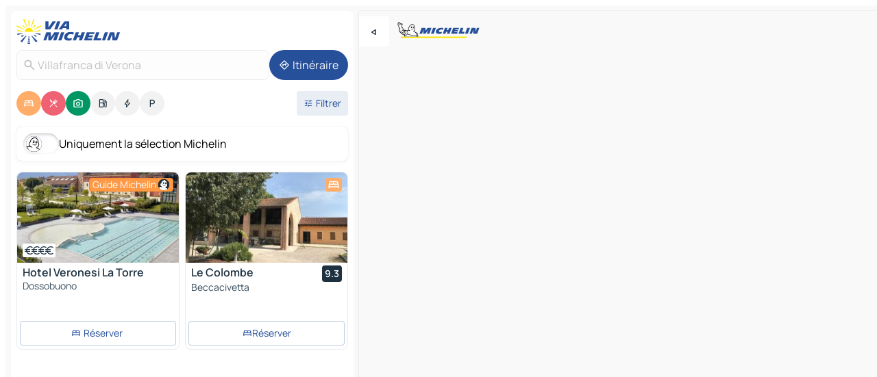

--- FILE ---
content_type: text/html
request_url: https://fr.viamichelin.ch/cartes-plans/italie/venetie/verone/villafranca_di_verona-37069
body_size: 35364
content:
<!doctype html>
<html lang="fr">

<head>
	<meta charset="utf-8" />
	<meta name="viewport" content="width=device-width, initial-scale=1, maximum-scale=1, user-scalable=no" />
	<meta name="apple-itunes-app" content="app-id=443142682" />
	<!-- start app -->
	
		<link href="../../../../_app/immutable/assets/vnd.D6Q4K2v3.css" rel="stylesheet">
		<link href="../../../../_app/immutable/assets/lib.C_dvSNBa.css" rel="stylesheet">
		<link href="../../../../_app/immutable/assets/vnd.Dmjc78Y1.css" rel="stylesheet">
		<link href="../../../../_app/immutable/assets/0.CLOjV44I.css" rel="stylesheet">
		<link href="../../../../_app/immutable/assets/2.DTvqgUuk.css" rel="stylesheet">
		<link href="../../../../_app/immutable/assets/10.C0zcU66-.css" rel="stylesheet"><!--1xg1a3p--><!--[!--><!--]--> <!--[--><!--[--><link rel="preconnect" href="https://q-xx.bstatic.com"/> <link rel="dns-prefetch" href="https://q-xx.bstatic.com"/><link rel="preconnect" href="https://cpsgygezfa.cloudimg.io"/> <link rel="dns-prefetch" href="https://cpsgygezfa.cloudimg.io"/><link rel="preconnect" href="https://res.cloudinary.com"/> <link rel="dns-prefetch" href="https://res.cloudinary.com"/><link rel="preconnect" href="https://map7.viamichelin.com"/> <link rel="dns-prefetch" href="https://map7.viamichelin.com"/><link rel="preconnect" href="https://map8.viamichelin.com"/> <link rel="dns-prefetch" href="https://map8.viamichelin.com"/><link rel="preconnect" href="https://map9.viamichelin.com"/> <link rel="dns-prefetch" href="https://map9.viamichelin.com"/><link rel="preconnect" href="https://sdk.privacy-center.org"/> <link rel="dns-prefetch" href="https://sdk.privacy-center.org"/><!--]--><!--]--> <!--[--><!--[--><link rel="prefetch" href="https://q-xx.bstatic.com/xdata/images/hotel/max320/346755012.jpg?k=06b74351a4d2220c1b6f62a450c5a96686f3e3ec0cdbd1e45f015649cb120269&amp;o=&amp;a=305168" as="image"/><link rel="prefetch" href="https://q-xx.bstatic.com/xdata/images/hotel/max320/270237448.jpg?k=eb64b79a144a202250c3c0f41e6129ab2f15177c0d6be38e105181d294c84713&amp;o=&amp;a=305168" as="image"/><!--]--><!--]--> <meta name="description" content="La carte MICHELIN Villafranca di Verona: plans de ville, carte routière et carte touristique Villafranca di Verona, avec les hôtels, les sites touristiques et les restaurants MICHELIN Villafranca di Verona"/> <meta property="og:type" content="website"/> <meta property="og:site_name" content="ViaMichelin"/> <!--[--><meta property="og:title" content="Carte MICHELIN Villafranca di Verona - ViaMichelin"/><!--]--> <!--[--><meta property="og:description" content="La carte MICHELIN Villafranca di Verona: plans de ville, carte routière et carte touristique Villafranca di Verona, avec les hôtels, les sites touristiques et les restaurants MICHELIN Villafranca di Verona"/><!--]--> <!--[--><meta property="og:image" content="https://fr.viamichelin.ch/_app/immutable/assets/logo-social.CPCa_Ogs.png"/><!--]--> <!--[!--><!--]--> <!--[--><link rel="alternate" href="https://www.viamichelin.at/karten-stadtplan/italien/venetien/verona/villafranca_di_verona-37069" hreflang="de-at"/><link rel="alternate" href="https://fr.viamichelin.be/cartes-plans/italie/venetie/verone/villafranca_di_verona-37069" hreflang="fr-be"/><link rel="alternate" href="https://nl.viamichelin.be/kaarten-plattegronden/italie/veneto/verona/villafranca_di_verona-37069" hreflang="nl-be"/><link rel="alternate" href="https://de.viamichelin.ch/karten-stadtplan/italien/venetien/verona/villafranca_di_verona-37069" hreflang="de-ch"/><link rel="alternate" href="https://it.viamichelin.ch/mappe-piantine/italia/veneto/verona/villafranca_di_verona-37069" hreflang="it-ch"/><link rel="alternate" href="https://www.viamichelin.com/maps/italy/veneto/verona/villafranca_di_verona-37069" hreflang="en"/><link rel="alternate" href="https://www.viamichelin.de/karten-stadtplan/italien/venetien/verona/villafranca_di_verona-37069" hreflang="de"/><link rel="alternate" href="https://www.viamichelin.es/mapas-planos/italia/veneto/verona/villafranca_di_verona-37069" hreflang="es"/><link rel="alternate" href="https://www.viamichelin.fr/cartes-plans/italie/venetie/verone/villafranca_di_verona-37069" hreflang="fr"/><link rel="alternate" href="https://www.viamichelin.it/mappe-piantine/italia/veneto/verona/villafranca_di_verona-37069" hreflang="it"/><link rel="alternate" href="https://www.viamichelin.ie/maps/italy/veneto/verona/villafranca_di_verona-37069" hreflang="en-ie"/><link rel="alternate" href="https://www.viamichelin.nl/kaarten-plattegronden/italie/veneto/verona/villafranca_di_verona-37069" hreflang="nl"/><link rel="alternate" href="https://www.viamichelin.pt/mapas-plantas/italia/veneto/verona/villafranca_di_verona-37069" hreflang="pt"/><link rel="alternate" href="https://www.viamichelin.co.uk/maps/italy/veneto/verona/villafranca_di_verona-37069" hreflang="en-gb"/><!--]--> <!--[!--><!--]--><!----><title>Carte MICHELIN Villafranca di Verona - ViaMichelin</title>
	<!-- end app -->

	<meta name="google-site-verification" content="WgJa1cTzAZSQnDsg_NiBfVwI5UW7ZXNW7gNJDaNIwCw" />

	<link rel="icon" href="../../../../favicon.png" />

	<!-- Start Consent -->
	<script nonce="dSvOxQlK7qdnOBqoMgS1tA==" id="spcloader" async fetchpriority="high" type="text/javascript"
		src="https://sdk.privacy-center.org/a1a55c7f-7f45-4e4b-80ac-b48e44c2fe99/loader.js?target=fr.viamichelin.ch"></script>
	<script nonce="dSvOxQlK7qdnOBqoMgS1tA==" type="text/javascript" async>
			window.didomiOnReady = window.didomiOnReady || [];
			window.didomiEventListeners = window.didomiEventListeners || [];

			window.didomiEventListeners.push(
				{
					event: "notice.shown",
					listener() {
						const $link = document.querySelector(
							".didomi-notice-view-partners-link-in-text"
						);
						if (!$link) {
							return;
						}
						$link.removeAttribute("href");
						$link.addEventListener("click", () => {
							Didomi.preferences.show("vendors");
						});
					},
				},
				{
					event: "notice.clickagree",
					listener() {
						window.postMessage({ type: 'didomi_clickagree'})
					}
				}
			);

			window.didomiConfig = {
				user: {
					bots: {
						consentRequired: false,
					},
				},
				preferences: {
					showWhenConsentIsMissing: false,
				},
			};

			window.gdprAppliesGlobally = true;
			// prettier-ignore
			!function(){function t(e){if(!window.frames[e]){if(document.body&&document.body.firstChild){let a=document.body,n=document.createElement("iframe");n.style.display="none",n.name=e,n.title=e,a.insertBefore(n,a.firstChild)}else setTimeout(function(){t(e)},5)}}function e(t,e,a,n,i){function r(t,a,n,r){if("function"!=typeof n)return;window[e]||(window[e]=[]);let s=!1;i&&(s=i(t,r,n)),s||window[e].push({command:t,version:a,callback:n,parameter:r})}function s(e){if(!window[t]||!0!==window[t].stub||!e.data)return;let i="string"==typeof e.data,r;try{r=i?JSON.parse(e.data):e.data}catch(s){return}if(r[a]){let f=r[a];window[t](f.command,f.version,function(t,a){let r={};r[n]={returnValue:t,success:a,callId:f.callId},e.source.postMessage(i?JSON.stringify(r):r,"*")},f.parameter)}}r.stub=!0,r.stubVersion=2,"function"!=typeof window[t]&&(window[t]=r,window.addEventListener?window.addEventListener("message",s,!1):window.attachEvent("onmessage",s))}e("__uspapi","__uspapiBuffer","__uspapiCall","__uspapiReturn"),t("__uspapiLocator"),e("__tcfapi","__tcfapiBuffr","__tcl","__tcfapiReturn"),t("__tcfapiLocator")}();
		</script>
	<!-- End Consent -->

	<!-- Start Google tag manager -->
	<script src="https://www.googletagmanager.com/gtag/js?id=G-97C0VJRFGQ" defer type="didomi/javascript"
		nonce="dSvOxQlK7qdnOBqoMgS1tA==" fetchpriority="low"></script>
	<script nonce="dSvOxQlK7qdnOBqoMgS1tA==" type="text/javascript" defer>
			window.dataLayer = window.dataLayer || [];
			function gtag() {
				dataLayer.push(arguments);
			}
			gtag('js', new Date());
			gtag('config', 'G-97C0VJRFGQ', { send_page_view: false });
		</script>
	<!-- End Google tag manager -->
</head>

<body data-sveltekit-preload-data="hover" class="text-body">
	<div style="display: contents"><!--[--><!--[--><!----><!--[--><!--]--> <!--[--><!----><div class="main-container bg-neutral-weak homepage svelte-9k52vj" style="--bottomsheet-height-offset: -100px;"><div class="map svelte-9k52vj"><div class="h-full w-full md:shadow-smooth-block md:relative svelte-6wt9i2" data-testid="map-container"><!--[!--><!--]--></div><!----> <!--[--><div class="absolute top-4 left-0 size-11 z-ontop hidden md:block"><button type="button" class="btn-filled-white btn-md rd-l-0 min-w-max"><!--[!--><!--[--><!----><span class="flex w-max size-3.5"><!--[--><!----><span class="icon-arrow-back-left inline-block"><!----></span><!----><!--]--><!----></span><!----><!--]--> <!--[!--><!--]--> <!--[!--><!--]--><!--]--> <!--[!--><!--]--></button><!----></div><!--]--> <img src="/_app/immutable/assets/vm-logo-bib-michelin.Dd_LzvJh.svg" alt="Michelin" class="absolute left-14 top-6 md:block hidden z-hover" height="24" width="120"/> <img height="32" width="126" src="/_app/immutable/assets/vm-logo-large.BEgj6SJ1.svg" alt="ViaMichelin" class="absolute-center-x top-2 md:hidden z-hover"/></div> <!--[!--><!--]--> <div class="slot-container md:p-2 md:pr-0 md:h-dvh printable svelte-9k52vj"><div class="md:overflow-hidden md:rd-2 md:h-dvh max-h-full printable"><div class="slot-wrapper h-full scrollbar-thin printable md:bg-neutral-weakest svelte-9k52vj"><!--[!--><!--]--> <!--[--><!----><!--[--><!----><!--[!--><!----><div class="translate-slide-offset md:block svelte-5lb488" style="--slide-offset: 0px;"><img src="/_app/immutable/assets/vm-logo-bib-michelin.Dd_LzvJh.svg" alt="Michelin" class="absolute top-[var(--top)] right-[var(--right)] md:hidden" style="--top: -24px; --right: 8px;" height="24" width="120"/> <div><div><div class="searchtools w-full md:flex md:flex-wrap md:gap-4 md:bg-transparent md:px-2 md:pt-2 svelte-1kj4v11" data-testid="map-search-panel"><!--[!--><!--]--> <!--[!--><div class="hidden md:block w-full"><header role="banner" class="flex items-center w-full py-1 justify-between md:py-0"><!--[!--><!--[--><a href="../../../../" class="block py-1 pr-2 shrink-0" aria-label="Retour à la page d'accueil" data-sveltekit-preload-data="tap"><img class="h-9 cover-left" src="/_app/immutable/assets/vm-logo-large.BEgj6SJ1.svg" alt="ViaMichelin" width="152" height="36"/></a><!--]--><!--]--> <!--[!--><!--[!--><!--]--><!--]--></header><!----></div><!--]--> <div class="flex gap-2 w-full md:p-0 md:bg-transparent border-coloredneutral-weakest rounded-full p-2"><div class="search relative w-full min-w-0  svelte-oeoh2d"><label for="address-search" class="text-sm"> <span class="input-container flex items-center p-2 w-full text-5 gap-1 rd-2 relative b-solid b-0.5 border-coloredneutral-weakest element-disabled bg-neutral-soft text-neutral svelte-xzp1b6"><!--[--><!----><span class="icon-search inline-block w-5 "><!----></span><!----><!--]--> <input type="text" id="address-search" class="input min-w-0 text-md text-coloredneutral b-0 flex-grow bg-transparent placeholder:text-neutral disabled:text-neutral svelte-xzp1b6" placeholder="On va où ?" aria-label="On va où ?" disabled autocomplete="off" value="Villafranca di Verona"/> <!--[!--><!--]--> <!--[!--><!--]--></span></label><!----> <ul class="results rd-2 absolute z-hover w-full m-0 mt-1 p-0 shadow-smooth-bottom-2 bg-neutral-weakest text-coloredneutral text-md svelte-oeoh2d" role="listbox" aria-label="Résultats de la recherche"><!--[!--><!--]--><!----> <!--[!--><!--]--><!----> <!--[!--><!--[!--><!--]--><!--]--><!----></ul></div><!----> <!--[--><button type="button" aria-label="Itinéraire" class="btn-filled-primary btn-md z-infront rounded-full min-w-max"><!--[!--><!--[--><!----><span class="flex w-max"><!--[--><!----><span class="icon-directions inline-block"><!----></span><!----><!--]--><!----></span><!----><!--]--> <!--[--><span class="ml-1">Itinéraire</span><!--]--> <!--[!--><!--]--><!--]--> <!--[!--><!--]--></button><!--]--></div></div></div><!----></div></div> <div class="poi-container relative z-1 md:block bg-neutral-weakest md:bg-transparent block svelte-5lb488"><button type="button" class="handle relative w-full p-4 rd-2 b-0 grid place-items-center bg-transparent md:hidden" aria-label="Ouvrir le panneau" style="height: 40px;"><span class="rd-2 w-20 h-2 bg-base-15"></span></button><!----> <div class="mt-4"><div class="mb-2 px-2"><div class="flex justify-between flex-nowrap flex-row-reverse"><div class="grow-3 order-2"><div class="flex gap-1 flex-wrap" role="listbox" aria-multiselectable="true" aria-orientation="horizontal" aria-label="Points d'intérêt"><!--[--><!--[!--><button type="button" role="option" title="Recherche Hébergements" aria-selected="true" aria-label="Recherche Hébergements" class="whitespace-nowrap flex justify-center items-center text-md gap-1 b-0 cursor-pointer rounded-full p-2.5 bg-hotel text-neutral-weakest hover:bg-hotel-soft svelte-f2zwv4 aspect-ratio-1"><!--[!--><!--[--><!----><span class="flex w-max"><!--[--><!----><span class="icon-hotel inline-block"><!----></span><!----><!--]--><!----></span><!----><!--]--> <!--[!--><!--]--> <!--[!--><!--]--><!--]--></button><!--]--><!--[!--><button type="button" role="option" title="Recherche Restaurants" aria-selected="true" aria-label="Recherche Restaurants" class="whitespace-nowrap flex justify-center items-center text-md gap-1 b-0 cursor-pointer rounded-full p-2.5 bg-restaurant text-neutral-weakest hover:bg-restaurant-soft svelte-f2zwv4 aspect-ratio-1"><!--[!--><!--[--><!----><span class="flex w-max"><!--[--><!----><span class="icon-restaurant inline-block"><!----></span><!----><!--]--><!----></span><!----><!--]--> <!--[!--><!--]--> <!--[!--><!--]--><!--]--></button><!--]--><!--[!--><button type="button" role="option" title="Recherche Tourisme" aria-selected="true" aria-label="Recherche Tourisme" class="whitespace-nowrap flex justify-center items-center text-md gap-1 b-0 cursor-pointer rounded-full p-2.5 bg-tourism text-neutral-weakest hover:bg-tourism-soft svelte-f2zwv4 aspect-ratio-1"><!--[!--><!--[--><!----><span class="flex w-max"><!--[--><!----><span class="icon-tourism inline-block"><!----></span><!----><!--]--><!----></span><!----><!--]--> <!--[!--><!--]--> <!--[!--><!--]--><!--]--></button><!--]--><!--[!--><button type="button" role="option" title="Recherche Stations service" aria-selected="false" aria-label="Recherche Stations service" class="whitespace-nowrap flex justify-center items-center text-md gap-1 b-0 cursor-pointer rounded-full p-2.5 bg-neutral-soft hover:bg-coloredneutral-weak text-coloredneutral svelte-f2zwv4 aspect-ratio-1"><!--[!--><!--[--><!----><span class="flex w-max"><!--[--><!----><span class="icon-energy-pump inline-block"><!----></span><!----><!--]--><!----></span><!----><!--]--> <!--[!--><!--]--> <!--[!--><!--]--><!--]--></button><!--]--><!--[!--><button type="button" role="option" title="Recherche Recharges auto" aria-selected="false" aria-label="Recherche Recharges auto" class="whitespace-nowrap flex justify-center items-center text-md gap-1 b-0 cursor-pointer rounded-full p-2.5 bg-neutral-soft hover:bg-coloredneutral-weak text-coloredneutral svelte-f2zwv4 aspect-ratio-1"><!--[!--><!--[--><!----><span class="flex w-max"><!--[--><!----><span class="icon-flash inline-block"><!----></span><!----><!--]--><!----></span><!----><!--]--> <!--[!--><!--]--> <!--[!--><!--]--><!--]--></button><!--]--><!--[!--><button type="button" role="option" title="Recherche Parkings" aria-selected="false" aria-label="Recherche Parkings" class="whitespace-nowrap flex justify-center items-center text-md gap-1 b-0 cursor-pointer rounded-full p-2.5 bg-neutral-soft hover:bg-coloredneutral-weak text-coloredneutral svelte-f2zwv4 aspect-ratio-1"><!--[!--><!--[--><!----><span class="flex w-max"><!--[--><!----><span class="icon-parking inline-block"><!----></span><!----><!--]--><!----></span><!----><!--]--> <!--[!--><!--]--> <!--[!--><!--]--><!--]--></button><!--]--><!--]--></div><!----></div> <!--[--><div class="ml-2 relative order-1"><button type="button" aria-label="Ouvrir les filtres" class="btn-filled-light btn-sm relative filter-button min-w-max"><!--[!--><!--[--><!----><span class="flex w-max"><!--[--><!----><span class="icon-tune inline-block"><!----></span><!----><!--]--><!----></span><!----><!--]--> <!--[--><span class="ml-1">Filtrer</span><!--]--> <!--[!--><!--]--><!--]--> <!--[--><!--[!--><!--]--><!----><!--]--></button><!----></div><!--]--></div> <div class="date-range-picker-container min-w-0 w-full order--1 mt-2"><div class="flex items-start gap-2"><!--[!--><!--]--></div></div></div><!----> <!--[--><div class="bg-neutral-weakest p-2 rd-2 flex flex-col mb-4 mx-2 shadow-smooth-block"><label for="only-michelin-switch" class="flex p-0.5 items-center gap-2 max-w-max cursor-pointer"><input id="only-michelin-switch" type="checkbox" role="switch" class="sr-only"/> <span class="rounded-full w-13 h-7.5 transition-colors shadow-michelin-switch bg-base-0"><!----><span class="icon-bib-signature inline-block transition-transform p-3.9 translate-x-none"><!----></span><!----><!----></span> <span class="select-none">Uniquement la sélection Michelin</span></label><!----></div><!--]--> <!--[--><ul data-testid="poilist" class="container m-0 px-2 grid svelte-1qh5ik5"><!--[!--><!--[--><!--[!--><!--[!--><!----><!--[--><!----><li data-testid="poi-card-0" data-category="hotelMichelin" class="poi-card lg grid text-body border-coloredneutral-weakest bg-neutral-weakest hover:border-transparent border-1 border-solid rd-2 relative with-shadow vertical svelte-1ci3g67" role="none"><a href="/cartes-plans/hotels/poi/dossobuono-37062-7f4383d2?bounds=10.7666441~45.3173495~10.9485374~45.4056114&amp;itinerary=&amp;poiCategories=7&amp;selectedAddress=%7B%22address%22%3A%22Villafranca+di+Verona%22%2C%22city%22%3A%22Villafranca+di+Verona%22%2C%22coordinates%22%3A%7B%22lat%22%3A45.3508488%2C%22lng%22%3A10.8434241%7D%2C%22countryCode%22%3A%22ITA%22%2C%22region%22%3A%22V%C3%A9n%C3%A9tie%22%2C%22zipCode%22%3A%2237069%22%2C%22entityType%22%3A%22CITY%22%2C%22boundsSync%22%3Atrue%7D&amp;withCaravan=false" class="decoration-none flex flex-col " data-sveltekit-preload-data="tap"><!--[--><!----><div data-testid="poi-card-hero" class="poi-card-hero group grid w-full h-full max-h-132px p-0 m-0 overflow-hidden vertical svelte-1wnh944"><!--[!--><!--[--><!----><div class="container-carousel w-full relative cursor-pointer full carousel h-full max-h-132px w-full grid-area-[1/-1] overflow-hidden svelte-w1l4d7" role="region" aria-roledescription="carousel" aria-label="Carrousel d'image pour Hotel Veronesi La Torre"><!--[!--><!--]--> <div class="h-auto"><button type="button" aria-label="Voir le contenu précédent" aria-hidden="true" class="btn-ghost-white btn-md left-arrow-container absolute left-0 hidden poi-card-hero-controls min-w-max"><!--[!--><!--[--><!----><span class="flex w-max"><!--[--><!----><span class="icon-chevron-left inline-block"><!----></span><!----><!--]--><!----></span><!----><!--]--> <!--[!--><!--]--> <!--[!--><!--]--><!--]--> <!--[!--><!--]--></button><!----> <ul class="carousel flex h-100% overflow-x-scroll m-0 p-0 list-none bg-neutral-weakest rd-tr-2 rd-tl-2 h-full w-full svelte-w1l4d7" aria-roledescription="slide" role="group" aria-label="image 1 sur 10"><!--[--><li class="img-container items-center flex grow-0 shrink-0 justify-center w-full svelte-w1l4d7"><figure class="img-wrapper w-full m-0 p-0 h-full overflow-hidden"><!--[!--><img decoding="sync" src="https://q-xx.bstatic.com/xdata/images/hotel/max320/346755012.jpg?k=06b74351a4d2220c1b6f62a450c5a96686f3e3ec0cdbd1e45f015649cb120269&amp;o=&amp;a=305168" alt="Hotel Veronesi La Torre - 0" class="h-full w-full" srcset="https://q-xx.bstatic.com/xdata/images/hotel/max160/346755012.jpg?k=06b74351a4d2220c1b6f62a450c5a96686f3e3ec0cdbd1e45f015649cb120269&amp;o=&amp;a=305168 160w, https://q-xx.bstatic.com/xdata/images/hotel/max320/346755012.jpg?k=06b74351a4d2220c1b6f62a450c5a96686f3e3ec0cdbd1e45f015649cb120269&amp;o=&amp;a=305168 320w, https://q-xx.bstatic.com/xdata/images/hotel/max640/346755012.jpg?k=06b74351a4d2220c1b6f62a450c5a96686f3e3ec0cdbd1e45f015649cb120269&amp;o=&amp;a=305168 640w, https://q-xx.bstatic.com/xdata/images/hotel/max960/346755012.jpg?k=06b74351a4d2220c1b6f62a450c5a96686f3e3ec0cdbd1e45f015649cb120269&amp;o=&amp;a=305168 960w, https://q-xx.bstatic.com/xdata/images/hotel/max1280/346755012.jpg?k=06b74351a4d2220c1b6f62a450c5a96686f3e3ec0cdbd1e45f015649cb120269&amp;o=&amp;a=305168 1280w, https://q-xx.bstatic.com/xdata/images/hotel/max1920/346755012.jpg?k=06b74351a4d2220c1b6f62a450c5a96686f3e3ec0cdbd1e45f015649cb120269&amp;o=&amp;a=305168 1920w" sizes="320px" style="width: 260px; height: 132px; object-fit: cover;" onerror="this.__e=event"/><!----> <!--[!--><!--]--><!--]--></figure></li><li class="img-container items-center flex grow-0 shrink-0 justify-center w-full svelte-w1l4d7"><figure class="img-wrapper w-full m-0 p-0 h-full overflow-hidden"><!--[!--><img decoding="sync" src="https://q-xx.bstatic.com/xdata/images/hotel/max320/308624765.jpg?k=7ee8534c3a5476842e7799f6f57025256fb1dab21fb0a170ff4d261a6203dc6f&amp;o=&amp;a=305168" alt="Hotel Veronesi La Torre - 1" class="h-full w-full" srcset="https://q-xx.bstatic.com/xdata/images/hotel/max160/308624765.jpg?k=7ee8534c3a5476842e7799f6f57025256fb1dab21fb0a170ff4d261a6203dc6f&amp;o=&amp;a=305168 160w, https://q-xx.bstatic.com/xdata/images/hotel/max320/308624765.jpg?k=7ee8534c3a5476842e7799f6f57025256fb1dab21fb0a170ff4d261a6203dc6f&amp;o=&amp;a=305168 320w, https://q-xx.bstatic.com/xdata/images/hotel/max640/308624765.jpg?k=7ee8534c3a5476842e7799f6f57025256fb1dab21fb0a170ff4d261a6203dc6f&amp;o=&amp;a=305168 640w, https://q-xx.bstatic.com/xdata/images/hotel/max960/308624765.jpg?k=7ee8534c3a5476842e7799f6f57025256fb1dab21fb0a170ff4d261a6203dc6f&amp;o=&amp;a=305168 960w, https://q-xx.bstatic.com/xdata/images/hotel/max1280/308624765.jpg?k=7ee8534c3a5476842e7799f6f57025256fb1dab21fb0a170ff4d261a6203dc6f&amp;o=&amp;a=305168 1280w, https://q-xx.bstatic.com/xdata/images/hotel/max1920/308624765.jpg?k=7ee8534c3a5476842e7799f6f57025256fb1dab21fb0a170ff4d261a6203dc6f&amp;o=&amp;a=305168 1920w" sizes="320px" style="width: 260px; height: 132px; object-fit: cover;" onerror="this.__e=event"/><!----> <!--[!--><!--]--><!--]--></figure></li><li class="img-container items-center flex grow-0 shrink-0 justify-center w-full svelte-w1l4d7"><figure class="img-wrapper w-full m-0 p-0 h-full overflow-hidden"><!--[!--><img loading="lazy" decoding="async" src="https://q-xx.bstatic.com/xdata/images/hotel/max320/308238482.jpg?k=7018fc704d498de4d26a7304bddcbb425611fe865b37a46fe4ecd2d4577e19ee&amp;o=&amp;a=305168" alt="Hotel Veronesi La Torre - 2" class="h-full w-full" srcset="https://q-xx.bstatic.com/xdata/images/hotel/max160/308238482.jpg?k=7018fc704d498de4d26a7304bddcbb425611fe865b37a46fe4ecd2d4577e19ee&amp;o=&amp;a=305168 160w, https://q-xx.bstatic.com/xdata/images/hotel/max320/308238482.jpg?k=7018fc704d498de4d26a7304bddcbb425611fe865b37a46fe4ecd2d4577e19ee&amp;o=&amp;a=305168 320w, https://q-xx.bstatic.com/xdata/images/hotel/max640/308238482.jpg?k=7018fc704d498de4d26a7304bddcbb425611fe865b37a46fe4ecd2d4577e19ee&amp;o=&amp;a=305168 640w, https://q-xx.bstatic.com/xdata/images/hotel/max960/308238482.jpg?k=7018fc704d498de4d26a7304bddcbb425611fe865b37a46fe4ecd2d4577e19ee&amp;o=&amp;a=305168 960w, https://q-xx.bstatic.com/xdata/images/hotel/max1280/308238482.jpg?k=7018fc704d498de4d26a7304bddcbb425611fe865b37a46fe4ecd2d4577e19ee&amp;o=&amp;a=305168 1280w, https://q-xx.bstatic.com/xdata/images/hotel/max1920/308238482.jpg?k=7018fc704d498de4d26a7304bddcbb425611fe865b37a46fe4ecd2d4577e19ee&amp;o=&amp;a=305168 1920w" sizes="320px" style="width: 260px; height: 132px; object-fit: cover;" onerror="this.__e=event"/><!----> <!--[!--><!--]--><!--]--></figure></li><li class="img-container items-center flex grow-0 shrink-0 justify-center w-full svelte-w1l4d7"><figure class="img-wrapper w-full m-0 p-0 h-full overflow-hidden"><!--[!--><img loading="lazy" decoding="async" src="https://q-xx.bstatic.com/xdata/images/hotel/max320/211203603.jpg?k=f542f18a17a06f11d2f9f6a475c44b40a6f0eb1067e67017aa4b79a205640240&amp;o=&amp;a=305168" alt="Hotel Veronesi La Torre - 3" class="h-full w-full" srcset="https://q-xx.bstatic.com/xdata/images/hotel/max160/211203603.jpg?k=f542f18a17a06f11d2f9f6a475c44b40a6f0eb1067e67017aa4b79a205640240&amp;o=&amp;a=305168 160w, https://q-xx.bstatic.com/xdata/images/hotel/max320/211203603.jpg?k=f542f18a17a06f11d2f9f6a475c44b40a6f0eb1067e67017aa4b79a205640240&amp;o=&amp;a=305168 320w, https://q-xx.bstatic.com/xdata/images/hotel/max640/211203603.jpg?k=f542f18a17a06f11d2f9f6a475c44b40a6f0eb1067e67017aa4b79a205640240&amp;o=&amp;a=305168 640w, https://q-xx.bstatic.com/xdata/images/hotel/max960/211203603.jpg?k=f542f18a17a06f11d2f9f6a475c44b40a6f0eb1067e67017aa4b79a205640240&amp;o=&amp;a=305168 960w, https://q-xx.bstatic.com/xdata/images/hotel/max1280/211203603.jpg?k=f542f18a17a06f11d2f9f6a475c44b40a6f0eb1067e67017aa4b79a205640240&amp;o=&amp;a=305168 1280w, https://q-xx.bstatic.com/xdata/images/hotel/max1920/211203603.jpg?k=f542f18a17a06f11d2f9f6a475c44b40a6f0eb1067e67017aa4b79a205640240&amp;o=&amp;a=305168 1920w" sizes="320px" style="width: 260px; height: 132px; object-fit: cover;" onerror="this.__e=event"/><!----> <!--[!--><!--]--><!--]--></figure></li><li class="img-container items-center flex grow-0 shrink-0 justify-center w-full svelte-w1l4d7"><figure class="img-wrapper w-full m-0 p-0 h-full overflow-hidden"><!--[!--><img loading="lazy" decoding="async" src="https://q-xx.bstatic.com/xdata/images/hotel/max320/26055262.jpg?k=b32c269999fc2a0e34f01921babf785690e2750ebf01bee80528055dfe02f279&amp;o=&amp;a=305168" alt="Hotel Veronesi La Torre - 4" class="h-full w-full" srcset="https://q-xx.bstatic.com/xdata/images/hotel/max160/26055262.jpg?k=b32c269999fc2a0e34f01921babf785690e2750ebf01bee80528055dfe02f279&amp;o=&amp;a=305168 160w, https://q-xx.bstatic.com/xdata/images/hotel/max320/26055262.jpg?k=b32c269999fc2a0e34f01921babf785690e2750ebf01bee80528055dfe02f279&amp;o=&amp;a=305168 320w, https://q-xx.bstatic.com/xdata/images/hotel/max640/26055262.jpg?k=b32c269999fc2a0e34f01921babf785690e2750ebf01bee80528055dfe02f279&amp;o=&amp;a=305168 640w, https://q-xx.bstatic.com/xdata/images/hotel/max960/26055262.jpg?k=b32c269999fc2a0e34f01921babf785690e2750ebf01bee80528055dfe02f279&amp;o=&amp;a=305168 960w, https://q-xx.bstatic.com/xdata/images/hotel/max1280/26055262.jpg?k=b32c269999fc2a0e34f01921babf785690e2750ebf01bee80528055dfe02f279&amp;o=&amp;a=305168 1280w, https://q-xx.bstatic.com/xdata/images/hotel/max1920/26055262.jpg?k=b32c269999fc2a0e34f01921babf785690e2750ebf01bee80528055dfe02f279&amp;o=&amp;a=305168 1920w" sizes="320px" style="width: 260px; height: 132px; object-fit: cover;" onerror="this.__e=event"/><!----> <!--[!--><!--]--><!--]--></figure></li><li class="img-container items-center flex grow-0 shrink-0 justify-center w-full svelte-w1l4d7"><figure class="img-wrapper w-full m-0 p-0 h-full overflow-hidden"><!--[!--><img loading="lazy" decoding="async" src="https://q-xx.bstatic.com/xdata/images/hotel/max320/211203844.jpg?k=95346a5d9ad204e5164d1a620abf79fba13ad32ff4310b211ae323d76bb0f257&amp;o=&amp;a=305168" alt="Hotel Veronesi La Torre - 5" class="h-full w-full" srcset="https://q-xx.bstatic.com/xdata/images/hotel/max160/211203844.jpg?k=95346a5d9ad204e5164d1a620abf79fba13ad32ff4310b211ae323d76bb0f257&amp;o=&amp;a=305168 160w, https://q-xx.bstatic.com/xdata/images/hotel/max320/211203844.jpg?k=95346a5d9ad204e5164d1a620abf79fba13ad32ff4310b211ae323d76bb0f257&amp;o=&amp;a=305168 320w, https://q-xx.bstatic.com/xdata/images/hotel/max640/211203844.jpg?k=95346a5d9ad204e5164d1a620abf79fba13ad32ff4310b211ae323d76bb0f257&amp;o=&amp;a=305168 640w, https://q-xx.bstatic.com/xdata/images/hotel/max960/211203844.jpg?k=95346a5d9ad204e5164d1a620abf79fba13ad32ff4310b211ae323d76bb0f257&amp;o=&amp;a=305168 960w, https://q-xx.bstatic.com/xdata/images/hotel/max1280/211203844.jpg?k=95346a5d9ad204e5164d1a620abf79fba13ad32ff4310b211ae323d76bb0f257&amp;o=&amp;a=305168 1280w, https://q-xx.bstatic.com/xdata/images/hotel/max1920/211203844.jpg?k=95346a5d9ad204e5164d1a620abf79fba13ad32ff4310b211ae323d76bb0f257&amp;o=&amp;a=305168 1920w" sizes="320px" style="width: 260px; height: 132px; object-fit: cover;" onerror="this.__e=event"/><!----> <!--[!--><!--]--><!--]--></figure></li><li class="img-container items-center flex grow-0 shrink-0 justify-center w-full svelte-w1l4d7"><figure class="img-wrapper w-full m-0 p-0 h-full overflow-hidden"><!--[!--><img loading="lazy" decoding="async" src="https://q-xx.bstatic.com/xdata/images/hotel/max320/62646508.jpg?k=cc37eb4e5d3331bb6b05d2e7938a5795d8a80c0fcedf1e072da5b4a09c01d4ce&amp;o=&amp;a=305168" alt="Hotel Veronesi La Torre - 6" class="h-full w-full" srcset="https://q-xx.bstatic.com/xdata/images/hotel/max160/62646508.jpg?k=cc37eb4e5d3331bb6b05d2e7938a5795d8a80c0fcedf1e072da5b4a09c01d4ce&amp;o=&amp;a=305168 160w, https://q-xx.bstatic.com/xdata/images/hotel/max320/62646508.jpg?k=cc37eb4e5d3331bb6b05d2e7938a5795d8a80c0fcedf1e072da5b4a09c01d4ce&amp;o=&amp;a=305168 320w, https://q-xx.bstatic.com/xdata/images/hotel/max640/62646508.jpg?k=cc37eb4e5d3331bb6b05d2e7938a5795d8a80c0fcedf1e072da5b4a09c01d4ce&amp;o=&amp;a=305168 640w, https://q-xx.bstatic.com/xdata/images/hotel/max960/62646508.jpg?k=cc37eb4e5d3331bb6b05d2e7938a5795d8a80c0fcedf1e072da5b4a09c01d4ce&amp;o=&amp;a=305168 960w, https://q-xx.bstatic.com/xdata/images/hotel/max1280/62646508.jpg?k=cc37eb4e5d3331bb6b05d2e7938a5795d8a80c0fcedf1e072da5b4a09c01d4ce&amp;o=&amp;a=305168 1280w, https://q-xx.bstatic.com/xdata/images/hotel/max1920/62646508.jpg?k=cc37eb4e5d3331bb6b05d2e7938a5795d8a80c0fcedf1e072da5b4a09c01d4ce&amp;o=&amp;a=305168 1920w" sizes="320px" style="width: 260px; height: 132px; object-fit: cover;" onerror="this.__e=event"/><!----> <!--[!--><!--]--><!--]--></figure></li><li class="img-container items-center flex grow-0 shrink-0 justify-center w-full svelte-w1l4d7"><figure class="img-wrapper w-full m-0 p-0 h-full overflow-hidden"><!--[!--><img loading="lazy" decoding="async" src="https://q-xx.bstatic.com/xdata/images/hotel/max320/337067365.jpg?k=c576a38537f0819e7293e6cb8d560a0fcaa400591d4325a00fb4b9aa9921422a&amp;o=&amp;a=305168" alt="Hotel Veronesi La Torre - 7" class="h-full w-full" srcset="https://q-xx.bstatic.com/xdata/images/hotel/max160/337067365.jpg?k=c576a38537f0819e7293e6cb8d560a0fcaa400591d4325a00fb4b9aa9921422a&amp;o=&amp;a=305168 160w, https://q-xx.bstatic.com/xdata/images/hotel/max320/337067365.jpg?k=c576a38537f0819e7293e6cb8d560a0fcaa400591d4325a00fb4b9aa9921422a&amp;o=&amp;a=305168 320w, https://q-xx.bstatic.com/xdata/images/hotel/max640/337067365.jpg?k=c576a38537f0819e7293e6cb8d560a0fcaa400591d4325a00fb4b9aa9921422a&amp;o=&amp;a=305168 640w, https://q-xx.bstatic.com/xdata/images/hotel/max960/337067365.jpg?k=c576a38537f0819e7293e6cb8d560a0fcaa400591d4325a00fb4b9aa9921422a&amp;o=&amp;a=305168 960w, https://q-xx.bstatic.com/xdata/images/hotel/max1280/337067365.jpg?k=c576a38537f0819e7293e6cb8d560a0fcaa400591d4325a00fb4b9aa9921422a&amp;o=&amp;a=305168 1280w, https://q-xx.bstatic.com/xdata/images/hotel/max1920/337067365.jpg?k=c576a38537f0819e7293e6cb8d560a0fcaa400591d4325a00fb4b9aa9921422a&amp;o=&amp;a=305168 1920w" sizes="320px" style="width: 260px; height: 132px; object-fit: cover;" onerror="this.__e=event"/><!----> <!--[!--><!--]--><!--]--></figure></li><li class="img-container items-center flex grow-0 shrink-0 justify-center w-full svelte-w1l4d7"><figure class="img-wrapper w-full m-0 p-0 h-full overflow-hidden"><!--[!--><img loading="lazy" decoding="async" src="https://q-xx.bstatic.com/xdata/images/hotel/max320/211203609.jpg?k=999936f67123e94ebffdb8d47d0f57a5922b4f388beef6bda2978b0695018faa&amp;o=&amp;a=305168" alt="Hotel Veronesi La Torre - 8" class="h-full w-full" srcset="https://q-xx.bstatic.com/xdata/images/hotel/max160/211203609.jpg?k=999936f67123e94ebffdb8d47d0f57a5922b4f388beef6bda2978b0695018faa&amp;o=&amp;a=305168 160w, https://q-xx.bstatic.com/xdata/images/hotel/max320/211203609.jpg?k=999936f67123e94ebffdb8d47d0f57a5922b4f388beef6bda2978b0695018faa&amp;o=&amp;a=305168 320w, https://q-xx.bstatic.com/xdata/images/hotel/max640/211203609.jpg?k=999936f67123e94ebffdb8d47d0f57a5922b4f388beef6bda2978b0695018faa&amp;o=&amp;a=305168 640w, https://q-xx.bstatic.com/xdata/images/hotel/max960/211203609.jpg?k=999936f67123e94ebffdb8d47d0f57a5922b4f388beef6bda2978b0695018faa&amp;o=&amp;a=305168 960w, https://q-xx.bstatic.com/xdata/images/hotel/max1280/211203609.jpg?k=999936f67123e94ebffdb8d47d0f57a5922b4f388beef6bda2978b0695018faa&amp;o=&amp;a=305168 1280w, https://q-xx.bstatic.com/xdata/images/hotel/max1920/211203609.jpg?k=999936f67123e94ebffdb8d47d0f57a5922b4f388beef6bda2978b0695018faa&amp;o=&amp;a=305168 1920w" sizes="320px" style="width: 260px; height: 132px; object-fit: cover;" onerror="this.__e=event"/><!----> <!--[!--><!--]--><!--]--></figure></li><li class="img-container items-center flex grow-0 shrink-0 justify-center w-full svelte-w1l4d7"><figure class="img-wrapper w-full m-0 p-0 h-full overflow-hidden"><!--[!--><img loading="lazy" decoding="async" src="https://q-xx.bstatic.com/xdata/images/hotel/max320/751849761.jpg?k=e56cd07cd0e1a1cc8011cb60a7a63b6a63b9e5d067629bd194227f8b8347f1f4&amp;o=&amp;a=305168" alt="Hotel Veronesi La Torre - 9" class="h-full w-full" srcset="https://q-xx.bstatic.com/xdata/images/hotel/max160/751849761.jpg?k=e56cd07cd0e1a1cc8011cb60a7a63b6a63b9e5d067629bd194227f8b8347f1f4&amp;o=&amp;a=305168 160w, https://q-xx.bstatic.com/xdata/images/hotel/max320/751849761.jpg?k=e56cd07cd0e1a1cc8011cb60a7a63b6a63b9e5d067629bd194227f8b8347f1f4&amp;o=&amp;a=305168 320w, https://q-xx.bstatic.com/xdata/images/hotel/max640/751849761.jpg?k=e56cd07cd0e1a1cc8011cb60a7a63b6a63b9e5d067629bd194227f8b8347f1f4&amp;o=&amp;a=305168 640w, https://q-xx.bstatic.com/xdata/images/hotel/max960/751849761.jpg?k=e56cd07cd0e1a1cc8011cb60a7a63b6a63b9e5d067629bd194227f8b8347f1f4&amp;o=&amp;a=305168 960w, https://q-xx.bstatic.com/xdata/images/hotel/max1280/751849761.jpg?k=e56cd07cd0e1a1cc8011cb60a7a63b6a63b9e5d067629bd194227f8b8347f1f4&amp;o=&amp;a=305168 1280w, https://q-xx.bstatic.com/xdata/images/hotel/max1920/751849761.jpg?k=e56cd07cd0e1a1cc8011cb60a7a63b6a63b9e5d067629bd194227f8b8347f1f4&amp;o=&amp;a=305168 1920w" sizes="320px" style="width: 260px; height: 132px; object-fit: cover;" onerror="this.__e=event"/><!----> <!--[!--><!--]--><!--]--></figure></li><!--]--></ul> <!--[!--><!--]--> <button type="button" aria-label="Voir le contenu suivant" aria-hidden="false" class="btn-ghost-white btn-md right-arrow-container absolute right-0 hidden md:block poi-card-hero-controls min-w-max"><!--[!--><!--[--><!----><span class="flex w-max"><!--[--><!----><span class="icon-chevron-right inline-block"><!----></span><!----><!--]--><!----></span><!----><!--]--> <!--[!--><!--]--> <!--[!--><!--]--><!--]--> <!--[!--><!--]--></button><!----></div><!----></div><!----><!--]--><!--]--> <!--[--><div class="opacity-container relative self-start justify-self-end grid-area-[1/-1] p-2 group-has-hover:opacity-0 group-has-[.no-hover]:opacity-100 svelte-1wnh944"><div class="flex items-center justify-center w-max shrink-0  rd-1 py-0.5 px-1 bg-hotel-michelin text-neutral-weakest border-hotel-michelin-strong border-1 border-solid gap-0.5 max-h-5 svelte-snfjjm"><!--[!--><!--[!--><!--[!--><!--]--> <!--[--><span class="text-sm mr-0.5">Guide Michelin</span><!--]--> <!--[--><!----><div class="flex w-max text-4.5"><!--[--><!----><div class="icon-recommended inline-block"><!----></div><!----><!--]--><!----></div><!----><!--]--><!--]--><!--]--></div><!----></div><!--]--> <!--[--><div class="opacity-container relative self-end grid-area-[1/-1] p-2 group-has-hover:opacity-0 group-has-[.no-hover]:opacity-100 svelte-1wnh944"><!--[--><div data-testid="poi-card-price-tag" class="flex flex-wrap px-1 py-0.5 bg-neutral-weakest shadow-smooth-top-3 rd-0.5 w-fit"><!--[--><div class="flex row w-max"><!----><span class="flex w-max text-coloredneutral"><!--[--><!----><span class="icon-currency-eur inline-block mx--0.75"><!----></span><!----><!----><span class="icon-currency-eur inline-block mx--0.75"><!----></span><!----><!----><span class="icon-currency-eur inline-block mx--0.75"><!----></span><!----><!----><span class="icon-currency-eur inline-block mx--0.75"><!----></span><!----><!--]--><!----></span><!----><!----> <!----><span class="flex w-max text-coloredneutral-weak"><!--[--><!--]--><!----></span><!----><!----></div><!--]--> <!--[!--><!--]--> <!--[!--><!--]--></div><!--]--><!----></div><!--]--><!----></div><!----><!--]--> <div class="pt-1 px-2 pb-0 grid h-max"><!--[--><!--[--><!--[--><div class="inline-flex justify-between w-full min-w-0 text-body text-md font-600 gap-x-0.5 text-coloredneutral"><span data-testid="card-title" class="pb-0.5 clamp-lines-2">Hotel Veronesi La Torre</span> <!--[!--><!--]--></div><!--]--><!--]--> <!--[!--><!--]--> <!--[--><span class="truncate font-400 text-sm text-coloredneutral-soft p-be-1px">Dossobuono</span><!--]--> <!--[!--><!--]--> <!--[!--><!--]--> <!--[!--><!--]--> <!--[!--><!--]--><!--]--></div><!----></a> <div class="button-wrapper p-1 p-bs-3px"><!--[--><a href="https://guide.michelin.com/ch/fr/hotels-stays/verona/hotel-veronesi-la-torre-7962?viamichelin=1&amp;utm_source=viamichelin_web&amp;utm_medium=vm-fra-homepage&amp;utm_content=7962" aria-label="Réserver Hotel Veronesi La Torre" class="min-w-max btn-outline-light btn-sm svelte-1b8k1k" rel="external noopener" target="_blank"><!--[!--><!--[--><!----><div class="flex w-max"><!--[--><!----><div class="icon-hotel inline-block"><!----></div><!----><!--]--><!----></div><!----><!--]--> <!--[--><span class="px-1">Réserver</span><!--]--> <!--[!--><!--]--><!--]--></a><!--]--></div><!----><!----></li><!----><!--]--><!----><!--]--><!--]--><!--[!--><!--[!--><!----><!--[--><!----><li data-testid="poi-card-1" data-category="hotel" class="poi-card lg grid text-body border-coloredneutral-weakest bg-neutral-weakest hover:border-transparent border-1 border-solid rd-2 relative with-shadow vertical svelte-1ci3g67" role="none"><a href="/cartes-plans/hotels/poi/beccacivetta-37068-17b4a2c1?bounds=10.7666441~45.3173495~10.9485374~45.4056114&amp;itinerary=&amp;poiCategories=7&amp;selectedAddress=%7B%22address%22%3A%22Villafranca+di+Verona%22%2C%22city%22%3A%22Villafranca+di+Verona%22%2C%22coordinates%22%3A%7B%22lat%22%3A45.3508488%2C%22lng%22%3A10.8434241%7D%2C%22countryCode%22%3A%22ITA%22%2C%22region%22%3A%22V%C3%A9n%C3%A9tie%22%2C%22zipCode%22%3A%2237069%22%2C%22entityType%22%3A%22CITY%22%2C%22boundsSync%22%3Atrue%7D&amp;withCaravan=false" class="decoration-none flex flex-col " data-sveltekit-preload-data="tap"><!--[--><!----><div data-testid="poi-card-hero" class="poi-card-hero group grid w-full h-full max-h-132px p-0 m-0 overflow-hidden vertical svelte-1wnh944"><!--[!--><!--[--><!----><div class="container-carousel w-full relative cursor-pointer full carousel h-full max-h-132px w-full grid-area-[1/-1] overflow-hidden svelte-w1l4d7" role="region" aria-roledescription="carousel" aria-label="Carrousel d'image pour Le Colombe"><!--[!--><!--]--> <div class="h-auto"><button type="button" aria-label="Voir le contenu précédent" aria-hidden="true" class="btn-ghost-white btn-md left-arrow-container absolute left-0 hidden poi-card-hero-controls min-w-max"><!--[!--><!--[--><!----><span class="flex w-max"><!--[--><!----><span class="icon-chevron-left inline-block"><!----></span><!----><!--]--><!----></span><!----><!--]--> <!--[!--><!--]--> <!--[!--><!--]--><!--]--> <!--[!--><!--]--></button><!----> <ul class="carousel flex h-100% overflow-x-scroll m-0 p-0 list-none bg-neutral-weakest rd-tr-2 rd-tl-2 h-full w-full svelte-w1l4d7" aria-roledescription="slide" role="group" aria-label="image 1 sur 10"><!--[--><li class="img-container items-center flex grow-0 shrink-0 justify-center w-full svelte-w1l4d7"><figure class="img-wrapper w-full m-0 p-0 h-full overflow-hidden"><!--[!--><img decoding="sync" src="https://q-xx.bstatic.com/xdata/images/hotel/max320/270237448.jpg?k=eb64b79a144a202250c3c0f41e6129ab2f15177c0d6be38e105181d294c84713&amp;o=&amp;a=305168" alt="Le Colombe - 0" class="h-full w-full" srcset="https://q-xx.bstatic.com/xdata/images/hotel/max160/270237448.jpg?k=eb64b79a144a202250c3c0f41e6129ab2f15177c0d6be38e105181d294c84713&amp;o=&amp;a=305168 160w, https://q-xx.bstatic.com/xdata/images/hotel/max320/270237448.jpg?k=eb64b79a144a202250c3c0f41e6129ab2f15177c0d6be38e105181d294c84713&amp;o=&amp;a=305168 320w, https://q-xx.bstatic.com/xdata/images/hotel/max640/270237448.jpg?k=eb64b79a144a202250c3c0f41e6129ab2f15177c0d6be38e105181d294c84713&amp;o=&amp;a=305168 640w, https://q-xx.bstatic.com/xdata/images/hotel/max960/270237448.jpg?k=eb64b79a144a202250c3c0f41e6129ab2f15177c0d6be38e105181d294c84713&amp;o=&amp;a=305168 960w, https://q-xx.bstatic.com/xdata/images/hotel/max1280/270237448.jpg?k=eb64b79a144a202250c3c0f41e6129ab2f15177c0d6be38e105181d294c84713&amp;o=&amp;a=305168 1280w, https://q-xx.bstatic.com/xdata/images/hotel/max1920/270237448.jpg?k=eb64b79a144a202250c3c0f41e6129ab2f15177c0d6be38e105181d294c84713&amp;o=&amp;a=305168 1920w" sizes="320px" style="width: 260px; height: 132px; object-fit: cover;" onerror="this.__e=event"/><!----> <!--[!--><!--]--><!--]--></figure></li><li class="img-container items-center flex grow-0 shrink-0 justify-center w-full svelte-w1l4d7"><figure class="img-wrapper w-full m-0 p-0 h-full overflow-hidden"><!--[!--><img decoding="sync" src="https://q-xx.bstatic.com/xdata/images/hotel/max320/537124701.jpg?k=69b34a3cb98214f14bde2d9f8e9564572b66589d67ad9f81268648684c3dfa21&amp;o=&amp;a=305168" alt="Le Colombe - 1" class="h-full w-full" srcset="https://q-xx.bstatic.com/xdata/images/hotel/max160/537124701.jpg?k=69b34a3cb98214f14bde2d9f8e9564572b66589d67ad9f81268648684c3dfa21&amp;o=&amp;a=305168 160w, https://q-xx.bstatic.com/xdata/images/hotel/max320/537124701.jpg?k=69b34a3cb98214f14bde2d9f8e9564572b66589d67ad9f81268648684c3dfa21&amp;o=&amp;a=305168 320w, https://q-xx.bstatic.com/xdata/images/hotel/max640/537124701.jpg?k=69b34a3cb98214f14bde2d9f8e9564572b66589d67ad9f81268648684c3dfa21&amp;o=&amp;a=305168 640w, https://q-xx.bstatic.com/xdata/images/hotel/max960/537124701.jpg?k=69b34a3cb98214f14bde2d9f8e9564572b66589d67ad9f81268648684c3dfa21&amp;o=&amp;a=305168 960w, https://q-xx.bstatic.com/xdata/images/hotel/max1280/537124701.jpg?k=69b34a3cb98214f14bde2d9f8e9564572b66589d67ad9f81268648684c3dfa21&amp;o=&amp;a=305168 1280w, https://q-xx.bstatic.com/xdata/images/hotel/max1920/537124701.jpg?k=69b34a3cb98214f14bde2d9f8e9564572b66589d67ad9f81268648684c3dfa21&amp;o=&amp;a=305168 1920w" sizes="320px" style="width: 260px; height: 132px; object-fit: cover;" onerror="this.__e=event"/><!----> <!--[!--><!--]--><!--]--></figure></li><li class="img-container items-center flex grow-0 shrink-0 justify-center w-full svelte-w1l4d7"><figure class="img-wrapper w-full m-0 p-0 h-full overflow-hidden"><!--[!--><img loading="lazy" decoding="async" src="https://q-xx.bstatic.com/xdata/images/hotel/max320/537124788.jpg?k=d37eebb059e84b942a549b65c7bee6b3816111a7503d04fda5c9cc8bd90c4e6b&amp;o=&amp;a=305168" alt="Le Colombe - 2" class="h-full w-full" srcset="https://q-xx.bstatic.com/xdata/images/hotel/max160/537124788.jpg?k=d37eebb059e84b942a549b65c7bee6b3816111a7503d04fda5c9cc8bd90c4e6b&amp;o=&amp;a=305168 160w, https://q-xx.bstatic.com/xdata/images/hotel/max320/537124788.jpg?k=d37eebb059e84b942a549b65c7bee6b3816111a7503d04fda5c9cc8bd90c4e6b&amp;o=&amp;a=305168 320w, https://q-xx.bstatic.com/xdata/images/hotel/max640/537124788.jpg?k=d37eebb059e84b942a549b65c7bee6b3816111a7503d04fda5c9cc8bd90c4e6b&amp;o=&amp;a=305168 640w, https://q-xx.bstatic.com/xdata/images/hotel/max960/537124788.jpg?k=d37eebb059e84b942a549b65c7bee6b3816111a7503d04fda5c9cc8bd90c4e6b&amp;o=&amp;a=305168 960w, https://q-xx.bstatic.com/xdata/images/hotel/max1280/537124788.jpg?k=d37eebb059e84b942a549b65c7bee6b3816111a7503d04fda5c9cc8bd90c4e6b&amp;o=&amp;a=305168 1280w, https://q-xx.bstatic.com/xdata/images/hotel/max1920/537124788.jpg?k=d37eebb059e84b942a549b65c7bee6b3816111a7503d04fda5c9cc8bd90c4e6b&amp;o=&amp;a=305168 1920w" sizes="320px" style="width: 260px; height: 132px; object-fit: cover;" onerror="this.__e=event"/><!----> <!--[!--><!--]--><!--]--></figure></li><li class="img-container items-center flex grow-0 shrink-0 justify-center w-full svelte-w1l4d7"><figure class="img-wrapper w-full m-0 p-0 h-full overflow-hidden"><!--[!--><img loading="lazy" decoding="async" src="https://q-xx.bstatic.com/xdata/images/hotel/max320/594038077.jpg?k=6ada4d5e6a6b59ec852cca61543f0f6251379fb71732b3113476e4b879464430&amp;o=&amp;a=305168" alt="Le Colombe - 3" class="h-full w-full" srcset="https://q-xx.bstatic.com/xdata/images/hotel/max160/594038077.jpg?k=6ada4d5e6a6b59ec852cca61543f0f6251379fb71732b3113476e4b879464430&amp;o=&amp;a=305168 160w, https://q-xx.bstatic.com/xdata/images/hotel/max320/594038077.jpg?k=6ada4d5e6a6b59ec852cca61543f0f6251379fb71732b3113476e4b879464430&amp;o=&amp;a=305168 320w, https://q-xx.bstatic.com/xdata/images/hotel/max640/594038077.jpg?k=6ada4d5e6a6b59ec852cca61543f0f6251379fb71732b3113476e4b879464430&amp;o=&amp;a=305168 640w, https://q-xx.bstatic.com/xdata/images/hotel/max960/594038077.jpg?k=6ada4d5e6a6b59ec852cca61543f0f6251379fb71732b3113476e4b879464430&amp;o=&amp;a=305168 960w, https://q-xx.bstatic.com/xdata/images/hotel/max1280/594038077.jpg?k=6ada4d5e6a6b59ec852cca61543f0f6251379fb71732b3113476e4b879464430&amp;o=&amp;a=305168 1280w, https://q-xx.bstatic.com/xdata/images/hotel/max1920/594038077.jpg?k=6ada4d5e6a6b59ec852cca61543f0f6251379fb71732b3113476e4b879464430&amp;o=&amp;a=305168 1920w" sizes="320px" style="width: 260px; height: 132px; object-fit: cover;" onerror="this.__e=event"/><!----> <!--[!--><!--]--><!--]--></figure></li><li class="img-container items-center flex grow-0 shrink-0 justify-center w-full svelte-w1l4d7"><figure class="img-wrapper w-full m-0 p-0 h-full overflow-hidden"><!--[!--><img loading="lazy" decoding="async" src="https://q-xx.bstatic.com/xdata/images/hotel/max320/594151303.jpg?k=18650d5f3763906ac849c8e40d085a99568809e5f0d6cde0e90c1793a033a989&amp;o=&amp;a=305168" alt="Le Colombe - 4" class="h-full w-full" srcset="https://q-xx.bstatic.com/xdata/images/hotel/max160/594151303.jpg?k=18650d5f3763906ac849c8e40d085a99568809e5f0d6cde0e90c1793a033a989&amp;o=&amp;a=305168 160w, https://q-xx.bstatic.com/xdata/images/hotel/max320/594151303.jpg?k=18650d5f3763906ac849c8e40d085a99568809e5f0d6cde0e90c1793a033a989&amp;o=&amp;a=305168 320w, https://q-xx.bstatic.com/xdata/images/hotel/max640/594151303.jpg?k=18650d5f3763906ac849c8e40d085a99568809e5f0d6cde0e90c1793a033a989&amp;o=&amp;a=305168 640w, https://q-xx.bstatic.com/xdata/images/hotel/max960/594151303.jpg?k=18650d5f3763906ac849c8e40d085a99568809e5f0d6cde0e90c1793a033a989&amp;o=&amp;a=305168 960w, https://q-xx.bstatic.com/xdata/images/hotel/max1280/594151303.jpg?k=18650d5f3763906ac849c8e40d085a99568809e5f0d6cde0e90c1793a033a989&amp;o=&amp;a=305168 1280w, https://q-xx.bstatic.com/xdata/images/hotel/max1920/594151303.jpg?k=18650d5f3763906ac849c8e40d085a99568809e5f0d6cde0e90c1793a033a989&amp;o=&amp;a=305168 1920w" sizes="320px" style="width: 260px; height: 132px; object-fit: cover;" onerror="this.__e=event"/><!----> <!--[!--><!--]--><!--]--></figure></li><li class="img-container items-center flex grow-0 shrink-0 justify-center w-full svelte-w1l4d7"><figure class="img-wrapper w-full m-0 p-0 h-full overflow-hidden"><!--[!--><img loading="lazy" decoding="async" src="https://q-xx.bstatic.com/xdata/images/hotel/max320/594151484.jpg?k=2cbab9e02cd79c4aeea1aa9904843559bc3f265446ae47a7ca00ee0aa99063c3&amp;o=&amp;a=305168" alt="Le Colombe - 5" class="h-full w-full" srcset="https://q-xx.bstatic.com/xdata/images/hotel/max160/594151484.jpg?k=2cbab9e02cd79c4aeea1aa9904843559bc3f265446ae47a7ca00ee0aa99063c3&amp;o=&amp;a=305168 160w, https://q-xx.bstatic.com/xdata/images/hotel/max320/594151484.jpg?k=2cbab9e02cd79c4aeea1aa9904843559bc3f265446ae47a7ca00ee0aa99063c3&amp;o=&amp;a=305168 320w, https://q-xx.bstatic.com/xdata/images/hotel/max640/594151484.jpg?k=2cbab9e02cd79c4aeea1aa9904843559bc3f265446ae47a7ca00ee0aa99063c3&amp;o=&amp;a=305168 640w, https://q-xx.bstatic.com/xdata/images/hotel/max960/594151484.jpg?k=2cbab9e02cd79c4aeea1aa9904843559bc3f265446ae47a7ca00ee0aa99063c3&amp;o=&amp;a=305168 960w, https://q-xx.bstatic.com/xdata/images/hotel/max1280/594151484.jpg?k=2cbab9e02cd79c4aeea1aa9904843559bc3f265446ae47a7ca00ee0aa99063c3&amp;o=&amp;a=305168 1280w, https://q-xx.bstatic.com/xdata/images/hotel/max1920/594151484.jpg?k=2cbab9e02cd79c4aeea1aa9904843559bc3f265446ae47a7ca00ee0aa99063c3&amp;o=&amp;a=305168 1920w" sizes="320px" style="width: 260px; height: 132px; object-fit: cover;" onerror="this.__e=event"/><!----> <!--[!--><!--]--><!--]--></figure></li><li class="img-container items-center flex grow-0 shrink-0 justify-center w-full svelte-w1l4d7"><figure class="img-wrapper w-full m-0 p-0 h-full overflow-hidden"><!--[!--><img loading="lazy" decoding="async" src="https://q-xx.bstatic.com/xdata/images/hotel/max320/594151637.jpg?k=eafb1b40cf14e5634b7213a72dcc7d25840292031a625a134b5804c219f2b2f5&amp;o=&amp;a=305168" alt="Le Colombe - 6" class="h-full w-full" srcset="https://q-xx.bstatic.com/xdata/images/hotel/max160/594151637.jpg?k=eafb1b40cf14e5634b7213a72dcc7d25840292031a625a134b5804c219f2b2f5&amp;o=&amp;a=305168 160w, https://q-xx.bstatic.com/xdata/images/hotel/max320/594151637.jpg?k=eafb1b40cf14e5634b7213a72dcc7d25840292031a625a134b5804c219f2b2f5&amp;o=&amp;a=305168 320w, https://q-xx.bstatic.com/xdata/images/hotel/max640/594151637.jpg?k=eafb1b40cf14e5634b7213a72dcc7d25840292031a625a134b5804c219f2b2f5&amp;o=&amp;a=305168 640w, https://q-xx.bstatic.com/xdata/images/hotel/max960/594151637.jpg?k=eafb1b40cf14e5634b7213a72dcc7d25840292031a625a134b5804c219f2b2f5&amp;o=&amp;a=305168 960w, https://q-xx.bstatic.com/xdata/images/hotel/max1280/594151637.jpg?k=eafb1b40cf14e5634b7213a72dcc7d25840292031a625a134b5804c219f2b2f5&amp;o=&amp;a=305168 1280w, https://q-xx.bstatic.com/xdata/images/hotel/max1920/594151637.jpg?k=eafb1b40cf14e5634b7213a72dcc7d25840292031a625a134b5804c219f2b2f5&amp;o=&amp;a=305168 1920w" sizes="320px" style="width: 260px; height: 132px; object-fit: cover;" onerror="this.__e=event"/><!----> <!--[!--><!--]--><!--]--></figure></li><li class="img-container items-center flex grow-0 shrink-0 justify-center w-full svelte-w1l4d7"><figure class="img-wrapper w-full m-0 p-0 h-full overflow-hidden"><!--[!--><img loading="lazy" decoding="async" src="https://q-xx.bstatic.com/xdata/images/hotel/max320/594151829.jpg?k=8f6e6683f145bac74a9a249ed4403cc270f748dc32042990b521a252a7668f22&amp;o=&amp;a=305168" alt="Le Colombe - 7" class="h-full w-full" srcset="https://q-xx.bstatic.com/xdata/images/hotel/max160/594151829.jpg?k=8f6e6683f145bac74a9a249ed4403cc270f748dc32042990b521a252a7668f22&amp;o=&amp;a=305168 160w, https://q-xx.bstatic.com/xdata/images/hotel/max320/594151829.jpg?k=8f6e6683f145bac74a9a249ed4403cc270f748dc32042990b521a252a7668f22&amp;o=&amp;a=305168 320w, https://q-xx.bstatic.com/xdata/images/hotel/max640/594151829.jpg?k=8f6e6683f145bac74a9a249ed4403cc270f748dc32042990b521a252a7668f22&amp;o=&amp;a=305168 640w, https://q-xx.bstatic.com/xdata/images/hotel/max960/594151829.jpg?k=8f6e6683f145bac74a9a249ed4403cc270f748dc32042990b521a252a7668f22&amp;o=&amp;a=305168 960w, https://q-xx.bstatic.com/xdata/images/hotel/max1280/594151829.jpg?k=8f6e6683f145bac74a9a249ed4403cc270f748dc32042990b521a252a7668f22&amp;o=&amp;a=305168 1280w, https://q-xx.bstatic.com/xdata/images/hotel/max1920/594151829.jpg?k=8f6e6683f145bac74a9a249ed4403cc270f748dc32042990b521a252a7668f22&amp;o=&amp;a=305168 1920w" sizes="320px" style="width: 260px; height: 132px; object-fit: cover;" onerror="this.__e=event"/><!----> <!--[!--><!--]--><!--]--></figure></li><li class="img-container items-center flex grow-0 shrink-0 justify-center w-full svelte-w1l4d7"><figure class="img-wrapper w-full m-0 p-0 h-full overflow-hidden"><!--[!--><img loading="lazy" decoding="async" src="https://q-xx.bstatic.com/xdata/images/hotel/max320/595431921.jpg?k=2a18bc41874f786292df5b54f5bac7bc7511f355ca93190b32ddfe1ae8e7fb05&amp;o=&amp;a=305168" alt="Le Colombe - 8" class="h-full w-full" srcset="https://q-xx.bstatic.com/xdata/images/hotel/max160/595431921.jpg?k=2a18bc41874f786292df5b54f5bac7bc7511f355ca93190b32ddfe1ae8e7fb05&amp;o=&amp;a=305168 160w, https://q-xx.bstatic.com/xdata/images/hotel/max320/595431921.jpg?k=2a18bc41874f786292df5b54f5bac7bc7511f355ca93190b32ddfe1ae8e7fb05&amp;o=&amp;a=305168 320w, https://q-xx.bstatic.com/xdata/images/hotel/max640/595431921.jpg?k=2a18bc41874f786292df5b54f5bac7bc7511f355ca93190b32ddfe1ae8e7fb05&amp;o=&amp;a=305168 640w, https://q-xx.bstatic.com/xdata/images/hotel/max960/595431921.jpg?k=2a18bc41874f786292df5b54f5bac7bc7511f355ca93190b32ddfe1ae8e7fb05&amp;o=&amp;a=305168 960w, https://q-xx.bstatic.com/xdata/images/hotel/max1280/595431921.jpg?k=2a18bc41874f786292df5b54f5bac7bc7511f355ca93190b32ddfe1ae8e7fb05&amp;o=&amp;a=305168 1280w, https://q-xx.bstatic.com/xdata/images/hotel/max1920/595431921.jpg?k=2a18bc41874f786292df5b54f5bac7bc7511f355ca93190b32ddfe1ae8e7fb05&amp;o=&amp;a=305168 1920w" sizes="320px" style="width: 260px; height: 132px; object-fit: cover;" onerror="this.__e=event"/><!----> <!--[!--><!--]--><!--]--></figure></li><li class="img-container items-center flex grow-0 shrink-0 justify-center w-full svelte-w1l4d7"><figure class="img-wrapper w-full m-0 p-0 h-full overflow-hidden"><!--[!--><img loading="lazy" decoding="async" src="https://q-xx.bstatic.com/xdata/images/hotel/max320/595432028.jpg?k=6114dbaaee6c457f935d3f99914b33a867b1507d079073a93529d7be0c128c72&amp;o=&amp;a=305168" alt="Le Colombe - 9" class="h-full w-full" srcset="https://q-xx.bstatic.com/xdata/images/hotel/max160/595432028.jpg?k=6114dbaaee6c457f935d3f99914b33a867b1507d079073a93529d7be0c128c72&amp;o=&amp;a=305168 160w, https://q-xx.bstatic.com/xdata/images/hotel/max320/595432028.jpg?k=6114dbaaee6c457f935d3f99914b33a867b1507d079073a93529d7be0c128c72&amp;o=&amp;a=305168 320w, https://q-xx.bstatic.com/xdata/images/hotel/max640/595432028.jpg?k=6114dbaaee6c457f935d3f99914b33a867b1507d079073a93529d7be0c128c72&amp;o=&amp;a=305168 640w, https://q-xx.bstatic.com/xdata/images/hotel/max960/595432028.jpg?k=6114dbaaee6c457f935d3f99914b33a867b1507d079073a93529d7be0c128c72&amp;o=&amp;a=305168 960w, https://q-xx.bstatic.com/xdata/images/hotel/max1280/595432028.jpg?k=6114dbaaee6c457f935d3f99914b33a867b1507d079073a93529d7be0c128c72&amp;o=&amp;a=305168 1280w, https://q-xx.bstatic.com/xdata/images/hotel/max1920/595432028.jpg?k=6114dbaaee6c457f935d3f99914b33a867b1507d079073a93529d7be0c128c72&amp;o=&amp;a=305168 1920w" sizes="320px" style="width: 260px; height: 132px; object-fit: cover;" onerror="this.__e=event"/><!----> <!--[!--><!--]--><!--]--></figure></li><!--]--></ul> <!--[!--><!--]--> <button type="button" aria-label="Voir le contenu suivant" aria-hidden="false" class="btn-ghost-white btn-md right-arrow-container absolute right-0 hidden md:block poi-card-hero-controls min-w-max"><!--[!--><!--[--><!----><span class="flex w-max"><!--[--><!----><span class="icon-chevron-right inline-block"><!----></span><!----><!--]--><!----></span><!----><!--]--> <!--[!--><!--]--> <!--[!--><!--]--><!--]--> <!--[!--><!--]--></button><!----></div><!----></div><!----><!--]--><!--]--> <!--[--><div class="opacity-container relative self-start justify-self-end grid-area-[1/-1] p-2 group-has-hover:opacity-0 group-has-[.no-hover]:opacity-100 svelte-1wnh944"><div class="flex items-center justify-center w-max shrink-0  rd-1 p-0.75 bg-hotel text-neutral-weakest gap-0.5 max-h-5 svelte-snfjjm"><!--[!--><!--[!--><!--[!--><!--]--> <!--[!--><!--]--> <!--[--><!----><div class="flex w-max text-4.5"><!--[--><!----><div class="icon-hotel inline-block"><!----></div><!----><!--]--><!----></div><!----><!--]--><!--]--><!--]--></div><!----></div><!--]--> <!--[--><div class="opacity-container relative self-end grid-area-[1/-1] p-2 group-has-hover:opacity-0 group-has-[.no-hover]:opacity-100 svelte-1wnh944"><!--[!--><!--]--><!----></div><!--]--><!----></div><!----><!--]--> <div class="pt-1 px-2 pb-0 grid h-max"><!--[--><!--[--><!--[--><div class="inline-flex justify-between w-full min-w-0 text-body text-md font-600 gap-x-0.5 text-coloredneutral"><span data-testid="card-title" class="pb-0.5 clamp-lines-2">Le Colombe</span> <!--[--><div class="flex items-center justify-center w-max shrink-0  rd-1 py-0.5 px-1 bg-coloredneutral text-neutral-weakest h-6 min-w-6 font-600 text-sm svelte-snfjjm"><!--[!--><!--[!--><!--[!--><!--]--> <!--[--><span>9.3</span><!--]--> <!--[!--><!--]--><!--]--><!--]--></div><!--]--></div><!--]--><!--]--> <!--[!--><!--]--> <!--[--><span class="truncate font-400 text-sm text-coloredneutral-soft p-be-1px">Beccacivetta</span><!--]--> <!--[!--><!--]--> <!--[!--><!--]--> <!--[!--><!--]--> <!--[!--><!--]--><!--]--></div><!----></a> <div class="button-wrapper p-1 p-bs-3px"><!--[!--><!--[!--><!--[--><!----><span role="link" tabindex="0" data-testid="poi-card-book-button" data-o="[base64]" class="obfuscated inline-block flex items-center gap-2 min-w-max btn-outline-light btn-sm"><!--[--><!--[--><!----><div class="flex w-max"><!--[--><!----><div aria-label="Réserver Le Colombe" class="icon-hotel inline-block"><!----></div><!----><!--]--><!----></div><!----><!--]--> <!--[--><span>Réserver</span><!--]--> <!--[!--><!--]--><!--]--><!----><!----></span><!----><!--]--><!--]--><!--]--></div><!----><!----></li><!----><!--]--><!----><!--]--><!--]--><!--[--><li class="flex justify-center ad"><!----><div class="flex items-center justify-center relative h-70 w-75"><!----><div id="div-gpt-ad-mpu_haut" class="ad size-full max-h-[var(--height)] max-w-[var(--width)] overflow-hidden md:max-h-[var(--md-height)] md:max-w-[var(--md-width)] div-gpt-ad-mpu_haut svelte-15hg1g9" style=" --width:300px; --height:250px; --md-width:300px; --md-height:250px; " data-testid="ad-poi-list"></div><!----><!----></div><!----></li><!--]--><!--[!--><!--[!--><!----><!--[--><!----><li data-testid="poi-card-3" data-category="restaurantMichelin" class="poi-card lg grid text-body border-coloredneutral-weakest bg-neutral-weakest hover:border-transparent border-1 border-solid rd-2 relative with-shadow vertical svelte-1ci3g67" role="none"><a href="/cartes-plans/restaurants/poi/dossobuono-37062-3c73bqa?bounds=10.7666441~45.3173495~10.9485374~45.4056114&amp;itinerary=&amp;poiCategories=7&amp;selectedAddress=%7B%22address%22%3A%22Villafranca+di+Verona%22%2C%22city%22%3A%22Villafranca+di+Verona%22%2C%22coordinates%22%3A%7B%22lat%22%3A45.3508488%2C%22lng%22%3A10.8434241%7D%2C%22countryCode%22%3A%22ITA%22%2C%22region%22%3A%22V%C3%A9n%C3%A9tie%22%2C%22zipCode%22%3A%2237069%22%2C%22entityType%22%3A%22CITY%22%2C%22boundsSync%22%3Atrue%7D&amp;withCaravan=false" class="decoration-none flex flex-col " data-sveltekit-preload-data="tap"><!--[--><!----><div data-testid="poi-card-hero" class="poi-card-hero group grid w-full h-full max-h-132px p-0 m-0 overflow-hidden vertical svelte-1wnh944"><!--[!--><!--[--><!----><div class="container-carousel w-full relative cursor-pointer full carousel h-full max-h-132px w-full grid-area-[1/-1] overflow-hidden svelte-w1l4d7" role="region" aria-roledescription="carousel" aria-label="Carrousel d'image pour Cavour"><!--[!--><!--]--> <div class="h-auto"><button type="button" aria-label="Voir le contenu précédent" aria-hidden="true" class="btn-ghost-white btn-md left-arrow-container absolute left-0 hidden poi-card-hero-controls min-w-max"><!--[!--><!--[--><!----><span class="flex w-max"><!--[--><!----><span class="icon-chevron-left inline-block"><!----></span><!----><!--]--><!----></span><!----><!--]--> <!--[!--><!--]--> <!--[!--><!--]--><!--]--> <!--[!--><!--]--></button><!----> <ul class="carousel flex h-100% overflow-x-scroll m-0 p-0 list-none bg-neutral-weakest rd-tr-2 rd-tl-2 h-full w-full svelte-w1l4d7" aria-roledescription="slide" role="group" aria-label="image 1 sur 6"><!--[--><li class="img-container items-center flex grow-0 shrink-0 justify-center w-full svelte-w1l4d7"><figure class="img-wrapper w-full m-0 p-0 h-full overflow-hidden"><!--[!--><img loading="lazy" decoding="async" src="https://cpsgygezfa.cloudimg.io/_gm_/6d689447043b419bab7d0ffc9a33e3f8.jpeg?w=320" alt="Cavour - 0" class="h-full w-full" srcset="https://cpsgygezfa.cloudimg.io/_gm_/6d689447043b419bab7d0ffc9a33e3f8.jpeg?w=160 160w, https://cpsgygezfa.cloudimg.io/_gm_/6d689447043b419bab7d0ffc9a33e3f8.jpeg?w=320 320w, https://cpsgygezfa.cloudimg.io/_gm_/6d689447043b419bab7d0ffc9a33e3f8.jpeg?w=640 640w, https://cpsgygezfa.cloudimg.io/_gm_/6d689447043b419bab7d0ffc9a33e3f8.jpeg?w=960 960w, https://cpsgygezfa.cloudimg.io/_gm_/6d689447043b419bab7d0ffc9a33e3f8.jpeg?w=1280 1280w, https://cpsgygezfa.cloudimg.io/_gm_/6d689447043b419bab7d0ffc9a33e3f8.jpeg?w=1920 1920w" sizes="320px" style="width: 260px; height: 132px; object-fit: cover;" onerror="this.__e=event"/><!----> <!--[!--><!--]--><!--]--></figure></li><li class="img-container items-center flex grow-0 shrink-0 justify-center w-full svelte-w1l4d7"><figure class="img-wrapper w-full m-0 p-0 h-full overflow-hidden"><!--[!--><img loading="lazy" decoding="async" src="https://cpsgygezfa.cloudimg.io/_gm_/1d5166301cc54d7fa3b525ff80777c34.jpeg?w=320" alt="Cavour - 1" class="h-full w-full" srcset="https://cpsgygezfa.cloudimg.io/_gm_/1d5166301cc54d7fa3b525ff80777c34.jpeg?w=160 160w, https://cpsgygezfa.cloudimg.io/_gm_/1d5166301cc54d7fa3b525ff80777c34.jpeg?w=320 320w, https://cpsgygezfa.cloudimg.io/_gm_/1d5166301cc54d7fa3b525ff80777c34.jpeg?w=640 640w, https://cpsgygezfa.cloudimg.io/_gm_/1d5166301cc54d7fa3b525ff80777c34.jpeg?w=960 960w, https://cpsgygezfa.cloudimg.io/_gm_/1d5166301cc54d7fa3b525ff80777c34.jpeg?w=1280 1280w, https://cpsgygezfa.cloudimg.io/_gm_/1d5166301cc54d7fa3b525ff80777c34.jpeg?w=1920 1920w" sizes="320px" style="width: 260px; height: 132px; object-fit: cover;" onerror="this.__e=event"/><!----> <!--[!--><!--]--><!--]--></figure></li><li class="img-container items-center flex grow-0 shrink-0 justify-center w-full svelte-w1l4d7"><figure class="img-wrapper w-full m-0 p-0 h-full overflow-hidden"><!--[!--><img loading="lazy" decoding="async" src="https://cpsgygezfa.cloudimg.io/_gm_/f151d1de67394feebf1e6aad403de44b.jpeg?w=320" alt="Cavour - 2" class="h-full w-full" srcset="https://cpsgygezfa.cloudimg.io/_gm_/f151d1de67394feebf1e6aad403de44b.jpeg?w=160 160w, https://cpsgygezfa.cloudimg.io/_gm_/f151d1de67394feebf1e6aad403de44b.jpeg?w=320 320w, https://cpsgygezfa.cloudimg.io/_gm_/f151d1de67394feebf1e6aad403de44b.jpeg?w=640 640w, https://cpsgygezfa.cloudimg.io/_gm_/f151d1de67394feebf1e6aad403de44b.jpeg?w=960 960w, https://cpsgygezfa.cloudimg.io/_gm_/f151d1de67394feebf1e6aad403de44b.jpeg?w=1280 1280w, https://cpsgygezfa.cloudimg.io/_gm_/f151d1de67394feebf1e6aad403de44b.jpeg?w=1920 1920w" sizes="320px" style="width: 260px; height: 132px; object-fit: cover;" onerror="this.__e=event"/><!----> <!--[!--><!--]--><!--]--></figure></li><li class="img-container items-center flex grow-0 shrink-0 justify-center w-full svelte-w1l4d7"><figure class="img-wrapper w-full m-0 p-0 h-full overflow-hidden"><!--[!--><img loading="lazy" decoding="async" src="https://cpsgygezfa.cloudimg.io/_gm_/edc2e623c2484726afa34b402e50b6d2.jpeg?w=320" alt="Cavour - 3" class="h-full w-full" srcset="https://cpsgygezfa.cloudimg.io/_gm_/edc2e623c2484726afa34b402e50b6d2.jpeg?w=160 160w, https://cpsgygezfa.cloudimg.io/_gm_/edc2e623c2484726afa34b402e50b6d2.jpeg?w=320 320w, https://cpsgygezfa.cloudimg.io/_gm_/edc2e623c2484726afa34b402e50b6d2.jpeg?w=640 640w, https://cpsgygezfa.cloudimg.io/_gm_/edc2e623c2484726afa34b402e50b6d2.jpeg?w=960 960w, https://cpsgygezfa.cloudimg.io/_gm_/edc2e623c2484726afa34b402e50b6d2.jpeg?w=1280 1280w, https://cpsgygezfa.cloudimg.io/_gm_/edc2e623c2484726afa34b402e50b6d2.jpeg?w=1920 1920w" sizes="320px" style="width: 260px; height: 132px; object-fit: cover;" onerror="this.__e=event"/><!----> <!--[!--><!--]--><!--]--></figure></li><li class="img-container items-center flex grow-0 shrink-0 justify-center w-full svelte-w1l4d7"><figure class="img-wrapper w-full m-0 p-0 h-full overflow-hidden"><!--[!--><img loading="lazy" decoding="async" src="https://cpsgygezfa.cloudimg.io/_gm_/6e06d3dba6bf4faab0410dc0a033a112.jpeg?w=320" alt="Cavour - 4" class="h-full w-full" srcset="https://cpsgygezfa.cloudimg.io/_gm_/6e06d3dba6bf4faab0410dc0a033a112.jpeg?w=160 160w, https://cpsgygezfa.cloudimg.io/_gm_/6e06d3dba6bf4faab0410dc0a033a112.jpeg?w=320 320w, https://cpsgygezfa.cloudimg.io/_gm_/6e06d3dba6bf4faab0410dc0a033a112.jpeg?w=640 640w, https://cpsgygezfa.cloudimg.io/_gm_/6e06d3dba6bf4faab0410dc0a033a112.jpeg?w=960 960w, https://cpsgygezfa.cloudimg.io/_gm_/6e06d3dba6bf4faab0410dc0a033a112.jpeg?w=1280 1280w, https://cpsgygezfa.cloudimg.io/_gm_/6e06d3dba6bf4faab0410dc0a033a112.jpeg?w=1920 1920w" sizes="320px" style="width: 260px; height: 132px; object-fit: cover;" onerror="this.__e=event"/><!----> <!--[!--><!--]--><!--]--></figure></li><li class="img-container items-center flex grow-0 shrink-0 justify-center w-full svelte-w1l4d7"><figure class="img-wrapper w-full m-0 p-0 h-full overflow-hidden"><!--[!--><img loading="lazy" decoding="async" src="https://cpsgygezfa.cloudimg.io/_gm_/1229cf2d69964eed97f9f142bd31ee98.jpeg?w=320" alt="Cavour - 5" class="h-full w-full" srcset="https://cpsgygezfa.cloudimg.io/_gm_/1229cf2d69964eed97f9f142bd31ee98.jpeg?w=160 160w, https://cpsgygezfa.cloudimg.io/_gm_/1229cf2d69964eed97f9f142bd31ee98.jpeg?w=320 320w, https://cpsgygezfa.cloudimg.io/_gm_/1229cf2d69964eed97f9f142bd31ee98.jpeg?w=640 640w, https://cpsgygezfa.cloudimg.io/_gm_/1229cf2d69964eed97f9f142bd31ee98.jpeg?w=960 960w, https://cpsgygezfa.cloudimg.io/_gm_/1229cf2d69964eed97f9f142bd31ee98.jpeg?w=1280 1280w, https://cpsgygezfa.cloudimg.io/_gm_/1229cf2d69964eed97f9f142bd31ee98.jpeg?w=1920 1920w" sizes="320px" style="width: 260px; height: 132px; object-fit: cover;" onerror="this.__e=event"/><!----> <!--[!--><!--]--><!--]--></figure></li><!--]--></ul> <!--[!--><!--]--> <button type="button" aria-label="Voir le contenu suivant" aria-hidden="false" class="btn-ghost-white btn-md right-arrow-container absolute right-0 hidden md:block poi-card-hero-controls min-w-max"><!--[!--><!--[--><!----><span class="flex w-max"><!--[--><!----><span class="icon-chevron-right inline-block"><!----></span><!----><!--]--><!----></span><!----><!--]--> <!--[!--><!--]--> <!--[!--><!--]--><!--]--> <!--[!--><!--]--></button><!----></div><!----></div><!----><!--]--><!--]--> <!--[--><div class="opacity-container relative self-start justify-self-end grid-area-[1/-1] p-2 group-has-hover:opacity-0 group-has-[.no-hover]:opacity-100 svelte-1wnh944"><div class="flex items-center justify-center w-max shrink-0  rd-1 py-0.5 px-1 bg-restaurant-michelin text-neutral-weakest border-restaurant-michelin-strong border-1 border-solid gap-0.5 max-h-5 svelte-snfjjm"><!--[!--><!--[!--><!--[!--><!--]--> <!--[--><span class="text-sm mr-0.5">Guide Michelin</span><!--]--> <!--[--><!----><div class="flex w-max text-4.5"><!--[--><!----><div class="icon-recommended inline-block"><!----></div><!----><!--]--><!----></div><!----><!--]--><!--]--><!--]--></div><!----></div><!--]--> <!--[--><div class="opacity-container relative self-end grid-area-[1/-1] p-2 group-has-hover:opacity-0 group-has-[.no-hover]:opacity-100 svelte-1wnh944"><!--[--><div data-testid="poi-card-price-tag" class="flex flex-wrap px-1 py-0.5 bg-neutral-weakest shadow-smooth-top-3 rd-0.5 w-fit"><!--[--><div class="flex row w-max"><!----><span class="flex w-max text-coloredneutral"><!--[--><!----><span class="icon-currency-eur inline-block mx--0.75"><!----></span><!----><!----><span class="icon-currency-eur inline-block mx--0.75"><!----></span><!----><!--]--><!----></span><!----><!----> <!----><span class="flex w-max text-coloredneutral-weak"><!--[--><!----><span class="icon-currency-eur inline-block mx--0.75"><!----></span><!----><!----><span class="icon-currency-eur inline-block mx--0.75"><!----></span><!----><!--]--><!----></span><!----><!----></div><!--]--> <!--[!--><!--]--> <!--[!--><!--]--></div><!--]--><!----></div><!--]--><!----></div><!----><!--]--> <div class="pt-1 px-2 pb-0 grid h-max"><!--[--><!--[--><!--[--><div class="inline-flex justify-between w-full min-w-0 text-body text-md font-600 gap-x-0.5 text-coloredneutral"><span data-testid="card-title" class="pb-0.5 clamp-lines-2">Cavour</span> <!--[!--><!--]--></div><!--]--><!--]--> <!--[!--><!--]--> <!--[--><span class="truncate font-400 text-sm text-coloredneutral-soft p-be-1px">Dossobuono</span><!--]--> <!--[!--><!--]--> <!--[!--><!--]--> <!--[!--><!--]--> <!--[!--><!--]--><!--]--></div><!----></a> <div class="button-wrapper p-1 p-bs-3px"><!--[!--><!--[!--><!--[!--><button type="button" class="btn-outline-light btn-sm w-full overflow-hidden"><!--[!--><!--[--><!----><span class="flex w-max"><!--[--><!----><span class="icon-directions inline-block"><!----></span><!----><!--]--><!----></span><!----><!--]--> <!--[--><span class="ml-1 undefined text-wrap-balance">Itinéraire</span><!--]--> <!--[!--><!--]--><!--]--> <!--[!--><!--]--></button><!--]--><!--]--><!--]--></div><!----><!----></li><!----><!--]--><!----><!--]--><!--]--><!--[!--><!--[!--><!----><!--[--><!----><li data-testid="poi-card-4" data-category="restaurant" class="poi-card lg grid text-body border-coloredneutral-weakest bg-neutral-weakest hover:border-transparent border-1 border-solid rd-2 relative with-shadow vertical svelte-1ci3g67" role="none"><a href="/cartes-plans/restaurants/poi/sommacampagna-i_37066-1b5531a0?bounds=10.7666441~45.3173495~10.9485374~45.4056114&amp;itinerary=&amp;poiCategories=7&amp;selectedAddress=%7B%22address%22%3A%22Villafranca+di+Verona%22%2C%22city%22%3A%22Villafranca+di+Verona%22%2C%22coordinates%22%3A%7B%22lat%22%3A45.3508488%2C%22lng%22%3A10.8434241%7D%2C%22countryCode%22%3A%22ITA%22%2C%22region%22%3A%22V%C3%A9n%C3%A9tie%22%2C%22zipCode%22%3A%2237069%22%2C%22entityType%22%3A%22CITY%22%2C%22boundsSync%22%3Atrue%7D&amp;withCaravan=false" class="decoration-none flex flex-col " data-sveltekit-preload-data="tap"><!--[--><!----><div data-testid="poi-card-hero" class="poi-card-hero group grid w-full h-full max-h-132px p-0 m-0 overflow-hidden vertical svelte-1wnh944"><!--[!--><!--[--><!----><div class="container-carousel w-full relative cursor-pointer full carousel h-full max-h-132px w-full grid-area-[1/-1] overflow-hidden svelte-w1l4d7" role="region" aria-roledescription="carousel" aria-label="Carrousel d'image pour Antico Ristoro"><!--[!--><!--]--> <div class="h-auto"><button type="button" aria-label="Voir le contenu précédent" aria-hidden="true" class="btn-ghost-white btn-md left-arrow-container absolute left-0 hidden poi-card-hero-controls min-w-max"><!--[!--><!--[--><!----><span class="flex w-max"><!--[--><!----><span class="icon-chevron-left inline-block"><!----></span><!----><!--]--><!----></span><!----><!--]--> <!--[!--><!--]--> <!--[!--><!--]--><!--]--> <!--[!--><!--]--></button><!----> <ul class="carousel flex h-100% overflow-x-scroll m-0 p-0 list-none bg-neutral-weakest rd-tr-2 rd-tl-2 h-full w-full svelte-w1l4d7" aria-roledescription="slide" role="group" aria-label="image 1 sur 9"><!--[--><li class="img-container items-center flex grow-0 shrink-0 justify-center w-full svelte-w1l4d7"><figure class="img-wrapper w-full m-0 p-0 h-full overflow-hidden"><!--[!--><img loading="lazy" decoding="async" src="https://res.cloudinary.com/tf-lab/image/upload/w_664,c_fill,g_auto,q_auto,f_auto/restaurant/2e9a5ec6-feaf-4ff5-a468-be6582694371/39080fc8-5216-455a-a6de-21169120ca86.jpg" alt="Antico Ristoro - 0" class="h-full w-full" srcset="https://res.cloudinary.com/tf-lab/image/upload/w_664,c_fill,g_auto,q_auto,f_auto/restaurant/2e9a5ec6-feaf-4ff5-a468-be6582694371/39080fc8-5216-455a-a6de-21169120ca86.jpg 160w, https://res.cloudinary.com/tf-lab/image/upload/w_664,c_fill,g_auto,q_auto,f_auto/restaurant/2e9a5ec6-feaf-4ff5-a468-be6582694371/39080fc8-5216-455a-a6de-21169120ca86.jpg 320w, https://res.cloudinary.com/tf-lab/image/upload/w_664,c_fill,g_auto,q_auto,f_auto/restaurant/2e9a5ec6-feaf-4ff5-a468-be6582694371/39080fc8-5216-455a-a6de-21169120ca86.jpg 640w, https://res.cloudinary.com/tf-lab/image/upload/w_664,c_fill,g_auto,q_auto,f_auto/restaurant/2e9a5ec6-feaf-4ff5-a468-be6582694371/39080fc8-5216-455a-a6de-21169120ca86.jpg 960w, https://res.cloudinary.com/tf-lab/image/upload/w_664,c_fill,g_auto,q_auto,f_auto/restaurant/2e9a5ec6-feaf-4ff5-a468-be6582694371/39080fc8-5216-455a-a6de-21169120ca86.jpg 1280w, https://res.cloudinary.com/tf-lab/image/upload/w_664,c_fill,g_auto,q_auto,f_auto/restaurant/2e9a5ec6-feaf-4ff5-a468-be6582694371/39080fc8-5216-455a-a6de-21169120ca86.jpg 1920w" sizes="320px" style="width: 260px; height: 132px; object-fit: cover;" onerror="this.__e=event"/><!----> <!--[!--><!--]--><!--]--></figure></li><li class="img-container items-center flex grow-0 shrink-0 justify-center w-full svelte-w1l4d7"><figure class="img-wrapper w-full m-0 p-0 h-full overflow-hidden"><!--[!--><img loading="lazy" decoding="async" src="https://res.cloudinary.com/tf-lab/image/upload/w_664,c_fill,g_auto,q_auto,f_auto/restaurant/2e9a5ec6-feaf-4ff5-a468-be6582694371/8c59b239-a971-4ff5-bc4c-c24b5416706c.jpg" alt="Antico Ristoro - 1" class="h-full w-full" srcset="https://res.cloudinary.com/tf-lab/image/upload/w_664,c_fill,g_auto,q_auto,f_auto/restaurant/2e9a5ec6-feaf-4ff5-a468-be6582694371/8c59b239-a971-4ff5-bc4c-c24b5416706c.jpg 160w, https://res.cloudinary.com/tf-lab/image/upload/w_664,c_fill,g_auto,q_auto,f_auto/restaurant/2e9a5ec6-feaf-4ff5-a468-be6582694371/8c59b239-a971-4ff5-bc4c-c24b5416706c.jpg 320w, https://res.cloudinary.com/tf-lab/image/upload/w_664,c_fill,g_auto,q_auto,f_auto/restaurant/2e9a5ec6-feaf-4ff5-a468-be6582694371/8c59b239-a971-4ff5-bc4c-c24b5416706c.jpg 640w, https://res.cloudinary.com/tf-lab/image/upload/w_664,c_fill,g_auto,q_auto,f_auto/restaurant/2e9a5ec6-feaf-4ff5-a468-be6582694371/8c59b239-a971-4ff5-bc4c-c24b5416706c.jpg 960w, https://res.cloudinary.com/tf-lab/image/upload/w_664,c_fill,g_auto,q_auto,f_auto/restaurant/2e9a5ec6-feaf-4ff5-a468-be6582694371/8c59b239-a971-4ff5-bc4c-c24b5416706c.jpg 1280w, https://res.cloudinary.com/tf-lab/image/upload/w_664,c_fill,g_auto,q_auto,f_auto/restaurant/2e9a5ec6-feaf-4ff5-a468-be6582694371/8c59b239-a971-4ff5-bc4c-c24b5416706c.jpg 1920w" sizes="320px" style="width: 260px; height: 132px; object-fit: cover;" onerror="this.__e=event"/><!----> <!--[!--><!--]--><!--]--></figure></li><li class="img-container items-center flex grow-0 shrink-0 justify-center w-full svelte-w1l4d7"><figure class="img-wrapper w-full m-0 p-0 h-full overflow-hidden"><!--[!--><img loading="lazy" decoding="async" src="https://res.cloudinary.com/tf-lab/image/upload/w_664,c_fill,g_auto,q_auto,f_auto/restaurant/2e9a5ec6-feaf-4ff5-a468-be6582694371/7b3cac3a-8996-4261-aec2-058fd67fc168.jpg" alt="Antico Ristoro - 2" class="h-full w-full" srcset="https://res.cloudinary.com/tf-lab/image/upload/w_664,c_fill,g_auto,q_auto,f_auto/restaurant/2e9a5ec6-feaf-4ff5-a468-be6582694371/7b3cac3a-8996-4261-aec2-058fd67fc168.jpg 160w, https://res.cloudinary.com/tf-lab/image/upload/w_664,c_fill,g_auto,q_auto,f_auto/restaurant/2e9a5ec6-feaf-4ff5-a468-be6582694371/7b3cac3a-8996-4261-aec2-058fd67fc168.jpg 320w, https://res.cloudinary.com/tf-lab/image/upload/w_664,c_fill,g_auto,q_auto,f_auto/restaurant/2e9a5ec6-feaf-4ff5-a468-be6582694371/7b3cac3a-8996-4261-aec2-058fd67fc168.jpg 640w, https://res.cloudinary.com/tf-lab/image/upload/w_664,c_fill,g_auto,q_auto,f_auto/restaurant/2e9a5ec6-feaf-4ff5-a468-be6582694371/7b3cac3a-8996-4261-aec2-058fd67fc168.jpg 960w, https://res.cloudinary.com/tf-lab/image/upload/w_664,c_fill,g_auto,q_auto,f_auto/restaurant/2e9a5ec6-feaf-4ff5-a468-be6582694371/7b3cac3a-8996-4261-aec2-058fd67fc168.jpg 1280w, https://res.cloudinary.com/tf-lab/image/upload/w_664,c_fill,g_auto,q_auto,f_auto/restaurant/2e9a5ec6-feaf-4ff5-a468-be6582694371/7b3cac3a-8996-4261-aec2-058fd67fc168.jpg 1920w" sizes="320px" style="width: 260px; height: 132px; object-fit: cover;" onerror="this.__e=event"/><!----> <!--[!--><!--]--><!--]--></figure></li><li class="img-container items-center flex grow-0 shrink-0 justify-center w-full svelte-w1l4d7"><figure class="img-wrapper w-full m-0 p-0 h-full overflow-hidden"><!--[!--><img loading="lazy" decoding="async" src="https://res.cloudinary.com/tf-lab/image/upload/w_664,c_fill,g_auto,q_auto,f_auto/restaurant/2e9a5ec6-feaf-4ff5-a468-be6582694371/83f978d2-9fb7-4d91-b03c-ef871830d470.jpg" alt="Antico Ristoro - 3" class="h-full w-full" srcset="https://res.cloudinary.com/tf-lab/image/upload/w_664,c_fill,g_auto,q_auto,f_auto/restaurant/2e9a5ec6-feaf-4ff5-a468-be6582694371/83f978d2-9fb7-4d91-b03c-ef871830d470.jpg 160w, https://res.cloudinary.com/tf-lab/image/upload/w_664,c_fill,g_auto,q_auto,f_auto/restaurant/2e9a5ec6-feaf-4ff5-a468-be6582694371/83f978d2-9fb7-4d91-b03c-ef871830d470.jpg 320w, https://res.cloudinary.com/tf-lab/image/upload/w_664,c_fill,g_auto,q_auto,f_auto/restaurant/2e9a5ec6-feaf-4ff5-a468-be6582694371/83f978d2-9fb7-4d91-b03c-ef871830d470.jpg 640w, https://res.cloudinary.com/tf-lab/image/upload/w_664,c_fill,g_auto,q_auto,f_auto/restaurant/2e9a5ec6-feaf-4ff5-a468-be6582694371/83f978d2-9fb7-4d91-b03c-ef871830d470.jpg 960w, https://res.cloudinary.com/tf-lab/image/upload/w_664,c_fill,g_auto,q_auto,f_auto/restaurant/2e9a5ec6-feaf-4ff5-a468-be6582694371/83f978d2-9fb7-4d91-b03c-ef871830d470.jpg 1280w, https://res.cloudinary.com/tf-lab/image/upload/w_664,c_fill,g_auto,q_auto,f_auto/restaurant/2e9a5ec6-feaf-4ff5-a468-be6582694371/83f978d2-9fb7-4d91-b03c-ef871830d470.jpg 1920w" sizes="320px" style="width: 260px; height: 132px; object-fit: cover;" onerror="this.__e=event"/><!----> <!--[!--><!--]--><!--]--></figure></li><li class="img-container items-center flex grow-0 shrink-0 justify-center w-full svelte-w1l4d7"><figure class="img-wrapper w-full m-0 p-0 h-full overflow-hidden"><!--[!--><img loading="lazy" decoding="async" src="https://res.cloudinary.com/tf-lab/image/upload/w_664,c_fill,g_auto,q_auto,f_auto/restaurant/2e9a5ec6-feaf-4ff5-a468-be6582694371/93b5c613-107c-40c9-9af4-49226a67ffb3.jpg" alt="Antico Ristoro - 4" class="h-full w-full" srcset="https://res.cloudinary.com/tf-lab/image/upload/w_664,c_fill,g_auto,q_auto,f_auto/restaurant/2e9a5ec6-feaf-4ff5-a468-be6582694371/93b5c613-107c-40c9-9af4-49226a67ffb3.jpg 160w, https://res.cloudinary.com/tf-lab/image/upload/w_664,c_fill,g_auto,q_auto,f_auto/restaurant/2e9a5ec6-feaf-4ff5-a468-be6582694371/93b5c613-107c-40c9-9af4-49226a67ffb3.jpg 320w, https://res.cloudinary.com/tf-lab/image/upload/w_664,c_fill,g_auto,q_auto,f_auto/restaurant/2e9a5ec6-feaf-4ff5-a468-be6582694371/93b5c613-107c-40c9-9af4-49226a67ffb3.jpg 640w, https://res.cloudinary.com/tf-lab/image/upload/w_664,c_fill,g_auto,q_auto,f_auto/restaurant/2e9a5ec6-feaf-4ff5-a468-be6582694371/93b5c613-107c-40c9-9af4-49226a67ffb3.jpg 960w, https://res.cloudinary.com/tf-lab/image/upload/w_664,c_fill,g_auto,q_auto,f_auto/restaurant/2e9a5ec6-feaf-4ff5-a468-be6582694371/93b5c613-107c-40c9-9af4-49226a67ffb3.jpg 1280w, https://res.cloudinary.com/tf-lab/image/upload/w_664,c_fill,g_auto,q_auto,f_auto/restaurant/2e9a5ec6-feaf-4ff5-a468-be6582694371/93b5c613-107c-40c9-9af4-49226a67ffb3.jpg 1920w" sizes="320px" style="width: 260px; height: 132px; object-fit: cover;" onerror="this.__e=event"/><!----> <!--[!--><!--]--><!--]--></figure></li><li class="img-container items-center flex grow-0 shrink-0 justify-center w-full svelte-w1l4d7"><figure class="img-wrapper w-full m-0 p-0 h-full overflow-hidden"><!--[!--><img loading="lazy" decoding="async" src="https://res.cloudinary.com/tf-lab/image/upload/w_664,c_fill,g_auto,q_auto,f_auto/restaurant/2e9a5ec6-feaf-4ff5-a468-be6582694371/ae449ad9-a12b-49e1-a5ef-3c2404ed27a0.jpg" alt="Antico Ristoro - 5" class="h-full w-full" srcset="https://res.cloudinary.com/tf-lab/image/upload/w_664,c_fill,g_auto,q_auto,f_auto/restaurant/2e9a5ec6-feaf-4ff5-a468-be6582694371/ae449ad9-a12b-49e1-a5ef-3c2404ed27a0.jpg 160w, https://res.cloudinary.com/tf-lab/image/upload/w_664,c_fill,g_auto,q_auto,f_auto/restaurant/2e9a5ec6-feaf-4ff5-a468-be6582694371/ae449ad9-a12b-49e1-a5ef-3c2404ed27a0.jpg 320w, https://res.cloudinary.com/tf-lab/image/upload/w_664,c_fill,g_auto,q_auto,f_auto/restaurant/2e9a5ec6-feaf-4ff5-a468-be6582694371/ae449ad9-a12b-49e1-a5ef-3c2404ed27a0.jpg 640w, https://res.cloudinary.com/tf-lab/image/upload/w_664,c_fill,g_auto,q_auto,f_auto/restaurant/2e9a5ec6-feaf-4ff5-a468-be6582694371/ae449ad9-a12b-49e1-a5ef-3c2404ed27a0.jpg 960w, https://res.cloudinary.com/tf-lab/image/upload/w_664,c_fill,g_auto,q_auto,f_auto/restaurant/2e9a5ec6-feaf-4ff5-a468-be6582694371/ae449ad9-a12b-49e1-a5ef-3c2404ed27a0.jpg 1280w, https://res.cloudinary.com/tf-lab/image/upload/w_664,c_fill,g_auto,q_auto,f_auto/restaurant/2e9a5ec6-feaf-4ff5-a468-be6582694371/ae449ad9-a12b-49e1-a5ef-3c2404ed27a0.jpg 1920w" sizes="320px" style="width: 260px; height: 132px; object-fit: cover;" onerror="this.__e=event"/><!----> <!--[!--><!--]--><!--]--></figure></li><li class="img-container items-center flex grow-0 shrink-0 justify-center w-full svelte-w1l4d7"><figure class="img-wrapper w-full m-0 p-0 h-full overflow-hidden"><!--[!--><img loading="lazy" decoding="async" src="https://res.cloudinary.com/tf-lab/image/upload/w_664,c_fill,g_auto,q_auto,f_auto/restaurant/2e9a5ec6-feaf-4ff5-a468-be6582694371/9259acf2-148f-4633-9821-094576fa995a.jpg" alt="Antico Ristoro - 6" class="h-full w-full" srcset="https://res.cloudinary.com/tf-lab/image/upload/w_664,c_fill,g_auto,q_auto,f_auto/restaurant/2e9a5ec6-feaf-4ff5-a468-be6582694371/9259acf2-148f-4633-9821-094576fa995a.jpg 160w, https://res.cloudinary.com/tf-lab/image/upload/w_664,c_fill,g_auto,q_auto,f_auto/restaurant/2e9a5ec6-feaf-4ff5-a468-be6582694371/9259acf2-148f-4633-9821-094576fa995a.jpg 320w, https://res.cloudinary.com/tf-lab/image/upload/w_664,c_fill,g_auto,q_auto,f_auto/restaurant/2e9a5ec6-feaf-4ff5-a468-be6582694371/9259acf2-148f-4633-9821-094576fa995a.jpg 640w, https://res.cloudinary.com/tf-lab/image/upload/w_664,c_fill,g_auto,q_auto,f_auto/restaurant/2e9a5ec6-feaf-4ff5-a468-be6582694371/9259acf2-148f-4633-9821-094576fa995a.jpg 960w, https://res.cloudinary.com/tf-lab/image/upload/w_664,c_fill,g_auto,q_auto,f_auto/restaurant/2e9a5ec6-feaf-4ff5-a468-be6582694371/9259acf2-148f-4633-9821-094576fa995a.jpg 1280w, https://res.cloudinary.com/tf-lab/image/upload/w_664,c_fill,g_auto,q_auto,f_auto/restaurant/2e9a5ec6-feaf-4ff5-a468-be6582694371/9259acf2-148f-4633-9821-094576fa995a.jpg 1920w" sizes="320px" style="width: 260px; height: 132px; object-fit: cover;" onerror="this.__e=event"/><!----> <!--[!--><!--]--><!--]--></figure></li><li class="img-container items-center flex grow-0 shrink-0 justify-center w-full svelte-w1l4d7"><figure class="img-wrapper w-full m-0 p-0 h-full overflow-hidden"><!--[!--><img loading="lazy" decoding="async" src="https://res.cloudinary.com/tf-lab/image/upload/w_664,c_fill,g_auto,q_auto,f_auto/restaurant/2e9a5ec6-feaf-4ff5-a468-be6582694371/74d9d47f-0081-44b4-a079-1088b0d74943.jpg" alt="Antico Ristoro - 7" class="h-full w-full" srcset="https://res.cloudinary.com/tf-lab/image/upload/w_664,c_fill,g_auto,q_auto,f_auto/restaurant/2e9a5ec6-feaf-4ff5-a468-be6582694371/74d9d47f-0081-44b4-a079-1088b0d74943.jpg 160w, https://res.cloudinary.com/tf-lab/image/upload/w_664,c_fill,g_auto,q_auto,f_auto/restaurant/2e9a5ec6-feaf-4ff5-a468-be6582694371/74d9d47f-0081-44b4-a079-1088b0d74943.jpg 320w, https://res.cloudinary.com/tf-lab/image/upload/w_664,c_fill,g_auto,q_auto,f_auto/restaurant/2e9a5ec6-feaf-4ff5-a468-be6582694371/74d9d47f-0081-44b4-a079-1088b0d74943.jpg 640w, https://res.cloudinary.com/tf-lab/image/upload/w_664,c_fill,g_auto,q_auto,f_auto/restaurant/2e9a5ec6-feaf-4ff5-a468-be6582694371/74d9d47f-0081-44b4-a079-1088b0d74943.jpg 960w, https://res.cloudinary.com/tf-lab/image/upload/w_664,c_fill,g_auto,q_auto,f_auto/restaurant/2e9a5ec6-feaf-4ff5-a468-be6582694371/74d9d47f-0081-44b4-a079-1088b0d74943.jpg 1280w, https://res.cloudinary.com/tf-lab/image/upload/w_664,c_fill,g_auto,q_auto,f_auto/restaurant/2e9a5ec6-feaf-4ff5-a468-be6582694371/74d9d47f-0081-44b4-a079-1088b0d74943.jpg 1920w" sizes="320px" style="width: 260px; height: 132px; object-fit: cover;" onerror="this.__e=event"/><!----> <!--[!--><!--]--><!--]--></figure></li><li class="img-container items-center flex grow-0 shrink-0 justify-center w-full svelte-w1l4d7"><figure class="img-wrapper w-full m-0 p-0 h-full overflow-hidden"><!--[!--><img loading="lazy" decoding="async" src="https://res.cloudinary.com/tf-lab/image/upload/w_664,c_fill,g_auto,q_auto,f_auto/restaurant/2e9a5ec6-feaf-4ff5-a468-be6582694371/4ebb43e8-3655-4e75-bb51-6236516eaca7.jpg" alt="Antico Ristoro - 8" class="h-full w-full" srcset="https://res.cloudinary.com/tf-lab/image/upload/w_664,c_fill,g_auto,q_auto,f_auto/restaurant/2e9a5ec6-feaf-4ff5-a468-be6582694371/4ebb43e8-3655-4e75-bb51-6236516eaca7.jpg 160w, https://res.cloudinary.com/tf-lab/image/upload/w_664,c_fill,g_auto,q_auto,f_auto/restaurant/2e9a5ec6-feaf-4ff5-a468-be6582694371/4ebb43e8-3655-4e75-bb51-6236516eaca7.jpg 320w, https://res.cloudinary.com/tf-lab/image/upload/w_664,c_fill,g_auto,q_auto,f_auto/restaurant/2e9a5ec6-feaf-4ff5-a468-be6582694371/4ebb43e8-3655-4e75-bb51-6236516eaca7.jpg 640w, https://res.cloudinary.com/tf-lab/image/upload/w_664,c_fill,g_auto,q_auto,f_auto/restaurant/2e9a5ec6-feaf-4ff5-a468-be6582694371/4ebb43e8-3655-4e75-bb51-6236516eaca7.jpg 960w, https://res.cloudinary.com/tf-lab/image/upload/w_664,c_fill,g_auto,q_auto,f_auto/restaurant/2e9a5ec6-feaf-4ff5-a468-be6582694371/4ebb43e8-3655-4e75-bb51-6236516eaca7.jpg 1280w, https://res.cloudinary.com/tf-lab/image/upload/w_664,c_fill,g_auto,q_auto,f_auto/restaurant/2e9a5ec6-feaf-4ff5-a468-be6582694371/4ebb43e8-3655-4e75-bb51-6236516eaca7.jpg 1920w" sizes="320px" style="width: 260px; height: 132px; object-fit: cover;" onerror="this.__e=event"/><!----> <!--[!--><!--]--><!--]--></figure></li><!--]--></ul> <!--[!--><!--]--> <button type="button" aria-label="Voir le contenu suivant" aria-hidden="false" class="btn-ghost-white btn-md right-arrow-container absolute right-0 hidden md:block poi-card-hero-controls min-w-max"><!--[!--><!--[--><!----><span class="flex w-max"><!--[--><!----><span class="icon-chevron-right inline-block"><!----></span><!----><!--]--><!----></span><!----><!--]--> <!--[!--><!--]--> <!--[!--><!--]--><!--]--> <!--[!--><!--]--></button><!----></div><!----></div><!----><!--]--><!--]--> <!--[--><div class="opacity-container relative self-start justify-self-end grid-area-[1/-1] p-2 group-has-hover:opacity-0 group-has-[.no-hover]:opacity-100 svelte-1wnh944"><div class="flex items-center justify-center w-max shrink-0  rd-1 p-0.75 bg-restaurant text-neutral-weakest gap-0.5 max-h-5 svelte-snfjjm"><!--[!--><!--[!--><!--[!--><!--]--> <!--[!--><!--]--> <!--[--><!----><div class="flex w-max text-4.5"><!--[--><!----><div class="icon-restaurant inline-block"><!----></div><!----><!--]--><!----></div><!----><!--]--><!--]--><!--]--></div><!----></div><!--]--> <!--[--><div class="opacity-container relative self-end grid-area-[1/-1] p-2 group-has-hover:opacity-0 group-has-[.no-hover]:opacity-100 svelte-1wnh944"><!--[--><div data-testid="poi-card-price-tag" class="flex flex-wrap px-1 py-0.5 bg-neutral-weakest shadow-smooth-top-3 rd-0.5 w-min"><!--[!--><!--[--><div class="text-md text-coloredneutral font-400 w-full whitespace-nowrap">30 €</div><!--]--><!--]--> <!--[--><div class="text-xs text-coloredneutral-softest w-full min-w-max">Environ</div><!--]--> <!--[!--><!--]--></div><!--]--><!----></div><!--]--><!----></div><!----><!--]--> <div class="pt-1 px-2 pb-0 grid h-max"><!--[--><!--[--><!--[--><div class="inline-flex justify-between w-full min-w-0 text-body text-md font-600 gap-x-0.5 text-coloredneutral"><span data-testid="card-title" class="pb-0.5 clamp-lines-2">Antico Ristoro</span> <!--[--><div class="flex items-center justify-center w-max shrink-0  rd-1 py-0.5 px-1 bg-coloredneutral text-neutral-weakest h-6 min-w-6 font-600 text-sm svelte-snfjjm"><!--[!--><!--[!--><!--[!--><!--]--> <!--[--><span>9.5</span><!--]--> <!--[!--><!--]--><!--]--><!--]--></div><!--]--></div><!--]--><!--]--> <!--[!--><!--]--> <!--[--><span class="truncate font-400 text-sm text-coloredneutral-soft p-be-1px">Sommacampagna</span><!--]--> <!--[!--><!--]--> <!--[!--><!--]--> <!--[!--><!--]--> <!--[!--><!--]--><!--]--></div><!----></a> <div class="button-wrapper p-1 p-bs-3px"><!--[!--><!--[--><button type="button" class="btn-outline-light btn-sm w-full min-w-max"><!--[!--><!--[--><!----><span class="flex w-max"><!--[--><!----><span class="icon-restaurant inline-block"><!----></span><!----><!--]--><!----></span><!----><!--]--> <!--[--><span class="ml-1">Réserver</span><!--]--> <!--[!--><!--]--><!--]--> <!--[!--><!--]--></button><!----> <!--[!--><!--]--><!--]--><!--]--></div><!----><!----></li><!----><!--]--><!----><!--]--><!--]--><!--[!--><!--[!--><!----><!--[--><!----><li data-testid="poi-card-5" data-category="hotel" class="poi-card lg grid text-body border-coloredneutral-weakest bg-neutral-weakest hover:border-transparent border-1 border-solid rd-2 relative with-shadow vertical svelte-1ci3g67" role="none"><a href="/cartes-plans/hotels/poi/san_giorgio_in_salici-37060-1ed4615e?bounds=10.7666441~45.3173495~10.9485374~45.4056114&amp;itinerary=&amp;poiCategories=7&amp;selectedAddress=%7B%22address%22%3A%22Villafranca+di+Verona%22%2C%22city%22%3A%22Villafranca+di+Verona%22%2C%22coordinates%22%3A%7B%22lat%22%3A45.3508488%2C%22lng%22%3A10.8434241%7D%2C%22countryCode%22%3A%22ITA%22%2C%22region%22%3A%22V%C3%A9n%C3%A9tie%22%2C%22zipCode%22%3A%2237069%22%2C%22entityType%22%3A%22CITY%22%2C%22boundsSync%22%3Atrue%7D&amp;withCaravan=false" class="decoration-none flex flex-col " data-sveltekit-preload-data="tap"><!--[--><!----><div data-testid="poi-card-hero" class="poi-card-hero group grid w-full h-full max-h-132px p-0 m-0 overflow-hidden vertical svelte-1wnh944"><!--[!--><!--[--><!----><div class="container-carousel w-full relative cursor-pointer full carousel h-full max-h-132px w-full grid-area-[1/-1] overflow-hidden svelte-w1l4d7" role="region" aria-roledescription="carousel" aria-label="Carrousel d'image pour Ca'Joleo - Relax in Campagna del Lago di Garda"><!--[!--><!--]--> <div class="h-auto"><button type="button" aria-label="Voir le contenu précédent" aria-hidden="true" class="btn-ghost-white btn-md left-arrow-container absolute left-0 hidden poi-card-hero-controls min-w-max"><!--[!--><!--[--><!----><span class="flex w-max"><!--[--><!----><span class="icon-chevron-left inline-block"><!----></span><!----><!--]--><!----></span><!----><!--]--> <!--[!--><!--]--> <!--[!--><!--]--><!--]--> <!--[!--><!--]--></button><!----> <ul class="carousel flex h-100% overflow-x-scroll m-0 p-0 list-none bg-neutral-weakest rd-tr-2 rd-tl-2 h-full w-full svelte-w1l4d7" aria-roledescription="slide" role="group" aria-label="image 1 sur 10"><!--[--><li class="img-container items-center flex grow-0 shrink-0 justify-center w-full svelte-w1l4d7"><figure class="img-wrapper w-full m-0 p-0 h-full overflow-hidden"><!--[!--><img loading="lazy" decoding="async" src="https://q-xx.bstatic.com/xdata/images/hotel/max320/324196354.jpg?k=0ba2c9dbefe12135844795c08fbc3fc4da73f518a2d9b9a8c071a1e634c3d6c2&amp;o=&amp;a=305168" alt="Ca'Joleo - Relax in Campagna del Lago di Garda - 0" class="h-full w-full" srcset="https://q-xx.bstatic.com/xdata/images/hotel/max160/324196354.jpg?k=0ba2c9dbefe12135844795c08fbc3fc4da73f518a2d9b9a8c071a1e634c3d6c2&amp;o=&amp;a=305168 160w, https://q-xx.bstatic.com/xdata/images/hotel/max320/324196354.jpg?k=0ba2c9dbefe12135844795c08fbc3fc4da73f518a2d9b9a8c071a1e634c3d6c2&amp;o=&amp;a=305168 320w, https://q-xx.bstatic.com/xdata/images/hotel/max640/324196354.jpg?k=0ba2c9dbefe12135844795c08fbc3fc4da73f518a2d9b9a8c071a1e634c3d6c2&amp;o=&amp;a=305168 640w, https://q-xx.bstatic.com/xdata/images/hotel/max960/324196354.jpg?k=0ba2c9dbefe12135844795c08fbc3fc4da73f518a2d9b9a8c071a1e634c3d6c2&amp;o=&amp;a=305168 960w, https://q-xx.bstatic.com/xdata/images/hotel/max1280/324196354.jpg?k=0ba2c9dbefe12135844795c08fbc3fc4da73f518a2d9b9a8c071a1e634c3d6c2&amp;o=&amp;a=305168 1280w, https://q-xx.bstatic.com/xdata/images/hotel/max1920/324196354.jpg?k=0ba2c9dbefe12135844795c08fbc3fc4da73f518a2d9b9a8c071a1e634c3d6c2&amp;o=&amp;a=305168 1920w" sizes="320px" style="width: 260px; height: 132px; object-fit: cover;" onerror="this.__e=event"/><!----> <!--[!--><!--]--><!--]--></figure></li><li class="img-container items-center flex grow-0 shrink-0 justify-center w-full svelte-w1l4d7"><figure class="img-wrapper w-full m-0 p-0 h-full overflow-hidden"><!--[!--><img loading="lazy" decoding="async" src="https://q-xx.bstatic.com/xdata/images/hotel/max320/324196489.jpg?k=2be0b5cc57d88de17f662b7f39cf32f0d0be2c6ec3ea4f670898d4447a8b5caf&amp;o=&amp;a=305168" alt="Ca'Joleo - Relax in Campagna del Lago di Garda - 1" class="h-full w-full" srcset="https://q-xx.bstatic.com/xdata/images/hotel/max160/324196489.jpg?k=2be0b5cc57d88de17f662b7f39cf32f0d0be2c6ec3ea4f670898d4447a8b5caf&amp;o=&amp;a=305168 160w, https://q-xx.bstatic.com/xdata/images/hotel/max320/324196489.jpg?k=2be0b5cc57d88de17f662b7f39cf32f0d0be2c6ec3ea4f670898d4447a8b5caf&amp;o=&amp;a=305168 320w, https://q-xx.bstatic.com/xdata/images/hotel/max640/324196489.jpg?k=2be0b5cc57d88de17f662b7f39cf32f0d0be2c6ec3ea4f670898d4447a8b5caf&amp;o=&amp;a=305168 640w, https://q-xx.bstatic.com/xdata/images/hotel/max960/324196489.jpg?k=2be0b5cc57d88de17f662b7f39cf32f0d0be2c6ec3ea4f670898d4447a8b5caf&amp;o=&amp;a=305168 960w, https://q-xx.bstatic.com/xdata/images/hotel/max1280/324196489.jpg?k=2be0b5cc57d88de17f662b7f39cf32f0d0be2c6ec3ea4f670898d4447a8b5caf&amp;o=&amp;a=305168 1280w, https://q-xx.bstatic.com/xdata/images/hotel/max1920/324196489.jpg?k=2be0b5cc57d88de17f662b7f39cf32f0d0be2c6ec3ea4f670898d4447a8b5caf&amp;o=&amp;a=305168 1920w" sizes="320px" style="width: 260px; height: 132px; object-fit: cover;" onerror="this.__e=event"/><!----> <!--[!--><!--]--><!--]--></figure></li><li class="img-container items-center flex grow-0 shrink-0 justify-center w-full svelte-w1l4d7"><figure class="img-wrapper w-full m-0 p-0 h-full overflow-hidden"><!--[!--><img loading="lazy" decoding="async" src="https://q-xx.bstatic.com/xdata/images/hotel/max320/324196738.jpg?k=d134d38b3f08c5dd8c4cd0d9588bb91fa750f461a6d9b3993b739de64f6882b5&amp;o=&amp;a=305168" alt="Ca'Joleo - Relax in Campagna del Lago di Garda - 2" class="h-full w-full" srcset="https://q-xx.bstatic.com/xdata/images/hotel/max160/324196738.jpg?k=d134d38b3f08c5dd8c4cd0d9588bb91fa750f461a6d9b3993b739de64f6882b5&amp;o=&amp;a=305168 160w, https://q-xx.bstatic.com/xdata/images/hotel/max320/324196738.jpg?k=d134d38b3f08c5dd8c4cd0d9588bb91fa750f461a6d9b3993b739de64f6882b5&amp;o=&amp;a=305168 320w, https://q-xx.bstatic.com/xdata/images/hotel/max640/324196738.jpg?k=d134d38b3f08c5dd8c4cd0d9588bb91fa750f461a6d9b3993b739de64f6882b5&amp;o=&amp;a=305168 640w, https://q-xx.bstatic.com/xdata/images/hotel/max960/324196738.jpg?k=d134d38b3f08c5dd8c4cd0d9588bb91fa750f461a6d9b3993b739de64f6882b5&amp;o=&amp;a=305168 960w, https://q-xx.bstatic.com/xdata/images/hotel/max1280/324196738.jpg?k=d134d38b3f08c5dd8c4cd0d9588bb91fa750f461a6d9b3993b739de64f6882b5&amp;o=&amp;a=305168 1280w, https://q-xx.bstatic.com/xdata/images/hotel/max1920/324196738.jpg?k=d134d38b3f08c5dd8c4cd0d9588bb91fa750f461a6d9b3993b739de64f6882b5&amp;o=&amp;a=305168 1920w" sizes="320px" style="width: 260px; height: 132px; object-fit: cover;" onerror="this.__e=event"/><!----> <!--[!--><!--]--><!--]--></figure></li><li class="img-container items-center flex grow-0 shrink-0 justify-center w-full svelte-w1l4d7"><figure class="img-wrapper w-full m-0 p-0 h-full overflow-hidden"><!--[!--><img loading="lazy" decoding="async" src="https://q-xx.bstatic.com/xdata/images/hotel/max320/325836945.jpg?k=5d751be431b40cabf0029798a9c7b15a5a4a6d59c859066d7607ab6a8e0a8d70&amp;o=&amp;a=305168" alt="Ca'Joleo - Relax in Campagna del Lago di Garda - 3" class="h-full w-full" srcset="https://q-xx.bstatic.com/xdata/images/hotel/max160/325836945.jpg?k=5d751be431b40cabf0029798a9c7b15a5a4a6d59c859066d7607ab6a8e0a8d70&amp;o=&amp;a=305168 160w, https://q-xx.bstatic.com/xdata/images/hotel/max320/325836945.jpg?k=5d751be431b40cabf0029798a9c7b15a5a4a6d59c859066d7607ab6a8e0a8d70&amp;o=&amp;a=305168 320w, https://q-xx.bstatic.com/xdata/images/hotel/max640/325836945.jpg?k=5d751be431b40cabf0029798a9c7b15a5a4a6d59c859066d7607ab6a8e0a8d70&amp;o=&amp;a=305168 640w, https://q-xx.bstatic.com/xdata/images/hotel/max960/325836945.jpg?k=5d751be431b40cabf0029798a9c7b15a5a4a6d59c859066d7607ab6a8e0a8d70&amp;o=&amp;a=305168 960w, https://q-xx.bstatic.com/xdata/images/hotel/max1280/325836945.jpg?k=5d751be431b40cabf0029798a9c7b15a5a4a6d59c859066d7607ab6a8e0a8d70&amp;o=&amp;a=305168 1280w, https://q-xx.bstatic.com/xdata/images/hotel/max1920/325836945.jpg?k=5d751be431b40cabf0029798a9c7b15a5a4a6d59c859066d7607ab6a8e0a8d70&amp;o=&amp;a=305168 1920w" sizes="320px" style="width: 260px; height: 132px; object-fit: cover;" onerror="this.__e=event"/><!----> <!--[!--><!--]--><!--]--></figure></li><li class="img-container items-center flex grow-0 shrink-0 justify-center w-full svelte-w1l4d7"><figure class="img-wrapper w-full m-0 p-0 h-full overflow-hidden"><!--[!--><img loading="lazy" decoding="async" src="https://q-xx.bstatic.com/xdata/images/hotel/max320/325836953.jpg?k=b103d58baaf9177724b8c0a020de030d92251fcb2929702c93f8aac5fef20441&amp;o=&amp;a=305168" alt="Ca'Joleo - Relax in Campagna del Lago di Garda - 4" class="h-full w-full" srcset="https://q-xx.bstatic.com/xdata/images/hotel/max160/325836953.jpg?k=b103d58baaf9177724b8c0a020de030d92251fcb2929702c93f8aac5fef20441&amp;o=&amp;a=305168 160w, https://q-xx.bstatic.com/xdata/images/hotel/max320/325836953.jpg?k=b103d58baaf9177724b8c0a020de030d92251fcb2929702c93f8aac5fef20441&amp;o=&amp;a=305168 320w, https://q-xx.bstatic.com/xdata/images/hotel/max640/325836953.jpg?k=b103d58baaf9177724b8c0a020de030d92251fcb2929702c93f8aac5fef20441&amp;o=&amp;a=305168 640w, https://q-xx.bstatic.com/xdata/images/hotel/max960/325836953.jpg?k=b103d58baaf9177724b8c0a020de030d92251fcb2929702c93f8aac5fef20441&amp;o=&amp;a=305168 960w, https://q-xx.bstatic.com/xdata/images/hotel/max1280/325836953.jpg?k=b103d58baaf9177724b8c0a020de030d92251fcb2929702c93f8aac5fef20441&amp;o=&amp;a=305168 1280w, https://q-xx.bstatic.com/xdata/images/hotel/max1920/325836953.jpg?k=b103d58baaf9177724b8c0a020de030d92251fcb2929702c93f8aac5fef20441&amp;o=&amp;a=305168 1920w" sizes="320px" style="width: 260px; height: 132px; object-fit: cover;" onerror="this.__e=event"/><!----> <!--[!--><!--]--><!--]--></figure></li><li class="img-container items-center flex grow-0 shrink-0 justify-center w-full svelte-w1l4d7"><figure class="img-wrapper w-full m-0 p-0 h-full overflow-hidden"><!--[!--><img loading="lazy" decoding="async" src="https://q-xx.bstatic.com/xdata/images/hotel/max320/325836854.jpg?k=bf609ff4e59caa1eae8be2046c90809ebaa2ae467b0f8a6b014e81031ade6164&amp;o=&amp;a=305168" alt="Ca'Joleo - Relax in Campagna del Lago di Garda - 5" class="h-full w-full" srcset="https://q-xx.bstatic.com/xdata/images/hotel/max160/325836854.jpg?k=bf609ff4e59caa1eae8be2046c90809ebaa2ae467b0f8a6b014e81031ade6164&amp;o=&amp;a=305168 160w, https://q-xx.bstatic.com/xdata/images/hotel/max320/325836854.jpg?k=bf609ff4e59caa1eae8be2046c90809ebaa2ae467b0f8a6b014e81031ade6164&amp;o=&amp;a=305168 320w, https://q-xx.bstatic.com/xdata/images/hotel/max640/325836854.jpg?k=bf609ff4e59caa1eae8be2046c90809ebaa2ae467b0f8a6b014e81031ade6164&amp;o=&amp;a=305168 640w, https://q-xx.bstatic.com/xdata/images/hotel/max960/325836854.jpg?k=bf609ff4e59caa1eae8be2046c90809ebaa2ae467b0f8a6b014e81031ade6164&amp;o=&amp;a=305168 960w, https://q-xx.bstatic.com/xdata/images/hotel/max1280/325836854.jpg?k=bf609ff4e59caa1eae8be2046c90809ebaa2ae467b0f8a6b014e81031ade6164&amp;o=&amp;a=305168 1280w, https://q-xx.bstatic.com/xdata/images/hotel/max1920/325836854.jpg?k=bf609ff4e59caa1eae8be2046c90809ebaa2ae467b0f8a6b014e81031ade6164&amp;o=&amp;a=305168 1920w" sizes="320px" style="width: 260px; height: 132px; object-fit: cover;" onerror="this.__e=event"/><!----> <!--[!--><!--]--><!--]--></figure></li><li class="img-container items-center flex grow-0 shrink-0 justify-center w-full svelte-w1l4d7"><figure class="img-wrapper w-full m-0 p-0 h-full overflow-hidden"><!--[!--><img loading="lazy" decoding="async" src="https://q-xx.bstatic.com/xdata/images/hotel/max320/324197329.jpg?k=436590336305ff9e37a9d348a2b5f1cc13d2874c80a19e098e9c6a87e6147004&amp;o=&amp;a=305168" alt="Ca'Joleo - Relax in Campagna del Lago di Garda - 6" class="h-full w-full" srcset="https://q-xx.bstatic.com/xdata/images/hotel/max160/324197329.jpg?k=436590336305ff9e37a9d348a2b5f1cc13d2874c80a19e098e9c6a87e6147004&amp;o=&amp;a=305168 160w, https://q-xx.bstatic.com/xdata/images/hotel/max320/324197329.jpg?k=436590336305ff9e37a9d348a2b5f1cc13d2874c80a19e098e9c6a87e6147004&amp;o=&amp;a=305168 320w, https://q-xx.bstatic.com/xdata/images/hotel/max640/324197329.jpg?k=436590336305ff9e37a9d348a2b5f1cc13d2874c80a19e098e9c6a87e6147004&amp;o=&amp;a=305168 640w, https://q-xx.bstatic.com/xdata/images/hotel/max960/324197329.jpg?k=436590336305ff9e37a9d348a2b5f1cc13d2874c80a19e098e9c6a87e6147004&amp;o=&amp;a=305168 960w, https://q-xx.bstatic.com/xdata/images/hotel/max1280/324197329.jpg?k=436590336305ff9e37a9d348a2b5f1cc13d2874c80a19e098e9c6a87e6147004&amp;o=&amp;a=305168 1280w, https://q-xx.bstatic.com/xdata/images/hotel/max1920/324197329.jpg?k=436590336305ff9e37a9d348a2b5f1cc13d2874c80a19e098e9c6a87e6147004&amp;o=&amp;a=305168 1920w" sizes="320px" style="width: 260px; height: 132px; object-fit: cover;" onerror="this.__e=event"/><!----> <!--[!--><!--]--><!--]--></figure></li><li class="img-container items-center flex grow-0 shrink-0 justify-center w-full svelte-w1l4d7"><figure class="img-wrapper w-full m-0 p-0 h-full overflow-hidden"><!--[!--><img loading="lazy" decoding="async" src="https://q-xx.bstatic.com/xdata/images/hotel/max320/324196446.jpg?k=a5ac12bf9f8830ff652f2360d98aa71e666f7055ee95cb6c4ce939dd0a8741ed&amp;o=&amp;a=305168" alt="Ca'Joleo - Relax in Campagna del Lago di Garda - 7" class="h-full w-full" srcset="https://q-xx.bstatic.com/xdata/images/hotel/max160/324196446.jpg?k=a5ac12bf9f8830ff652f2360d98aa71e666f7055ee95cb6c4ce939dd0a8741ed&amp;o=&amp;a=305168 160w, https://q-xx.bstatic.com/xdata/images/hotel/max320/324196446.jpg?k=a5ac12bf9f8830ff652f2360d98aa71e666f7055ee95cb6c4ce939dd0a8741ed&amp;o=&amp;a=305168 320w, https://q-xx.bstatic.com/xdata/images/hotel/max640/324196446.jpg?k=a5ac12bf9f8830ff652f2360d98aa71e666f7055ee95cb6c4ce939dd0a8741ed&amp;o=&amp;a=305168 640w, https://q-xx.bstatic.com/xdata/images/hotel/max960/324196446.jpg?k=a5ac12bf9f8830ff652f2360d98aa71e666f7055ee95cb6c4ce939dd0a8741ed&amp;o=&amp;a=305168 960w, https://q-xx.bstatic.com/xdata/images/hotel/max1280/324196446.jpg?k=a5ac12bf9f8830ff652f2360d98aa71e666f7055ee95cb6c4ce939dd0a8741ed&amp;o=&amp;a=305168 1280w, https://q-xx.bstatic.com/xdata/images/hotel/max1920/324196446.jpg?k=a5ac12bf9f8830ff652f2360d98aa71e666f7055ee95cb6c4ce939dd0a8741ed&amp;o=&amp;a=305168 1920w" sizes="320px" style="width: 260px; height: 132px; object-fit: cover;" onerror="this.__e=event"/><!----> <!--[!--><!--]--><!--]--></figure></li><li class="img-container items-center flex grow-0 shrink-0 justify-center w-full svelte-w1l4d7"><figure class="img-wrapper w-full m-0 p-0 h-full overflow-hidden"><!--[!--><img loading="lazy" decoding="async" src="https://q-xx.bstatic.com/xdata/images/hotel/max320/324196761.jpg?k=d759efeb204f3513460c431a2ad176f442fc0c00b1c552c371b1d918247479ca&amp;o=&amp;a=305168" alt="Ca'Joleo - Relax in Campagna del Lago di Garda - 8" class="h-full w-full" srcset="https://q-xx.bstatic.com/xdata/images/hotel/max160/324196761.jpg?k=d759efeb204f3513460c431a2ad176f442fc0c00b1c552c371b1d918247479ca&amp;o=&amp;a=305168 160w, https://q-xx.bstatic.com/xdata/images/hotel/max320/324196761.jpg?k=d759efeb204f3513460c431a2ad176f442fc0c00b1c552c371b1d918247479ca&amp;o=&amp;a=305168 320w, https://q-xx.bstatic.com/xdata/images/hotel/max640/324196761.jpg?k=d759efeb204f3513460c431a2ad176f442fc0c00b1c552c371b1d918247479ca&amp;o=&amp;a=305168 640w, https://q-xx.bstatic.com/xdata/images/hotel/max960/324196761.jpg?k=d759efeb204f3513460c431a2ad176f442fc0c00b1c552c371b1d918247479ca&amp;o=&amp;a=305168 960w, https://q-xx.bstatic.com/xdata/images/hotel/max1280/324196761.jpg?k=d759efeb204f3513460c431a2ad176f442fc0c00b1c552c371b1d918247479ca&amp;o=&amp;a=305168 1280w, https://q-xx.bstatic.com/xdata/images/hotel/max1920/324196761.jpg?k=d759efeb204f3513460c431a2ad176f442fc0c00b1c552c371b1d918247479ca&amp;o=&amp;a=305168 1920w" sizes="320px" style="width: 260px; height: 132px; object-fit: cover;" onerror="this.__e=event"/><!----> <!--[!--><!--]--><!--]--></figure></li><li class="img-container items-center flex grow-0 shrink-0 justify-center w-full svelte-w1l4d7"><figure class="img-wrapper w-full m-0 p-0 h-full overflow-hidden"><!--[!--><img loading="lazy" decoding="async" src="https://q-xx.bstatic.com/xdata/images/hotel/max320/324196010.jpg?k=c66dca773ab98b4c3f55a1c3ad3453c3f6f9219908c407cd26a8872c89237111&amp;o=&amp;a=305168" alt="Ca'Joleo - Relax in Campagna del Lago di Garda - 9" class="h-full w-full" srcset="https://q-xx.bstatic.com/xdata/images/hotel/max160/324196010.jpg?k=c66dca773ab98b4c3f55a1c3ad3453c3f6f9219908c407cd26a8872c89237111&amp;o=&amp;a=305168 160w, https://q-xx.bstatic.com/xdata/images/hotel/max320/324196010.jpg?k=c66dca773ab98b4c3f55a1c3ad3453c3f6f9219908c407cd26a8872c89237111&amp;o=&amp;a=305168 320w, https://q-xx.bstatic.com/xdata/images/hotel/max640/324196010.jpg?k=c66dca773ab98b4c3f55a1c3ad3453c3f6f9219908c407cd26a8872c89237111&amp;o=&amp;a=305168 640w, https://q-xx.bstatic.com/xdata/images/hotel/max960/324196010.jpg?k=c66dca773ab98b4c3f55a1c3ad3453c3f6f9219908c407cd26a8872c89237111&amp;o=&amp;a=305168 960w, https://q-xx.bstatic.com/xdata/images/hotel/max1280/324196010.jpg?k=c66dca773ab98b4c3f55a1c3ad3453c3f6f9219908c407cd26a8872c89237111&amp;o=&amp;a=305168 1280w, https://q-xx.bstatic.com/xdata/images/hotel/max1920/324196010.jpg?k=c66dca773ab98b4c3f55a1c3ad3453c3f6f9219908c407cd26a8872c89237111&amp;o=&amp;a=305168 1920w" sizes="320px" style="width: 260px; height: 132px; object-fit: cover;" onerror="this.__e=event"/><!----> <!--[!--><!--]--><!--]--></figure></li><!--]--></ul> <!--[!--><!--]--> <button type="button" aria-label="Voir le contenu suivant" aria-hidden="false" class="btn-ghost-white btn-md right-arrow-container absolute right-0 hidden md:block poi-card-hero-controls min-w-max"><!--[!--><!--[--><!----><span class="flex w-max"><!--[--><!----><span class="icon-chevron-right inline-block"><!----></span><!----><!--]--><!----></span><!----><!--]--> <!--[!--><!--]--> <!--[!--><!--]--><!--]--> <!--[!--><!--]--></button><!----></div><!----></div><!----><!--]--><!--]--> <!--[--><div class="opacity-container relative self-start justify-self-end grid-area-[1/-1] p-2 group-has-hover:opacity-0 group-has-[.no-hover]:opacity-100 svelte-1wnh944"><div class="flex items-center justify-center w-max shrink-0  rd-1 p-0.75 bg-hotel text-neutral-weakest gap-0.5 max-h-5 svelte-snfjjm"><!--[!--><!--[!--><!--[!--><!--]--> <!--[!--><!--]--> <!--[--><!----><div class="flex w-max text-4.5"><!--[--><!----><div class="icon-hotel inline-block"><!----></div><!----><!--]--><!----></div><!----><!--]--><!--]--><!--]--></div><!----></div><!--]--> <!--[--><div class="opacity-container relative self-end grid-area-[1/-1] p-2 group-has-hover:opacity-0 group-has-[.no-hover]:opacity-100 svelte-1wnh944"><!--[!--><!--]--><!----></div><!--]--><!----></div><!----><!--]--> <div class="pt-1 px-2 pb-0 grid h-max"><!--[--><!--[--><!--[--><div class="inline-flex justify-between w-full min-w-0 text-body text-md font-600 gap-x-0.5 text-coloredneutral"><span data-testid="card-title" class="pb-0.5 clamp-lines-2">Ca'Joleo - Relax in Campagna del Lago di Garda</span> <!--[--><div class="flex items-center justify-center w-max shrink-0  rd-1 py-0.5 px-1 bg-coloredneutral text-neutral-weakest h-6 min-w-6 font-600 text-sm svelte-snfjjm"><!--[!--><!--[!--><!--[!--><!--]--> <!--[--><span>9.2</span><!--]--> <!--[!--><!--]--><!--]--><!--]--></div><!--]--></div><!--]--><!--]--> <!--[!--><!--]--> <!--[--><span class="truncate font-400 text-sm text-coloredneutral-soft p-be-1px">San Giorgio in Salici</span><!--]--> <!--[!--><!--]--> <!--[!--><!--]--> <!--[!--><!--]--> <!--[!--><!--]--><!--]--></div><!----></a> <div class="button-wrapper p-1 p-bs-3px"><!--[!--><!--[!--><!--[--><!----><span role="link" tabindex="0" data-testid="poi-card-book-button" data-o="[base64]" class="obfuscated inline-block flex items-center gap-2 min-w-max btn-outline-light btn-sm"><!--[--><!--[--><!----><div class="flex w-max"><!--[--><!----><div aria-label="Réserver Ca'Joleo - Relax in Campagna del Lago di Garda" class="icon-hotel inline-block"><!----></div><!----><!--]--><!----></div><!----><!--]--> <!--[--><span>Réserver</span><!--]--> <!--[!--><!--]--><!--]--><!----><!----></span><!----><!--]--><!--]--><!--]--></div><!----><!----></li><!----><!--]--><!----><!--]--><!--]--><!--[!--><!--[!--><!----><!--[--><!----><li data-testid="poi-card-6" data-category="hotel" class="poi-card lg grid text-body border-coloredneutral-weakest bg-neutral-weakest hover:border-transparent border-1 border-solid rd-2 relative with-shadow vertical svelte-1ci3g67" role="none"><a href="/cartes-plans/hotels/poi/villafranca_di_verona-37069-39ae43d8?bounds=10.7666441~45.3173495~10.9485374~45.4056114&amp;itinerary=&amp;poiCategories=7&amp;selectedAddress=%7B%22address%22%3A%22Villafranca+di+Verona%22%2C%22city%22%3A%22Villafranca+di+Verona%22%2C%22coordinates%22%3A%7B%22lat%22%3A45.3508488%2C%22lng%22%3A10.8434241%7D%2C%22countryCode%22%3A%22ITA%22%2C%22region%22%3A%22V%C3%A9n%C3%A9tie%22%2C%22zipCode%22%3A%2237069%22%2C%22entityType%22%3A%22CITY%22%2C%22boundsSync%22%3Atrue%7D&amp;withCaravan=false" class="decoration-none flex flex-col " data-sveltekit-preload-data="tap"><!--[--><!----><div data-testid="poi-card-hero" class="poi-card-hero group grid w-full h-full max-h-132px p-0 m-0 overflow-hidden vertical svelte-1wnh944"><!--[!--><!--[--><!----><div class="container-carousel w-full relative cursor-pointer full carousel h-full max-h-132px w-full grid-area-[1/-1] overflow-hidden svelte-w1l4d7" role="region" aria-roledescription="carousel" aria-label="Carrousel d'image pour La Siesta"><!--[!--><!--]--> <div class="h-auto"><button type="button" aria-label="Voir le contenu précédent" aria-hidden="true" class="btn-ghost-white btn-md left-arrow-container absolute left-0 hidden poi-card-hero-controls min-w-max"><!--[!--><!--[--><!----><span class="flex w-max"><!--[--><!----><span class="icon-chevron-left inline-block"><!----></span><!----><!--]--><!----></span><!----><!--]--> <!--[!--><!--]--> <!--[!--><!--]--><!--]--> <!--[!--><!--]--></button><!----> <ul class="carousel flex h-100% overflow-x-scroll m-0 p-0 list-none bg-neutral-weakest rd-tr-2 rd-tl-2 h-full w-full svelte-w1l4d7" aria-roledescription="slide" role="group" aria-label="image 1 sur 10"><!--[--><li class="img-container items-center flex grow-0 shrink-0 justify-center w-full svelte-w1l4d7"><figure class="img-wrapper w-full m-0 p-0 h-full overflow-hidden"><!--[!--><img loading="lazy" decoding="async" src="https://q-xx.bstatic.com/xdata/images/hotel/max320/769630353.jpg?k=cd61112b34f1c3badf9d242fa0e3ec1d690b102200c9b2b9237fed05b5e67cb5&amp;o=&amp;a=305168" alt="La Siesta - 0" class="h-full w-full" srcset="https://q-xx.bstatic.com/xdata/images/hotel/max160/769630353.jpg?k=cd61112b34f1c3badf9d242fa0e3ec1d690b102200c9b2b9237fed05b5e67cb5&amp;o=&amp;a=305168 160w, https://q-xx.bstatic.com/xdata/images/hotel/max320/769630353.jpg?k=cd61112b34f1c3badf9d242fa0e3ec1d690b102200c9b2b9237fed05b5e67cb5&amp;o=&amp;a=305168 320w, https://q-xx.bstatic.com/xdata/images/hotel/max640/769630353.jpg?k=cd61112b34f1c3badf9d242fa0e3ec1d690b102200c9b2b9237fed05b5e67cb5&amp;o=&amp;a=305168 640w, https://q-xx.bstatic.com/xdata/images/hotel/max960/769630353.jpg?k=cd61112b34f1c3badf9d242fa0e3ec1d690b102200c9b2b9237fed05b5e67cb5&amp;o=&amp;a=305168 960w, https://q-xx.bstatic.com/xdata/images/hotel/max1280/769630353.jpg?k=cd61112b34f1c3badf9d242fa0e3ec1d690b102200c9b2b9237fed05b5e67cb5&amp;o=&amp;a=305168 1280w, https://q-xx.bstatic.com/xdata/images/hotel/max1920/769630353.jpg?k=cd61112b34f1c3badf9d242fa0e3ec1d690b102200c9b2b9237fed05b5e67cb5&amp;o=&amp;a=305168 1920w" sizes="320px" style="width: 260px; height: 132px; object-fit: cover;" onerror="this.__e=event"/><!----> <!--[!--><!--]--><!--]--></figure></li><li class="img-container items-center flex grow-0 shrink-0 justify-center w-full svelte-w1l4d7"><figure class="img-wrapper w-full m-0 p-0 h-full overflow-hidden"><!--[!--><img loading="lazy" decoding="async" src="https://q-xx.bstatic.com/xdata/images/hotel/max320/410775469.jpg?k=333fdff19faadb7ceb0d0cae7cdcaa24e0381d7667d28b6f7d2c76b569e442cb&amp;o=&amp;a=305168" alt="La Siesta - 1" class="h-full w-full" srcset="https://q-xx.bstatic.com/xdata/images/hotel/max160/410775469.jpg?k=333fdff19faadb7ceb0d0cae7cdcaa24e0381d7667d28b6f7d2c76b569e442cb&amp;o=&amp;a=305168 160w, https://q-xx.bstatic.com/xdata/images/hotel/max320/410775469.jpg?k=333fdff19faadb7ceb0d0cae7cdcaa24e0381d7667d28b6f7d2c76b569e442cb&amp;o=&amp;a=305168 320w, https://q-xx.bstatic.com/xdata/images/hotel/max640/410775469.jpg?k=333fdff19faadb7ceb0d0cae7cdcaa24e0381d7667d28b6f7d2c76b569e442cb&amp;o=&amp;a=305168 640w, https://q-xx.bstatic.com/xdata/images/hotel/max960/410775469.jpg?k=333fdff19faadb7ceb0d0cae7cdcaa24e0381d7667d28b6f7d2c76b569e442cb&amp;o=&amp;a=305168 960w, https://q-xx.bstatic.com/xdata/images/hotel/max1280/410775469.jpg?k=333fdff19faadb7ceb0d0cae7cdcaa24e0381d7667d28b6f7d2c76b569e442cb&amp;o=&amp;a=305168 1280w, https://q-xx.bstatic.com/xdata/images/hotel/max1920/410775469.jpg?k=333fdff19faadb7ceb0d0cae7cdcaa24e0381d7667d28b6f7d2c76b569e442cb&amp;o=&amp;a=305168 1920w" sizes="320px" style="width: 260px; height: 132px; object-fit: cover;" onerror="this.__e=event"/><!----> <!--[!--><!--]--><!--]--></figure></li><li class="img-container items-center flex grow-0 shrink-0 justify-center w-full svelte-w1l4d7"><figure class="img-wrapper w-full m-0 p-0 h-full overflow-hidden"><!--[!--><img loading="lazy" decoding="async" src="https://q-xx.bstatic.com/xdata/images/hotel/max320/410775485.jpg?k=5d93a8d55c50a0be99a373fe78c1a208587d4f13857b48b93bb97547fd9e23d4&amp;o=&amp;a=305168" alt="La Siesta - 2" class="h-full w-full" srcset="https://q-xx.bstatic.com/xdata/images/hotel/max160/410775485.jpg?k=5d93a8d55c50a0be99a373fe78c1a208587d4f13857b48b93bb97547fd9e23d4&amp;o=&amp;a=305168 160w, https://q-xx.bstatic.com/xdata/images/hotel/max320/410775485.jpg?k=5d93a8d55c50a0be99a373fe78c1a208587d4f13857b48b93bb97547fd9e23d4&amp;o=&amp;a=305168 320w, https://q-xx.bstatic.com/xdata/images/hotel/max640/410775485.jpg?k=5d93a8d55c50a0be99a373fe78c1a208587d4f13857b48b93bb97547fd9e23d4&amp;o=&amp;a=305168 640w, https://q-xx.bstatic.com/xdata/images/hotel/max960/410775485.jpg?k=5d93a8d55c50a0be99a373fe78c1a208587d4f13857b48b93bb97547fd9e23d4&amp;o=&amp;a=305168 960w, https://q-xx.bstatic.com/xdata/images/hotel/max1280/410775485.jpg?k=5d93a8d55c50a0be99a373fe78c1a208587d4f13857b48b93bb97547fd9e23d4&amp;o=&amp;a=305168 1280w, https://q-xx.bstatic.com/xdata/images/hotel/max1920/410775485.jpg?k=5d93a8d55c50a0be99a373fe78c1a208587d4f13857b48b93bb97547fd9e23d4&amp;o=&amp;a=305168 1920w" sizes="320px" style="width: 260px; height: 132px; object-fit: cover;" onerror="this.__e=event"/><!----> <!--[!--><!--]--><!--]--></figure></li><li class="img-container items-center flex grow-0 shrink-0 justify-center w-full svelte-w1l4d7"><figure class="img-wrapper w-full m-0 p-0 h-full overflow-hidden"><!--[!--><img loading="lazy" decoding="async" src="https://q-xx.bstatic.com/xdata/images/hotel/max320/410775473.jpg?k=b983ec7fc590ac7b0c6eb89865754da3e6f067c0c6afae8fffbb976cac1fad2d&amp;o=&amp;a=305168" alt="La Siesta - 3" class="h-full w-full" srcset="https://q-xx.bstatic.com/xdata/images/hotel/max160/410775473.jpg?k=b983ec7fc590ac7b0c6eb89865754da3e6f067c0c6afae8fffbb976cac1fad2d&amp;o=&amp;a=305168 160w, https://q-xx.bstatic.com/xdata/images/hotel/max320/410775473.jpg?k=b983ec7fc590ac7b0c6eb89865754da3e6f067c0c6afae8fffbb976cac1fad2d&amp;o=&amp;a=305168 320w, https://q-xx.bstatic.com/xdata/images/hotel/max640/410775473.jpg?k=b983ec7fc590ac7b0c6eb89865754da3e6f067c0c6afae8fffbb976cac1fad2d&amp;o=&amp;a=305168 640w, https://q-xx.bstatic.com/xdata/images/hotel/max960/410775473.jpg?k=b983ec7fc590ac7b0c6eb89865754da3e6f067c0c6afae8fffbb976cac1fad2d&amp;o=&amp;a=305168 960w, https://q-xx.bstatic.com/xdata/images/hotel/max1280/410775473.jpg?k=b983ec7fc590ac7b0c6eb89865754da3e6f067c0c6afae8fffbb976cac1fad2d&amp;o=&amp;a=305168 1280w, https://q-xx.bstatic.com/xdata/images/hotel/max1920/410775473.jpg?k=b983ec7fc590ac7b0c6eb89865754da3e6f067c0c6afae8fffbb976cac1fad2d&amp;o=&amp;a=305168 1920w" sizes="320px" style="width: 260px; height: 132px; object-fit: cover;" onerror="this.__e=event"/><!----> <!--[!--><!--]--><!--]--></figure></li><li class="img-container items-center flex grow-0 shrink-0 justify-center w-full svelte-w1l4d7"><figure class="img-wrapper w-full m-0 p-0 h-full overflow-hidden"><!--[!--><img loading="lazy" decoding="async" src="https://q-xx.bstatic.com/xdata/images/hotel/max320/769630361.jpg?k=265a477754a2be7866a12eeccb7ec2220ad0e7799f846f5f072e49fdd395abeb&amp;o=&amp;a=305168" alt="La Siesta - 4" class="h-full w-full" srcset="https://q-xx.bstatic.com/xdata/images/hotel/max160/769630361.jpg?k=265a477754a2be7866a12eeccb7ec2220ad0e7799f846f5f072e49fdd395abeb&amp;o=&amp;a=305168 160w, https://q-xx.bstatic.com/xdata/images/hotel/max320/769630361.jpg?k=265a477754a2be7866a12eeccb7ec2220ad0e7799f846f5f072e49fdd395abeb&amp;o=&amp;a=305168 320w, https://q-xx.bstatic.com/xdata/images/hotel/max640/769630361.jpg?k=265a477754a2be7866a12eeccb7ec2220ad0e7799f846f5f072e49fdd395abeb&amp;o=&amp;a=305168 640w, https://q-xx.bstatic.com/xdata/images/hotel/max960/769630361.jpg?k=265a477754a2be7866a12eeccb7ec2220ad0e7799f846f5f072e49fdd395abeb&amp;o=&amp;a=305168 960w, https://q-xx.bstatic.com/xdata/images/hotel/max1280/769630361.jpg?k=265a477754a2be7866a12eeccb7ec2220ad0e7799f846f5f072e49fdd395abeb&amp;o=&amp;a=305168 1280w, https://q-xx.bstatic.com/xdata/images/hotel/max1920/769630361.jpg?k=265a477754a2be7866a12eeccb7ec2220ad0e7799f846f5f072e49fdd395abeb&amp;o=&amp;a=305168 1920w" sizes="320px" style="width: 260px; height: 132px; object-fit: cover;" onerror="this.__e=event"/><!----> <!--[!--><!--]--><!--]--></figure></li><li class="img-container items-center flex grow-0 shrink-0 justify-center w-full svelte-w1l4d7"><figure class="img-wrapper w-full m-0 p-0 h-full overflow-hidden"><!--[!--><img loading="lazy" decoding="async" src="https://q-xx.bstatic.com/xdata/images/hotel/max320/410775500.jpg?k=68bb91bae4e77105ee93be0be03eb91024d07ec0ca3bf74c6491ac0576eeeb30&amp;o=&amp;a=305168" alt="La Siesta - 5" class="h-full w-full" srcset="https://q-xx.bstatic.com/xdata/images/hotel/max160/410775500.jpg?k=68bb91bae4e77105ee93be0be03eb91024d07ec0ca3bf74c6491ac0576eeeb30&amp;o=&amp;a=305168 160w, https://q-xx.bstatic.com/xdata/images/hotel/max320/410775500.jpg?k=68bb91bae4e77105ee93be0be03eb91024d07ec0ca3bf74c6491ac0576eeeb30&amp;o=&amp;a=305168 320w, https://q-xx.bstatic.com/xdata/images/hotel/max640/410775500.jpg?k=68bb91bae4e77105ee93be0be03eb91024d07ec0ca3bf74c6491ac0576eeeb30&amp;o=&amp;a=305168 640w, https://q-xx.bstatic.com/xdata/images/hotel/max960/410775500.jpg?k=68bb91bae4e77105ee93be0be03eb91024d07ec0ca3bf74c6491ac0576eeeb30&amp;o=&amp;a=305168 960w, https://q-xx.bstatic.com/xdata/images/hotel/max1280/410775500.jpg?k=68bb91bae4e77105ee93be0be03eb91024d07ec0ca3bf74c6491ac0576eeeb30&amp;o=&amp;a=305168 1280w, https://q-xx.bstatic.com/xdata/images/hotel/max1920/410775500.jpg?k=68bb91bae4e77105ee93be0be03eb91024d07ec0ca3bf74c6491ac0576eeeb30&amp;o=&amp;a=305168 1920w" sizes="320px" style="width: 260px; height: 132px; object-fit: cover;" onerror="this.__e=event"/><!----> <!--[!--><!--]--><!--]--></figure></li><li class="img-container items-center flex grow-0 shrink-0 justify-center w-full svelte-w1l4d7"><figure class="img-wrapper w-full m-0 p-0 h-full overflow-hidden"><!--[!--><img loading="lazy" decoding="async" src="https://q-xx.bstatic.com/xdata/images/hotel/max320/410775505.jpg?k=39aea33df02fccc34dd5e2e8ee5104f1b32c1e7e19526aaa40bd8f0879936958&amp;o=&amp;a=305168" alt="La Siesta - 6" class="h-full w-full" srcset="https://q-xx.bstatic.com/xdata/images/hotel/max160/410775505.jpg?k=39aea33df02fccc34dd5e2e8ee5104f1b32c1e7e19526aaa40bd8f0879936958&amp;o=&amp;a=305168 160w, https://q-xx.bstatic.com/xdata/images/hotel/max320/410775505.jpg?k=39aea33df02fccc34dd5e2e8ee5104f1b32c1e7e19526aaa40bd8f0879936958&amp;o=&amp;a=305168 320w, https://q-xx.bstatic.com/xdata/images/hotel/max640/410775505.jpg?k=39aea33df02fccc34dd5e2e8ee5104f1b32c1e7e19526aaa40bd8f0879936958&amp;o=&amp;a=305168 640w, https://q-xx.bstatic.com/xdata/images/hotel/max960/410775505.jpg?k=39aea33df02fccc34dd5e2e8ee5104f1b32c1e7e19526aaa40bd8f0879936958&amp;o=&amp;a=305168 960w, https://q-xx.bstatic.com/xdata/images/hotel/max1280/410775505.jpg?k=39aea33df02fccc34dd5e2e8ee5104f1b32c1e7e19526aaa40bd8f0879936958&amp;o=&amp;a=305168 1280w, https://q-xx.bstatic.com/xdata/images/hotel/max1920/410775505.jpg?k=39aea33df02fccc34dd5e2e8ee5104f1b32c1e7e19526aaa40bd8f0879936958&amp;o=&amp;a=305168 1920w" sizes="320px" style="width: 260px; height: 132px; object-fit: cover;" onerror="this.__e=event"/><!----> <!--[!--><!--]--><!--]--></figure></li><li class="img-container items-center flex grow-0 shrink-0 justify-center w-full svelte-w1l4d7"><figure class="img-wrapper w-full m-0 p-0 h-full overflow-hidden"><!--[!--><img loading="lazy" decoding="async" src="https://q-xx.bstatic.com/xdata/images/hotel/max320/410775476.jpg?k=a70db721beba868b0f841702d4ff825406f3431a0f82ed1d7b571740a3cd0a2f&amp;o=&amp;a=305168" alt="La Siesta - 7" class="h-full w-full" srcset="https://q-xx.bstatic.com/xdata/images/hotel/max160/410775476.jpg?k=a70db721beba868b0f841702d4ff825406f3431a0f82ed1d7b571740a3cd0a2f&amp;o=&amp;a=305168 160w, https://q-xx.bstatic.com/xdata/images/hotel/max320/410775476.jpg?k=a70db721beba868b0f841702d4ff825406f3431a0f82ed1d7b571740a3cd0a2f&amp;o=&amp;a=305168 320w, https://q-xx.bstatic.com/xdata/images/hotel/max640/410775476.jpg?k=a70db721beba868b0f841702d4ff825406f3431a0f82ed1d7b571740a3cd0a2f&amp;o=&amp;a=305168 640w, https://q-xx.bstatic.com/xdata/images/hotel/max960/410775476.jpg?k=a70db721beba868b0f841702d4ff825406f3431a0f82ed1d7b571740a3cd0a2f&amp;o=&amp;a=305168 960w, https://q-xx.bstatic.com/xdata/images/hotel/max1280/410775476.jpg?k=a70db721beba868b0f841702d4ff825406f3431a0f82ed1d7b571740a3cd0a2f&amp;o=&amp;a=305168 1280w, https://q-xx.bstatic.com/xdata/images/hotel/max1920/410775476.jpg?k=a70db721beba868b0f841702d4ff825406f3431a0f82ed1d7b571740a3cd0a2f&amp;o=&amp;a=305168 1920w" sizes="320px" style="width: 260px; height: 132px; object-fit: cover;" onerror="this.__e=event"/><!----> <!--[!--><!--]--><!--]--></figure></li><li class="img-container items-center flex grow-0 shrink-0 justify-center w-full svelte-w1l4d7"><figure class="img-wrapper w-full m-0 p-0 h-full overflow-hidden"><!--[!--><img loading="lazy" decoding="async" src="https://q-xx.bstatic.com/xdata/images/hotel/max320/410775475.jpg?k=8944cc47fcc57b7ae92a0d395e14e0e026bf66e3703a13367b1f965f0d1109b8&amp;o=&amp;a=305168" alt="La Siesta - 8" class="h-full w-full" srcset="https://q-xx.bstatic.com/xdata/images/hotel/max160/410775475.jpg?k=8944cc47fcc57b7ae92a0d395e14e0e026bf66e3703a13367b1f965f0d1109b8&amp;o=&amp;a=305168 160w, https://q-xx.bstatic.com/xdata/images/hotel/max320/410775475.jpg?k=8944cc47fcc57b7ae92a0d395e14e0e026bf66e3703a13367b1f965f0d1109b8&amp;o=&amp;a=305168 320w, https://q-xx.bstatic.com/xdata/images/hotel/max640/410775475.jpg?k=8944cc47fcc57b7ae92a0d395e14e0e026bf66e3703a13367b1f965f0d1109b8&amp;o=&amp;a=305168 640w, https://q-xx.bstatic.com/xdata/images/hotel/max960/410775475.jpg?k=8944cc47fcc57b7ae92a0d395e14e0e026bf66e3703a13367b1f965f0d1109b8&amp;o=&amp;a=305168 960w, https://q-xx.bstatic.com/xdata/images/hotel/max1280/410775475.jpg?k=8944cc47fcc57b7ae92a0d395e14e0e026bf66e3703a13367b1f965f0d1109b8&amp;o=&amp;a=305168 1280w, https://q-xx.bstatic.com/xdata/images/hotel/max1920/410775475.jpg?k=8944cc47fcc57b7ae92a0d395e14e0e026bf66e3703a13367b1f965f0d1109b8&amp;o=&amp;a=305168 1920w" sizes="320px" style="width: 260px; height: 132px; object-fit: cover;" onerror="this.__e=event"/><!----> <!--[!--><!--]--><!--]--></figure></li><li class="img-container items-center flex grow-0 shrink-0 justify-center w-full svelte-w1l4d7"><figure class="img-wrapper w-full m-0 p-0 h-full overflow-hidden"><!--[!--><img loading="lazy" decoding="async" src="https://q-xx.bstatic.com/xdata/images/hotel/max320/410775487.jpg?k=843896f0f137d64e517776f510fbee4e50dc821d68f514aff9804eb751a01c37&amp;o=&amp;a=305168" alt="La Siesta - 9" class="h-full w-full" srcset="https://q-xx.bstatic.com/xdata/images/hotel/max160/410775487.jpg?k=843896f0f137d64e517776f510fbee4e50dc821d68f514aff9804eb751a01c37&amp;o=&amp;a=305168 160w, https://q-xx.bstatic.com/xdata/images/hotel/max320/410775487.jpg?k=843896f0f137d64e517776f510fbee4e50dc821d68f514aff9804eb751a01c37&amp;o=&amp;a=305168 320w, https://q-xx.bstatic.com/xdata/images/hotel/max640/410775487.jpg?k=843896f0f137d64e517776f510fbee4e50dc821d68f514aff9804eb751a01c37&amp;o=&amp;a=305168 640w, https://q-xx.bstatic.com/xdata/images/hotel/max960/410775487.jpg?k=843896f0f137d64e517776f510fbee4e50dc821d68f514aff9804eb751a01c37&amp;o=&amp;a=305168 960w, https://q-xx.bstatic.com/xdata/images/hotel/max1280/410775487.jpg?k=843896f0f137d64e517776f510fbee4e50dc821d68f514aff9804eb751a01c37&amp;o=&amp;a=305168 1280w, https://q-xx.bstatic.com/xdata/images/hotel/max1920/410775487.jpg?k=843896f0f137d64e517776f510fbee4e50dc821d68f514aff9804eb751a01c37&amp;o=&amp;a=305168 1920w" sizes="320px" style="width: 260px; height: 132px; object-fit: cover;" onerror="this.__e=event"/><!----> <!--[!--><!--]--><!--]--></figure></li><!--]--></ul> <!--[!--><!--]--> <button type="button" aria-label="Voir le contenu suivant" aria-hidden="false" class="btn-ghost-white btn-md right-arrow-container absolute right-0 hidden md:block poi-card-hero-controls min-w-max"><!--[!--><!--[--><!----><span class="flex w-max"><!--[--><!----><span class="icon-chevron-right inline-block"><!----></span><!----><!--]--><!----></span><!----><!--]--> <!--[!--><!--]--> <!--[!--><!--]--><!--]--> <!--[!--><!--]--></button><!----></div><!----></div><!----><!--]--><!--]--> <!--[--><div class="opacity-container relative self-start justify-self-end grid-area-[1/-1] p-2 group-has-hover:opacity-0 group-has-[.no-hover]:opacity-100 svelte-1wnh944"><div class="flex items-center justify-center w-max shrink-0  rd-1 p-0.75 bg-hotel text-neutral-weakest gap-0.5 max-h-5 svelte-snfjjm"><!--[!--><!--[!--><!--[!--><!--]--> <!--[!--><!--]--> <!--[--><!----><div class="flex w-max text-4.5"><!--[--><!----><div class="icon-hotel inline-block"><!----></div><!----><!--]--><!----></div><!----><!--]--><!--]--><!--]--></div><!----></div><!--]--> <!--[--><div class="opacity-container relative self-end grid-area-[1/-1] p-2 group-has-hover:opacity-0 group-has-[.no-hover]:opacity-100 svelte-1wnh944"><!--[!--><!--]--><!----></div><!--]--><!----></div><!----><!--]--> <div class="pt-1 px-2 pb-0 grid h-max"><!--[--><!--[--><!--[--><div class="inline-flex justify-between w-full min-w-0 text-body text-md font-600 gap-x-0.5 text-coloredneutral"><span data-testid="card-title" class="pb-0.5 clamp-lines-2">La Siesta</span> <!--[--><div class="flex items-center justify-center w-max shrink-0  rd-1 py-0.5 px-1 bg-coloredneutral text-neutral-weakest h-6 min-w-6 font-600 text-sm svelte-snfjjm"><!--[!--><!--[!--><!--[!--><!--]--> <!--[--><span>9.0</span><!--]--> <!--[!--><!--]--><!--]--><!--]--></div><!--]--></div><!--]--><!--]--> <!--[!--><!--]--> <!--[--><span class="truncate font-400 text-sm text-coloredneutral-soft p-be-1px">Villafranca di Verona</span><!--]--> <!--[!--><!--]--> <!--[!--><!--]--> <!--[!--><!--]--> <!--[!--><!--]--><!--]--></div><!----></a> <div class="button-wrapper p-1 p-bs-3px"><!--[!--><!--[!--><!--[--><!----><span role="link" tabindex="0" data-testid="poi-card-book-button" data-o="[base64]" class="obfuscated inline-block flex items-center gap-2 min-w-max btn-outline-light btn-sm"><!--[--><!--[--><!----><div class="flex w-max"><!--[--><!----><div aria-label="Réserver La Siesta" class="icon-hotel inline-block"><!----></div><!----><!--]--><!----></div><!----><!--]--> <!--[--><span>Réserver</span><!--]--> <!--[!--><!--]--><!--]--><!----><!----></span><!----><!--]--><!--]--><!--]--></div><!----><!----></li><!----><!--]--><!----><!--]--><!--]--><!--[!--><!--[!--><!----><!--[--><!----><li data-testid="poi-card-7" data-category="hotel" class="poi-card lg grid text-body border-coloredneutral-weakest bg-neutral-weakest hover:border-transparent border-1 border-solid rd-2 relative with-shadow vertical svelte-1ci3g67" role="none"><a href="/cartes-plans/hotels/poi/dossobuono-37137-608586f7?bounds=10.7666441~45.3173495~10.9485374~45.4056114&amp;itinerary=&amp;poiCategories=7&amp;selectedAddress=%7B%22address%22%3A%22Villafranca+di+Verona%22%2C%22city%22%3A%22Villafranca+di+Verona%22%2C%22coordinates%22%3A%7B%22lat%22%3A45.3508488%2C%22lng%22%3A10.8434241%7D%2C%22countryCode%22%3A%22ITA%22%2C%22region%22%3A%22V%C3%A9n%C3%A9tie%22%2C%22zipCode%22%3A%2237069%22%2C%22entityType%22%3A%22CITY%22%2C%22boundsSync%22%3Atrue%7D&amp;withCaravan=false" class="decoration-none flex flex-col " data-sveltekit-preload-data="tap"><!--[--><!----><div data-testid="poi-card-hero" class="poi-card-hero group grid w-full h-full max-h-132px p-0 m-0 overflow-hidden vertical svelte-1wnh944"><!--[!--><!--[--><!----><div class="container-carousel w-full relative cursor-pointer full carousel h-full max-h-132px w-full grid-area-[1/-1] overflow-hidden svelte-w1l4d7" role="region" aria-roledescription="carousel" aria-label="Carrousel d'image pour Mazzi House Garden"><!--[!--><!--]--> <div class="h-auto"><button type="button" aria-label="Voir le contenu précédent" aria-hidden="true" class="btn-ghost-white btn-md left-arrow-container absolute left-0 hidden poi-card-hero-controls min-w-max"><!--[!--><!--[--><!----><span class="flex w-max"><!--[--><!----><span class="icon-chevron-left inline-block"><!----></span><!----><!--]--><!----></span><!----><!--]--> <!--[!--><!--]--> <!--[!--><!--]--><!--]--> <!--[!--><!--]--></button><!----> <ul class="carousel flex h-100% overflow-x-scroll m-0 p-0 list-none bg-neutral-weakest rd-tr-2 rd-tl-2 h-full w-full svelte-w1l4d7" aria-roledescription="slide" role="group" aria-label="image 1 sur 10"><!--[--><li class="img-container items-center flex grow-0 shrink-0 justify-center w-full svelte-w1l4d7"><figure class="img-wrapper w-full m-0 p-0 h-full overflow-hidden"><!--[!--><img loading="lazy" decoding="async" src="https://q-xx.bstatic.com/xdata/images/hotel/max320/324879261.jpg?k=ccc4d6e7aa877d0516949f0ba034b0a9f734692d9e88d6fde715bce5c768a9f2&amp;o=&amp;a=305168" alt="Mazzi House Garden - 0" class="h-full w-full" srcset="https://q-xx.bstatic.com/xdata/images/hotel/max160/324879261.jpg?k=ccc4d6e7aa877d0516949f0ba034b0a9f734692d9e88d6fde715bce5c768a9f2&amp;o=&amp;a=305168 160w, https://q-xx.bstatic.com/xdata/images/hotel/max320/324879261.jpg?k=ccc4d6e7aa877d0516949f0ba034b0a9f734692d9e88d6fde715bce5c768a9f2&amp;o=&amp;a=305168 320w, https://q-xx.bstatic.com/xdata/images/hotel/max640/324879261.jpg?k=ccc4d6e7aa877d0516949f0ba034b0a9f734692d9e88d6fde715bce5c768a9f2&amp;o=&amp;a=305168 640w, https://q-xx.bstatic.com/xdata/images/hotel/max960/324879261.jpg?k=ccc4d6e7aa877d0516949f0ba034b0a9f734692d9e88d6fde715bce5c768a9f2&amp;o=&amp;a=305168 960w, https://q-xx.bstatic.com/xdata/images/hotel/max1280/324879261.jpg?k=ccc4d6e7aa877d0516949f0ba034b0a9f734692d9e88d6fde715bce5c768a9f2&amp;o=&amp;a=305168 1280w, https://q-xx.bstatic.com/xdata/images/hotel/max1920/324879261.jpg?k=ccc4d6e7aa877d0516949f0ba034b0a9f734692d9e88d6fde715bce5c768a9f2&amp;o=&amp;a=305168 1920w" sizes="320px" style="width: 260px; height: 132px; object-fit: cover;" onerror="this.__e=event"/><!----> <!--[!--><!--]--><!--]--></figure></li><li class="img-container items-center flex grow-0 shrink-0 justify-center w-full svelte-w1l4d7"><figure class="img-wrapper w-full m-0 p-0 h-full overflow-hidden"><!--[!--><img loading="lazy" decoding="async" src="https://q-xx.bstatic.com/xdata/images/hotel/max320/390362737.jpg?k=31b8e86a5fa431289bf21391c696019c0c32164f0eda04878b5a22d4b518d588&amp;o=&amp;a=305168" alt="Mazzi House Garden - 1" class="h-full w-full" srcset="https://q-xx.bstatic.com/xdata/images/hotel/max160/390362737.jpg?k=31b8e86a5fa431289bf21391c696019c0c32164f0eda04878b5a22d4b518d588&amp;o=&amp;a=305168 160w, https://q-xx.bstatic.com/xdata/images/hotel/max320/390362737.jpg?k=31b8e86a5fa431289bf21391c696019c0c32164f0eda04878b5a22d4b518d588&amp;o=&amp;a=305168 320w, https://q-xx.bstatic.com/xdata/images/hotel/max640/390362737.jpg?k=31b8e86a5fa431289bf21391c696019c0c32164f0eda04878b5a22d4b518d588&amp;o=&amp;a=305168 640w, https://q-xx.bstatic.com/xdata/images/hotel/max960/390362737.jpg?k=31b8e86a5fa431289bf21391c696019c0c32164f0eda04878b5a22d4b518d588&amp;o=&amp;a=305168 960w, https://q-xx.bstatic.com/xdata/images/hotel/max1280/390362737.jpg?k=31b8e86a5fa431289bf21391c696019c0c32164f0eda04878b5a22d4b518d588&amp;o=&amp;a=305168 1280w, https://q-xx.bstatic.com/xdata/images/hotel/max1920/390362737.jpg?k=31b8e86a5fa431289bf21391c696019c0c32164f0eda04878b5a22d4b518d588&amp;o=&amp;a=305168 1920w" sizes="320px" style="width: 260px; height: 132px; object-fit: cover;" onerror="this.__e=event"/><!----> <!--[!--><!--]--><!--]--></figure></li><li class="img-container items-center flex grow-0 shrink-0 justify-center w-full svelte-w1l4d7"><figure class="img-wrapper w-full m-0 p-0 h-full overflow-hidden"><!--[!--><img loading="lazy" decoding="async" src="https://q-xx.bstatic.com/xdata/images/hotel/max320/390363922.jpg?k=4042c1b88b1663b3138595d0570f99ddc81265f485a22eabc2dfa352432aebd0&amp;o=&amp;a=305168" alt="Mazzi House Garden - 2" class="h-full w-full" srcset="https://q-xx.bstatic.com/xdata/images/hotel/max160/390363922.jpg?k=4042c1b88b1663b3138595d0570f99ddc81265f485a22eabc2dfa352432aebd0&amp;o=&amp;a=305168 160w, https://q-xx.bstatic.com/xdata/images/hotel/max320/390363922.jpg?k=4042c1b88b1663b3138595d0570f99ddc81265f485a22eabc2dfa352432aebd0&amp;o=&amp;a=305168 320w, https://q-xx.bstatic.com/xdata/images/hotel/max640/390363922.jpg?k=4042c1b88b1663b3138595d0570f99ddc81265f485a22eabc2dfa352432aebd0&amp;o=&amp;a=305168 640w, https://q-xx.bstatic.com/xdata/images/hotel/max960/390363922.jpg?k=4042c1b88b1663b3138595d0570f99ddc81265f485a22eabc2dfa352432aebd0&amp;o=&amp;a=305168 960w, https://q-xx.bstatic.com/xdata/images/hotel/max1280/390363922.jpg?k=4042c1b88b1663b3138595d0570f99ddc81265f485a22eabc2dfa352432aebd0&amp;o=&amp;a=305168 1280w, https://q-xx.bstatic.com/xdata/images/hotel/max1920/390363922.jpg?k=4042c1b88b1663b3138595d0570f99ddc81265f485a22eabc2dfa352432aebd0&amp;o=&amp;a=305168 1920w" sizes="320px" style="width: 260px; height: 132px; object-fit: cover;" onerror="this.__e=event"/><!----> <!--[!--><!--]--><!--]--></figure></li><li class="img-container items-center flex grow-0 shrink-0 justify-center w-full svelte-w1l4d7"><figure class="img-wrapper w-full m-0 p-0 h-full overflow-hidden"><!--[!--><img loading="lazy" decoding="async" src="https://q-xx.bstatic.com/xdata/images/hotel/max320/390364021.jpg?k=c29778c9bdc97f84d647f69adbbac1944ed2dae56fc56d232696ceeb62e0d1b3&amp;o=&amp;a=305168" alt="Mazzi House Garden - 3" class="h-full w-full" srcset="https://q-xx.bstatic.com/xdata/images/hotel/max160/390364021.jpg?k=c29778c9bdc97f84d647f69adbbac1944ed2dae56fc56d232696ceeb62e0d1b3&amp;o=&amp;a=305168 160w, https://q-xx.bstatic.com/xdata/images/hotel/max320/390364021.jpg?k=c29778c9bdc97f84d647f69adbbac1944ed2dae56fc56d232696ceeb62e0d1b3&amp;o=&amp;a=305168 320w, https://q-xx.bstatic.com/xdata/images/hotel/max640/390364021.jpg?k=c29778c9bdc97f84d647f69adbbac1944ed2dae56fc56d232696ceeb62e0d1b3&amp;o=&amp;a=305168 640w, https://q-xx.bstatic.com/xdata/images/hotel/max960/390364021.jpg?k=c29778c9bdc97f84d647f69adbbac1944ed2dae56fc56d232696ceeb62e0d1b3&amp;o=&amp;a=305168 960w, https://q-xx.bstatic.com/xdata/images/hotel/max1280/390364021.jpg?k=c29778c9bdc97f84d647f69adbbac1944ed2dae56fc56d232696ceeb62e0d1b3&amp;o=&amp;a=305168 1280w, https://q-xx.bstatic.com/xdata/images/hotel/max1920/390364021.jpg?k=c29778c9bdc97f84d647f69adbbac1944ed2dae56fc56d232696ceeb62e0d1b3&amp;o=&amp;a=305168 1920w" sizes="320px" style="width: 260px; height: 132px; object-fit: cover;" onerror="this.__e=event"/><!----> <!--[!--><!--]--><!--]--></figure></li><li class="img-container items-center flex grow-0 shrink-0 justify-center w-full svelte-w1l4d7"><figure class="img-wrapper w-full m-0 p-0 h-full overflow-hidden"><!--[!--><img loading="lazy" decoding="async" src="https://q-xx.bstatic.com/xdata/images/hotel/max320/390364099.jpg?k=1d478b027159c303ef657b3ae12ed1d69e835c31422edc330b63a56deb108d12&amp;o=&amp;a=305168" alt="Mazzi House Garden - 4" class="h-full w-full" srcset="https://q-xx.bstatic.com/xdata/images/hotel/max160/390364099.jpg?k=1d478b027159c303ef657b3ae12ed1d69e835c31422edc330b63a56deb108d12&amp;o=&amp;a=305168 160w, https://q-xx.bstatic.com/xdata/images/hotel/max320/390364099.jpg?k=1d478b027159c303ef657b3ae12ed1d69e835c31422edc330b63a56deb108d12&amp;o=&amp;a=305168 320w, https://q-xx.bstatic.com/xdata/images/hotel/max640/390364099.jpg?k=1d478b027159c303ef657b3ae12ed1d69e835c31422edc330b63a56deb108d12&amp;o=&amp;a=305168 640w, https://q-xx.bstatic.com/xdata/images/hotel/max960/390364099.jpg?k=1d478b027159c303ef657b3ae12ed1d69e835c31422edc330b63a56deb108d12&amp;o=&amp;a=305168 960w, https://q-xx.bstatic.com/xdata/images/hotel/max1280/390364099.jpg?k=1d478b027159c303ef657b3ae12ed1d69e835c31422edc330b63a56deb108d12&amp;o=&amp;a=305168 1280w, https://q-xx.bstatic.com/xdata/images/hotel/max1920/390364099.jpg?k=1d478b027159c303ef657b3ae12ed1d69e835c31422edc330b63a56deb108d12&amp;o=&amp;a=305168 1920w" sizes="320px" style="width: 260px; height: 132px; object-fit: cover;" onerror="this.__e=event"/><!----> <!--[!--><!--]--><!--]--></figure></li><li class="img-container items-center flex grow-0 shrink-0 justify-center w-full svelte-w1l4d7"><figure class="img-wrapper w-full m-0 p-0 h-full overflow-hidden"><!--[!--><img loading="lazy" decoding="async" src="https://q-xx.bstatic.com/xdata/images/hotel/max320/390364351.jpg?k=61c819666a6e738b21bce60d7c2859f1dee48e701180361475b07efc77736ae0&amp;o=&amp;a=305168" alt="Mazzi House Garden - 5" class="h-full w-full" srcset="https://q-xx.bstatic.com/xdata/images/hotel/max160/390364351.jpg?k=61c819666a6e738b21bce60d7c2859f1dee48e701180361475b07efc77736ae0&amp;o=&amp;a=305168 160w, https://q-xx.bstatic.com/xdata/images/hotel/max320/390364351.jpg?k=61c819666a6e738b21bce60d7c2859f1dee48e701180361475b07efc77736ae0&amp;o=&amp;a=305168 320w, https://q-xx.bstatic.com/xdata/images/hotel/max640/390364351.jpg?k=61c819666a6e738b21bce60d7c2859f1dee48e701180361475b07efc77736ae0&amp;o=&amp;a=305168 640w, https://q-xx.bstatic.com/xdata/images/hotel/max960/390364351.jpg?k=61c819666a6e738b21bce60d7c2859f1dee48e701180361475b07efc77736ae0&amp;o=&amp;a=305168 960w, https://q-xx.bstatic.com/xdata/images/hotel/max1280/390364351.jpg?k=61c819666a6e738b21bce60d7c2859f1dee48e701180361475b07efc77736ae0&amp;o=&amp;a=305168 1280w, https://q-xx.bstatic.com/xdata/images/hotel/max1920/390364351.jpg?k=61c819666a6e738b21bce60d7c2859f1dee48e701180361475b07efc77736ae0&amp;o=&amp;a=305168 1920w" sizes="320px" style="width: 260px; height: 132px; object-fit: cover;" onerror="this.__e=event"/><!----> <!--[!--><!--]--><!--]--></figure></li><li class="img-container items-center flex grow-0 shrink-0 justify-center w-full svelte-w1l4d7"><figure class="img-wrapper w-full m-0 p-0 h-full overflow-hidden"><!--[!--><img loading="lazy" decoding="async" src="https://q-xx.bstatic.com/xdata/images/hotel/max320/390364775.jpg?k=7f65ea7088ca8dca7cfd59323fc30e5e3ed1fde2d2a5fd32c3b87c7069308ad3&amp;o=&amp;a=305168" alt="Mazzi House Garden - 6" class="h-full w-full" srcset="https://q-xx.bstatic.com/xdata/images/hotel/max160/390364775.jpg?k=7f65ea7088ca8dca7cfd59323fc30e5e3ed1fde2d2a5fd32c3b87c7069308ad3&amp;o=&amp;a=305168 160w, https://q-xx.bstatic.com/xdata/images/hotel/max320/390364775.jpg?k=7f65ea7088ca8dca7cfd59323fc30e5e3ed1fde2d2a5fd32c3b87c7069308ad3&amp;o=&amp;a=305168 320w, https://q-xx.bstatic.com/xdata/images/hotel/max640/390364775.jpg?k=7f65ea7088ca8dca7cfd59323fc30e5e3ed1fde2d2a5fd32c3b87c7069308ad3&amp;o=&amp;a=305168 640w, https://q-xx.bstatic.com/xdata/images/hotel/max960/390364775.jpg?k=7f65ea7088ca8dca7cfd59323fc30e5e3ed1fde2d2a5fd32c3b87c7069308ad3&amp;o=&amp;a=305168 960w, https://q-xx.bstatic.com/xdata/images/hotel/max1280/390364775.jpg?k=7f65ea7088ca8dca7cfd59323fc30e5e3ed1fde2d2a5fd32c3b87c7069308ad3&amp;o=&amp;a=305168 1280w, https://q-xx.bstatic.com/xdata/images/hotel/max1920/390364775.jpg?k=7f65ea7088ca8dca7cfd59323fc30e5e3ed1fde2d2a5fd32c3b87c7069308ad3&amp;o=&amp;a=305168 1920w" sizes="320px" style="width: 260px; height: 132px; object-fit: cover;" onerror="this.__e=event"/><!----> <!--[!--><!--]--><!--]--></figure></li><li class="img-container items-center flex grow-0 shrink-0 justify-center w-full svelte-w1l4d7"><figure class="img-wrapper w-full m-0 p-0 h-full overflow-hidden"><!--[!--><img loading="lazy" decoding="async" src="https://q-xx.bstatic.com/xdata/images/hotel/max320/390365148.jpg?k=294dae7fb52646fb680060246486b0bbc2fda4ed26ea84ce315491842edf4f11&amp;o=&amp;a=305168" alt="Mazzi House Garden - 7" class="h-full w-full" srcset="https://q-xx.bstatic.com/xdata/images/hotel/max160/390365148.jpg?k=294dae7fb52646fb680060246486b0bbc2fda4ed26ea84ce315491842edf4f11&amp;o=&amp;a=305168 160w, https://q-xx.bstatic.com/xdata/images/hotel/max320/390365148.jpg?k=294dae7fb52646fb680060246486b0bbc2fda4ed26ea84ce315491842edf4f11&amp;o=&amp;a=305168 320w, https://q-xx.bstatic.com/xdata/images/hotel/max640/390365148.jpg?k=294dae7fb52646fb680060246486b0bbc2fda4ed26ea84ce315491842edf4f11&amp;o=&amp;a=305168 640w, https://q-xx.bstatic.com/xdata/images/hotel/max960/390365148.jpg?k=294dae7fb52646fb680060246486b0bbc2fda4ed26ea84ce315491842edf4f11&amp;o=&amp;a=305168 960w, https://q-xx.bstatic.com/xdata/images/hotel/max1280/390365148.jpg?k=294dae7fb52646fb680060246486b0bbc2fda4ed26ea84ce315491842edf4f11&amp;o=&amp;a=305168 1280w, https://q-xx.bstatic.com/xdata/images/hotel/max1920/390365148.jpg?k=294dae7fb52646fb680060246486b0bbc2fda4ed26ea84ce315491842edf4f11&amp;o=&amp;a=305168 1920w" sizes="320px" style="width: 260px; height: 132px; object-fit: cover;" onerror="this.__e=event"/><!----> <!--[!--><!--]--><!--]--></figure></li><li class="img-container items-center flex grow-0 shrink-0 justify-center w-full svelte-w1l4d7"><figure class="img-wrapper w-full m-0 p-0 h-full overflow-hidden"><!--[!--><img loading="lazy" decoding="async" src="https://q-xx.bstatic.com/xdata/images/hotel/max320/390365478.jpg?k=35744627ba6d0fe0a5f0cf5d50068091877d8b0944b8f90cb8cc383b38883468&amp;o=&amp;a=305168" alt="Mazzi House Garden - 8" class="h-full w-full" srcset="https://q-xx.bstatic.com/xdata/images/hotel/max160/390365478.jpg?k=35744627ba6d0fe0a5f0cf5d50068091877d8b0944b8f90cb8cc383b38883468&amp;o=&amp;a=305168 160w, https://q-xx.bstatic.com/xdata/images/hotel/max320/390365478.jpg?k=35744627ba6d0fe0a5f0cf5d50068091877d8b0944b8f90cb8cc383b38883468&amp;o=&amp;a=305168 320w, https://q-xx.bstatic.com/xdata/images/hotel/max640/390365478.jpg?k=35744627ba6d0fe0a5f0cf5d50068091877d8b0944b8f90cb8cc383b38883468&amp;o=&amp;a=305168 640w, https://q-xx.bstatic.com/xdata/images/hotel/max960/390365478.jpg?k=35744627ba6d0fe0a5f0cf5d50068091877d8b0944b8f90cb8cc383b38883468&amp;o=&amp;a=305168 960w, https://q-xx.bstatic.com/xdata/images/hotel/max1280/390365478.jpg?k=35744627ba6d0fe0a5f0cf5d50068091877d8b0944b8f90cb8cc383b38883468&amp;o=&amp;a=305168 1280w, https://q-xx.bstatic.com/xdata/images/hotel/max1920/390365478.jpg?k=35744627ba6d0fe0a5f0cf5d50068091877d8b0944b8f90cb8cc383b38883468&amp;o=&amp;a=305168 1920w" sizes="320px" style="width: 260px; height: 132px; object-fit: cover;" onerror="this.__e=event"/><!----> <!--[!--><!--]--><!--]--></figure></li><li class="img-container items-center flex grow-0 shrink-0 justify-center w-full svelte-w1l4d7"><figure class="img-wrapper w-full m-0 p-0 h-full overflow-hidden"><!--[!--><img loading="lazy" decoding="async" src="https://q-xx.bstatic.com/xdata/images/hotel/max320/390365708.jpg?k=143b393201a47f0384eb2e5f5a30227d30b657f803b6e8f1b78dcecfaa37ab44&amp;o=&amp;a=305168" alt="Mazzi House Garden - 9" class="h-full w-full" srcset="https://q-xx.bstatic.com/xdata/images/hotel/max160/390365708.jpg?k=143b393201a47f0384eb2e5f5a30227d30b657f803b6e8f1b78dcecfaa37ab44&amp;o=&amp;a=305168 160w, https://q-xx.bstatic.com/xdata/images/hotel/max320/390365708.jpg?k=143b393201a47f0384eb2e5f5a30227d30b657f803b6e8f1b78dcecfaa37ab44&amp;o=&amp;a=305168 320w, https://q-xx.bstatic.com/xdata/images/hotel/max640/390365708.jpg?k=143b393201a47f0384eb2e5f5a30227d30b657f803b6e8f1b78dcecfaa37ab44&amp;o=&amp;a=305168 640w, https://q-xx.bstatic.com/xdata/images/hotel/max960/390365708.jpg?k=143b393201a47f0384eb2e5f5a30227d30b657f803b6e8f1b78dcecfaa37ab44&amp;o=&amp;a=305168 960w, https://q-xx.bstatic.com/xdata/images/hotel/max1280/390365708.jpg?k=143b393201a47f0384eb2e5f5a30227d30b657f803b6e8f1b78dcecfaa37ab44&amp;o=&amp;a=305168 1280w, https://q-xx.bstatic.com/xdata/images/hotel/max1920/390365708.jpg?k=143b393201a47f0384eb2e5f5a30227d30b657f803b6e8f1b78dcecfaa37ab44&amp;o=&amp;a=305168 1920w" sizes="320px" style="width: 260px; height: 132px; object-fit: cover;" onerror="this.__e=event"/><!----> <!--[!--><!--]--><!--]--></figure></li><!--]--></ul> <!--[!--><!--]--> <button type="button" aria-label="Voir le contenu suivant" aria-hidden="false" class="btn-ghost-white btn-md right-arrow-container absolute right-0 hidden md:block poi-card-hero-controls min-w-max"><!--[!--><!--[--><!----><span class="flex w-max"><!--[--><!----><span class="icon-chevron-right inline-block"><!----></span><!----><!--]--><!----></span><!----><!--]--> <!--[!--><!--]--> <!--[!--><!--]--><!--]--> <!--[!--><!--]--></button><!----></div><!----></div><!----><!--]--><!--]--> <!--[--><div class="opacity-container relative self-start justify-self-end grid-area-[1/-1] p-2 group-has-hover:opacity-0 group-has-[.no-hover]:opacity-100 svelte-1wnh944"><div class="flex items-center justify-center w-max shrink-0  rd-1 p-0.75 bg-hotel text-neutral-weakest gap-0.5 max-h-5 svelte-snfjjm"><!--[!--><!--[!--><!--[!--><!--]--> <!--[!--><!--]--> <!--[--><!----><div class="flex w-max text-4.5"><!--[--><!----><div class="icon-hotel inline-block"><!----></div><!----><!--]--><!----></div><!----><!--]--><!--]--><!--]--></div><!----></div><!--]--> <!--[--><div class="opacity-container relative self-end grid-area-[1/-1] p-2 group-has-hover:opacity-0 group-has-[.no-hover]:opacity-100 svelte-1wnh944"><!--[--><div data-testid="poi-card-price-tag" class="flex flex-wrap px-1 py-0.5 bg-neutral-weakest shadow-smooth-top-3 rd-0.5 w-fit"><!--[--><div class="flex row w-max"><!----><span class="flex w-max text-coloredneutral"><!--[--><!----><span class="icon-currency-eur inline-block mx--0.75"><!----></span><!----><!----><span class="icon-currency-eur inline-block mx--0.75"><!----></span><!----><!--]--><!----></span><!----><!----> <!----><span class="flex w-max text-coloredneutral-weak"><!--[--><!----><span class="icon-currency-eur inline-block mx--0.75"><!----></span><!----><!----><span class="icon-currency-eur inline-block mx--0.75"><!----></span><!----><!--]--><!----></span><!----><!----></div><!--]--> <!--[!--><!--]--> <!--[!--><!--]--></div><!--]--><!----></div><!--]--><!----></div><!----><!--]--> <div class="pt-1 px-2 pb-0 grid h-max"><!--[--><!--[--><!--[--><div class="inline-flex justify-between w-full min-w-0 text-body text-md font-600 gap-x-0.5 text-coloredneutral"><span data-testid="card-title" class="pb-0.5 clamp-lines-2">Mazzi House Garden</span> <!--[--><div class="flex items-center justify-center w-max shrink-0  rd-1 py-0.5 px-1 bg-coloredneutral text-neutral-weakest h-6 min-w-6 font-600 text-sm svelte-snfjjm"><!--[!--><!--[!--><!--[!--><!--]--> <!--[--><span>8.6</span><!--]--> <!--[!--><!--]--><!--]--><!--]--></div><!--]--></div><!--]--><!--]--> <!--[!--><!--]--> <!--[--><span class="truncate font-400 text-sm text-coloredneutral-soft p-be-1px">Dossobuono</span><!--]--> <!--[!--><!--]--> <!--[!--><!--]--> <!--[!--><!--]--> <!--[!--><!--]--><!--]--></div><!----></a> <div class="button-wrapper p-1 p-bs-3px"><!--[!--><!--[!--><!--[--><!----><span role="link" tabindex="0" data-testid="poi-card-book-button" data-o="[base64]" class="obfuscated inline-block flex items-center gap-2 min-w-max btn-outline-light btn-sm"><!--[--><!--[--><!----><div class="flex w-max"><!--[--><!----><div aria-label="Réserver Mazzi House Garden" class="icon-hotel inline-block"><!----></div><!----><!--]--><!----></div><!----><!--]--> <!--[--><span>Réserver</span><!--]--> <!--[!--><!--]--><!--]--><!----><!----></span><!----><!--]--><!--]--><!--]--></div><!----><!----></li><!----><!--]--><!----><!--]--><!--]--><!--[!--><!--[!--><!----><!--[--><!----><li data-testid="poi-card-8" data-category="restaurant" class="poi-card lg grid text-body border-coloredneutral-weakest bg-neutral-weakest hover:border-transparent border-1 border-solid rd-2 relative with-shadow vertical svelte-1ci3g67" role="none"><a href="/cartes-plans/restaurants/poi/dossobuono-i_37069-73b95e35?bounds=10.7666441~45.3173495~10.9485374~45.4056114&amp;itinerary=&amp;poiCategories=7&amp;selectedAddress=%7B%22address%22%3A%22Villafranca+di+Verona%22%2C%22city%22%3A%22Villafranca+di+Verona%22%2C%22coordinates%22%3A%7B%22lat%22%3A45.3508488%2C%22lng%22%3A10.8434241%7D%2C%22countryCode%22%3A%22ITA%22%2C%22region%22%3A%22V%C3%A9n%C3%A9tie%22%2C%22zipCode%22%3A%2237069%22%2C%22entityType%22%3A%22CITY%22%2C%22boundsSync%22%3Atrue%7D&amp;withCaravan=false" class="decoration-none flex flex-col " data-sveltekit-preload-data="tap"><!--[--><!----><div data-testid="poi-card-hero" class="poi-card-hero group grid w-full h-full max-h-132px p-0 m-0 overflow-hidden vertical svelte-1wnh944"><!--[!--><!--[--><!----><div class="container-carousel w-full relative cursor-pointer full carousel h-full max-h-132px w-full grid-area-[1/-1] overflow-hidden svelte-w1l4d7" role="region" aria-roledescription="carousel" aria-label="Carrousel d'image pour Signorvino la Torre"><!--[!--><!--]--> <div class="h-auto"><button type="button" aria-label="Voir le contenu précédent" aria-hidden="true" class="btn-ghost-white btn-md left-arrow-container absolute left-0 hidden poi-card-hero-controls min-w-max"><!--[!--><!--[--><!----><span class="flex w-max"><!--[--><!----><span class="icon-chevron-left inline-block"><!----></span><!----><!--]--><!----></span><!----><!--]--> <!--[!--><!--]--> <!--[!--><!--]--><!--]--> <!--[!--><!--]--></button><!----> <ul class="carousel flex h-100% overflow-x-scroll m-0 p-0 list-none bg-neutral-weakest rd-tr-2 rd-tl-2 h-full w-full svelte-w1l4d7" aria-roledescription="slide" role="group" aria-label="image 1 sur 10"><!--[--><li class="img-container items-center flex grow-0 shrink-0 justify-center w-full svelte-w1l4d7"><figure class="img-wrapper w-full m-0 p-0 h-full overflow-hidden"><!--[!--><img loading="lazy" decoding="async" src="https://res.cloudinary.com/tf-lab/image/upload/w_664,c_fill,g_auto,q_auto,f_auto/restaurant/3c444655-e3c7-4ee1-8d3b-5cdcdab8ddaf/04b81b3a-ca6e-4e29-aee2-e44098079397.jpg" alt="Signorvino la Torre - 0" class="h-full w-full" srcset="https://res.cloudinary.com/tf-lab/image/upload/w_664,c_fill,g_auto,q_auto,f_auto/restaurant/3c444655-e3c7-4ee1-8d3b-5cdcdab8ddaf/04b81b3a-ca6e-4e29-aee2-e44098079397.jpg 160w, https://res.cloudinary.com/tf-lab/image/upload/w_664,c_fill,g_auto,q_auto,f_auto/restaurant/3c444655-e3c7-4ee1-8d3b-5cdcdab8ddaf/04b81b3a-ca6e-4e29-aee2-e44098079397.jpg 320w, https://res.cloudinary.com/tf-lab/image/upload/w_664,c_fill,g_auto,q_auto,f_auto/restaurant/3c444655-e3c7-4ee1-8d3b-5cdcdab8ddaf/04b81b3a-ca6e-4e29-aee2-e44098079397.jpg 640w, https://res.cloudinary.com/tf-lab/image/upload/w_664,c_fill,g_auto,q_auto,f_auto/restaurant/3c444655-e3c7-4ee1-8d3b-5cdcdab8ddaf/04b81b3a-ca6e-4e29-aee2-e44098079397.jpg 960w, https://res.cloudinary.com/tf-lab/image/upload/w_664,c_fill,g_auto,q_auto,f_auto/restaurant/3c444655-e3c7-4ee1-8d3b-5cdcdab8ddaf/04b81b3a-ca6e-4e29-aee2-e44098079397.jpg 1280w, https://res.cloudinary.com/tf-lab/image/upload/w_664,c_fill,g_auto,q_auto,f_auto/restaurant/3c444655-e3c7-4ee1-8d3b-5cdcdab8ddaf/04b81b3a-ca6e-4e29-aee2-e44098079397.jpg 1920w" sizes="320px" style="width: 260px; height: 132px; object-fit: cover;" onerror="this.__e=event"/><!----> <!--[!--><!--]--><!--]--></figure></li><li class="img-container items-center flex grow-0 shrink-0 justify-center w-full svelte-w1l4d7"><figure class="img-wrapper w-full m-0 p-0 h-full overflow-hidden"><!--[!--><img loading="lazy" decoding="async" src="https://res.cloudinary.com/tf-lab/image/upload/w_664,c_fill,g_auto,q_auto,f_auto/restaurant/3c444655-e3c7-4ee1-8d3b-5cdcdab8ddaf/0a0308a8-1f13-4677-9e74-96ad2cb31974.jpg" alt="Signorvino la Torre - 1" class="h-full w-full" srcset="https://res.cloudinary.com/tf-lab/image/upload/w_664,c_fill,g_auto,q_auto,f_auto/restaurant/3c444655-e3c7-4ee1-8d3b-5cdcdab8ddaf/0a0308a8-1f13-4677-9e74-96ad2cb31974.jpg 160w, https://res.cloudinary.com/tf-lab/image/upload/w_664,c_fill,g_auto,q_auto,f_auto/restaurant/3c444655-e3c7-4ee1-8d3b-5cdcdab8ddaf/0a0308a8-1f13-4677-9e74-96ad2cb31974.jpg 320w, https://res.cloudinary.com/tf-lab/image/upload/w_664,c_fill,g_auto,q_auto,f_auto/restaurant/3c444655-e3c7-4ee1-8d3b-5cdcdab8ddaf/0a0308a8-1f13-4677-9e74-96ad2cb31974.jpg 640w, https://res.cloudinary.com/tf-lab/image/upload/w_664,c_fill,g_auto,q_auto,f_auto/restaurant/3c444655-e3c7-4ee1-8d3b-5cdcdab8ddaf/0a0308a8-1f13-4677-9e74-96ad2cb31974.jpg 960w, https://res.cloudinary.com/tf-lab/image/upload/w_664,c_fill,g_auto,q_auto,f_auto/restaurant/3c444655-e3c7-4ee1-8d3b-5cdcdab8ddaf/0a0308a8-1f13-4677-9e74-96ad2cb31974.jpg 1280w, https://res.cloudinary.com/tf-lab/image/upload/w_664,c_fill,g_auto,q_auto,f_auto/restaurant/3c444655-e3c7-4ee1-8d3b-5cdcdab8ddaf/0a0308a8-1f13-4677-9e74-96ad2cb31974.jpg 1920w" sizes="320px" style="width: 260px; height: 132px; object-fit: cover;" onerror="this.__e=event"/><!----> <!--[!--><!--]--><!--]--></figure></li><li class="img-container items-center flex grow-0 shrink-0 justify-center w-full svelte-w1l4d7"><figure class="img-wrapper w-full m-0 p-0 h-full overflow-hidden"><!--[!--><img loading="lazy" decoding="async" src="https://res.cloudinary.com/tf-lab/image/upload/w_664,c_fill,g_auto,q_auto,f_auto/restaurant/3c444655-e3c7-4ee1-8d3b-5cdcdab8ddaf/9ee31a88-e806-4c91-8d9a-526c7827e259.jpg" alt="Signorvino la Torre - 2" class="h-full w-full" srcset="https://res.cloudinary.com/tf-lab/image/upload/w_664,c_fill,g_auto,q_auto,f_auto/restaurant/3c444655-e3c7-4ee1-8d3b-5cdcdab8ddaf/9ee31a88-e806-4c91-8d9a-526c7827e259.jpg 160w, https://res.cloudinary.com/tf-lab/image/upload/w_664,c_fill,g_auto,q_auto,f_auto/restaurant/3c444655-e3c7-4ee1-8d3b-5cdcdab8ddaf/9ee31a88-e806-4c91-8d9a-526c7827e259.jpg 320w, https://res.cloudinary.com/tf-lab/image/upload/w_664,c_fill,g_auto,q_auto,f_auto/restaurant/3c444655-e3c7-4ee1-8d3b-5cdcdab8ddaf/9ee31a88-e806-4c91-8d9a-526c7827e259.jpg 640w, https://res.cloudinary.com/tf-lab/image/upload/w_664,c_fill,g_auto,q_auto,f_auto/restaurant/3c444655-e3c7-4ee1-8d3b-5cdcdab8ddaf/9ee31a88-e806-4c91-8d9a-526c7827e259.jpg 960w, https://res.cloudinary.com/tf-lab/image/upload/w_664,c_fill,g_auto,q_auto,f_auto/restaurant/3c444655-e3c7-4ee1-8d3b-5cdcdab8ddaf/9ee31a88-e806-4c91-8d9a-526c7827e259.jpg 1280w, https://res.cloudinary.com/tf-lab/image/upload/w_664,c_fill,g_auto,q_auto,f_auto/restaurant/3c444655-e3c7-4ee1-8d3b-5cdcdab8ddaf/9ee31a88-e806-4c91-8d9a-526c7827e259.jpg 1920w" sizes="320px" style="width: 260px; height: 132px; object-fit: cover;" onerror="this.__e=event"/><!----> <!--[!--><!--]--><!--]--></figure></li><li class="img-container items-center flex grow-0 shrink-0 justify-center w-full svelte-w1l4d7"><figure class="img-wrapper w-full m-0 p-0 h-full overflow-hidden"><!--[!--><img loading="lazy" decoding="async" src="https://res.cloudinary.com/tf-lab/image/upload/w_664,c_fill,g_auto,q_auto,f_auto/restaurant/3c444655-e3c7-4ee1-8d3b-5cdcdab8ddaf/f809dd20-c442-4927-ad0e-e6f845b7137d.jpg" alt="Signorvino la Torre - 3" class="h-full w-full" srcset="https://res.cloudinary.com/tf-lab/image/upload/w_664,c_fill,g_auto,q_auto,f_auto/restaurant/3c444655-e3c7-4ee1-8d3b-5cdcdab8ddaf/f809dd20-c442-4927-ad0e-e6f845b7137d.jpg 160w, https://res.cloudinary.com/tf-lab/image/upload/w_664,c_fill,g_auto,q_auto,f_auto/restaurant/3c444655-e3c7-4ee1-8d3b-5cdcdab8ddaf/f809dd20-c442-4927-ad0e-e6f845b7137d.jpg 320w, https://res.cloudinary.com/tf-lab/image/upload/w_664,c_fill,g_auto,q_auto,f_auto/restaurant/3c444655-e3c7-4ee1-8d3b-5cdcdab8ddaf/f809dd20-c442-4927-ad0e-e6f845b7137d.jpg 640w, https://res.cloudinary.com/tf-lab/image/upload/w_664,c_fill,g_auto,q_auto,f_auto/restaurant/3c444655-e3c7-4ee1-8d3b-5cdcdab8ddaf/f809dd20-c442-4927-ad0e-e6f845b7137d.jpg 960w, https://res.cloudinary.com/tf-lab/image/upload/w_664,c_fill,g_auto,q_auto,f_auto/restaurant/3c444655-e3c7-4ee1-8d3b-5cdcdab8ddaf/f809dd20-c442-4927-ad0e-e6f845b7137d.jpg 1280w, https://res.cloudinary.com/tf-lab/image/upload/w_664,c_fill,g_auto,q_auto,f_auto/restaurant/3c444655-e3c7-4ee1-8d3b-5cdcdab8ddaf/f809dd20-c442-4927-ad0e-e6f845b7137d.jpg 1920w" sizes="320px" style="width: 260px; height: 132px; object-fit: cover;" onerror="this.__e=event"/><!----> <!--[!--><!--]--><!--]--></figure></li><li class="img-container items-center flex grow-0 shrink-0 justify-center w-full svelte-w1l4d7"><figure class="img-wrapper w-full m-0 p-0 h-full overflow-hidden"><!--[!--><img loading="lazy" decoding="async" src="https://res.cloudinary.com/tf-lab/image/upload/w_664,c_fill,g_auto,q_auto,f_auto/restaurant/3c444655-e3c7-4ee1-8d3b-5cdcdab8ddaf/a26390ed-d03e-4779-aac3-4b60b79b762b.jpg" alt="Signorvino la Torre - 4" class="h-full w-full" srcset="https://res.cloudinary.com/tf-lab/image/upload/w_664,c_fill,g_auto,q_auto,f_auto/restaurant/3c444655-e3c7-4ee1-8d3b-5cdcdab8ddaf/a26390ed-d03e-4779-aac3-4b60b79b762b.jpg 160w, https://res.cloudinary.com/tf-lab/image/upload/w_664,c_fill,g_auto,q_auto,f_auto/restaurant/3c444655-e3c7-4ee1-8d3b-5cdcdab8ddaf/a26390ed-d03e-4779-aac3-4b60b79b762b.jpg 320w, https://res.cloudinary.com/tf-lab/image/upload/w_664,c_fill,g_auto,q_auto,f_auto/restaurant/3c444655-e3c7-4ee1-8d3b-5cdcdab8ddaf/a26390ed-d03e-4779-aac3-4b60b79b762b.jpg 640w, https://res.cloudinary.com/tf-lab/image/upload/w_664,c_fill,g_auto,q_auto,f_auto/restaurant/3c444655-e3c7-4ee1-8d3b-5cdcdab8ddaf/a26390ed-d03e-4779-aac3-4b60b79b762b.jpg 960w, https://res.cloudinary.com/tf-lab/image/upload/w_664,c_fill,g_auto,q_auto,f_auto/restaurant/3c444655-e3c7-4ee1-8d3b-5cdcdab8ddaf/a26390ed-d03e-4779-aac3-4b60b79b762b.jpg 1280w, https://res.cloudinary.com/tf-lab/image/upload/w_664,c_fill,g_auto,q_auto,f_auto/restaurant/3c444655-e3c7-4ee1-8d3b-5cdcdab8ddaf/a26390ed-d03e-4779-aac3-4b60b79b762b.jpg 1920w" sizes="320px" style="width: 260px; height: 132px; object-fit: cover;" onerror="this.__e=event"/><!----> <!--[!--><!--]--><!--]--></figure></li><li class="img-container items-center flex grow-0 shrink-0 justify-center w-full svelte-w1l4d7"><figure class="img-wrapper w-full m-0 p-0 h-full overflow-hidden"><!--[!--><img loading="lazy" decoding="async" src="https://res.cloudinary.com/tf-lab/image/upload/w_664,c_fill,g_auto,q_auto,f_auto/restaurant/3c444655-e3c7-4ee1-8d3b-5cdcdab8ddaf/a165e751-01eb-4b21-9d76-8be10f3fb717.jpg" alt="Signorvino la Torre - 5" class="h-full w-full" srcset="https://res.cloudinary.com/tf-lab/image/upload/w_664,c_fill,g_auto,q_auto,f_auto/restaurant/3c444655-e3c7-4ee1-8d3b-5cdcdab8ddaf/a165e751-01eb-4b21-9d76-8be10f3fb717.jpg 160w, https://res.cloudinary.com/tf-lab/image/upload/w_664,c_fill,g_auto,q_auto,f_auto/restaurant/3c444655-e3c7-4ee1-8d3b-5cdcdab8ddaf/a165e751-01eb-4b21-9d76-8be10f3fb717.jpg 320w, https://res.cloudinary.com/tf-lab/image/upload/w_664,c_fill,g_auto,q_auto,f_auto/restaurant/3c444655-e3c7-4ee1-8d3b-5cdcdab8ddaf/a165e751-01eb-4b21-9d76-8be10f3fb717.jpg 640w, https://res.cloudinary.com/tf-lab/image/upload/w_664,c_fill,g_auto,q_auto,f_auto/restaurant/3c444655-e3c7-4ee1-8d3b-5cdcdab8ddaf/a165e751-01eb-4b21-9d76-8be10f3fb717.jpg 960w, https://res.cloudinary.com/tf-lab/image/upload/w_664,c_fill,g_auto,q_auto,f_auto/restaurant/3c444655-e3c7-4ee1-8d3b-5cdcdab8ddaf/a165e751-01eb-4b21-9d76-8be10f3fb717.jpg 1280w, https://res.cloudinary.com/tf-lab/image/upload/w_664,c_fill,g_auto,q_auto,f_auto/restaurant/3c444655-e3c7-4ee1-8d3b-5cdcdab8ddaf/a165e751-01eb-4b21-9d76-8be10f3fb717.jpg 1920w" sizes="320px" style="width: 260px; height: 132px; object-fit: cover;" onerror="this.__e=event"/><!----> <!--[!--><!--]--><!--]--></figure></li><li class="img-container items-center flex grow-0 shrink-0 justify-center w-full svelte-w1l4d7"><figure class="img-wrapper w-full m-0 p-0 h-full overflow-hidden"><!--[!--><img loading="lazy" decoding="async" src="https://res.cloudinary.com/tf-lab/image/upload/w_664,c_fill,g_auto,q_auto,f_auto/restaurant/3c444655-e3c7-4ee1-8d3b-5cdcdab8ddaf/6a8e2dd5-6946-404b-a103-19c4dd28821b.jpg" alt="Signorvino la Torre - 6" class="h-full w-full" srcset="https://res.cloudinary.com/tf-lab/image/upload/w_664,c_fill,g_auto,q_auto,f_auto/restaurant/3c444655-e3c7-4ee1-8d3b-5cdcdab8ddaf/6a8e2dd5-6946-404b-a103-19c4dd28821b.jpg 160w, https://res.cloudinary.com/tf-lab/image/upload/w_664,c_fill,g_auto,q_auto,f_auto/restaurant/3c444655-e3c7-4ee1-8d3b-5cdcdab8ddaf/6a8e2dd5-6946-404b-a103-19c4dd28821b.jpg 320w, https://res.cloudinary.com/tf-lab/image/upload/w_664,c_fill,g_auto,q_auto,f_auto/restaurant/3c444655-e3c7-4ee1-8d3b-5cdcdab8ddaf/6a8e2dd5-6946-404b-a103-19c4dd28821b.jpg 640w, https://res.cloudinary.com/tf-lab/image/upload/w_664,c_fill,g_auto,q_auto,f_auto/restaurant/3c444655-e3c7-4ee1-8d3b-5cdcdab8ddaf/6a8e2dd5-6946-404b-a103-19c4dd28821b.jpg 960w, https://res.cloudinary.com/tf-lab/image/upload/w_664,c_fill,g_auto,q_auto,f_auto/restaurant/3c444655-e3c7-4ee1-8d3b-5cdcdab8ddaf/6a8e2dd5-6946-404b-a103-19c4dd28821b.jpg 1280w, https://res.cloudinary.com/tf-lab/image/upload/w_664,c_fill,g_auto,q_auto,f_auto/restaurant/3c444655-e3c7-4ee1-8d3b-5cdcdab8ddaf/6a8e2dd5-6946-404b-a103-19c4dd28821b.jpg 1920w" sizes="320px" style="width: 260px; height: 132px; object-fit: cover;" onerror="this.__e=event"/><!----> <!--[!--><!--]--><!--]--></figure></li><li class="img-container items-center flex grow-0 shrink-0 justify-center w-full svelte-w1l4d7"><figure class="img-wrapper w-full m-0 p-0 h-full overflow-hidden"><!--[!--><img loading="lazy" decoding="async" src="https://res.cloudinary.com/tf-lab/image/upload/w_664,c_fill,g_auto,q_auto,f_auto/restaurant/3c444655-e3c7-4ee1-8d3b-5cdcdab8ddaf/43f9edd0-bed1-4fec-b4a7-066d5ec57e88.jpg" alt="Signorvino la Torre - 7" class="h-full w-full" srcset="https://res.cloudinary.com/tf-lab/image/upload/w_664,c_fill,g_auto,q_auto,f_auto/restaurant/3c444655-e3c7-4ee1-8d3b-5cdcdab8ddaf/43f9edd0-bed1-4fec-b4a7-066d5ec57e88.jpg 160w, https://res.cloudinary.com/tf-lab/image/upload/w_664,c_fill,g_auto,q_auto,f_auto/restaurant/3c444655-e3c7-4ee1-8d3b-5cdcdab8ddaf/43f9edd0-bed1-4fec-b4a7-066d5ec57e88.jpg 320w, https://res.cloudinary.com/tf-lab/image/upload/w_664,c_fill,g_auto,q_auto,f_auto/restaurant/3c444655-e3c7-4ee1-8d3b-5cdcdab8ddaf/43f9edd0-bed1-4fec-b4a7-066d5ec57e88.jpg 640w, https://res.cloudinary.com/tf-lab/image/upload/w_664,c_fill,g_auto,q_auto,f_auto/restaurant/3c444655-e3c7-4ee1-8d3b-5cdcdab8ddaf/43f9edd0-bed1-4fec-b4a7-066d5ec57e88.jpg 960w, https://res.cloudinary.com/tf-lab/image/upload/w_664,c_fill,g_auto,q_auto,f_auto/restaurant/3c444655-e3c7-4ee1-8d3b-5cdcdab8ddaf/43f9edd0-bed1-4fec-b4a7-066d5ec57e88.jpg 1280w, https://res.cloudinary.com/tf-lab/image/upload/w_664,c_fill,g_auto,q_auto,f_auto/restaurant/3c444655-e3c7-4ee1-8d3b-5cdcdab8ddaf/43f9edd0-bed1-4fec-b4a7-066d5ec57e88.jpg 1920w" sizes="320px" style="width: 260px; height: 132px; object-fit: cover;" onerror="this.__e=event"/><!----> <!--[!--><!--]--><!--]--></figure></li><li class="img-container items-center flex grow-0 shrink-0 justify-center w-full svelte-w1l4d7"><figure class="img-wrapper w-full m-0 p-0 h-full overflow-hidden"><!--[!--><img loading="lazy" decoding="async" src="https://res.cloudinary.com/tf-lab/image/upload/w_664,c_fill,g_auto,q_auto,f_auto/restaurant/3c444655-e3c7-4ee1-8d3b-5cdcdab8ddaf/3ab6bb49-e546-47ad-8124-ab9f6e500802.jpg" alt="Signorvino la Torre - 8" class="h-full w-full" srcset="https://res.cloudinary.com/tf-lab/image/upload/w_664,c_fill,g_auto,q_auto,f_auto/restaurant/3c444655-e3c7-4ee1-8d3b-5cdcdab8ddaf/3ab6bb49-e546-47ad-8124-ab9f6e500802.jpg 160w, https://res.cloudinary.com/tf-lab/image/upload/w_664,c_fill,g_auto,q_auto,f_auto/restaurant/3c444655-e3c7-4ee1-8d3b-5cdcdab8ddaf/3ab6bb49-e546-47ad-8124-ab9f6e500802.jpg 320w, https://res.cloudinary.com/tf-lab/image/upload/w_664,c_fill,g_auto,q_auto,f_auto/restaurant/3c444655-e3c7-4ee1-8d3b-5cdcdab8ddaf/3ab6bb49-e546-47ad-8124-ab9f6e500802.jpg 640w, https://res.cloudinary.com/tf-lab/image/upload/w_664,c_fill,g_auto,q_auto,f_auto/restaurant/3c444655-e3c7-4ee1-8d3b-5cdcdab8ddaf/3ab6bb49-e546-47ad-8124-ab9f6e500802.jpg 960w, https://res.cloudinary.com/tf-lab/image/upload/w_664,c_fill,g_auto,q_auto,f_auto/restaurant/3c444655-e3c7-4ee1-8d3b-5cdcdab8ddaf/3ab6bb49-e546-47ad-8124-ab9f6e500802.jpg 1280w, https://res.cloudinary.com/tf-lab/image/upload/w_664,c_fill,g_auto,q_auto,f_auto/restaurant/3c444655-e3c7-4ee1-8d3b-5cdcdab8ddaf/3ab6bb49-e546-47ad-8124-ab9f6e500802.jpg 1920w" sizes="320px" style="width: 260px; height: 132px; object-fit: cover;" onerror="this.__e=event"/><!----> <!--[!--><!--]--><!--]--></figure></li><li class="img-container items-center flex grow-0 shrink-0 justify-center w-full svelte-w1l4d7"><figure class="img-wrapper w-full m-0 p-0 h-full overflow-hidden"><!--[!--><img loading="lazy" decoding="async" src="https://res.cloudinary.com/tf-lab/image/upload/w_664,c_fill,g_auto,q_auto,f_auto/restaurant/3c444655-e3c7-4ee1-8d3b-5cdcdab8ddaf/f6f7d8cd-c6d3-48d5-8713-8034b4551c47.jpg" alt="Signorvino la Torre - 9" class="h-full w-full" srcset="https://res.cloudinary.com/tf-lab/image/upload/w_664,c_fill,g_auto,q_auto,f_auto/restaurant/3c444655-e3c7-4ee1-8d3b-5cdcdab8ddaf/f6f7d8cd-c6d3-48d5-8713-8034b4551c47.jpg 160w, https://res.cloudinary.com/tf-lab/image/upload/w_664,c_fill,g_auto,q_auto,f_auto/restaurant/3c444655-e3c7-4ee1-8d3b-5cdcdab8ddaf/f6f7d8cd-c6d3-48d5-8713-8034b4551c47.jpg 320w, https://res.cloudinary.com/tf-lab/image/upload/w_664,c_fill,g_auto,q_auto,f_auto/restaurant/3c444655-e3c7-4ee1-8d3b-5cdcdab8ddaf/f6f7d8cd-c6d3-48d5-8713-8034b4551c47.jpg 640w, https://res.cloudinary.com/tf-lab/image/upload/w_664,c_fill,g_auto,q_auto,f_auto/restaurant/3c444655-e3c7-4ee1-8d3b-5cdcdab8ddaf/f6f7d8cd-c6d3-48d5-8713-8034b4551c47.jpg 960w, https://res.cloudinary.com/tf-lab/image/upload/w_664,c_fill,g_auto,q_auto,f_auto/restaurant/3c444655-e3c7-4ee1-8d3b-5cdcdab8ddaf/f6f7d8cd-c6d3-48d5-8713-8034b4551c47.jpg 1280w, https://res.cloudinary.com/tf-lab/image/upload/w_664,c_fill,g_auto,q_auto,f_auto/restaurant/3c444655-e3c7-4ee1-8d3b-5cdcdab8ddaf/f6f7d8cd-c6d3-48d5-8713-8034b4551c47.jpg 1920w" sizes="320px" style="width: 260px; height: 132px; object-fit: cover;" onerror="this.__e=event"/><!----> <!--[!--><!--]--><!--]--></figure></li><!--]--></ul> <!--[!--><!--]--> <button type="button" aria-label="Voir le contenu suivant" aria-hidden="false" class="btn-ghost-white btn-md right-arrow-container absolute right-0 hidden md:block poi-card-hero-controls min-w-max"><!--[!--><!--[--><!----><span class="flex w-max"><!--[--><!----><span class="icon-chevron-right inline-block"><!----></span><!----><!--]--><!----></span><!----><!--]--> <!--[!--><!--]--> <!--[!--><!--]--><!--]--> <!--[!--><!--]--></button><!----></div><!----></div><!----><!--]--><!--]--> <!--[--><div class="opacity-container relative self-start justify-self-end grid-area-[1/-1] p-2 group-has-hover:opacity-0 group-has-[.no-hover]:opacity-100 svelte-1wnh944"><div class="flex items-center justify-center w-max shrink-0  rd-1 p-0.75 bg-restaurant text-neutral-weakest gap-0.5 max-h-5 svelte-snfjjm"><!--[!--><!--[!--><!--[!--><!--]--> <!--[!--><!--]--> <!--[--><!----><div class="flex w-max text-4.5"><!--[--><!----><div class="icon-restaurant inline-block"><!----></div><!----><!--]--><!----></div><!----><!--]--><!--]--><!--]--></div><!----></div><!--]--> <!--[--><div class="opacity-container relative self-end grid-area-[1/-1] p-2 group-has-hover:opacity-0 group-has-[.no-hover]:opacity-100 svelte-1wnh944"><!--[--><div data-testid="poi-card-price-tag" class="flex flex-wrap px-1 py-0.5 bg-neutral-weakest shadow-smooth-top-3 rd-0.5 w-min"><!--[!--><!--[--><div class="text-md text-coloredneutral font-400 w-full whitespace-nowrap">35 €</div><!--]--><!--]--> <!--[--><div class="text-xs text-coloredneutral-softest w-full min-w-max">Environ</div><!--]--> <!--[!--><!--]--></div><!--]--><!----></div><!--]--><!----></div><!----><!--]--> <div class="pt-1 px-2 pb-0 grid h-max"><!--[--><!--[--><!--[--><div class="inline-flex justify-between w-full min-w-0 text-body text-md font-600 gap-x-0.5 text-coloredneutral"><span data-testid="card-title" class="pb-0.5 clamp-lines-2">Signorvino la Torre</span> <!--[--><div class="flex items-center justify-center w-max shrink-0  rd-1 py-0.5 px-1 bg-coloredneutral text-neutral-weakest h-6 min-w-6 font-600 text-sm svelte-snfjjm"><!--[!--><!--[!--><!--[!--><!--]--> <!--[--><span>9.4</span><!--]--> <!--[!--><!--]--><!--]--><!--]--></div><!--]--></div><!--]--><!--]--> <!--[!--><!--]--> <!--[--><span class="truncate font-400 text-sm text-coloredneutral-soft p-be-1px">Dossobuono</span><!--]--> <!--[!--><!--]--> <!--[!--><!--]--> <!--[!--><!--]--> <!--[!--><!--]--><!--]--></div><!----></a> <div class="button-wrapper p-1 p-bs-3px"><!--[!--><!--[--><button type="button" class="btn-outline-light btn-sm w-full min-w-max"><!--[!--><!--[--><!----><span class="flex w-max"><!--[--><!----><span class="icon-restaurant inline-block"><!----></span><!----><!--]--><!----></span><!----><!--]--> <!--[--><span class="ml-1">Réserver</span><!--]--> <!--[!--><!--]--><!--]--> <!--[!--><!--]--></button><!----> <!--[!--><!--]--><!--]--><!--]--></div><!----><!----></li><!----><!--]--><!----><!--]--><!--]--><!--[!--><!--[!--><!----><!--[--><!----><li data-testid="poi-card-9" data-category="hotel" class="poi-card lg grid text-body border-coloredneutral-weakest bg-neutral-weakest hover:border-transparent border-1 border-solid rd-2 relative with-shadow vertical svelte-1ci3g67" role="none"><a href="/cartes-plans/hotels/poi/villafranca_di_verona-37069-934e5cab?bounds=10.7666441~45.3173495~10.9485374~45.4056114&amp;itinerary=&amp;poiCategories=7&amp;selectedAddress=%7B%22address%22%3A%22Villafranca+di+Verona%22%2C%22city%22%3A%22Villafranca+di+Verona%22%2C%22coordinates%22%3A%7B%22lat%22%3A45.3508488%2C%22lng%22%3A10.8434241%7D%2C%22countryCode%22%3A%22ITA%22%2C%22region%22%3A%22V%C3%A9n%C3%A9tie%22%2C%22zipCode%22%3A%2237069%22%2C%22entityType%22%3A%22CITY%22%2C%22boundsSync%22%3Atrue%7D&amp;withCaravan=false" class="decoration-none flex flex-col " data-sveltekit-preload-data="tap"><!--[--><!----><div data-testid="poi-card-hero" class="poi-card-hero group grid w-full h-full max-h-132px p-0 m-0 overflow-hidden vertical svelte-1wnh944"><!--[!--><!--[--><!----><div class="container-carousel w-full relative cursor-pointer full carousel h-full max-h-132px w-full grid-area-[1/-1] overflow-hidden svelte-w1l4d7" role="region" aria-roledescription="carousel" aria-label="Carrousel d'image pour Alloggio Turistico Giulietta e ROMEO - INTERO APPARTAMENTO - Villafranca di Verona, Zimmer, Holiday Rooms"><!--[!--><!--]--> <div class="h-auto"><button type="button" aria-label="Voir le contenu précédent" aria-hidden="true" class="btn-ghost-white btn-md left-arrow-container absolute left-0 hidden poi-card-hero-controls min-w-max"><!--[!--><!--[--><!----><span class="flex w-max"><!--[--><!----><span class="icon-chevron-left inline-block"><!----></span><!----><!--]--><!----></span><!----><!--]--> <!--[!--><!--]--> <!--[!--><!--]--><!--]--> <!--[!--><!--]--></button><!----> <ul class="carousel flex h-100% overflow-x-scroll m-0 p-0 list-none bg-neutral-weakest rd-tr-2 rd-tl-2 h-full w-full svelte-w1l4d7" aria-roledescription="slide" role="group" aria-label="image 1 sur 10"><!--[--><li class="img-container items-center flex grow-0 shrink-0 justify-center w-full svelte-w1l4d7"><figure class="img-wrapper w-full m-0 p-0 h-full overflow-hidden"><!--[!--><img loading="lazy" decoding="async" src="https://q-xx.bstatic.com/xdata/images/hotel/max320/655064565.jpg?k=35b4d731a1ae414fdff7f681c43b7f416a7dc714eb2755e15adedf3c6ed2f24c&amp;o=&amp;a=305168" alt="Alloggio Turistico Giulietta e ROMEO - INTERO APPARTAMENTO - Villafranca di Verona, Zimmer, Holiday Rooms - 0" class="h-full w-full" srcset="https://q-xx.bstatic.com/xdata/images/hotel/max160/655064565.jpg?k=35b4d731a1ae414fdff7f681c43b7f416a7dc714eb2755e15adedf3c6ed2f24c&amp;o=&amp;a=305168 160w, https://q-xx.bstatic.com/xdata/images/hotel/max320/655064565.jpg?k=35b4d731a1ae414fdff7f681c43b7f416a7dc714eb2755e15adedf3c6ed2f24c&amp;o=&amp;a=305168 320w, https://q-xx.bstatic.com/xdata/images/hotel/max640/655064565.jpg?k=35b4d731a1ae414fdff7f681c43b7f416a7dc714eb2755e15adedf3c6ed2f24c&amp;o=&amp;a=305168 640w, https://q-xx.bstatic.com/xdata/images/hotel/max960/655064565.jpg?k=35b4d731a1ae414fdff7f681c43b7f416a7dc714eb2755e15adedf3c6ed2f24c&amp;o=&amp;a=305168 960w, https://q-xx.bstatic.com/xdata/images/hotel/max1280/655064565.jpg?k=35b4d731a1ae414fdff7f681c43b7f416a7dc714eb2755e15adedf3c6ed2f24c&amp;o=&amp;a=305168 1280w, https://q-xx.bstatic.com/xdata/images/hotel/max1920/655064565.jpg?k=35b4d731a1ae414fdff7f681c43b7f416a7dc714eb2755e15adedf3c6ed2f24c&amp;o=&amp;a=305168 1920w" sizes="320px" style="width: 260px; height: 132px; object-fit: cover;" onerror="this.__e=event"/><!----> <!--[!--><!--]--><!--]--></figure></li><li class="img-container items-center flex grow-0 shrink-0 justify-center w-full svelte-w1l4d7"><figure class="img-wrapper w-full m-0 p-0 h-full overflow-hidden"><!--[!--><img loading="lazy" decoding="async" src="https://q-xx.bstatic.com/xdata/images/hotel/max320/412847995.jpg?k=91f155e71e4c80bea373454767026cf24ffac30fc14fcb3baed8ac106eaa1027&amp;o=&amp;a=305168" alt="Alloggio Turistico Giulietta e ROMEO - INTERO APPARTAMENTO - Villafranca di Verona, Zimmer, Holiday Rooms - 1" class="h-full w-full" srcset="https://q-xx.bstatic.com/xdata/images/hotel/max160/412847995.jpg?k=91f155e71e4c80bea373454767026cf24ffac30fc14fcb3baed8ac106eaa1027&amp;o=&amp;a=305168 160w, https://q-xx.bstatic.com/xdata/images/hotel/max320/412847995.jpg?k=91f155e71e4c80bea373454767026cf24ffac30fc14fcb3baed8ac106eaa1027&amp;o=&amp;a=305168 320w, https://q-xx.bstatic.com/xdata/images/hotel/max640/412847995.jpg?k=91f155e71e4c80bea373454767026cf24ffac30fc14fcb3baed8ac106eaa1027&amp;o=&amp;a=305168 640w, https://q-xx.bstatic.com/xdata/images/hotel/max960/412847995.jpg?k=91f155e71e4c80bea373454767026cf24ffac30fc14fcb3baed8ac106eaa1027&amp;o=&amp;a=305168 960w, https://q-xx.bstatic.com/xdata/images/hotel/max1280/412847995.jpg?k=91f155e71e4c80bea373454767026cf24ffac30fc14fcb3baed8ac106eaa1027&amp;o=&amp;a=305168 1280w, https://q-xx.bstatic.com/xdata/images/hotel/max1920/412847995.jpg?k=91f155e71e4c80bea373454767026cf24ffac30fc14fcb3baed8ac106eaa1027&amp;o=&amp;a=305168 1920w" sizes="320px" style="width: 260px; height: 132px; object-fit: cover;" onerror="this.__e=event"/><!----> <!--[!--><!--]--><!--]--></figure></li><li class="img-container items-center flex grow-0 shrink-0 justify-center w-full svelte-w1l4d7"><figure class="img-wrapper w-full m-0 p-0 h-full overflow-hidden"><!--[!--><img loading="lazy" decoding="async" src="https://q-xx.bstatic.com/xdata/images/hotel/max320/412847989.jpg?k=9c12c8d3554c21eecd105226ebe0e708a2a15199e6d99a8208e5f5af99d7b7ca&amp;o=&amp;a=305168" alt="Alloggio Turistico Giulietta e ROMEO - INTERO APPARTAMENTO - Villafranca di Verona, Zimmer, Holiday Rooms - 2" class="h-full w-full" srcset="https://q-xx.bstatic.com/xdata/images/hotel/max160/412847989.jpg?k=9c12c8d3554c21eecd105226ebe0e708a2a15199e6d99a8208e5f5af99d7b7ca&amp;o=&amp;a=305168 160w, https://q-xx.bstatic.com/xdata/images/hotel/max320/412847989.jpg?k=9c12c8d3554c21eecd105226ebe0e708a2a15199e6d99a8208e5f5af99d7b7ca&amp;o=&amp;a=305168 320w, https://q-xx.bstatic.com/xdata/images/hotel/max640/412847989.jpg?k=9c12c8d3554c21eecd105226ebe0e708a2a15199e6d99a8208e5f5af99d7b7ca&amp;o=&amp;a=305168 640w, https://q-xx.bstatic.com/xdata/images/hotel/max960/412847989.jpg?k=9c12c8d3554c21eecd105226ebe0e708a2a15199e6d99a8208e5f5af99d7b7ca&amp;o=&amp;a=305168 960w, https://q-xx.bstatic.com/xdata/images/hotel/max1280/412847989.jpg?k=9c12c8d3554c21eecd105226ebe0e708a2a15199e6d99a8208e5f5af99d7b7ca&amp;o=&amp;a=305168 1280w, https://q-xx.bstatic.com/xdata/images/hotel/max1920/412847989.jpg?k=9c12c8d3554c21eecd105226ebe0e708a2a15199e6d99a8208e5f5af99d7b7ca&amp;o=&amp;a=305168 1920w" sizes="320px" style="width: 260px; height: 132px; object-fit: cover;" onerror="this.__e=event"/><!----> <!--[!--><!--]--><!--]--></figure></li><li class="img-container items-center flex grow-0 shrink-0 justify-center w-full svelte-w1l4d7"><figure class="img-wrapper w-full m-0 p-0 h-full overflow-hidden"><!--[!--><img loading="lazy" decoding="async" src="https://q-xx.bstatic.com/xdata/images/hotel/max320/655064591.jpg?k=9ef4057338b6efdf2d63a346732ea386a93f77471df13a2b033768d1274c9e5b&amp;o=&amp;a=305168" alt="Alloggio Turistico Giulietta e ROMEO - INTERO APPARTAMENTO - Villafranca di Verona, Zimmer, Holiday Rooms - 3" class="h-full w-full" srcset="https://q-xx.bstatic.com/xdata/images/hotel/max160/655064591.jpg?k=9ef4057338b6efdf2d63a346732ea386a93f77471df13a2b033768d1274c9e5b&amp;o=&amp;a=305168 160w, https://q-xx.bstatic.com/xdata/images/hotel/max320/655064591.jpg?k=9ef4057338b6efdf2d63a346732ea386a93f77471df13a2b033768d1274c9e5b&amp;o=&amp;a=305168 320w, https://q-xx.bstatic.com/xdata/images/hotel/max640/655064591.jpg?k=9ef4057338b6efdf2d63a346732ea386a93f77471df13a2b033768d1274c9e5b&amp;o=&amp;a=305168 640w, https://q-xx.bstatic.com/xdata/images/hotel/max960/655064591.jpg?k=9ef4057338b6efdf2d63a346732ea386a93f77471df13a2b033768d1274c9e5b&amp;o=&amp;a=305168 960w, https://q-xx.bstatic.com/xdata/images/hotel/max1280/655064591.jpg?k=9ef4057338b6efdf2d63a346732ea386a93f77471df13a2b033768d1274c9e5b&amp;o=&amp;a=305168 1280w, https://q-xx.bstatic.com/xdata/images/hotel/max1920/655064591.jpg?k=9ef4057338b6efdf2d63a346732ea386a93f77471df13a2b033768d1274c9e5b&amp;o=&amp;a=305168 1920w" sizes="320px" style="width: 260px; height: 132px; object-fit: cover;" onerror="this.__e=event"/><!----> <!--[!--><!--]--><!--]--></figure></li><li class="img-container items-center flex grow-0 shrink-0 justify-center w-full svelte-w1l4d7"><figure class="img-wrapper w-full m-0 p-0 h-full overflow-hidden"><!--[!--><img loading="lazy" decoding="async" src="https://q-xx.bstatic.com/xdata/images/hotel/max320/412847940.jpg?k=150ff6fd00d96408536e38f7df6bd47143bff6e3d1e38a8cd784e24ef5a7cb67&amp;o=&amp;a=305168" alt="Alloggio Turistico Giulietta e ROMEO - INTERO APPARTAMENTO - Villafranca di Verona, Zimmer, Holiday Rooms - 4" class="h-full w-full" srcset="https://q-xx.bstatic.com/xdata/images/hotel/max160/412847940.jpg?k=150ff6fd00d96408536e38f7df6bd47143bff6e3d1e38a8cd784e24ef5a7cb67&amp;o=&amp;a=305168 160w, https://q-xx.bstatic.com/xdata/images/hotel/max320/412847940.jpg?k=150ff6fd00d96408536e38f7df6bd47143bff6e3d1e38a8cd784e24ef5a7cb67&amp;o=&amp;a=305168 320w, https://q-xx.bstatic.com/xdata/images/hotel/max640/412847940.jpg?k=150ff6fd00d96408536e38f7df6bd47143bff6e3d1e38a8cd784e24ef5a7cb67&amp;o=&amp;a=305168 640w, https://q-xx.bstatic.com/xdata/images/hotel/max960/412847940.jpg?k=150ff6fd00d96408536e38f7df6bd47143bff6e3d1e38a8cd784e24ef5a7cb67&amp;o=&amp;a=305168 960w, https://q-xx.bstatic.com/xdata/images/hotel/max1280/412847940.jpg?k=150ff6fd00d96408536e38f7df6bd47143bff6e3d1e38a8cd784e24ef5a7cb67&amp;o=&amp;a=305168 1280w, https://q-xx.bstatic.com/xdata/images/hotel/max1920/412847940.jpg?k=150ff6fd00d96408536e38f7df6bd47143bff6e3d1e38a8cd784e24ef5a7cb67&amp;o=&amp;a=305168 1920w" sizes="320px" style="width: 260px; height: 132px; object-fit: cover;" onerror="this.__e=event"/><!----> <!--[!--><!--]--><!--]--></figure></li><li class="img-container items-center flex grow-0 shrink-0 justify-center w-full svelte-w1l4d7"><figure class="img-wrapper w-full m-0 p-0 h-full overflow-hidden"><!--[!--><img loading="lazy" decoding="async" src="https://q-xx.bstatic.com/xdata/images/hotel/max320/412847981.jpg?k=1553c418f0f1f88df69fd6a6a2c79fe2e9bd5d561e99d4034370a4c31944d673&amp;o=&amp;a=305168" alt="Alloggio Turistico Giulietta e ROMEO - INTERO APPARTAMENTO - Villafranca di Verona, Zimmer, Holiday Rooms - 5" class="h-full w-full" srcset="https://q-xx.bstatic.com/xdata/images/hotel/max160/412847981.jpg?k=1553c418f0f1f88df69fd6a6a2c79fe2e9bd5d561e99d4034370a4c31944d673&amp;o=&amp;a=305168 160w, https://q-xx.bstatic.com/xdata/images/hotel/max320/412847981.jpg?k=1553c418f0f1f88df69fd6a6a2c79fe2e9bd5d561e99d4034370a4c31944d673&amp;o=&amp;a=305168 320w, https://q-xx.bstatic.com/xdata/images/hotel/max640/412847981.jpg?k=1553c418f0f1f88df69fd6a6a2c79fe2e9bd5d561e99d4034370a4c31944d673&amp;o=&amp;a=305168 640w, https://q-xx.bstatic.com/xdata/images/hotel/max960/412847981.jpg?k=1553c418f0f1f88df69fd6a6a2c79fe2e9bd5d561e99d4034370a4c31944d673&amp;o=&amp;a=305168 960w, https://q-xx.bstatic.com/xdata/images/hotel/max1280/412847981.jpg?k=1553c418f0f1f88df69fd6a6a2c79fe2e9bd5d561e99d4034370a4c31944d673&amp;o=&amp;a=305168 1280w, https://q-xx.bstatic.com/xdata/images/hotel/max1920/412847981.jpg?k=1553c418f0f1f88df69fd6a6a2c79fe2e9bd5d561e99d4034370a4c31944d673&amp;o=&amp;a=305168 1920w" sizes="320px" style="width: 260px; height: 132px; object-fit: cover;" onerror="this.__e=event"/><!----> <!--[!--><!--]--><!--]--></figure></li><li class="img-container items-center flex grow-0 shrink-0 justify-center w-full svelte-w1l4d7"><figure class="img-wrapper w-full m-0 p-0 h-full overflow-hidden"><!--[!--><img loading="lazy" decoding="async" src="https://q-xx.bstatic.com/xdata/images/hotel/max320/412847999.jpg?k=7a438e524e70b5fcfb448f4de5d08422e5993fead019930901b1c3d42facdaab&amp;o=&amp;a=305168" alt="Alloggio Turistico Giulietta e ROMEO - INTERO APPARTAMENTO - Villafranca di Verona, Zimmer, Holiday Rooms - 6" class="h-full w-full" srcset="https://q-xx.bstatic.com/xdata/images/hotel/max160/412847999.jpg?k=7a438e524e70b5fcfb448f4de5d08422e5993fead019930901b1c3d42facdaab&amp;o=&amp;a=305168 160w, https://q-xx.bstatic.com/xdata/images/hotel/max320/412847999.jpg?k=7a438e524e70b5fcfb448f4de5d08422e5993fead019930901b1c3d42facdaab&amp;o=&amp;a=305168 320w, https://q-xx.bstatic.com/xdata/images/hotel/max640/412847999.jpg?k=7a438e524e70b5fcfb448f4de5d08422e5993fead019930901b1c3d42facdaab&amp;o=&amp;a=305168 640w, https://q-xx.bstatic.com/xdata/images/hotel/max960/412847999.jpg?k=7a438e524e70b5fcfb448f4de5d08422e5993fead019930901b1c3d42facdaab&amp;o=&amp;a=305168 960w, https://q-xx.bstatic.com/xdata/images/hotel/max1280/412847999.jpg?k=7a438e524e70b5fcfb448f4de5d08422e5993fead019930901b1c3d42facdaab&amp;o=&amp;a=305168 1280w, https://q-xx.bstatic.com/xdata/images/hotel/max1920/412847999.jpg?k=7a438e524e70b5fcfb448f4de5d08422e5993fead019930901b1c3d42facdaab&amp;o=&amp;a=305168 1920w" sizes="320px" style="width: 260px; height: 132px; object-fit: cover;" onerror="this.__e=event"/><!----> <!--[!--><!--]--><!--]--></figure></li><li class="img-container items-center flex grow-0 shrink-0 justify-center w-full svelte-w1l4d7"><figure class="img-wrapper w-full m-0 p-0 h-full overflow-hidden"><!--[!--><img loading="lazy" decoding="async" src="https://q-xx.bstatic.com/xdata/images/hotel/max320/412848004.jpg?k=54408d64e0bb3bcd795045feca1b8b0604fd8b7c3be49f858930a998b20a0251&amp;o=&amp;a=305168" alt="Alloggio Turistico Giulietta e ROMEO - INTERO APPARTAMENTO - Villafranca di Verona, Zimmer, Holiday Rooms - 7" class="h-full w-full" srcset="https://q-xx.bstatic.com/xdata/images/hotel/max160/412848004.jpg?k=54408d64e0bb3bcd795045feca1b8b0604fd8b7c3be49f858930a998b20a0251&amp;o=&amp;a=305168 160w, https://q-xx.bstatic.com/xdata/images/hotel/max320/412848004.jpg?k=54408d64e0bb3bcd795045feca1b8b0604fd8b7c3be49f858930a998b20a0251&amp;o=&amp;a=305168 320w, https://q-xx.bstatic.com/xdata/images/hotel/max640/412848004.jpg?k=54408d64e0bb3bcd795045feca1b8b0604fd8b7c3be49f858930a998b20a0251&amp;o=&amp;a=305168 640w, https://q-xx.bstatic.com/xdata/images/hotel/max960/412848004.jpg?k=54408d64e0bb3bcd795045feca1b8b0604fd8b7c3be49f858930a998b20a0251&amp;o=&amp;a=305168 960w, https://q-xx.bstatic.com/xdata/images/hotel/max1280/412848004.jpg?k=54408d64e0bb3bcd795045feca1b8b0604fd8b7c3be49f858930a998b20a0251&amp;o=&amp;a=305168 1280w, https://q-xx.bstatic.com/xdata/images/hotel/max1920/412848004.jpg?k=54408d64e0bb3bcd795045feca1b8b0604fd8b7c3be49f858930a998b20a0251&amp;o=&amp;a=305168 1920w" sizes="320px" style="width: 260px; height: 132px; object-fit: cover;" onerror="this.__e=event"/><!----> <!--[!--><!--]--><!--]--></figure></li><li class="img-container items-center flex grow-0 shrink-0 justify-center w-full svelte-w1l4d7"><figure class="img-wrapper w-full m-0 p-0 h-full overflow-hidden"><!--[!--><img loading="lazy" decoding="async" src="https://q-xx.bstatic.com/xdata/images/hotel/max320/536514384.jpg?k=05e39bb8ba057f7d0477de9b09235d9e8d1c74114d91eec83e1f12672c622668&amp;o=&amp;a=305168" alt="Alloggio Turistico Giulietta e ROMEO - INTERO APPARTAMENTO - Villafranca di Verona, Zimmer, Holiday Rooms - 8" class="h-full w-full" srcset="https://q-xx.bstatic.com/xdata/images/hotel/max160/536514384.jpg?k=05e39bb8ba057f7d0477de9b09235d9e8d1c74114d91eec83e1f12672c622668&amp;o=&amp;a=305168 160w, https://q-xx.bstatic.com/xdata/images/hotel/max320/536514384.jpg?k=05e39bb8ba057f7d0477de9b09235d9e8d1c74114d91eec83e1f12672c622668&amp;o=&amp;a=305168 320w, https://q-xx.bstatic.com/xdata/images/hotel/max640/536514384.jpg?k=05e39bb8ba057f7d0477de9b09235d9e8d1c74114d91eec83e1f12672c622668&amp;o=&amp;a=305168 640w, https://q-xx.bstatic.com/xdata/images/hotel/max960/536514384.jpg?k=05e39bb8ba057f7d0477de9b09235d9e8d1c74114d91eec83e1f12672c622668&amp;o=&amp;a=305168 960w, https://q-xx.bstatic.com/xdata/images/hotel/max1280/536514384.jpg?k=05e39bb8ba057f7d0477de9b09235d9e8d1c74114d91eec83e1f12672c622668&amp;o=&amp;a=305168 1280w, https://q-xx.bstatic.com/xdata/images/hotel/max1920/536514384.jpg?k=05e39bb8ba057f7d0477de9b09235d9e8d1c74114d91eec83e1f12672c622668&amp;o=&amp;a=305168 1920w" sizes="320px" style="width: 260px; height: 132px; object-fit: cover;" onerror="this.__e=event"/><!----> <!--[!--><!--]--><!--]--></figure></li><li class="img-container items-center flex grow-0 shrink-0 justify-center w-full svelte-w1l4d7"><figure class="img-wrapper w-full m-0 p-0 h-full overflow-hidden"><!--[!--><img loading="lazy" decoding="async" src="https://q-xx.bstatic.com/xdata/images/hotel/max320/654988938.jpg?k=8f0a5ba2978ee851d9918f2145b5f4d64b192ade20437b104c6337043ec16123&amp;o=&amp;a=305168" alt="Alloggio Turistico Giulietta e ROMEO - INTERO APPARTAMENTO - Villafranca di Verona, Zimmer, Holiday Rooms - 9" class="h-full w-full" srcset="https://q-xx.bstatic.com/xdata/images/hotel/max160/654988938.jpg?k=8f0a5ba2978ee851d9918f2145b5f4d64b192ade20437b104c6337043ec16123&amp;o=&amp;a=305168 160w, https://q-xx.bstatic.com/xdata/images/hotel/max320/654988938.jpg?k=8f0a5ba2978ee851d9918f2145b5f4d64b192ade20437b104c6337043ec16123&amp;o=&amp;a=305168 320w, https://q-xx.bstatic.com/xdata/images/hotel/max640/654988938.jpg?k=8f0a5ba2978ee851d9918f2145b5f4d64b192ade20437b104c6337043ec16123&amp;o=&amp;a=305168 640w, https://q-xx.bstatic.com/xdata/images/hotel/max960/654988938.jpg?k=8f0a5ba2978ee851d9918f2145b5f4d64b192ade20437b104c6337043ec16123&amp;o=&amp;a=305168 960w, https://q-xx.bstatic.com/xdata/images/hotel/max1280/654988938.jpg?k=8f0a5ba2978ee851d9918f2145b5f4d64b192ade20437b104c6337043ec16123&amp;o=&amp;a=305168 1280w, https://q-xx.bstatic.com/xdata/images/hotel/max1920/654988938.jpg?k=8f0a5ba2978ee851d9918f2145b5f4d64b192ade20437b104c6337043ec16123&amp;o=&amp;a=305168 1920w" sizes="320px" style="width: 260px; height: 132px; object-fit: cover;" onerror="this.__e=event"/><!----> <!--[!--><!--]--><!--]--></figure></li><!--]--></ul> <!--[!--><!--]--> <button type="button" aria-label="Voir le contenu suivant" aria-hidden="false" class="btn-ghost-white btn-md right-arrow-container absolute right-0 hidden md:block poi-card-hero-controls min-w-max"><!--[!--><!--[--><!----><span class="flex w-max"><!--[--><!----><span class="icon-chevron-right inline-block"><!----></span><!----><!--]--><!----></span><!----><!--]--> <!--[!--><!--]--> <!--[!--><!--]--><!--]--> <!--[!--><!--]--></button><!----></div><!----></div><!----><!--]--><!--]--> <!--[--><div class="opacity-container relative self-start justify-self-end grid-area-[1/-1] p-2 group-has-hover:opacity-0 group-has-[.no-hover]:opacity-100 svelte-1wnh944"><div class="flex items-center justify-center w-max shrink-0  rd-1 p-0.75 bg-hotel text-neutral-weakest gap-0.5 max-h-5 svelte-snfjjm"><!--[!--><!--[!--><!--[!--><!--]--> <!--[!--><!--]--> <!--[--><!----><div class="flex w-max text-4.5"><!--[--><!----><div class="icon-hotel inline-block"><!----></div><!----><!--]--><!----></div><!----><!--]--><!--]--><!--]--></div><!----></div><!--]--> <!--[--><div class="opacity-container relative self-end grid-area-[1/-1] p-2 group-has-hover:opacity-0 group-has-[.no-hover]:opacity-100 svelte-1wnh944"><!--[!--><!--]--><!----></div><!--]--><!----></div><!----><!--]--> <div class="pt-1 px-2 pb-0 grid h-max"><!--[--><!--[--><!--[--><div class="inline-flex justify-between w-full min-w-0 text-body text-md font-600 gap-x-0.5 text-coloredneutral"><span data-testid="card-title" class="pb-0.5 clamp-lines-2">Alloggio Turistico Giulietta e ROMEO - INTERO APPARTAMENTO - Villafranca di Verona, Zimmer, Holiday Rooms</span> <!--[--><div class="flex items-center justify-center w-max shrink-0  rd-1 py-0.5 px-1 bg-coloredneutral text-neutral-weakest h-6 min-w-6 font-600 text-sm svelte-snfjjm"><!--[!--><!--[!--><!--[!--><!--]--> <!--[--><span>9.8</span><!--]--> <!--[!--><!--]--><!--]--><!--]--></div><!--]--></div><!--]--><!--]--> <!--[!--><!--]--> <!--[--><span class="truncate font-400 text-sm text-coloredneutral-soft p-be-1px">Villafranca di Verona</span><!--]--> <!--[!--><!--]--> <!--[!--><!--]--> <!--[!--><!--]--> <!--[!--><!--]--><!--]--></div><!----></a> <div class="button-wrapper p-1 p-bs-3px"><!--[!--><!--[!--><!--[--><!----><span role="link" tabindex="0" data-testid="poi-card-book-button" data-o="[base64]" class="obfuscated inline-block flex items-center gap-2 min-w-max btn-outline-light btn-sm"><!--[--><!--[--><!----><div class="flex w-max"><!--[--><!----><div aria-label="Réserver Alloggio Turistico Giulietta e ROMEO - INTERO APPARTAMENTO - Villafranca di Verona, Zimmer, Holiday Rooms" class="icon-hotel inline-block"><!----></div><!----><!--]--><!----></div><!----><!--]--> <!--[--><span>Réserver</span><!--]--> <!--[!--><!--]--><!--]--><!----><!----></span><!----><!--]--><!--]--><!--]--></div><!----><!----></li><!----><!--]--><!----><!--]--><!--]--><!--[!--><!--[!--><!----><!--[--><!----><li data-testid="poi-card-10" data-category="hotel" class="poi-card lg grid text-body border-coloredneutral-weakest bg-neutral-weakest hover:border-transparent border-1 border-solid rd-2 relative with-shadow vertical svelte-1ci3g67" role="none"><a href="/cartes-plans/hotels/poi/valeggio_sul_mincio-37067-a087785a?bounds=10.7666441~45.3173495~10.9485374~45.4056114&amp;itinerary=&amp;poiCategories=7&amp;selectedAddress=%7B%22address%22%3A%22Villafranca+di+Verona%22%2C%22city%22%3A%22Villafranca+di+Verona%22%2C%22coordinates%22%3A%7B%22lat%22%3A45.3508488%2C%22lng%22%3A10.8434241%7D%2C%22countryCode%22%3A%22ITA%22%2C%22region%22%3A%22V%C3%A9n%C3%A9tie%22%2C%22zipCode%22%3A%2237069%22%2C%22entityType%22%3A%22CITY%22%2C%22boundsSync%22%3Atrue%7D&amp;withCaravan=false" class="decoration-none flex flex-col " data-sveltekit-preload-data="tap"><!--[--><!----><div data-testid="poi-card-hero" class="poi-card-hero group grid w-full h-full max-h-132px p-0 m-0 overflow-hidden vertical svelte-1wnh944"><!--[!--><!--[--><!----><div class="container-carousel w-full relative cursor-pointer full carousel h-full max-h-132px w-full grid-area-[1/-1] overflow-hidden svelte-w1l4d7" role="region" aria-roledescription="carousel" aria-label="Carrousel d'image pour Casa Giulia - Valeggio sul Mincio"><!--[!--><!--]--> <div class="h-auto"><button type="button" aria-label="Voir le contenu précédent" aria-hidden="true" class="btn-ghost-white btn-md left-arrow-container absolute left-0 hidden poi-card-hero-controls min-w-max"><!--[!--><!--[--><!----><span class="flex w-max"><!--[--><!----><span class="icon-chevron-left inline-block"><!----></span><!----><!--]--><!----></span><!----><!--]--> <!--[!--><!--]--> <!--[!--><!--]--><!--]--> <!--[!--><!--]--></button><!----> <ul class="carousel flex h-100% overflow-x-scroll m-0 p-0 list-none bg-neutral-weakest rd-tr-2 rd-tl-2 h-full w-full svelte-w1l4d7" aria-roledescription="slide" role="group" aria-label="image 1 sur 10"><!--[--><li class="img-container items-center flex grow-0 shrink-0 justify-center w-full svelte-w1l4d7"><figure class="img-wrapper w-full m-0 p-0 h-full overflow-hidden"><!--[!--><img loading="lazy" decoding="async" src="https://q-xx.bstatic.com/xdata/images/hotel/max320/623685495.jpg?k=f8d18a0c33d6fe0071b90b0cfb3f40954d9d83e33efcf450e618cd3efdf284bf&amp;o=&amp;a=305168" alt="Casa Giulia - Valeggio sul Mincio - 0" class="h-full w-full" srcset="https://q-xx.bstatic.com/xdata/images/hotel/max160/623685495.jpg?k=f8d18a0c33d6fe0071b90b0cfb3f40954d9d83e33efcf450e618cd3efdf284bf&amp;o=&amp;a=305168 160w, https://q-xx.bstatic.com/xdata/images/hotel/max320/623685495.jpg?k=f8d18a0c33d6fe0071b90b0cfb3f40954d9d83e33efcf450e618cd3efdf284bf&amp;o=&amp;a=305168 320w, https://q-xx.bstatic.com/xdata/images/hotel/max640/623685495.jpg?k=f8d18a0c33d6fe0071b90b0cfb3f40954d9d83e33efcf450e618cd3efdf284bf&amp;o=&amp;a=305168 640w, https://q-xx.bstatic.com/xdata/images/hotel/max960/623685495.jpg?k=f8d18a0c33d6fe0071b90b0cfb3f40954d9d83e33efcf450e618cd3efdf284bf&amp;o=&amp;a=305168 960w, https://q-xx.bstatic.com/xdata/images/hotel/max1280/623685495.jpg?k=f8d18a0c33d6fe0071b90b0cfb3f40954d9d83e33efcf450e618cd3efdf284bf&amp;o=&amp;a=305168 1280w, https://q-xx.bstatic.com/xdata/images/hotel/max1920/623685495.jpg?k=f8d18a0c33d6fe0071b90b0cfb3f40954d9d83e33efcf450e618cd3efdf284bf&amp;o=&amp;a=305168 1920w" sizes="320px" style="width: 260px; height: 132px; object-fit: cover;" onerror="this.__e=event"/><!----> <!--[!--><!--]--><!--]--></figure></li><li class="img-container items-center flex grow-0 shrink-0 justify-center w-full svelte-w1l4d7"><figure class="img-wrapper w-full m-0 p-0 h-full overflow-hidden"><!--[!--><img loading="lazy" decoding="async" src="https://q-xx.bstatic.com/xdata/images/hotel/max320/338924050.jpg?k=5a4a3bea146284af5b3a2bab3b6b780fa6d2b7551174b886a429445f2456a164&amp;o=&amp;a=305168" alt="Casa Giulia - Valeggio sul Mincio - 1" class="h-full w-full" srcset="https://q-xx.bstatic.com/xdata/images/hotel/max160/338924050.jpg?k=5a4a3bea146284af5b3a2bab3b6b780fa6d2b7551174b886a429445f2456a164&amp;o=&amp;a=305168 160w, https://q-xx.bstatic.com/xdata/images/hotel/max320/338924050.jpg?k=5a4a3bea146284af5b3a2bab3b6b780fa6d2b7551174b886a429445f2456a164&amp;o=&amp;a=305168 320w, https://q-xx.bstatic.com/xdata/images/hotel/max640/338924050.jpg?k=5a4a3bea146284af5b3a2bab3b6b780fa6d2b7551174b886a429445f2456a164&amp;o=&amp;a=305168 640w, https://q-xx.bstatic.com/xdata/images/hotel/max960/338924050.jpg?k=5a4a3bea146284af5b3a2bab3b6b780fa6d2b7551174b886a429445f2456a164&amp;o=&amp;a=305168 960w, https://q-xx.bstatic.com/xdata/images/hotel/max1280/338924050.jpg?k=5a4a3bea146284af5b3a2bab3b6b780fa6d2b7551174b886a429445f2456a164&amp;o=&amp;a=305168 1280w, https://q-xx.bstatic.com/xdata/images/hotel/max1920/338924050.jpg?k=5a4a3bea146284af5b3a2bab3b6b780fa6d2b7551174b886a429445f2456a164&amp;o=&amp;a=305168 1920w" sizes="320px" style="width: 260px; height: 132px; object-fit: cover;" onerror="this.__e=event"/><!----> <!--[!--><!--]--><!--]--></figure></li><li class="img-container items-center flex grow-0 shrink-0 justify-center w-full svelte-w1l4d7"><figure class="img-wrapper w-full m-0 p-0 h-full overflow-hidden"><!--[!--><img loading="lazy" decoding="async" src="https://q-xx.bstatic.com/xdata/images/hotel/max320/306034492.jpg?k=03b4fb75dfe9c3b1c7748ced9a8267fe505ebc458c6acff6bd2b8bf563fbba0c&amp;o=&amp;a=305168" alt="Casa Giulia - Valeggio sul Mincio - 2" class="h-full w-full" srcset="https://q-xx.bstatic.com/xdata/images/hotel/max160/306034492.jpg?k=03b4fb75dfe9c3b1c7748ced9a8267fe505ebc458c6acff6bd2b8bf563fbba0c&amp;o=&amp;a=305168 160w, https://q-xx.bstatic.com/xdata/images/hotel/max320/306034492.jpg?k=03b4fb75dfe9c3b1c7748ced9a8267fe505ebc458c6acff6bd2b8bf563fbba0c&amp;o=&amp;a=305168 320w, https://q-xx.bstatic.com/xdata/images/hotel/max640/306034492.jpg?k=03b4fb75dfe9c3b1c7748ced9a8267fe505ebc458c6acff6bd2b8bf563fbba0c&amp;o=&amp;a=305168 640w, https://q-xx.bstatic.com/xdata/images/hotel/max960/306034492.jpg?k=03b4fb75dfe9c3b1c7748ced9a8267fe505ebc458c6acff6bd2b8bf563fbba0c&amp;o=&amp;a=305168 960w, https://q-xx.bstatic.com/xdata/images/hotel/max1280/306034492.jpg?k=03b4fb75dfe9c3b1c7748ced9a8267fe505ebc458c6acff6bd2b8bf563fbba0c&amp;o=&amp;a=305168 1280w, https://q-xx.bstatic.com/xdata/images/hotel/max1920/306034492.jpg?k=03b4fb75dfe9c3b1c7748ced9a8267fe505ebc458c6acff6bd2b8bf563fbba0c&amp;o=&amp;a=305168 1920w" sizes="320px" style="width: 260px; height: 132px; object-fit: cover;" onerror="this.__e=event"/><!----> <!--[!--><!--]--><!--]--></figure></li><li class="img-container items-center flex grow-0 shrink-0 justify-center w-full svelte-w1l4d7"><figure class="img-wrapper w-full m-0 p-0 h-full overflow-hidden"><!--[!--><img loading="lazy" decoding="async" src="https://q-xx.bstatic.com/xdata/images/hotel/max320/637375813.jpg?k=7824eddb6749464936d906ffd15f729acdb5ac211a90fc801b533cb5806f0a85&amp;o=&amp;a=305168" alt="Casa Giulia - Valeggio sul Mincio - 3" class="h-full w-full" srcset="https://q-xx.bstatic.com/xdata/images/hotel/max160/637375813.jpg?k=7824eddb6749464936d906ffd15f729acdb5ac211a90fc801b533cb5806f0a85&amp;o=&amp;a=305168 160w, https://q-xx.bstatic.com/xdata/images/hotel/max320/637375813.jpg?k=7824eddb6749464936d906ffd15f729acdb5ac211a90fc801b533cb5806f0a85&amp;o=&amp;a=305168 320w, https://q-xx.bstatic.com/xdata/images/hotel/max640/637375813.jpg?k=7824eddb6749464936d906ffd15f729acdb5ac211a90fc801b533cb5806f0a85&amp;o=&amp;a=305168 640w, https://q-xx.bstatic.com/xdata/images/hotel/max960/637375813.jpg?k=7824eddb6749464936d906ffd15f729acdb5ac211a90fc801b533cb5806f0a85&amp;o=&amp;a=305168 960w, https://q-xx.bstatic.com/xdata/images/hotel/max1280/637375813.jpg?k=7824eddb6749464936d906ffd15f729acdb5ac211a90fc801b533cb5806f0a85&amp;o=&amp;a=305168 1280w, https://q-xx.bstatic.com/xdata/images/hotel/max1920/637375813.jpg?k=7824eddb6749464936d906ffd15f729acdb5ac211a90fc801b533cb5806f0a85&amp;o=&amp;a=305168 1920w" sizes="320px" style="width: 260px; height: 132px; object-fit: cover;" onerror="this.__e=event"/><!----> <!--[!--><!--]--><!--]--></figure></li><li class="img-container items-center flex grow-0 shrink-0 justify-center w-full svelte-w1l4d7"><figure class="img-wrapper w-full m-0 p-0 h-full overflow-hidden"><!--[!--><img loading="lazy" decoding="async" src="https://q-xx.bstatic.com/xdata/images/hotel/max320/338917248.jpg?k=91a2750471a9f97e65eb7efcde4d03032f0ee579a7e92b10953077b5bce54926&amp;o=&amp;a=305168" alt="Casa Giulia - Valeggio sul Mincio - 4" class="h-full w-full" srcset="https://q-xx.bstatic.com/xdata/images/hotel/max160/338917248.jpg?k=91a2750471a9f97e65eb7efcde4d03032f0ee579a7e92b10953077b5bce54926&amp;o=&amp;a=305168 160w, https://q-xx.bstatic.com/xdata/images/hotel/max320/338917248.jpg?k=91a2750471a9f97e65eb7efcde4d03032f0ee579a7e92b10953077b5bce54926&amp;o=&amp;a=305168 320w, https://q-xx.bstatic.com/xdata/images/hotel/max640/338917248.jpg?k=91a2750471a9f97e65eb7efcde4d03032f0ee579a7e92b10953077b5bce54926&amp;o=&amp;a=305168 640w, https://q-xx.bstatic.com/xdata/images/hotel/max960/338917248.jpg?k=91a2750471a9f97e65eb7efcde4d03032f0ee579a7e92b10953077b5bce54926&amp;o=&amp;a=305168 960w, https://q-xx.bstatic.com/xdata/images/hotel/max1280/338917248.jpg?k=91a2750471a9f97e65eb7efcde4d03032f0ee579a7e92b10953077b5bce54926&amp;o=&amp;a=305168 1280w, https://q-xx.bstatic.com/xdata/images/hotel/max1920/338917248.jpg?k=91a2750471a9f97e65eb7efcde4d03032f0ee579a7e92b10953077b5bce54926&amp;o=&amp;a=305168 1920w" sizes="320px" style="width: 260px; height: 132px; object-fit: cover;" onerror="this.__e=event"/><!----> <!--[!--><!--]--><!--]--></figure></li><li class="img-container items-center flex grow-0 shrink-0 justify-center w-full svelte-w1l4d7"><figure class="img-wrapper w-full m-0 p-0 h-full overflow-hidden"><!--[!--><img loading="lazy" decoding="async" src="https://q-xx.bstatic.com/xdata/images/hotel/max320/306034453.jpg?k=02d92a4de983a9407a5ed16f77e896432183db6b84bd2a21da07142e8b5c0749&amp;o=&amp;a=305168" alt="Casa Giulia - Valeggio sul Mincio - 5" class="h-full w-full" srcset="https://q-xx.bstatic.com/xdata/images/hotel/max160/306034453.jpg?k=02d92a4de983a9407a5ed16f77e896432183db6b84bd2a21da07142e8b5c0749&amp;o=&amp;a=305168 160w, https://q-xx.bstatic.com/xdata/images/hotel/max320/306034453.jpg?k=02d92a4de983a9407a5ed16f77e896432183db6b84bd2a21da07142e8b5c0749&amp;o=&amp;a=305168 320w, https://q-xx.bstatic.com/xdata/images/hotel/max640/306034453.jpg?k=02d92a4de983a9407a5ed16f77e896432183db6b84bd2a21da07142e8b5c0749&amp;o=&amp;a=305168 640w, https://q-xx.bstatic.com/xdata/images/hotel/max960/306034453.jpg?k=02d92a4de983a9407a5ed16f77e896432183db6b84bd2a21da07142e8b5c0749&amp;o=&amp;a=305168 960w, https://q-xx.bstatic.com/xdata/images/hotel/max1280/306034453.jpg?k=02d92a4de983a9407a5ed16f77e896432183db6b84bd2a21da07142e8b5c0749&amp;o=&amp;a=305168 1280w, https://q-xx.bstatic.com/xdata/images/hotel/max1920/306034453.jpg?k=02d92a4de983a9407a5ed16f77e896432183db6b84bd2a21da07142e8b5c0749&amp;o=&amp;a=305168 1920w" sizes="320px" style="width: 260px; height: 132px; object-fit: cover;" onerror="this.__e=event"/><!----> <!--[!--><!--]--><!--]--></figure></li><li class="img-container items-center flex grow-0 shrink-0 justify-center w-full svelte-w1l4d7"><figure class="img-wrapper w-full m-0 p-0 h-full overflow-hidden"><!--[!--><img loading="lazy" decoding="async" src="https://q-xx.bstatic.com/xdata/images/hotel/max320/637375828.jpg?k=3ebe57e532ffe15f1189f7a6a805738f7f8adf71feeee4c432ae40fbadc70571&amp;o=&amp;a=305168" alt="Casa Giulia - Valeggio sul Mincio - 6" class="h-full w-full" srcset="https://q-xx.bstatic.com/xdata/images/hotel/max160/637375828.jpg?k=3ebe57e532ffe15f1189f7a6a805738f7f8adf71feeee4c432ae40fbadc70571&amp;o=&amp;a=305168 160w, https://q-xx.bstatic.com/xdata/images/hotel/max320/637375828.jpg?k=3ebe57e532ffe15f1189f7a6a805738f7f8adf71feeee4c432ae40fbadc70571&amp;o=&amp;a=305168 320w, https://q-xx.bstatic.com/xdata/images/hotel/max640/637375828.jpg?k=3ebe57e532ffe15f1189f7a6a805738f7f8adf71feeee4c432ae40fbadc70571&amp;o=&amp;a=305168 640w, https://q-xx.bstatic.com/xdata/images/hotel/max960/637375828.jpg?k=3ebe57e532ffe15f1189f7a6a805738f7f8adf71feeee4c432ae40fbadc70571&amp;o=&amp;a=305168 960w, https://q-xx.bstatic.com/xdata/images/hotel/max1280/637375828.jpg?k=3ebe57e532ffe15f1189f7a6a805738f7f8adf71feeee4c432ae40fbadc70571&amp;o=&amp;a=305168 1280w, https://q-xx.bstatic.com/xdata/images/hotel/max1920/637375828.jpg?k=3ebe57e532ffe15f1189f7a6a805738f7f8adf71feeee4c432ae40fbadc70571&amp;o=&amp;a=305168 1920w" sizes="320px" style="width: 260px; height: 132px; object-fit: cover;" onerror="this.__e=event"/><!----> <!--[!--><!--]--><!--]--></figure></li><li class="img-container items-center flex grow-0 shrink-0 justify-center w-full svelte-w1l4d7"><figure class="img-wrapper w-full m-0 p-0 h-full overflow-hidden"><!--[!--><img loading="lazy" decoding="async" src="https://q-xx.bstatic.com/xdata/images/hotel/max320/637375753.jpg?k=ba71c69a227dc59cfcd1ba79dd59b3bb240a86063afdb83395c0061b150662b9&amp;o=&amp;a=305168" alt="Casa Giulia - Valeggio sul Mincio - 7" class="h-full w-full" srcset="https://q-xx.bstatic.com/xdata/images/hotel/max160/637375753.jpg?k=ba71c69a227dc59cfcd1ba79dd59b3bb240a86063afdb83395c0061b150662b9&amp;o=&amp;a=305168 160w, https://q-xx.bstatic.com/xdata/images/hotel/max320/637375753.jpg?k=ba71c69a227dc59cfcd1ba79dd59b3bb240a86063afdb83395c0061b150662b9&amp;o=&amp;a=305168 320w, https://q-xx.bstatic.com/xdata/images/hotel/max640/637375753.jpg?k=ba71c69a227dc59cfcd1ba79dd59b3bb240a86063afdb83395c0061b150662b9&amp;o=&amp;a=305168 640w, https://q-xx.bstatic.com/xdata/images/hotel/max960/637375753.jpg?k=ba71c69a227dc59cfcd1ba79dd59b3bb240a86063afdb83395c0061b150662b9&amp;o=&amp;a=305168 960w, https://q-xx.bstatic.com/xdata/images/hotel/max1280/637375753.jpg?k=ba71c69a227dc59cfcd1ba79dd59b3bb240a86063afdb83395c0061b150662b9&amp;o=&amp;a=305168 1280w, https://q-xx.bstatic.com/xdata/images/hotel/max1920/637375753.jpg?k=ba71c69a227dc59cfcd1ba79dd59b3bb240a86063afdb83395c0061b150662b9&amp;o=&amp;a=305168 1920w" sizes="320px" style="width: 260px; height: 132px; object-fit: cover;" onerror="this.__e=event"/><!----> <!--[!--><!--]--><!--]--></figure></li><li class="img-container items-center flex grow-0 shrink-0 justify-center w-full svelte-w1l4d7"><figure class="img-wrapper w-full m-0 p-0 h-full overflow-hidden"><!--[!--><img loading="lazy" decoding="async" src="https://q-xx.bstatic.com/xdata/images/hotel/max320/637375758.jpg?k=71d26d4037d9882632cba824a2cb621bc5d93ed50058ab77689a15faf7b4d59d&amp;o=&amp;a=305168" alt="Casa Giulia - Valeggio sul Mincio - 8" class="h-full w-full" srcset="https://q-xx.bstatic.com/xdata/images/hotel/max160/637375758.jpg?k=71d26d4037d9882632cba824a2cb621bc5d93ed50058ab77689a15faf7b4d59d&amp;o=&amp;a=305168 160w, https://q-xx.bstatic.com/xdata/images/hotel/max320/637375758.jpg?k=71d26d4037d9882632cba824a2cb621bc5d93ed50058ab77689a15faf7b4d59d&amp;o=&amp;a=305168 320w, https://q-xx.bstatic.com/xdata/images/hotel/max640/637375758.jpg?k=71d26d4037d9882632cba824a2cb621bc5d93ed50058ab77689a15faf7b4d59d&amp;o=&amp;a=305168 640w, https://q-xx.bstatic.com/xdata/images/hotel/max960/637375758.jpg?k=71d26d4037d9882632cba824a2cb621bc5d93ed50058ab77689a15faf7b4d59d&amp;o=&amp;a=305168 960w, https://q-xx.bstatic.com/xdata/images/hotel/max1280/637375758.jpg?k=71d26d4037d9882632cba824a2cb621bc5d93ed50058ab77689a15faf7b4d59d&amp;o=&amp;a=305168 1280w, https://q-xx.bstatic.com/xdata/images/hotel/max1920/637375758.jpg?k=71d26d4037d9882632cba824a2cb621bc5d93ed50058ab77689a15faf7b4d59d&amp;o=&amp;a=305168 1920w" sizes="320px" style="width: 260px; height: 132px; object-fit: cover;" onerror="this.__e=event"/><!----> <!--[!--><!--]--><!--]--></figure></li><li class="img-container items-center flex grow-0 shrink-0 justify-center w-full svelte-w1l4d7"><figure class="img-wrapper w-full m-0 p-0 h-full overflow-hidden"><!--[!--><img loading="lazy" decoding="async" src="https://q-xx.bstatic.com/xdata/images/hotel/max320/623685485.jpg?k=d3693ec6361b2f54ec60d60e51d095e91c15892d40e095bdd8001a53e8f09660&amp;o=&amp;a=305168" alt="Casa Giulia - Valeggio sul Mincio - 9" class="h-full w-full" srcset="https://q-xx.bstatic.com/xdata/images/hotel/max160/623685485.jpg?k=d3693ec6361b2f54ec60d60e51d095e91c15892d40e095bdd8001a53e8f09660&amp;o=&amp;a=305168 160w, https://q-xx.bstatic.com/xdata/images/hotel/max320/623685485.jpg?k=d3693ec6361b2f54ec60d60e51d095e91c15892d40e095bdd8001a53e8f09660&amp;o=&amp;a=305168 320w, https://q-xx.bstatic.com/xdata/images/hotel/max640/623685485.jpg?k=d3693ec6361b2f54ec60d60e51d095e91c15892d40e095bdd8001a53e8f09660&amp;o=&amp;a=305168 640w, https://q-xx.bstatic.com/xdata/images/hotel/max960/623685485.jpg?k=d3693ec6361b2f54ec60d60e51d095e91c15892d40e095bdd8001a53e8f09660&amp;o=&amp;a=305168 960w, https://q-xx.bstatic.com/xdata/images/hotel/max1280/623685485.jpg?k=d3693ec6361b2f54ec60d60e51d095e91c15892d40e095bdd8001a53e8f09660&amp;o=&amp;a=305168 1280w, https://q-xx.bstatic.com/xdata/images/hotel/max1920/623685485.jpg?k=d3693ec6361b2f54ec60d60e51d095e91c15892d40e095bdd8001a53e8f09660&amp;o=&amp;a=305168 1920w" sizes="320px" style="width: 260px; height: 132px; object-fit: cover;" onerror="this.__e=event"/><!----> <!--[!--><!--]--><!--]--></figure></li><!--]--></ul> <!--[!--><!--]--> <button type="button" aria-label="Voir le contenu suivant" aria-hidden="false" class="btn-ghost-white btn-md right-arrow-container absolute right-0 hidden md:block poi-card-hero-controls min-w-max"><!--[!--><!--[--><!----><span class="flex w-max"><!--[--><!----><span class="icon-chevron-right inline-block"><!----></span><!----><!--]--><!----></span><!----><!--]--> <!--[!--><!--]--> <!--[!--><!--]--><!--]--> <!--[!--><!--]--></button><!----></div><!----></div><!----><!--]--><!--]--> <!--[--><div class="opacity-container relative self-start justify-self-end grid-area-[1/-1] p-2 group-has-hover:opacity-0 group-has-[.no-hover]:opacity-100 svelte-1wnh944"><div class="flex items-center justify-center w-max shrink-0  rd-1 p-0.75 bg-hotel text-neutral-weakest gap-0.5 max-h-5 svelte-snfjjm"><!--[!--><!--[!--><!--[!--><!--]--> <!--[!--><!--]--> <!--[--><!----><div class="flex w-max text-4.5"><!--[--><!----><div class="icon-hotel inline-block"><!----></div><!----><!--]--><!----></div><!----><!--]--><!--]--><!--]--></div><!----></div><!--]--> <!--[--><div class="opacity-container relative self-end grid-area-[1/-1] p-2 group-has-hover:opacity-0 group-has-[.no-hover]:opacity-100 svelte-1wnh944"><!--[--><div data-testid="poi-card-price-tag" class="flex flex-wrap px-1 py-0.5 bg-neutral-weakest shadow-smooth-top-3 rd-0.5 w-fit"><!--[--><div class="flex row w-max"><!----><span class="flex w-max text-coloredneutral"><!--[--><!----><span class="icon-currency-eur inline-block mx--0.75"><!----></span><!----><!--]--><!----></span><!----><!----> <!----><span class="flex w-max text-coloredneutral-weak"><!--[--><!----><span class="icon-currency-eur inline-block mx--0.75"><!----></span><!----><!----><span class="icon-currency-eur inline-block mx--0.75"><!----></span><!----><!----><span class="icon-currency-eur inline-block mx--0.75"><!----></span><!----><!--]--><!----></span><!----><!----></div><!--]--> <!--[!--><!--]--> <!--[!--><!--]--></div><!--]--><!----></div><!--]--><!----></div><!----><!--]--> <div class="pt-1 px-2 pb-0 grid h-max"><!--[--><!--[--><!--[--><div class="inline-flex justify-between w-full min-w-0 text-body text-md font-600 gap-x-0.5 text-coloredneutral"><span data-testid="card-title" class="pb-0.5 clamp-lines-2">Casa Giulia - Valeggio sul Mincio</span> <!--[--><div class="flex items-center justify-center w-max shrink-0  rd-1 py-0.5 px-1 bg-coloredneutral text-neutral-weakest h-6 min-w-6 font-600 text-sm svelte-snfjjm"><!--[!--><!--[!--><!--[!--><!--]--> <!--[--><span>8.2</span><!--]--> <!--[!--><!--]--><!--]--><!--]--></div><!--]--></div><!--]--><!--]--> <!--[!--><!--]--> <!--[--><span class="truncate font-400 text-sm text-coloredneutral-soft p-be-1px">Valeggio sul Mincio</span><!--]--> <!--[!--><!--]--> <!--[!--><!--]--> <!--[!--><!--]--> <!--[!--><!--]--><!--]--></div><!----></a> <div class="button-wrapper p-1 p-bs-3px"><!--[!--><!--[!--><!--[--><!----><span role="link" tabindex="0" data-testid="poi-card-book-button" data-o="aHR0cHM6Ly93d3cuYm9va2luZy5jb20vaG90ZWwvaXQvY2FzYS1naXVsaWEtYS12YWxlZ2dpby1zdWwtbWluY2lvLmh0bWw/[base64]" class="obfuscated inline-block flex items-center gap-2 min-w-max btn-outline-light btn-sm"><!--[--><!--[--><!----><div class="flex w-max"><!--[--><!----><div aria-label="Réserver Casa Giulia - Valeggio sul Mincio" class="icon-hotel inline-block"><!----></div><!----><!--]--><!----></div><!----><!--]--> <!--[--><span>Réserver</span><!--]--> <!--[!--><!--]--><!--]--><!----><!----></span><!----><!--]--><!--]--><!--]--></div><!----><!----></li><!----><!--]--><!----><!--]--><!--]--><!--[!--><!--[!--><!----><!--[--><!----><li data-testid="poi-card-11" data-category="restaurant" class="poi-card lg grid text-body border-coloredneutral-weakest bg-neutral-weakest hover:border-transparent border-1 border-solid rd-2 relative with-shadow vertical svelte-1ci3g67" role="none"><a href="/cartes-plans/restaurants/poi/povegliano_veronese-37064-a6442c02?bounds=10.7666441~45.3173495~10.9485374~45.4056114&amp;itinerary=&amp;poiCategories=7&amp;selectedAddress=%7B%22address%22%3A%22Villafranca+di+Verona%22%2C%22city%22%3A%22Villafranca+di+Verona%22%2C%22coordinates%22%3A%7B%22lat%22%3A45.3508488%2C%22lng%22%3A10.8434241%7D%2C%22countryCode%22%3A%22ITA%22%2C%22region%22%3A%22V%C3%A9n%C3%A9tie%22%2C%22zipCode%22%3A%2237069%22%2C%22entityType%22%3A%22CITY%22%2C%22boundsSync%22%3Atrue%7D&amp;withCaravan=false" class="decoration-none flex flex-col " data-sveltekit-preload-data="tap"><!--[--><!----><div data-testid="poi-card-hero" class="poi-card-hero group grid w-full h-full max-h-132px p-0 m-0 overflow-hidden vertical svelte-1wnh944"><!--[!--><!--[--><!----><div class="container-carousel w-full relative cursor-pointer full carousel h-full max-h-132px w-full grid-area-[1/-1] overflow-hidden svelte-w1l4d7" role="region" aria-roledescription="carousel" aria-label="Carrousel d'image pour Trattoria A Casa Mia"><!--[!--><!--]--> <div class="h-auto"><button type="button" aria-label="Voir le contenu précédent" aria-hidden="true" class="btn-ghost-white btn-md left-arrow-container absolute left-0 hidden poi-card-hero-controls min-w-max"><!--[!--><!--[--><!----><span class="flex w-max"><!--[--><!----><span class="icon-chevron-left inline-block"><!----></span><!----><!--]--><!----></span><!----><!--]--> <!--[!--><!--]--> <!--[!--><!--]--><!--]--> <!--[!--><!--]--></button><!----> <ul class="carousel flex h-100% overflow-x-scroll m-0 p-0 list-none bg-neutral-weakest rd-tr-2 rd-tl-2 h-full w-full svelte-w1l4d7" aria-roledescription="slide" role="group" aria-label="image 1 sur 10"><!--[--><li class="img-container items-center flex grow-0 shrink-0 justify-center w-full svelte-w1l4d7"><figure class="img-wrapper w-full m-0 p-0 h-full overflow-hidden"><!--[!--><img loading="lazy" decoding="async" src="https://res.cloudinary.com/tf-lab/image/upload/w_664,c_fill,g_auto,q_auto,f_auto/restaurant/63d1178e-eecd-46e2-a954-394fb223a948/88796980-2fe6-4d73-9c8c-98a17c169305.jpg" alt="Trattoria A Casa Mia - 0" class="h-full w-full" srcset="https://res.cloudinary.com/tf-lab/image/upload/w_664,c_fill,g_auto,q_auto,f_auto/restaurant/63d1178e-eecd-46e2-a954-394fb223a948/88796980-2fe6-4d73-9c8c-98a17c169305.jpg 160w, https://res.cloudinary.com/tf-lab/image/upload/w_664,c_fill,g_auto,q_auto,f_auto/restaurant/63d1178e-eecd-46e2-a954-394fb223a948/88796980-2fe6-4d73-9c8c-98a17c169305.jpg 320w, https://res.cloudinary.com/tf-lab/image/upload/w_664,c_fill,g_auto,q_auto,f_auto/restaurant/63d1178e-eecd-46e2-a954-394fb223a948/88796980-2fe6-4d73-9c8c-98a17c169305.jpg 640w, https://res.cloudinary.com/tf-lab/image/upload/w_664,c_fill,g_auto,q_auto,f_auto/restaurant/63d1178e-eecd-46e2-a954-394fb223a948/88796980-2fe6-4d73-9c8c-98a17c169305.jpg 960w, https://res.cloudinary.com/tf-lab/image/upload/w_664,c_fill,g_auto,q_auto,f_auto/restaurant/63d1178e-eecd-46e2-a954-394fb223a948/88796980-2fe6-4d73-9c8c-98a17c169305.jpg 1280w, https://res.cloudinary.com/tf-lab/image/upload/w_664,c_fill,g_auto,q_auto,f_auto/restaurant/63d1178e-eecd-46e2-a954-394fb223a948/88796980-2fe6-4d73-9c8c-98a17c169305.jpg 1920w" sizes="320px" style="width: 260px; height: 132px; object-fit: cover;" onerror="this.__e=event"/><!----> <!--[!--><!--]--><!--]--></figure></li><li class="img-container items-center flex grow-0 shrink-0 justify-center w-full svelte-w1l4d7"><figure class="img-wrapper w-full m-0 p-0 h-full overflow-hidden"><!--[!--><img loading="lazy" decoding="async" src="https://res.cloudinary.com/tf-lab/image/upload/w_664,c_fill,g_auto,q_auto,f_auto/restaurant/63d1178e-eecd-46e2-a954-394fb223a948/a69041c2-2e52-4c7e-bd39-50ab0791053c.jpg" alt="Trattoria A Casa Mia - 1" class="h-full w-full" srcset="https://res.cloudinary.com/tf-lab/image/upload/w_664,c_fill,g_auto,q_auto,f_auto/restaurant/63d1178e-eecd-46e2-a954-394fb223a948/a69041c2-2e52-4c7e-bd39-50ab0791053c.jpg 160w, https://res.cloudinary.com/tf-lab/image/upload/w_664,c_fill,g_auto,q_auto,f_auto/restaurant/63d1178e-eecd-46e2-a954-394fb223a948/a69041c2-2e52-4c7e-bd39-50ab0791053c.jpg 320w, https://res.cloudinary.com/tf-lab/image/upload/w_664,c_fill,g_auto,q_auto,f_auto/restaurant/63d1178e-eecd-46e2-a954-394fb223a948/a69041c2-2e52-4c7e-bd39-50ab0791053c.jpg 640w, https://res.cloudinary.com/tf-lab/image/upload/w_664,c_fill,g_auto,q_auto,f_auto/restaurant/63d1178e-eecd-46e2-a954-394fb223a948/a69041c2-2e52-4c7e-bd39-50ab0791053c.jpg 960w, https://res.cloudinary.com/tf-lab/image/upload/w_664,c_fill,g_auto,q_auto,f_auto/restaurant/63d1178e-eecd-46e2-a954-394fb223a948/a69041c2-2e52-4c7e-bd39-50ab0791053c.jpg 1280w, https://res.cloudinary.com/tf-lab/image/upload/w_664,c_fill,g_auto,q_auto,f_auto/restaurant/63d1178e-eecd-46e2-a954-394fb223a948/a69041c2-2e52-4c7e-bd39-50ab0791053c.jpg 1920w" sizes="320px" style="width: 260px; height: 132px; object-fit: cover;" onerror="this.__e=event"/><!----> <!--[!--><!--]--><!--]--></figure></li><li class="img-container items-center flex grow-0 shrink-0 justify-center w-full svelte-w1l4d7"><figure class="img-wrapper w-full m-0 p-0 h-full overflow-hidden"><!--[!--><img loading="lazy" decoding="async" src="https://res.cloudinary.com/tf-lab/image/upload/w_664,c_fill,g_auto,q_auto,f_auto/restaurant/63d1178e-eecd-46e2-a954-394fb223a948/1852bd11-a4d1-460d-b55b-7492ab1e2273.jpg" alt="Trattoria A Casa Mia - 2" class="h-full w-full" srcset="https://res.cloudinary.com/tf-lab/image/upload/w_664,c_fill,g_auto,q_auto,f_auto/restaurant/63d1178e-eecd-46e2-a954-394fb223a948/1852bd11-a4d1-460d-b55b-7492ab1e2273.jpg 160w, https://res.cloudinary.com/tf-lab/image/upload/w_664,c_fill,g_auto,q_auto,f_auto/restaurant/63d1178e-eecd-46e2-a954-394fb223a948/1852bd11-a4d1-460d-b55b-7492ab1e2273.jpg 320w, https://res.cloudinary.com/tf-lab/image/upload/w_664,c_fill,g_auto,q_auto,f_auto/restaurant/63d1178e-eecd-46e2-a954-394fb223a948/1852bd11-a4d1-460d-b55b-7492ab1e2273.jpg 640w, https://res.cloudinary.com/tf-lab/image/upload/w_664,c_fill,g_auto,q_auto,f_auto/restaurant/63d1178e-eecd-46e2-a954-394fb223a948/1852bd11-a4d1-460d-b55b-7492ab1e2273.jpg 960w, https://res.cloudinary.com/tf-lab/image/upload/w_664,c_fill,g_auto,q_auto,f_auto/restaurant/63d1178e-eecd-46e2-a954-394fb223a948/1852bd11-a4d1-460d-b55b-7492ab1e2273.jpg 1280w, https://res.cloudinary.com/tf-lab/image/upload/w_664,c_fill,g_auto,q_auto,f_auto/restaurant/63d1178e-eecd-46e2-a954-394fb223a948/1852bd11-a4d1-460d-b55b-7492ab1e2273.jpg 1920w" sizes="320px" style="width: 260px; height: 132px; object-fit: cover;" onerror="this.__e=event"/><!----> <!--[!--><!--]--><!--]--></figure></li><li class="img-container items-center flex grow-0 shrink-0 justify-center w-full svelte-w1l4d7"><figure class="img-wrapper w-full m-0 p-0 h-full overflow-hidden"><!--[!--><img loading="lazy" decoding="async" src="https://res.cloudinary.com/tf-lab/image/upload/w_664,c_fill,g_auto,q_auto,f_auto/restaurant/63d1178e-eecd-46e2-a954-394fb223a948/80915aaf-86b1-42ee-ba07-5725f0982e81.jpg" alt="Trattoria A Casa Mia - 3" class="h-full w-full" srcset="https://res.cloudinary.com/tf-lab/image/upload/w_664,c_fill,g_auto,q_auto,f_auto/restaurant/63d1178e-eecd-46e2-a954-394fb223a948/80915aaf-86b1-42ee-ba07-5725f0982e81.jpg 160w, https://res.cloudinary.com/tf-lab/image/upload/w_664,c_fill,g_auto,q_auto,f_auto/restaurant/63d1178e-eecd-46e2-a954-394fb223a948/80915aaf-86b1-42ee-ba07-5725f0982e81.jpg 320w, https://res.cloudinary.com/tf-lab/image/upload/w_664,c_fill,g_auto,q_auto,f_auto/restaurant/63d1178e-eecd-46e2-a954-394fb223a948/80915aaf-86b1-42ee-ba07-5725f0982e81.jpg 640w, https://res.cloudinary.com/tf-lab/image/upload/w_664,c_fill,g_auto,q_auto,f_auto/restaurant/63d1178e-eecd-46e2-a954-394fb223a948/80915aaf-86b1-42ee-ba07-5725f0982e81.jpg 960w, https://res.cloudinary.com/tf-lab/image/upload/w_664,c_fill,g_auto,q_auto,f_auto/restaurant/63d1178e-eecd-46e2-a954-394fb223a948/80915aaf-86b1-42ee-ba07-5725f0982e81.jpg 1280w, https://res.cloudinary.com/tf-lab/image/upload/w_664,c_fill,g_auto,q_auto,f_auto/restaurant/63d1178e-eecd-46e2-a954-394fb223a948/80915aaf-86b1-42ee-ba07-5725f0982e81.jpg 1920w" sizes="320px" style="width: 260px; height: 132px; object-fit: cover;" onerror="this.__e=event"/><!----> <!--[!--><!--]--><!--]--></figure></li><li class="img-container items-center flex grow-0 shrink-0 justify-center w-full svelte-w1l4d7"><figure class="img-wrapper w-full m-0 p-0 h-full overflow-hidden"><!--[!--><img loading="lazy" decoding="async" src="https://res.cloudinary.com/tf-lab/image/upload/w_664,c_fill,g_auto,q_auto,f_auto/restaurant/63d1178e-eecd-46e2-a954-394fb223a948/45149417-1cbc-4a4f-b013-2720124838e5.jpg" alt="Trattoria A Casa Mia - 4" class="h-full w-full" srcset="https://res.cloudinary.com/tf-lab/image/upload/w_664,c_fill,g_auto,q_auto,f_auto/restaurant/63d1178e-eecd-46e2-a954-394fb223a948/45149417-1cbc-4a4f-b013-2720124838e5.jpg 160w, https://res.cloudinary.com/tf-lab/image/upload/w_664,c_fill,g_auto,q_auto,f_auto/restaurant/63d1178e-eecd-46e2-a954-394fb223a948/45149417-1cbc-4a4f-b013-2720124838e5.jpg 320w, https://res.cloudinary.com/tf-lab/image/upload/w_664,c_fill,g_auto,q_auto,f_auto/restaurant/63d1178e-eecd-46e2-a954-394fb223a948/45149417-1cbc-4a4f-b013-2720124838e5.jpg 640w, https://res.cloudinary.com/tf-lab/image/upload/w_664,c_fill,g_auto,q_auto,f_auto/restaurant/63d1178e-eecd-46e2-a954-394fb223a948/45149417-1cbc-4a4f-b013-2720124838e5.jpg 960w, https://res.cloudinary.com/tf-lab/image/upload/w_664,c_fill,g_auto,q_auto,f_auto/restaurant/63d1178e-eecd-46e2-a954-394fb223a948/45149417-1cbc-4a4f-b013-2720124838e5.jpg 1280w, https://res.cloudinary.com/tf-lab/image/upload/w_664,c_fill,g_auto,q_auto,f_auto/restaurant/63d1178e-eecd-46e2-a954-394fb223a948/45149417-1cbc-4a4f-b013-2720124838e5.jpg 1920w" sizes="320px" style="width: 260px; height: 132px; object-fit: cover;" onerror="this.__e=event"/><!----> <!--[!--><!--]--><!--]--></figure></li><li class="img-container items-center flex grow-0 shrink-0 justify-center w-full svelte-w1l4d7"><figure class="img-wrapper w-full m-0 p-0 h-full overflow-hidden"><!--[!--><img loading="lazy" decoding="async" src="https://res.cloudinary.com/tf-lab/image/upload/w_664,c_fill,g_auto,q_auto,f_auto/restaurant/63d1178e-eecd-46e2-a954-394fb223a948/d633a578-1a71-49d3-acd2-23df277fd4eb.jpg" alt="Trattoria A Casa Mia - 5" class="h-full w-full" srcset="https://res.cloudinary.com/tf-lab/image/upload/w_664,c_fill,g_auto,q_auto,f_auto/restaurant/63d1178e-eecd-46e2-a954-394fb223a948/d633a578-1a71-49d3-acd2-23df277fd4eb.jpg 160w, https://res.cloudinary.com/tf-lab/image/upload/w_664,c_fill,g_auto,q_auto,f_auto/restaurant/63d1178e-eecd-46e2-a954-394fb223a948/d633a578-1a71-49d3-acd2-23df277fd4eb.jpg 320w, https://res.cloudinary.com/tf-lab/image/upload/w_664,c_fill,g_auto,q_auto,f_auto/restaurant/63d1178e-eecd-46e2-a954-394fb223a948/d633a578-1a71-49d3-acd2-23df277fd4eb.jpg 640w, https://res.cloudinary.com/tf-lab/image/upload/w_664,c_fill,g_auto,q_auto,f_auto/restaurant/63d1178e-eecd-46e2-a954-394fb223a948/d633a578-1a71-49d3-acd2-23df277fd4eb.jpg 960w, https://res.cloudinary.com/tf-lab/image/upload/w_664,c_fill,g_auto,q_auto,f_auto/restaurant/63d1178e-eecd-46e2-a954-394fb223a948/d633a578-1a71-49d3-acd2-23df277fd4eb.jpg 1280w, https://res.cloudinary.com/tf-lab/image/upload/w_664,c_fill,g_auto,q_auto,f_auto/restaurant/63d1178e-eecd-46e2-a954-394fb223a948/d633a578-1a71-49d3-acd2-23df277fd4eb.jpg 1920w" sizes="320px" style="width: 260px; height: 132px; object-fit: cover;" onerror="this.__e=event"/><!----> <!--[!--><!--]--><!--]--></figure></li><li class="img-container items-center flex grow-0 shrink-0 justify-center w-full svelte-w1l4d7"><figure class="img-wrapper w-full m-0 p-0 h-full overflow-hidden"><!--[!--><img loading="lazy" decoding="async" src="https://res.cloudinary.com/tf-lab/image/upload/w_664,c_fill,g_auto,q_auto,f_auto/restaurant/63d1178e-eecd-46e2-a954-394fb223a948/0e45f394-b97a-47e2-91a6-a4f778ca8ab7.jpg" alt="Trattoria A Casa Mia - 6" class="h-full w-full" srcset="https://res.cloudinary.com/tf-lab/image/upload/w_664,c_fill,g_auto,q_auto,f_auto/restaurant/63d1178e-eecd-46e2-a954-394fb223a948/0e45f394-b97a-47e2-91a6-a4f778ca8ab7.jpg 160w, https://res.cloudinary.com/tf-lab/image/upload/w_664,c_fill,g_auto,q_auto,f_auto/restaurant/63d1178e-eecd-46e2-a954-394fb223a948/0e45f394-b97a-47e2-91a6-a4f778ca8ab7.jpg 320w, https://res.cloudinary.com/tf-lab/image/upload/w_664,c_fill,g_auto,q_auto,f_auto/restaurant/63d1178e-eecd-46e2-a954-394fb223a948/0e45f394-b97a-47e2-91a6-a4f778ca8ab7.jpg 640w, https://res.cloudinary.com/tf-lab/image/upload/w_664,c_fill,g_auto,q_auto,f_auto/restaurant/63d1178e-eecd-46e2-a954-394fb223a948/0e45f394-b97a-47e2-91a6-a4f778ca8ab7.jpg 960w, https://res.cloudinary.com/tf-lab/image/upload/w_664,c_fill,g_auto,q_auto,f_auto/restaurant/63d1178e-eecd-46e2-a954-394fb223a948/0e45f394-b97a-47e2-91a6-a4f778ca8ab7.jpg 1280w, https://res.cloudinary.com/tf-lab/image/upload/w_664,c_fill,g_auto,q_auto,f_auto/restaurant/63d1178e-eecd-46e2-a954-394fb223a948/0e45f394-b97a-47e2-91a6-a4f778ca8ab7.jpg 1920w" sizes="320px" style="width: 260px; height: 132px; object-fit: cover;" onerror="this.__e=event"/><!----> <!--[!--><!--]--><!--]--></figure></li><li class="img-container items-center flex grow-0 shrink-0 justify-center w-full svelte-w1l4d7"><figure class="img-wrapper w-full m-0 p-0 h-full overflow-hidden"><!--[!--><img loading="lazy" decoding="async" src="https://res.cloudinary.com/tf-lab/image/upload/w_664,c_fill,g_auto,q_auto,f_auto/restaurant/63d1178e-eecd-46e2-a954-394fb223a948/b2bc99b4-77f5-4bc3-bfe1-b85f0b1a6d99.jpg" alt="Trattoria A Casa Mia - 7" class="h-full w-full" srcset="https://res.cloudinary.com/tf-lab/image/upload/w_664,c_fill,g_auto,q_auto,f_auto/restaurant/63d1178e-eecd-46e2-a954-394fb223a948/b2bc99b4-77f5-4bc3-bfe1-b85f0b1a6d99.jpg 160w, https://res.cloudinary.com/tf-lab/image/upload/w_664,c_fill,g_auto,q_auto,f_auto/restaurant/63d1178e-eecd-46e2-a954-394fb223a948/b2bc99b4-77f5-4bc3-bfe1-b85f0b1a6d99.jpg 320w, https://res.cloudinary.com/tf-lab/image/upload/w_664,c_fill,g_auto,q_auto,f_auto/restaurant/63d1178e-eecd-46e2-a954-394fb223a948/b2bc99b4-77f5-4bc3-bfe1-b85f0b1a6d99.jpg 640w, https://res.cloudinary.com/tf-lab/image/upload/w_664,c_fill,g_auto,q_auto,f_auto/restaurant/63d1178e-eecd-46e2-a954-394fb223a948/b2bc99b4-77f5-4bc3-bfe1-b85f0b1a6d99.jpg 960w, https://res.cloudinary.com/tf-lab/image/upload/w_664,c_fill,g_auto,q_auto,f_auto/restaurant/63d1178e-eecd-46e2-a954-394fb223a948/b2bc99b4-77f5-4bc3-bfe1-b85f0b1a6d99.jpg 1280w, https://res.cloudinary.com/tf-lab/image/upload/w_664,c_fill,g_auto,q_auto,f_auto/restaurant/63d1178e-eecd-46e2-a954-394fb223a948/b2bc99b4-77f5-4bc3-bfe1-b85f0b1a6d99.jpg 1920w" sizes="320px" style="width: 260px; height: 132px; object-fit: cover;" onerror="this.__e=event"/><!----> <!--[!--><!--]--><!--]--></figure></li><li class="img-container items-center flex grow-0 shrink-0 justify-center w-full svelte-w1l4d7"><figure class="img-wrapper w-full m-0 p-0 h-full overflow-hidden"><!--[!--><img loading="lazy" decoding="async" src="https://res.cloudinary.com/tf-lab/image/upload/w_664,c_fill,g_auto,q_auto,f_auto/restaurant/63d1178e-eecd-46e2-a954-394fb223a948/30450e90-9f91-4098-ada0-c15ece58a916.jpg" alt="Trattoria A Casa Mia - 8" class="h-full w-full" srcset="https://res.cloudinary.com/tf-lab/image/upload/w_664,c_fill,g_auto,q_auto,f_auto/restaurant/63d1178e-eecd-46e2-a954-394fb223a948/30450e90-9f91-4098-ada0-c15ece58a916.jpg 160w, https://res.cloudinary.com/tf-lab/image/upload/w_664,c_fill,g_auto,q_auto,f_auto/restaurant/63d1178e-eecd-46e2-a954-394fb223a948/30450e90-9f91-4098-ada0-c15ece58a916.jpg 320w, https://res.cloudinary.com/tf-lab/image/upload/w_664,c_fill,g_auto,q_auto,f_auto/restaurant/63d1178e-eecd-46e2-a954-394fb223a948/30450e90-9f91-4098-ada0-c15ece58a916.jpg 640w, https://res.cloudinary.com/tf-lab/image/upload/w_664,c_fill,g_auto,q_auto,f_auto/restaurant/63d1178e-eecd-46e2-a954-394fb223a948/30450e90-9f91-4098-ada0-c15ece58a916.jpg 960w, https://res.cloudinary.com/tf-lab/image/upload/w_664,c_fill,g_auto,q_auto,f_auto/restaurant/63d1178e-eecd-46e2-a954-394fb223a948/30450e90-9f91-4098-ada0-c15ece58a916.jpg 1280w, https://res.cloudinary.com/tf-lab/image/upload/w_664,c_fill,g_auto,q_auto,f_auto/restaurant/63d1178e-eecd-46e2-a954-394fb223a948/30450e90-9f91-4098-ada0-c15ece58a916.jpg 1920w" sizes="320px" style="width: 260px; height: 132px; object-fit: cover;" onerror="this.__e=event"/><!----> <!--[!--><!--]--><!--]--></figure></li><li class="img-container items-center flex grow-0 shrink-0 justify-center w-full svelte-w1l4d7"><figure class="img-wrapper w-full m-0 p-0 h-full overflow-hidden"><!--[!--><img loading="lazy" decoding="async" src="https://res.cloudinary.com/tf-lab/image/upload/w_664,c_fill,g_auto,q_auto,f_auto/restaurant/63d1178e-eecd-46e2-a954-394fb223a948/a6427b28-288f-41cf-9e6b-2b66987f5510.jpg" alt="Trattoria A Casa Mia - 9" class="h-full w-full" srcset="https://res.cloudinary.com/tf-lab/image/upload/w_664,c_fill,g_auto,q_auto,f_auto/restaurant/63d1178e-eecd-46e2-a954-394fb223a948/a6427b28-288f-41cf-9e6b-2b66987f5510.jpg 160w, https://res.cloudinary.com/tf-lab/image/upload/w_664,c_fill,g_auto,q_auto,f_auto/restaurant/63d1178e-eecd-46e2-a954-394fb223a948/a6427b28-288f-41cf-9e6b-2b66987f5510.jpg 320w, https://res.cloudinary.com/tf-lab/image/upload/w_664,c_fill,g_auto,q_auto,f_auto/restaurant/63d1178e-eecd-46e2-a954-394fb223a948/a6427b28-288f-41cf-9e6b-2b66987f5510.jpg 640w, https://res.cloudinary.com/tf-lab/image/upload/w_664,c_fill,g_auto,q_auto,f_auto/restaurant/63d1178e-eecd-46e2-a954-394fb223a948/a6427b28-288f-41cf-9e6b-2b66987f5510.jpg 960w, https://res.cloudinary.com/tf-lab/image/upload/w_664,c_fill,g_auto,q_auto,f_auto/restaurant/63d1178e-eecd-46e2-a954-394fb223a948/a6427b28-288f-41cf-9e6b-2b66987f5510.jpg 1280w, https://res.cloudinary.com/tf-lab/image/upload/w_664,c_fill,g_auto,q_auto,f_auto/restaurant/63d1178e-eecd-46e2-a954-394fb223a948/a6427b28-288f-41cf-9e6b-2b66987f5510.jpg 1920w" sizes="320px" style="width: 260px; height: 132px; object-fit: cover;" onerror="this.__e=event"/><!----> <!--[!--><!--]--><!--]--></figure></li><!--]--></ul> <!--[!--><!--]--> <button type="button" aria-label="Voir le contenu suivant" aria-hidden="false" class="btn-ghost-white btn-md right-arrow-container absolute right-0 hidden md:block poi-card-hero-controls min-w-max"><!--[!--><!--[--><!----><span class="flex w-max"><!--[--><!----><span class="icon-chevron-right inline-block"><!----></span><!----><!--]--><!----></span><!----><!--]--> <!--[!--><!--]--> <!--[!--><!--]--><!--]--> <!--[!--><!--]--></button><!----></div><!----></div><!----><!--]--><!--]--> <!--[--><div class="opacity-container relative self-start justify-self-end grid-area-[1/-1] p-2 group-has-hover:opacity-0 group-has-[.no-hover]:opacity-100 svelte-1wnh944"><div class="flex items-center justify-center w-max shrink-0  rd-1 p-0.75 bg-restaurant text-neutral-weakest gap-0.5 max-h-5 svelte-snfjjm"><!--[!--><!--[!--><!--[!--><!--]--> <!--[!--><!--]--> <!--[--><!----><div class="flex w-max text-4.5"><!--[--><!----><div class="icon-restaurant inline-block"><!----></div><!----><!--]--><!----></div><!----><!--]--><!--]--><!--]--></div><!----></div><!--]--> <!--[--><div class="opacity-container relative self-end grid-area-[1/-1] p-2 group-has-hover:opacity-0 group-has-[.no-hover]:opacity-100 svelte-1wnh944"><!--[--><div data-testid="poi-card-price-tag" class="flex flex-wrap px-1 py-0.5 bg-neutral-weakest shadow-smooth-top-3 rd-0.5 w-min"><!--[!--><!--[--><div class="text-md text-coloredneutral font-400 w-full whitespace-nowrap">30 €</div><!--]--><!--]--> <!--[--><div class="text-xs text-coloredneutral-softest w-full min-w-max">Environ</div><!--]--> <!--[!--><!--]--></div><!--]--><!----></div><!--]--><!----></div><!----><!--]--> <div class="pt-1 px-2 pb-0 grid h-max"><!--[--><!--[--><!--[--><div class="inline-flex justify-between w-full min-w-0 text-body text-md font-600 gap-x-0.5 text-coloredneutral"><span data-testid="card-title" class="pb-0.5 clamp-lines-2">Trattoria A Casa Mia</span> <!--[--><div class="flex items-center justify-center w-max shrink-0  rd-1 py-0.5 px-1 bg-coloredneutral text-neutral-weakest h-6 min-w-6 font-600 text-sm svelte-snfjjm"><!--[!--><!--[!--><!--[!--><!--]--> <!--[--><span>9.2</span><!--]--> <!--[!--><!--]--><!--]--><!--]--></div><!--]--></div><!--]--><!--]--> <!--[!--><!--]--> <!--[--><span class="truncate font-400 text-sm text-coloredneutral-soft p-be-1px">Povegliano Veronese</span><!--]--> <!--[!--><!--]--> <!--[!--><!--]--> <!--[!--><!--]--> <!--[!--><!--]--><!--]--></div><!----></a> <div class="button-wrapper p-1 p-bs-3px"><!--[!--><!--[--><button type="button" class="btn-outline-light btn-sm w-full min-w-max"><!--[!--><!--[--><!----><span class="flex w-max"><!--[--><!----><span class="icon-restaurant inline-block"><!----></span><!----><!--]--><!----></span><!----><!--]--> <!--[--><span class="ml-1">Réserver</span><!--]--> <!--[!--><!--]--><!--]--> <!--[!--><!--]--></button><!----> <!--[!--><!--]--><!--]--><!--]--></div><!----><!----></li><!----><!--]--><!----><!--]--><!--]--><!--[!--><!--[!--><!----><!--[--><!----><li data-testid="poi-card-12" data-category="hotel" class="poi-card lg grid text-body border-coloredneutral-weakest bg-neutral-weakest hover:border-transparent border-1 border-solid rd-2 relative with-shadow vertical svelte-1ci3g67" role="none"><a href="/cartes-plans/hotels/poi/custoza-37066-ab982959?bounds=10.7666441~45.3173495~10.9485374~45.4056114&amp;itinerary=&amp;poiCategories=7&amp;selectedAddress=%7B%22address%22%3A%22Villafranca+di+Verona%22%2C%22city%22%3A%22Villafranca+di+Verona%22%2C%22coordinates%22%3A%7B%22lat%22%3A45.3508488%2C%22lng%22%3A10.8434241%7D%2C%22countryCode%22%3A%22ITA%22%2C%22region%22%3A%22V%C3%A9n%C3%A9tie%22%2C%22zipCode%22%3A%2237069%22%2C%22entityType%22%3A%22CITY%22%2C%22boundsSync%22%3Atrue%7D&amp;withCaravan=false" class="decoration-none flex flex-col " data-sveltekit-preload-data="tap"><!--[--><!----><div data-testid="poi-card-hero" class="poi-card-hero group grid w-full h-full max-h-132px p-0 m-0 overflow-hidden vertical svelte-1wnh944"><!--[!--><!--[--><!----><div class="container-carousel w-full relative cursor-pointer full carousel h-full max-h-132px w-full grid-area-[1/-1] overflow-hidden svelte-w1l4d7" role="region" aria-roledescription="carousel" aria-label="Carrousel d'image pour Agriturismo Maria Vittoria"><!--[!--><!--]--> <div class="h-auto"><button type="button" aria-label="Voir le contenu précédent" aria-hidden="true" class="btn-ghost-white btn-md left-arrow-container absolute left-0 hidden poi-card-hero-controls min-w-max"><!--[!--><!--[--><!----><span class="flex w-max"><!--[--><!----><span class="icon-chevron-left inline-block"><!----></span><!----><!--]--><!----></span><!----><!--]--> <!--[!--><!--]--> <!--[!--><!--]--><!--]--> <!--[!--><!--]--></button><!----> <ul class="carousel flex h-100% overflow-x-scroll m-0 p-0 list-none bg-neutral-weakest rd-tr-2 rd-tl-2 h-full w-full svelte-w1l4d7" aria-roledescription="slide" role="group" aria-label="image 1 sur 10"><!--[--><li class="img-container items-center flex grow-0 shrink-0 justify-center w-full svelte-w1l4d7"><figure class="img-wrapper w-full m-0 p-0 h-full overflow-hidden"><!--[!--><img loading="lazy" decoding="async" src="https://q-xx.bstatic.com/xdata/images/hotel/max320/603460218.jpg?k=9a52beea5bec51eb41297eb2cb99a29c2d716129c35a79c05022310b9872a78b&amp;o=&amp;a=305168" alt="Agriturismo Maria Vittoria - 0" class="h-full w-full" srcset="https://q-xx.bstatic.com/xdata/images/hotel/max160/603460218.jpg?k=9a52beea5bec51eb41297eb2cb99a29c2d716129c35a79c05022310b9872a78b&amp;o=&amp;a=305168 160w, https://q-xx.bstatic.com/xdata/images/hotel/max320/603460218.jpg?k=9a52beea5bec51eb41297eb2cb99a29c2d716129c35a79c05022310b9872a78b&amp;o=&amp;a=305168 320w, https://q-xx.bstatic.com/xdata/images/hotel/max640/603460218.jpg?k=9a52beea5bec51eb41297eb2cb99a29c2d716129c35a79c05022310b9872a78b&amp;o=&amp;a=305168 640w, https://q-xx.bstatic.com/xdata/images/hotel/max960/603460218.jpg?k=9a52beea5bec51eb41297eb2cb99a29c2d716129c35a79c05022310b9872a78b&amp;o=&amp;a=305168 960w, https://q-xx.bstatic.com/xdata/images/hotel/max1280/603460218.jpg?k=9a52beea5bec51eb41297eb2cb99a29c2d716129c35a79c05022310b9872a78b&amp;o=&amp;a=305168 1280w, https://q-xx.bstatic.com/xdata/images/hotel/max1920/603460218.jpg?k=9a52beea5bec51eb41297eb2cb99a29c2d716129c35a79c05022310b9872a78b&amp;o=&amp;a=305168 1920w" sizes="320px" style="width: 260px; height: 132px; object-fit: cover;" onerror="this.__e=event"/><!----> <!--[!--><!--]--><!--]--></figure></li><li class="img-container items-center flex grow-0 shrink-0 justify-center w-full svelte-w1l4d7"><figure class="img-wrapper w-full m-0 p-0 h-full overflow-hidden"><!--[!--><img loading="lazy" decoding="async" src="https://q-xx.bstatic.com/xdata/images/hotel/max320/386900180.jpg?k=3dbffa46ba55889a275603fbaab37f0e3cab8f561c6f8a298f756f8d03a5dd55&amp;o=&amp;a=305168" alt="Agriturismo Maria Vittoria - 1" class="h-full w-full" srcset="https://q-xx.bstatic.com/xdata/images/hotel/max160/386900180.jpg?k=3dbffa46ba55889a275603fbaab37f0e3cab8f561c6f8a298f756f8d03a5dd55&amp;o=&amp;a=305168 160w, https://q-xx.bstatic.com/xdata/images/hotel/max320/386900180.jpg?k=3dbffa46ba55889a275603fbaab37f0e3cab8f561c6f8a298f756f8d03a5dd55&amp;o=&amp;a=305168 320w, https://q-xx.bstatic.com/xdata/images/hotel/max640/386900180.jpg?k=3dbffa46ba55889a275603fbaab37f0e3cab8f561c6f8a298f756f8d03a5dd55&amp;o=&amp;a=305168 640w, https://q-xx.bstatic.com/xdata/images/hotel/max960/386900180.jpg?k=3dbffa46ba55889a275603fbaab37f0e3cab8f561c6f8a298f756f8d03a5dd55&amp;o=&amp;a=305168 960w, https://q-xx.bstatic.com/xdata/images/hotel/max1280/386900180.jpg?k=3dbffa46ba55889a275603fbaab37f0e3cab8f561c6f8a298f756f8d03a5dd55&amp;o=&amp;a=305168 1280w, https://q-xx.bstatic.com/xdata/images/hotel/max1920/386900180.jpg?k=3dbffa46ba55889a275603fbaab37f0e3cab8f561c6f8a298f756f8d03a5dd55&amp;o=&amp;a=305168 1920w" sizes="320px" style="width: 260px; height: 132px; object-fit: cover;" onerror="this.__e=event"/><!----> <!--[!--><!--]--><!--]--></figure></li><li class="img-container items-center flex grow-0 shrink-0 justify-center w-full svelte-w1l4d7"><figure class="img-wrapper w-full m-0 p-0 h-full overflow-hidden"><!--[!--><img loading="lazy" decoding="async" src="https://q-xx.bstatic.com/xdata/images/hotel/max320/386900183.jpg?k=05861785f3a7b9f65b3b8ad2973bd5c6a7ade4c9fc5fa77d16ed10e71491b81e&amp;o=&amp;a=305168" alt="Agriturismo Maria Vittoria - 2" class="h-full w-full" srcset="https://q-xx.bstatic.com/xdata/images/hotel/max160/386900183.jpg?k=05861785f3a7b9f65b3b8ad2973bd5c6a7ade4c9fc5fa77d16ed10e71491b81e&amp;o=&amp;a=305168 160w, https://q-xx.bstatic.com/xdata/images/hotel/max320/386900183.jpg?k=05861785f3a7b9f65b3b8ad2973bd5c6a7ade4c9fc5fa77d16ed10e71491b81e&amp;o=&amp;a=305168 320w, https://q-xx.bstatic.com/xdata/images/hotel/max640/386900183.jpg?k=05861785f3a7b9f65b3b8ad2973bd5c6a7ade4c9fc5fa77d16ed10e71491b81e&amp;o=&amp;a=305168 640w, https://q-xx.bstatic.com/xdata/images/hotel/max960/386900183.jpg?k=05861785f3a7b9f65b3b8ad2973bd5c6a7ade4c9fc5fa77d16ed10e71491b81e&amp;o=&amp;a=305168 960w, https://q-xx.bstatic.com/xdata/images/hotel/max1280/386900183.jpg?k=05861785f3a7b9f65b3b8ad2973bd5c6a7ade4c9fc5fa77d16ed10e71491b81e&amp;o=&amp;a=305168 1280w, https://q-xx.bstatic.com/xdata/images/hotel/max1920/386900183.jpg?k=05861785f3a7b9f65b3b8ad2973bd5c6a7ade4c9fc5fa77d16ed10e71491b81e&amp;o=&amp;a=305168 1920w" sizes="320px" style="width: 260px; height: 132px; object-fit: cover;" onerror="this.__e=event"/><!----> <!--[!--><!--]--><!--]--></figure></li><li class="img-container items-center flex grow-0 shrink-0 justify-center w-full svelte-w1l4d7"><figure class="img-wrapper w-full m-0 p-0 h-full overflow-hidden"><!--[!--><img loading="lazy" decoding="async" src="https://q-xx.bstatic.com/xdata/images/hotel/max320/388376304.jpg?k=0a1f9cad7fc3f0ae5efe620df3ed1182583afb9f42cbb72f27dc4a713641b8ad&amp;o=&amp;a=305168" alt="Agriturismo Maria Vittoria - 3" class="h-full w-full" srcset="https://q-xx.bstatic.com/xdata/images/hotel/max160/388376304.jpg?k=0a1f9cad7fc3f0ae5efe620df3ed1182583afb9f42cbb72f27dc4a713641b8ad&amp;o=&amp;a=305168 160w, https://q-xx.bstatic.com/xdata/images/hotel/max320/388376304.jpg?k=0a1f9cad7fc3f0ae5efe620df3ed1182583afb9f42cbb72f27dc4a713641b8ad&amp;o=&amp;a=305168 320w, https://q-xx.bstatic.com/xdata/images/hotel/max640/388376304.jpg?k=0a1f9cad7fc3f0ae5efe620df3ed1182583afb9f42cbb72f27dc4a713641b8ad&amp;o=&amp;a=305168 640w, https://q-xx.bstatic.com/xdata/images/hotel/max960/388376304.jpg?k=0a1f9cad7fc3f0ae5efe620df3ed1182583afb9f42cbb72f27dc4a713641b8ad&amp;o=&amp;a=305168 960w, https://q-xx.bstatic.com/xdata/images/hotel/max1280/388376304.jpg?k=0a1f9cad7fc3f0ae5efe620df3ed1182583afb9f42cbb72f27dc4a713641b8ad&amp;o=&amp;a=305168 1280w, https://q-xx.bstatic.com/xdata/images/hotel/max1920/388376304.jpg?k=0a1f9cad7fc3f0ae5efe620df3ed1182583afb9f42cbb72f27dc4a713641b8ad&amp;o=&amp;a=305168 1920w" sizes="320px" style="width: 260px; height: 132px; object-fit: cover;" onerror="this.__e=event"/><!----> <!--[!--><!--]--><!--]--></figure></li><li class="img-container items-center flex grow-0 shrink-0 justify-center w-full svelte-w1l4d7"><figure class="img-wrapper w-full m-0 p-0 h-full overflow-hidden"><!--[!--><img loading="lazy" decoding="async" src="https://q-xx.bstatic.com/xdata/images/hotel/max320/386900182.jpg?k=0941387d8a5eebf18daed078742766b0c5118e3914d3e8516f730840e9ba9ae6&amp;o=&amp;a=305168" alt="Agriturismo Maria Vittoria - 4" class="h-full w-full" srcset="https://q-xx.bstatic.com/xdata/images/hotel/max160/386900182.jpg?k=0941387d8a5eebf18daed078742766b0c5118e3914d3e8516f730840e9ba9ae6&amp;o=&amp;a=305168 160w, https://q-xx.bstatic.com/xdata/images/hotel/max320/386900182.jpg?k=0941387d8a5eebf18daed078742766b0c5118e3914d3e8516f730840e9ba9ae6&amp;o=&amp;a=305168 320w, https://q-xx.bstatic.com/xdata/images/hotel/max640/386900182.jpg?k=0941387d8a5eebf18daed078742766b0c5118e3914d3e8516f730840e9ba9ae6&amp;o=&amp;a=305168 640w, https://q-xx.bstatic.com/xdata/images/hotel/max960/386900182.jpg?k=0941387d8a5eebf18daed078742766b0c5118e3914d3e8516f730840e9ba9ae6&amp;o=&amp;a=305168 960w, https://q-xx.bstatic.com/xdata/images/hotel/max1280/386900182.jpg?k=0941387d8a5eebf18daed078742766b0c5118e3914d3e8516f730840e9ba9ae6&amp;o=&amp;a=305168 1280w, https://q-xx.bstatic.com/xdata/images/hotel/max1920/386900182.jpg?k=0941387d8a5eebf18daed078742766b0c5118e3914d3e8516f730840e9ba9ae6&amp;o=&amp;a=305168 1920w" sizes="320px" style="width: 260px; height: 132px; object-fit: cover;" onerror="this.__e=event"/><!----> <!--[!--><!--]--><!--]--></figure></li><li class="img-container items-center flex grow-0 shrink-0 justify-center w-full svelte-w1l4d7"><figure class="img-wrapper w-full m-0 p-0 h-full overflow-hidden"><!--[!--><img loading="lazy" decoding="async" src="https://q-xx.bstatic.com/xdata/images/hotel/max320/388376302.jpg?k=95138ecb83d18f00a653638a4e3b6ab0cc1f042802facca025482243a7851743&amp;o=&amp;a=305168" alt="Agriturismo Maria Vittoria - 5" class="h-full w-full" srcset="https://q-xx.bstatic.com/xdata/images/hotel/max160/388376302.jpg?k=95138ecb83d18f00a653638a4e3b6ab0cc1f042802facca025482243a7851743&amp;o=&amp;a=305168 160w, https://q-xx.bstatic.com/xdata/images/hotel/max320/388376302.jpg?k=95138ecb83d18f00a653638a4e3b6ab0cc1f042802facca025482243a7851743&amp;o=&amp;a=305168 320w, https://q-xx.bstatic.com/xdata/images/hotel/max640/388376302.jpg?k=95138ecb83d18f00a653638a4e3b6ab0cc1f042802facca025482243a7851743&amp;o=&amp;a=305168 640w, https://q-xx.bstatic.com/xdata/images/hotel/max960/388376302.jpg?k=95138ecb83d18f00a653638a4e3b6ab0cc1f042802facca025482243a7851743&amp;o=&amp;a=305168 960w, https://q-xx.bstatic.com/xdata/images/hotel/max1280/388376302.jpg?k=95138ecb83d18f00a653638a4e3b6ab0cc1f042802facca025482243a7851743&amp;o=&amp;a=305168 1280w, https://q-xx.bstatic.com/xdata/images/hotel/max1920/388376302.jpg?k=95138ecb83d18f00a653638a4e3b6ab0cc1f042802facca025482243a7851743&amp;o=&amp;a=305168 1920w" sizes="320px" style="width: 260px; height: 132px; object-fit: cover;" onerror="this.__e=event"/><!----> <!--[!--><!--]--><!--]--></figure></li><li class="img-container items-center flex grow-0 shrink-0 justify-center w-full svelte-w1l4d7"><figure class="img-wrapper w-full m-0 p-0 h-full overflow-hidden"><!--[!--><img loading="lazy" decoding="async" src="https://q-xx.bstatic.com/xdata/images/hotel/max320/407614152.jpg?k=02036e44a2f8ab5eedad62e7996b21ad26c93b557b8aba8ffd23244233c29b83&amp;o=&amp;a=305168" alt="Agriturismo Maria Vittoria - 6" class="h-full w-full" srcset="https://q-xx.bstatic.com/xdata/images/hotel/max160/407614152.jpg?k=02036e44a2f8ab5eedad62e7996b21ad26c93b557b8aba8ffd23244233c29b83&amp;o=&amp;a=305168 160w, https://q-xx.bstatic.com/xdata/images/hotel/max320/407614152.jpg?k=02036e44a2f8ab5eedad62e7996b21ad26c93b557b8aba8ffd23244233c29b83&amp;o=&amp;a=305168 320w, https://q-xx.bstatic.com/xdata/images/hotel/max640/407614152.jpg?k=02036e44a2f8ab5eedad62e7996b21ad26c93b557b8aba8ffd23244233c29b83&amp;o=&amp;a=305168 640w, https://q-xx.bstatic.com/xdata/images/hotel/max960/407614152.jpg?k=02036e44a2f8ab5eedad62e7996b21ad26c93b557b8aba8ffd23244233c29b83&amp;o=&amp;a=305168 960w, https://q-xx.bstatic.com/xdata/images/hotel/max1280/407614152.jpg?k=02036e44a2f8ab5eedad62e7996b21ad26c93b557b8aba8ffd23244233c29b83&amp;o=&amp;a=305168 1280w, https://q-xx.bstatic.com/xdata/images/hotel/max1920/407614152.jpg?k=02036e44a2f8ab5eedad62e7996b21ad26c93b557b8aba8ffd23244233c29b83&amp;o=&amp;a=305168 1920w" sizes="320px" style="width: 260px; height: 132px; object-fit: cover;" onerror="this.__e=event"/><!----> <!--[!--><!--]--><!--]--></figure></li><li class="img-container items-center flex grow-0 shrink-0 justify-center w-full svelte-w1l4d7"><figure class="img-wrapper w-full m-0 p-0 h-full overflow-hidden"><!--[!--><img loading="lazy" decoding="async" src="https://q-xx.bstatic.com/xdata/images/hotel/max320/407614241.jpg?k=3039d418164ad51bb1d0017e7a0444bd541c9033c6fbe5ab2bd1ea94370a8aae&amp;o=&amp;a=305168" alt="Agriturismo Maria Vittoria - 7" class="h-full w-full" srcset="https://q-xx.bstatic.com/xdata/images/hotel/max160/407614241.jpg?k=3039d418164ad51bb1d0017e7a0444bd541c9033c6fbe5ab2bd1ea94370a8aae&amp;o=&amp;a=305168 160w, https://q-xx.bstatic.com/xdata/images/hotel/max320/407614241.jpg?k=3039d418164ad51bb1d0017e7a0444bd541c9033c6fbe5ab2bd1ea94370a8aae&amp;o=&amp;a=305168 320w, https://q-xx.bstatic.com/xdata/images/hotel/max640/407614241.jpg?k=3039d418164ad51bb1d0017e7a0444bd541c9033c6fbe5ab2bd1ea94370a8aae&amp;o=&amp;a=305168 640w, https://q-xx.bstatic.com/xdata/images/hotel/max960/407614241.jpg?k=3039d418164ad51bb1d0017e7a0444bd541c9033c6fbe5ab2bd1ea94370a8aae&amp;o=&amp;a=305168 960w, https://q-xx.bstatic.com/xdata/images/hotel/max1280/407614241.jpg?k=3039d418164ad51bb1d0017e7a0444bd541c9033c6fbe5ab2bd1ea94370a8aae&amp;o=&amp;a=305168 1280w, https://q-xx.bstatic.com/xdata/images/hotel/max1920/407614241.jpg?k=3039d418164ad51bb1d0017e7a0444bd541c9033c6fbe5ab2bd1ea94370a8aae&amp;o=&amp;a=305168 1920w" sizes="320px" style="width: 260px; height: 132px; object-fit: cover;" onerror="this.__e=event"/><!----> <!--[!--><!--]--><!--]--></figure></li><li class="img-container items-center flex grow-0 shrink-0 justify-center w-full svelte-w1l4d7"><figure class="img-wrapper w-full m-0 p-0 h-full overflow-hidden"><!--[!--><img loading="lazy" decoding="async" src="https://q-xx.bstatic.com/xdata/images/hotel/max320/386901919.jpg?k=1fadf03b75f00833e37801b3ecf0d4a8ee866c44dbdf4c53e96de7eef15b1a8d&amp;o=&amp;a=305168" alt="Agriturismo Maria Vittoria - 8" class="h-full w-full" srcset="https://q-xx.bstatic.com/xdata/images/hotel/max160/386901919.jpg?k=1fadf03b75f00833e37801b3ecf0d4a8ee866c44dbdf4c53e96de7eef15b1a8d&amp;o=&amp;a=305168 160w, https://q-xx.bstatic.com/xdata/images/hotel/max320/386901919.jpg?k=1fadf03b75f00833e37801b3ecf0d4a8ee866c44dbdf4c53e96de7eef15b1a8d&amp;o=&amp;a=305168 320w, https://q-xx.bstatic.com/xdata/images/hotel/max640/386901919.jpg?k=1fadf03b75f00833e37801b3ecf0d4a8ee866c44dbdf4c53e96de7eef15b1a8d&amp;o=&amp;a=305168 640w, https://q-xx.bstatic.com/xdata/images/hotel/max960/386901919.jpg?k=1fadf03b75f00833e37801b3ecf0d4a8ee866c44dbdf4c53e96de7eef15b1a8d&amp;o=&amp;a=305168 960w, https://q-xx.bstatic.com/xdata/images/hotel/max1280/386901919.jpg?k=1fadf03b75f00833e37801b3ecf0d4a8ee866c44dbdf4c53e96de7eef15b1a8d&amp;o=&amp;a=305168 1280w, https://q-xx.bstatic.com/xdata/images/hotel/max1920/386901919.jpg?k=1fadf03b75f00833e37801b3ecf0d4a8ee866c44dbdf4c53e96de7eef15b1a8d&amp;o=&amp;a=305168 1920w" sizes="320px" style="width: 260px; height: 132px; object-fit: cover;" onerror="this.__e=event"/><!----> <!--[!--><!--]--><!--]--></figure></li><li class="img-container items-center flex grow-0 shrink-0 justify-center w-full svelte-w1l4d7"><figure class="img-wrapper w-full m-0 p-0 h-full overflow-hidden"><!--[!--><img loading="lazy" decoding="async" src="https://q-xx.bstatic.com/xdata/images/hotel/max320/386900931.jpg?k=c8d588d6cb3ba78d9a0d0720bdfbf94cf4e6345b2660a301cf40989dfceb875a&amp;o=&amp;a=305168" alt="Agriturismo Maria Vittoria - 9" class="h-full w-full" srcset="https://q-xx.bstatic.com/xdata/images/hotel/max160/386900931.jpg?k=c8d588d6cb3ba78d9a0d0720bdfbf94cf4e6345b2660a301cf40989dfceb875a&amp;o=&amp;a=305168 160w, https://q-xx.bstatic.com/xdata/images/hotel/max320/386900931.jpg?k=c8d588d6cb3ba78d9a0d0720bdfbf94cf4e6345b2660a301cf40989dfceb875a&amp;o=&amp;a=305168 320w, https://q-xx.bstatic.com/xdata/images/hotel/max640/386900931.jpg?k=c8d588d6cb3ba78d9a0d0720bdfbf94cf4e6345b2660a301cf40989dfceb875a&amp;o=&amp;a=305168 640w, https://q-xx.bstatic.com/xdata/images/hotel/max960/386900931.jpg?k=c8d588d6cb3ba78d9a0d0720bdfbf94cf4e6345b2660a301cf40989dfceb875a&amp;o=&amp;a=305168 960w, https://q-xx.bstatic.com/xdata/images/hotel/max1280/386900931.jpg?k=c8d588d6cb3ba78d9a0d0720bdfbf94cf4e6345b2660a301cf40989dfceb875a&amp;o=&amp;a=305168 1280w, https://q-xx.bstatic.com/xdata/images/hotel/max1920/386900931.jpg?k=c8d588d6cb3ba78d9a0d0720bdfbf94cf4e6345b2660a301cf40989dfceb875a&amp;o=&amp;a=305168 1920w" sizes="320px" style="width: 260px; height: 132px; object-fit: cover;" onerror="this.__e=event"/><!----> <!--[!--><!--]--><!--]--></figure></li><!--]--></ul> <!--[!--><!--]--> <button type="button" aria-label="Voir le contenu suivant" aria-hidden="false" class="btn-ghost-white btn-md right-arrow-container absolute right-0 hidden md:block poi-card-hero-controls min-w-max"><!--[!--><!--[--><!----><span class="flex w-max"><!--[--><!----><span class="icon-chevron-right inline-block"><!----></span><!----><!--]--><!----></span><!----><!--]--> <!--[!--><!--]--> <!--[!--><!--]--><!--]--> <!--[!--><!--]--></button><!----></div><!----></div><!----><!--]--><!--]--> <!--[--><div class="opacity-container relative self-start justify-self-end grid-area-[1/-1] p-2 group-has-hover:opacity-0 group-has-[.no-hover]:opacity-100 svelte-1wnh944"><div class="flex items-center justify-center w-max shrink-0  rd-1 p-0.75 bg-hotel text-neutral-weakest gap-0.5 max-h-5 svelte-snfjjm"><!--[!--><!--[!--><!--[!--><!--]--> <!--[!--><!--]--> <!--[--><!----><div class="flex w-max text-4.5"><!--[--><!----><div class="icon-hotel inline-block"><!----></div><!----><!--]--><!----></div><!----><!--]--><!--]--><!--]--></div><!----></div><!--]--> <!--[--><div class="opacity-container relative self-end grid-area-[1/-1] p-2 group-has-hover:opacity-0 group-has-[.no-hover]:opacity-100 svelte-1wnh944"><!--[!--><!--]--><!----></div><!--]--><!----></div><!----><!--]--> <div class="pt-1 px-2 pb-0 grid h-max"><!--[--><!--[--><!--[--><div class="inline-flex justify-between w-full min-w-0 text-body text-md font-600 gap-x-0.5 text-coloredneutral"><span data-testid="card-title" class="pb-0.5 clamp-lines-2">Agriturismo Maria Vittoria</span> <!--[--><div class="flex items-center justify-center w-max shrink-0  rd-1 py-0.5 px-1 bg-coloredneutral text-neutral-weakest h-6 min-w-6 font-600 text-sm svelte-snfjjm"><!--[!--><!--[!--><!--[!--><!--]--> <!--[--><span>9.4</span><!--]--> <!--[!--><!--]--><!--]--><!--]--></div><!--]--></div><!--]--><!--]--> <!--[!--><!--]--> <!--[--><span class="truncate font-400 text-sm text-coloredneutral-soft p-be-1px">Custoza</span><!--]--> <!--[!--><!--]--> <!--[!--><!--]--> <!--[!--><!--]--> <!--[!--><!--]--><!--]--></div><!----></a> <div class="button-wrapper p-1 p-bs-3px"><!--[!--><!--[!--><!--[--><!----><span role="link" tabindex="0" data-testid="poi-card-book-button" data-o="[base64]" class="obfuscated inline-block flex items-center gap-2 min-w-max btn-outline-light btn-sm"><!--[--><!--[--><!----><div class="flex w-max"><!--[--><!----><div aria-label="Réserver Agriturismo Maria Vittoria" class="icon-hotel inline-block"><!----></div><!----><!--]--><!----></div><!----><!--]--> <!--[--><span>Réserver</span><!--]--> <!--[!--><!--]--><!--]--><!----><!----></span><!----><!--]--><!--]--><!--]--></div><!----><!----></li><!----><!--]--><!----><!--]--><!--]--><!--[!--><!--[!--><!----><!--[--><!----><li data-testid="poi-card-13" data-category="restaurant" class="poi-card lg grid text-body border-coloredneutral-weakest bg-neutral-weakest hover:border-transparent border-1 border-solid rd-2 relative with-shadow vertical svelte-1ci3g67" role="none"><a href="/cartes-plans/restaurants/poi/custoza-37066-b50e211e?bounds=10.7666441~45.3173495~10.9485374~45.4056114&amp;itinerary=&amp;poiCategories=7&amp;selectedAddress=%7B%22address%22%3A%22Villafranca+di+Verona%22%2C%22city%22%3A%22Villafranca+di+Verona%22%2C%22coordinates%22%3A%7B%22lat%22%3A45.3508488%2C%22lng%22%3A10.8434241%7D%2C%22countryCode%22%3A%22ITA%22%2C%22region%22%3A%22V%C3%A9n%C3%A9tie%22%2C%22zipCode%22%3A%2237069%22%2C%22entityType%22%3A%22CITY%22%2C%22boundsSync%22%3Atrue%7D&amp;withCaravan=false" class="decoration-none flex flex-col " data-sveltekit-preload-data="tap"><!--[--><!----><div data-testid="poi-card-hero" class="poi-card-hero group grid w-full h-full max-h-132px p-0 m-0 overflow-hidden vertical svelte-1wnh944"><!--[!--><!--[--><!----><div class="container-carousel w-full relative cursor-pointer full carousel h-full max-h-132px w-full grid-area-[1/-1] overflow-hidden svelte-w1l4d7" role="region" aria-roledescription="carousel" aria-label="Carrousel d'image pour Casino di Caccia"><!--[!--><!--]--> <div class="h-auto"><button type="button" aria-label="Voir le contenu précédent" aria-hidden="true" class="btn-ghost-white btn-md left-arrow-container absolute left-0 hidden poi-card-hero-controls min-w-max"><!--[!--><!--[--><!----><span class="flex w-max"><!--[--><!----><span class="icon-chevron-left inline-block"><!----></span><!----><!--]--><!----></span><!----><!--]--> <!--[!--><!--]--> <!--[!--><!--]--><!--]--> <!--[!--><!--]--></button><!----> <ul class="carousel flex h-100% overflow-x-scroll m-0 p-0 list-none bg-neutral-weakest rd-tr-2 rd-tl-2 h-full w-full svelte-w1l4d7" aria-roledescription="slide" role="group" aria-label="image 1 sur 10"><!--[--><li class="img-container items-center flex grow-0 shrink-0 justify-center w-full svelte-w1l4d7"><figure class="img-wrapper w-full m-0 p-0 h-full overflow-hidden"><!--[!--><img loading="lazy" decoding="async" src="https://res.cloudinary.com/tf-lab/image/upload/w_664,c_fill,g_auto,q_auto,f_auto/restaurant/2f2929c1-8343-45cf-b931-1c760491f4b7/92caf98e-c4b6-4398-afe8-933914c0288c.jpg" alt="Casino di Caccia - 0" class="h-full w-full" srcset="https://res.cloudinary.com/tf-lab/image/upload/w_664,c_fill,g_auto,q_auto,f_auto/restaurant/2f2929c1-8343-45cf-b931-1c760491f4b7/92caf98e-c4b6-4398-afe8-933914c0288c.jpg 160w, https://res.cloudinary.com/tf-lab/image/upload/w_664,c_fill,g_auto,q_auto,f_auto/restaurant/2f2929c1-8343-45cf-b931-1c760491f4b7/92caf98e-c4b6-4398-afe8-933914c0288c.jpg 320w, https://res.cloudinary.com/tf-lab/image/upload/w_664,c_fill,g_auto,q_auto,f_auto/restaurant/2f2929c1-8343-45cf-b931-1c760491f4b7/92caf98e-c4b6-4398-afe8-933914c0288c.jpg 640w, https://res.cloudinary.com/tf-lab/image/upload/w_664,c_fill,g_auto,q_auto,f_auto/restaurant/2f2929c1-8343-45cf-b931-1c760491f4b7/92caf98e-c4b6-4398-afe8-933914c0288c.jpg 960w, https://res.cloudinary.com/tf-lab/image/upload/w_664,c_fill,g_auto,q_auto,f_auto/restaurant/2f2929c1-8343-45cf-b931-1c760491f4b7/92caf98e-c4b6-4398-afe8-933914c0288c.jpg 1280w, https://res.cloudinary.com/tf-lab/image/upload/w_664,c_fill,g_auto,q_auto,f_auto/restaurant/2f2929c1-8343-45cf-b931-1c760491f4b7/92caf98e-c4b6-4398-afe8-933914c0288c.jpg 1920w" sizes="320px" style="width: 260px; height: 132px; object-fit: cover;" onerror="this.__e=event"/><!----> <!--[!--><!--]--><!--]--></figure></li><li class="img-container items-center flex grow-0 shrink-0 justify-center w-full svelte-w1l4d7"><figure class="img-wrapper w-full m-0 p-0 h-full overflow-hidden"><!--[!--><img loading="lazy" decoding="async" src="https://res.cloudinary.com/tf-lab/image/upload/w_664,c_fill,g_auto,q_auto,f_auto/restaurant/2f2929c1-8343-45cf-b931-1c760491f4b7/1aa8668e-1072-419f-b4a6-015681049e66.jpg" alt="Casino di Caccia - 1" class="h-full w-full" srcset="https://res.cloudinary.com/tf-lab/image/upload/w_664,c_fill,g_auto,q_auto,f_auto/restaurant/2f2929c1-8343-45cf-b931-1c760491f4b7/1aa8668e-1072-419f-b4a6-015681049e66.jpg 160w, https://res.cloudinary.com/tf-lab/image/upload/w_664,c_fill,g_auto,q_auto,f_auto/restaurant/2f2929c1-8343-45cf-b931-1c760491f4b7/1aa8668e-1072-419f-b4a6-015681049e66.jpg 320w, https://res.cloudinary.com/tf-lab/image/upload/w_664,c_fill,g_auto,q_auto,f_auto/restaurant/2f2929c1-8343-45cf-b931-1c760491f4b7/1aa8668e-1072-419f-b4a6-015681049e66.jpg 640w, https://res.cloudinary.com/tf-lab/image/upload/w_664,c_fill,g_auto,q_auto,f_auto/restaurant/2f2929c1-8343-45cf-b931-1c760491f4b7/1aa8668e-1072-419f-b4a6-015681049e66.jpg 960w, https://res.cloudinary.com/tf-lab/image/upload/w_664,c_fill,g_auto,q_auto,f_auto/restaurant/2f2929c1-8343-45cf-b931-1c760491f4b7/1aa8668e-1072-419f-b4a6-015681049e66.jpg 1280w, https://res.cloudinary.com/tf-lab/image/upload/w_664,c_fill,g_auto,q_auto,f_auto/restaurant/2f2929c1-8343-45cf-b931-1c760491f4b7/1aa8668e-1072-419f-b4a6-015681049e66.jpg 1920w" sizes="320px" style="width: 260px; height: 132px; object-fit: cover;" onerror="this.__e=event"/><!----> <!--[!--><!--]--><!--]--></figure></li><li class="img-container items-center flex grow-0 shrink-0 justify-center w-full svelte-w1l4d7"><figure class="img-wrapper w-full m-0 p-0 h-full overflow-hidden"><!--[!--><img loading="lazy" decoding="async" src="https://res.cloudinary.com/tf-lab/image/upload/w_664,c_fill,g_auto,q_auto,f_auto/restaurant/2f2929c1-8343-45cf-b931-1c760491f4b7/f7505a53-24dc-4d1c-a585-7848168c8de0.jpg" alt="Casino di Caccia - 2" class="h-full w-full" srcset="https://res.cloudinary.com/tf-lab/image/upload/w_664,c_fill,g_auto,q_auto,f_auto/restaurant/2f2929c1-8343-45cf-b931-1c760491f4b7/f7505a53-24dc-4d1c-a585-7848168c8de0.jpg 160w, https://res.cloudinary.com/tf-lab/image/upload/w_664,c_fill,g_auto,q_auto,f_auto/restaurant/2f2929c1-8343-45cf-b931-1c760491f4b7/f7505a53-24dc-4d1c-a585-7848168c8de0.jpg 320w, https://res.cloudinary.com/tf-lab/image/upload/w_664,c_fill,g_auto,q_auto,f_auto/restaurant/2f2929c1-8343-45cf-b931-1c760491f4b7/f7505a53-24dc-4d1c-a585-7848168c8de0.jpg 640w, https://res.cloudinary.com/tf-lab/image/upload/w_664,c_fill,g_auto,q_auto,f_auto/restaurant/2f2929c1-8343-45cf-b931-1c760491f4b7/f7505a53-24dc-4d1c-a585-7848168c8de0.jpg 960w, https://res.cloudinary.com/tf-lab/image/upload/w_664,c_fill,g_auto,q_auto,f_auto/restaurant/2f2929c1-8343-45cf-b931-1c760491f4b7/f7505a53-24dc-4d1c-a585-7848168c8de0.jpg 1280w, https://res.cloudinary.com/tf-lab/image/upload/w_664,c_fill,g_auto,q_auto,f_auto/restaurant/2f2929c1-8343-45cf-b931-1c760491f4b7/f7505a53-24dc-4d1c-a585-7848168c8de0.jpg 1920w" sizes="320px" style="width: 260px; height: 132px; object-fit: cover;" onerror="this.__e=event"/><!----> <!--[!--><!--]--><!--]--></figure></li><li class="img-container items-center flex grow-0 shrink-0 justify-center w-full svelte-w1l4d7"><figure class="img-wrapper w-full m-0 p-0 h-full overflow-hidden"><!--[!--><img loading="lazy" decoding="async" src="https://res.cloudinary.com/tf-lab/image/upload/w_664,c_fill,g_auto,q_auto,f_auto/restaurant/2f2929c1-8343-45cf-b931-1c760491f4b7/b49b56fe-f77f-43de-90cb-93f2ae3dc58a.jpg" alt="Casino di Caccia - 3" class="h-full w-full" srcset="https://res.cloudinary.com/tf-lab/image/upload/w_664,c_fill,g_auto,q_auto,f_auto/restaurant/2f2929c1-8343-45cf-b931-1c760491f4b7/b49b56fe-f77f-43de-90cb-93f2ae3dc58a.jpg 160w, https://res.cloudinary.com/tf-lab/image/upload/w_664,c_fill,g_auto,q_auto,f_auto/restaurant/2f2929c1-8343-45cf-b931-1c760491f4b7/b49b56fe-f77f-43de-90cb-93f2ae3dc58a.jpg 320w, https://res.cloudinary.com/tf-lab/image/upload/w_664,c_fill,g_auto,q_auto,f_auto/restaurant/2f2929c1-8343-45cf-b931-1c760491f4b7/b49b56fe-f77f-43de-90cb-93f2ae3dc58a.jpg 640w, https://res.cloudinary.com/tf-lab/image/upload/w_664,c_fill,g_auto,q_auto,f_auto/restaurant/2f2929c1-8343-45cf-b931-1c760491f4b7/b49b56fe-f77f-43de-90cb-93f2ae3dc58a.jpg 960w, https://res.cloudinary.com/tf-lab/image/upload/w_664,c_fill,g_auto,q_auto,f_auto/restaurant/2f2929c1-8343-45cf-b931-1c760491f4b7/b49b56fe-f77f-43de-90cb-93f2ae3dc58a.jpg 1280w, https://res.cloudinary.com/tf-lab/image/upload/w_664,c_fill,g_auto,q_auto,f_auto/restaurant/2f2929c1-8343-45cf-b931-1c760491f4b7/b49b56fe-f77f-43de-90cb-93f2ae3dc58a.jpg 1920w" sizes="320px" style="width: 260px; height: 132px; object-fit: cover;" onerror="this.__e=event"/><!----> <!--[!--><!--]--><!--]--></figure></li><li class="img-container items-center flex grow-0 shrink-0 justify-center w-full svelte-w1l4d7"><figure class="img-wrapper w-full m-0 p-0 h-full overflow-hidden"><!--[!--><img loading="lazy" decoding="async" src="https://res.cloudinary.com/tf-lab/image/upload/w_664,c_fill,g_auto,q_auto,f_auto/restaurant/2f2929c1-8343-45cf-b931-1c760491f4b7/77730f41-f7f3-4ec6-9403-3be722332af6.jpg" alt="Casino di Caccia - 4" class="h-full w-full" srcset="https://res.cloudinary.com/tf-lab/image/upload/w_664,c_fill,g_auto,q_auto,f_auto/restaurant/2f2929c1-8343-45cf-b931-1c760491f4b7/77730f41-f7f3-4ec6-9403-3be722332af6.jpg 160w, https://res.cloudinary.com/tf-lab/image/upload/w_664,c_fill,g_auto,q_auto,f_auto/restaurant/2f2929c1-8343-45cf-b931-1c760491f4b7/77730f41-f7f3-4ec6-9403-3be722332af6.jpg 320w, https://res.cloudinary.com/tf-lab/image/upload/w_664,c_fill,g_auto,q_auto,f_auto/restaurant/2f2929c1-8343-45cf-b931-1c760491f4b7/77730f41-f7f3-4ec6-9403-3be722332af6.jpg 640w, https://res.cloudinary.com/tf-lab/image/upload/w_664,c_fill,g_auto,q_auto,f_auto/restaurant/2f2929c1-8343-45cf-b931-1c760491f4b7/77730f41-f7f3-4ec6-9403-3be722332af6.jpg 960w, https://res.cloudinary.com/tf-lab/image/upload/w_664,c_fill,g_auto,q_auto,f_auto/restaurant/2f2929c1-8343-45cf-b931-1c760491f4b7/77730f41-f7f3-4ec6-9403-3be722332af6.jpg 1280w, https://res.cloudinary.com/tf-lab/image/upload/w_664,c_fill,g_auto,q_auto,f_auto/restaurant/2f2929c1-8343-45cf-b931-1c760491f4b7/77730f41-f7f3-4ec6-9403-3be722332af6.jpg 1920w" sizes="320px" style="width: 260px; height: 132px; object-fit: cover;" onerror="this.__e=event"/><!----> <!--[!--><!--]--><!--]--></figure></li><li class="img-container items-center flex grow-0 shrink-0 justify-center w-full svelte-w1l4d7"><figure class="img-wrapper w-full m-0 p-0 h-full overflow-hidden"><!--[!--><img loading="lazy" decoding="async" src="https://res.cloudinary.com/tf-lab/image/upload/w_664,c_fill,g_auto,q_auto,f_auto/restaurant/2f2929c1-8343-45cf-b931-1c760491f4b7/97ddbbf5-1ef8-47ee-8bbc-cb4f8cf6b2a4.jpg" alt="Casino di Caccia - 5" class="h-full w-full" srcset="https://res.cloudinary.com/tf-lab/image/upload/w_664,c_fill,g_auto,q_auto,f_auto/restaurant/2f2929c1-8343-45cf-b931-1c760491f4b7/97ddbbf5-1ef8-47ee-8bbc-cb4f8cf6b2a4.jpg 160w, https://res.cloudinary.com/tf-lab/image/upload/w_664,c_fill,g_auto,q_auto,f_auto/restaurant/2f2929c1-8343-45cf-b931-1c760491f4b7/97ddbbf5-1ef8-47ee-8bbc-cb4f8cf6b2a4.jpg 320w, https://res.cloudinary.com/tf-lab/image/upload/w_664,c_fill,g_auto,q_auto,f_auto/restaurant/2f2929c1-8343-45cf-b931-1c760491f4b7/97ddbbf5-1ef8-47ee-8bbc-cb4f8cf6b2a4.jpg 640w, https://res.cloudinary.com/tf-lab/image/upload/w_664,c_fill,g_auto,q_auto,f_auto/restaurant/2f2929c1-8343-45cf-b931-1c760491f4b7/97ddbbf5-1ef8-47ee-8bbc-cb4f8cf6b2a4.jpg 960w, https://res.cloudinary.com/tf-lab/image/upload/w_664,c_fill,g_auto,q_auto,f_auto/restaurant/2f2929c1-8343-45cf-b931-1c760491f4b7/97ddbbf5-1ef8-47ee-8bbc-cb4f8cf6b2a4.jpg 1280w, https://res.cloudinary.com/tf-lab/image/upload/w_664,c_fill,g_auto,q_auto,f_auto/restaurant/2f2929c1-8343-45cf-b931-1c760491f4b7/97ddbbf5-1ef8-47ee-8bbc-cb4f8cf6b2a4.jpg 1920w" sizes="320px" style="width: 260px; height: 132px; object-fit: cover;" onerror="this.__e=event"/><!----> <!--[!--><!--]--><!--]--></figure></li><li class="img-container items-center flex grow-0 shrink-0 justify-center w-full svelte-w1l4d7"><figure class="img-wrapper w-full m-0 p-0 h-full overflow-hidden"><!--[!--><img loading="lazy" decoding="async" src="https://res.cloudinary.com/tf-lab/image/upload/w_664,c_fill,g_auto,q_auto,f_auto/restaurant/2f2929c1-8343-45cf-b931-1c760491f4b7/a4ef0933-8201-40b5-913c-2d0d1241feed.jpg" alt="Casino di Caccia - 6" class="h-full w-full" srcset="https://res.cloudinary.com/tf-lab/image/upload/w_664,c_fill,g_auto,q_auto,f_auto/restaurant/2f2929c1-8343-45cf-b931-1c760491f4b7/a4ef0933-8201-40b5-913c-2d0d1241feed.jpg 160w, https://res.cloudinary.com/tf-lab/image/upload/w_664,c_fill,g_auto,q_auto,f_auto/restaurant/2f2929c1-8343-45cf-b931-1c760491f4b7/a4ef0933-8201-40b5-913c-2d0d1241feed.jpg 320w, https://res.cloudinary.com/tf-lab/image/upload/w_664,c_fill,g_auto,q_auto,f_auto/restaurant/2f2929c1-8343-45cf-b931-1c760491f4b7/a4ef0933-8201-40b5-913c-2d0d1241feed.jpg 640w, https://res.cloudinary.com/tf-lab/image/upload/w_664,c_fill,g_auto,q_auto,f_auto/restaurant/2f2929c1-8343-45cf-b931-1c760491f4b7/a4ef0933-8201-40b5-913c-2d0d1241feed.jpg 960w, https://res.cloudinary.com/tf-lab/image/upload/w_664,c_fill,g_auto,q_auto,f_auto/restaurant/2f2929c1-8343-45cf-b931-1c760491f4b7/a4ef0933-8201-40b5-913c-2d0d1241feed.jpg 1280w, https://res.cloudinary.com/tf-lab/image/upload/w_664,c_fill,g_auto,q_auto,f_auto/restaurant/2f2929c1-8343-45cf-b931-1c760491f4b7/a4ef0933-8201-40b5-913c-2d0d1241feed.jpg 1920w" sizes="320px" style="width: 260px; height: 132px; object-fit: cover;" onerror="this.__e=event"/><!----> <!--[!--><!--]--><!--]--></figure></li><li class="img-container items-center flex grow-0 shrink-0 justify-center w-full svelte-w1l4d7"><figure class="img-wrapper w-full m-0 p-0 h-full overflow-hidden"><!--[!--><img loading="lazy" decoding="async" src="https://res.cloudinary.com/tf-lab/image/upload/w_664,c_fill,g_auto,q_auto,f_auto/restaurant/2f2929c1-8343-45cf-b931-1c760491f4b7/30f43e3b-c9ee-4070-8e27-8b431a1e9995.jpg" alt="Casino di Caccia - 7" class="h-full w-full" srcset="https://res.cloudinary.com/tf-lab/image/upload/w_664,c_fill,g_auto,q_auto,f_auto/restaurant/2f2929c1-8343-45cf-b931-1c760491f4b7/30f43e3b-c9ee-4070-8e27-8b431a1e9995.jpg 160w, https://res.cloudinary.com/tf-lab/image/upload/w_664,c_fill,g_auto,q_auto,f_auto/restaurant/2f2929c1-8343-45cf-b931-1c760491f4b7/30f43e3b-c9ee-4070-8e27-8b431a1e9995.jpg 320w, https://res.cloudinary.com/tf-lab/image/upload/w_664,c_fill,g_auto,q_auto,f_auto/restaurant/2f2929c1-8343-45cf-b931-1c760491f4b7/30f43e3b-c9ee-4070-8e27-8b431a1e9995.jpg 640w, https://res.cloudinary.com/tf-lab/image/upload/w_664,c_fill,g_auto,q_auto,f_auto/restaurant/2f2929c1-8343-45cf-b931-1c760491f4b7/30f43e3b-c9ee-4070-8e27-8b431a1e9995.jpg 960w, https://res.cloudinary.com/tf-lab/image/upload/w_664,c_fill,g_auto,q_auto,f_auto/restaurant/2f2929c1-8343-45cf-b931-1c760491f4b7/30f43e3b-c9ee-4070-8e27-8b431a1e9995.jpg 1280w, https://res.cloudinary.com/tf-lab/image/upload/w_664,c_fill,g_auto,q_auto,f_auto/restaurant/2f2929c1-8343-45cf-b931-1c760491f4b7/30f43e3b-c9ee-4070-8e27-8b431a1e9995.jpg 1920w" sizes="320px" style="width: 260px; height: 132px; object-fit: cover;" onerror="this.__e=event"/><!----> <!--[!--><!--]--><!--]--></figure></li><li class="img-container items-center flex grow-0 shrink-0 justify-center w-full svelte-w1l4d7"><figure class="img-wrapper w-full m-0 p-0 h-full overflow-hidden"><!--[!--><img loading="lazy" decoding="async" src="https://res.cloudinary.com/tf-lab/image/upload/w_664,c_fill,g_auto,q_auto,f_auto/restaurant/2f2929c1-8343-45cf-b931-1c760491f4b7/f72f99f3-952f-436b-9a95-948d4a4559f4.jpg" alt="Casino di Caccia - 8" class="h-full w-full" srcset="https://res.cloudinary.com/tf-lab/image/upload/w_664,c_fill,g_auto,q_auto,f_auto/restaurant/2f2929c1-8343-45cf-b931-1c760491f4b7/f72f99f3-952f-436b-9a95-948d4a4559f4.jpg 160w, https://res.cloudinary.com/tf-lab/image/upload/w_664,c_fill,g_auto,q_auto,f_auto/restaurant/2f2929c1-8343-45cf-b931-1c760491f4b7/f72f99f3-952f-436b-9a95-948d4a4559f4.jpg 320w, https://res.cloudinary.com/tf-lab/image/upload/w_664,c_fill,g_auto,q_auto,f_auto/restaurant/2f2929c1-8343-45cf-b931-1c760491f4b7/f72f99f3-952f-436b-9a95-948d4a4559f4.jpg 640w, https://res.cloudinary.com/tf-lab/image/upload/w_664,c_fill,g_auto,q_auto,f_auto/restaurant/2f2929c1-8343-45cf-b931-1c760491f4b7/f72f99f3-952f-436b-9a95-948d4a4559f4.jpg 960w, https://res.cloudinary.com/tf-lab/image/upload/w_664,c_fill,g_auto,q_auto,f_auto/restaurant/2f2929c1-8343-45cf-b931-1c760491f4b7/f72f99f3-952f-436b-9a95-948d4a4559f4.jpg 1280w, https://res.cloudinary.com/tf-lab/image/upload/w_664,c_fill,g_auto,q_auto,f_auto/restaurant/2f2929c1-8343-45cf-b931-1c760491f4b7/f72f99f3-952f-436b-9a95-948d4a4559f4.jpg 1920w" sizes="320px" style="width: 260px; height: 132px; object-fit: cover;" onerror="this.__e=event"/><!----> <!--[!--><!--]--><!--]--></figure></li><li class="img-container items-center flex grow-0 shrink-0 justify-center w-full svelte-w1l4d7"><figure class="img-wrapper w-full m-0 p-0 h-full overflow-hidden"><!--[!--><img loading="lazy" decoding="async" src="https://res.cloudinary.com/tf-lab/image/upload/w_664,c_fill,g_auto,q_auto,f_auto/restaurant/2f2929c1-8343-45cf-b931-1c760491f4b7/fecd5074-1ee7-4ae8-b6c0-fefaffeb5687.jpg" alt="Casino di Caccia - 9" class="h-full w-full" srcset="https://res.cloudinary.com/tf-lab/image/upload/w_664,c_fill,g_auto,q_auto,f_auto/restaurant/2f2929c1-8343-45cf-b931-1c760491f4b7/fecd5074-1ee7-4ae8-b6c0-fefaffeb5687.jpg 160w, https://res.cloudinary.com/tf-lab/image/upload/w_664,c_fill,g_auto,q_auto,f_auto/restaurant/2f2929c1-8343-45cf-b931-1c760491f4b7/fecd5074-1ee7-4ae8-b6c0-fefaffeb5687.jpg 320w, https://res.cloudinary.com/tf-lab/image/upload/w_664,c_fill,g_auto,q_auto,f_auto/restaurant/2f2929c1-8343-45cf-b931-1c760491f4b7/fecd5074-1ee7-4ae8-b6c0-fefaffeb5687.jpg 640w, https://res.cloudinary.com/tf-lab/image/upload/w_664,c_fill,g_auto,q_auto,f_auto/restaurant/2f2929c1-8343-45cf-b931-1c760491f4b7/fecd5074-1ee7-4ae8-b6c0-fefaffeb5687.jpg 960w, https://res.cloudinary.com/tf-lab/image/upload/w_664,c_fill,g_auto,q_auto,f_auto/restaurant/2f2929c1-8343-45cf-b931-1c760491f4b7/fecd5074-1ee7-4ae8-b6c0-fefaffeb5687.jpg 1280w, https://res.cloudinary.com/tf-lab/image/upload/w_664,c_fill,g_auto,q_auto,f_auto/restaurant/2f2929c1-8343-45cf-b931-1c760491f4b7/fecd5074-1ee7-4ae8-b6c0-fefaffeb5687.jpg 1920w" sizes="320px" style="width: 260px; height: 132px; object-fit: cover;" onerror="this.__e=event"/><!----> <!--[!--><!--]--><!--]--></figure></li><!--]--></ul> <!--[!--><!--]--> <button type="button" aria-label="Voir le contenu suivant" aria-hidden="false" class="btn-ghost-white btn-md right-arrow-container absolute right-0 hidden md:block poi-card-hero-controls min-w-max"><!--[!--><!--[--><!----><span class="flex w-max"><!--[--><!----><span class="icon-chevron-right inline-block"><!----></span><!----><!--]--><!----></span><!----><!--]--> <!--[!--><!--]--> <!--[!--><!--]--><!--]--> <!--[!--><!--]--></button><!----></div><!----></div><!----><!--]--><!--]--> <!--[--><div class="opacity-container relative self-start justify-self-end grid-area-[1/-1] p-2 group-has-hover:opacity-0 group-has-[.no-hover]:opacity-100 svelte-1wnh944"><div class="flex items-center justify-center w-max shrink-0  rd-1 p-0.75 bg-restaurant text-neutral-weakest gap-0.5 max-h-5 svelte-snfjjm"><!--[!--><!--[!--><!--[!--><!--]--> <!--[!--><!--]--> <!--[--><!----><div class="flex w-max text-4.5"><!--[--><!----><div class="icon-restaurant inline-block"><!----></div><!----><!--]--><!----></div><!----><!--]--><!--]--><!--]--></div><!----></div><!--]--> <!--[--><div class="opacity-container relative self-end grid-area-[1/-1] p-2 group-has-hover:opacity-0 group-has-[.no-hover]:opacity-100 svelte-1wnh944"><!--[--><div data-testid="poi-card-price-tag" class="flex flex-wrap px-1 py-0.5 bg-neutral-weakest shadow-smooth-top-3 rd-0.5 w-min"><!--[!--><!--[--><div class="text-md text-coloredneutral font-400 w-full whitespace-nowrap">40 €</div><!--]--><!--]--> <!--[--><div class="text-xs text-coloredneutral-softest w-full min-w-max">Environ</div><!--]--> <!--[!--><!--]--></div><!--]--><!----></div><!--]--><!----></div><!----><!--]--> <div class="pt-1 px-2 pb-0 grid h-max"><!--[--><!--[--><!--[--><div class="inline-flex justify-between w-full min-w-0 text-body text-md font-600 gap-x-0.5 text-coloredneutral"><span data-testid="card-title" class="pb-0.5 clamp-lines-2">Casino di Caccia</span> <!--[--><div class="flex items-center justify-center w-max shrink-0  rd-1 py-0.5 px-1 bg-coloredneutral text-neutral-weakest h-6 min-w-6 font-600 text-sm svelte-snfjjm"><!--[!--><!--[!--><!--[!--><!--]--> <!--[--><span>9.7</span><!--]--> <!--[!--><!--]--><!--]--><!--]--></div><!--]--></div><!--]--><!--]--> <!--[!--><!--]--> <!--[--><span class="truncate font-400 text-sm text-coloredneutral-soft p-be-1px">Custoza</span><!--]--> <!--[!--><!--]--> <!--[!--><!--]--> <!--[!--><!--]--> <!--[!--><!--]--><!--]--></div><!----></a> <div class="button-wrapper p-1 p-bs-3px"><!--[!--><!--[--><button type="button" class="btn-outline-light btn-sm w-full min-w-max"><!--[!--><!--[--><!----><span class="flex w-max"><!--[--><!----><span class="icon-restaurant inline-block"><!----></span><!----><!--]--><!----></span><!----><!--]--> <!--[--><span class="ml-1">Réserver</span><!--]--> <!--[!--><!--]--><!--]--> <!--[!--><!--]--></button><!----> <!--[!--><!--]--><!--]--><!--]--></div><!----><!----></li><!----><!--]--><!----><!--]--><!--]--><!--[!--><!--[!--><!----><!--[--><!----><li data-testid="poi-card-14" data-category="hotel" class="poi-card lg grid text-body border-coloredneutral-weakest bg-neutral-weakest hover:border-transparent border-1 border-solid rd-2 relative with-shadow vertical svelte-1ci3g67" role="none"><a href="/cartes-plans/hotels/poi/povegliano_veronese-37064-c9377999?bounds=10.7666441~45.3173495~10.9485374~45.4056114&amp;itinerary=&amp;poiCategories=7&amp;selectedAddress=%7B%22address%22%3A%22Villafranca+di+Verona%22%2C%22city%22%3A%22Villafranca+di+Verona%22%2C%22coordinates%22%3A%7B%22lat%22%3A45.3508488%2C%22lng%22%3A10.8434241%7D%2C%22countryCode%22%3A%22ITA%22%2C%22region%22%3A%22V%C3%A9n%C3%A9tie%22%2C%22zipCode%22%3A%2237069%22%2C%22entityType%22%3A%22CITY%22%2C%22boundsSync%22%3Atrue%7D&amp;withCaravan=false" class="decoration-none flex flex-col " data-sveltekit-preload-data="tap"><!--[--><!----><div data-testid="poi-card-hero" class="poi-card-hero group grid w-full h-full max-h-132px p-0 m-0 overflow-hidden vertical svelte-1wnh944"><!--[!--><!--[--><!----><div class="container-carousel w-full relative cursor-pointer full carousel h-full max-h-132px w-full grid-area-[1/-1] overflow-hidden svelte-w1l4d7" role="region" aria-roledescription="carousel" aria-label="Carrousel d'image pour ANTICA CORTE ORTAIA APPARTAMENTI"><!--[!--><!--]--> <div class="h-auto"><button type="button" aria-label="Voir le contenu précédent" aria-hidden="true" class="btn-ghost-white btn-md left-arrow-container absolute left-0 hidden poi-card-hero-controls min-w-max"><!--[!--><!--[--><!----><span class="flex w-max"><!--[--><!----><span class="icon-chevron-left inline-block"><!----></span><!----><!--]--><!----></span><!----><!--]--> <!--[!--><!--]--> <!--[!--><!--]--><!--]--> <!--[!--><!--]--></button><!----> <ul class="carousel flex h-100% overflow-x-scroll m-0 p-0 list-none bg-neutral-weakest rd-tr-2 rd-tl-2 h-full w-full svelte-w1l4d7" aria-roledescription="slide" role="group" aria-label="image 1 sur 10"><!--[--><li class="img-container items-center flex grow-0 shrink-0 justify-center w-full svelte-w1l4d7"><figure class="img-wrapper w-full m-0 p-0 h-full overflow-hidden"><!--[!--><img loading="lazy" decoding="async" src="https://q-xx.bstatic.com/xdata/images/hotel/max320/314787318.jpg?k=bd422a532fef5ea0080b92160dc1affc9eef051a1f1be935bd47bfb48184d3ce&amp;o=&amp;a=305168" alt="ANTICA CORTE ORTAIA APPARTAMENTI - 0" class="h-full w-full" srcset="https://q-xx.bstatic.com/xdata/images/hotel/max160/314787318.jpg?k=bd422a532fef5ea0080b92160dc1affc9eef051a1f1be935bd47bfb48184d3ce&amp;o=&amp;a=305168 160w, https://q-xx.bstatic.com/xdata/images/hotel/max320/314787318.jpg?k=bd422a532fef5ea0080b92160dc1affc9eef051a1f1be935bd47bfb48184d3ce&amp;o=&amp;a=305168 320w, https://q-xx.bstatic.com/xdata/images/hotel/max640/314787318.jpg?k=bd422a532fef5ea0080b92160dc1affc9eef051a1f1be935bd47bfb48184d3ce&amp;o=&amp;a=305168 640w, https://q-xx.bstatic.com/xdata/images/hotel/max960/314787318.jpg?k=bd422a532fef5ea0080b92160dc1affc9eef051a1f1be935bd47bfb48184d3ce&amp;o=&amp;a=305168 960w, https://q-xx.bstatic.com/xdata/images/hotel/max1280/314787318.jpg?k=bd422a532fef5ea0080b92160dc1affc9eef051a1f1be935bd47bfb48184d3ce&amp;o=&amp;a=305168 1280w, https://q-xx.bstatic.com/xdata/images/hotel/max1920/314787318.jpg?k=bd422a532fef5ea0080b92160dc1affc9eef051a1f1be935bd47bfb48184d3ce&amp;o=&amp;a=305168 1920w" sizes="320px" style="width: 260px; height: 132px; object-fit: cover;" onerror="this.__e=event"/><!----> <!--[!--><!--]--><!--]--></figure></li><li class="img-container items-center flex grow-0 shrink-0 justify-center w-full svelte-w1l4d7"><figure class="img-wrapper w-full m-0 p-0 h-full overflow-hidden"><!--[!--><img loading="lazy" decoding="async" src="https://q-xx.bstatic.com/xdata/images/hotel/max320/313529481.jpg?k=920c61a0e2833042baf7e086c84b829ff1957f718d0873f21507017216fe16d1&amp;o=&amp;a=305168" alt="ANTICA CORTE ORTAIA APPARTAMENTI - 1" class="h-full w-full" srcset="https://q-xx.bstatic.com/xdata/images/hotel/max160/313529481.jpg?k=920c61a0e2833042baf7e086c84b829ff1957f718d0873f21507017216fe16d1&amp;o=&amp;a=305168 160w, https://q-xx.bstatic.com/xdata/images/hotel/max320/313529481.jpg?k=920c61a0e2833042baf7e086c84b829ff1957f718d0873f21507017216fe16d1&amp;o=&amp;a=305168 320w, https://q-xx.bstatic.com/xdata/images/hotel/max640/313529481.jpg?k=920c61a0e2833042baf7e086c84b829ff1957f718d0873f21507017216fe16d1&amp;o=&amp;a=305168 640w, https://q-xx.bstatic.com/xdata/images/hotel/max960/313529481.jpg?k=920c61a0e2833042baf7e086c84b829ff1957f718d0873f21507017216fe16d1&amp;o=&amp;a=305168 960w, https://q-xx.bstatic.com/xdata/images/hotel/max1280/313529481.jpg?k=920c61a0e2833042baf7e086c84b829ff1957f718d0873f21507017216fe16d1&amp;o=&amp;a=305168 1280w, https://q-xx.bstatic.com/xdata/images/hotel/max1920/313529481.jpg?k=920c61a0e2833042baf7e086c84b829ff1957f718d0873f21507017216fe16d1&amp;o=&amp;a=305168 1920w" sizes="320px" style="width: 260px; height: 132px; object-fit: cover;" onerror="this.__e=event"/><!----> <!--[!--><!--]--><!--]--></figure></li><li class="img-container items-center flex grow-0 shrink-0 justify-center w-full svelte-w1l4d7"><figure class="img-wrapper w-full m-0 p-0 h-full overflow-hidden"><!--[!--><img loading="lazy" decoding="async" src="https://q-xx.bstatic.com/xdata/images/hotel/max320/313529480.jpg?k=c5b75093f4024b6402419dbb6bfcc6fd3cf00a33fe695492c24a2f146664e6e2&amp;o=&amp;a=305168" alt="ANTICA CORTE ORTAIA APPARTAMENTI - 2" class="h-full w-full" srcset="https://q-xx.bstatic.com/xdata/images/hotel/max160/313529480.jpg?k=c5b75093f4024b6402419dbb6bfcc6fd3cf00a33fe695492c24a2f146664e6e2&amp;o=&amp;a=305168 160w, https://q-xx.bstatic.com/xdata/images/hotel/max320/313529480.jpg?k=c5b75093f4024b6402419dbb6bfcc6fd3cf00a33fe695492c24a2f146664e6e2&amp;o=&amp;a=305168 320w, https://q-xx.bstatic.com/xdata/images/hotel/max640/313529480.jpg?k=c5b75093f4024b6402419dbb6bfcc6fd3cf00a33fe695492c24a2f146664e6e2&amp;o=&amp;a=305168 640w, https://q-xx.bstatic.com/xdata/images/hotel/max960/313529480.jpg?k=c5b75093f4024b6402419dbb6bfcc6fd3cf00a33fe695492c24a2f146664e6e2&amp;o=&amp;a=305168 960w, https://q-xx.bstatic.com/xdata/images/hotel/max1280/313529480.jpg?k=c5b75093f4024b6402419dbb6bfcc6fd3cf00a33fe695492c24a2f146664e6e2&amp;o=&amp;a=305168 1280w, https://q-xx.bstatic.com/xdata/images/hotel/max1920/313529480.jpg?k=c5b75093f4024b6402419dbb6bfcc6fd3cf00a33fe695492c24a2f146664e6e2&amp;o=&amp;a=305168 1920w" sizes="320px" style="width: 260px; height: 132px; object-fit: cover;" onerror="this.__e=event"/><!----> <!--[!--><!--]--><!--]--></figure></li><li class="img-container items-center flex grow-0 shrink-0 justify-center w-full svelte-w1l4d7"><figure class="img-wrapper w-full m-0 p-0 h-full overflow-hidden"><!--[!--><img loading="lazy" decoding="async" src="https://q-xx.bstatic.com/xdata/images/hotel/max320/313529478.jpg?k=7ab39a25c25e3e083360406dd6f8f1f703cc9f344fd83a8517b646b45b1b401e&amp;o=&amp;a=305168" alt="ANTICA CORTE ORTAIA APPARTAMENTI - 3" class="h-full w-full" srcset="https://q-xx.bstatic.com/xdata/images/hotel/max160/313529478.jpg?k=7ab39a25c25e3e083360406dd6f8f1f703cc9f344fd83a8517b646b45b1b401e&amp;o=&amp;a=305168 160w, https://q-xx.bstatic.com/xdata/images/hotel/max320/313529478.jpg?k=7ab39a25c25e3e083360406dd6f8f1f703cc9f344fd83a8517b646b45b1b401e&amp;o=&amp;a=305168 320w, https://q-xx.bstatic.com/xdata/images/hotel/max640/313529478.jpg?k=7ab39a25c25e3e083360406dd6f8f1f703cc9f344fd83a8517b646b45b1b401e&amp;o=&amp;a=305168 640w, https://q-xx.bstatic.com/xdata/images/hotel/max960/313529478.jpg?k=7ab39a25c25e3e083360406dd6f8f1f703cc9f344fd83a8517b646b45b1b401e&amp;o=&amp;a=305168 960w, https://q-xx.bstatic.com/xdata/images/hotel/max1280/313529478.jpg?k=7ab39a25c25e3e083360406dd6f8f1f703cc9f344fd83a8517b646b45b1b401e&amp;o=&amp;a=305168 1280w, https://q-xx.bstatic.com/xdata/images/hotel/max1920/313529478.jpg?k=7ab39a25c25e3e083360406dd6f8f1f703cc9f344fd83a8517b646b45b1b401e&amp;o=&amp;a=305168 1920w" sizes="320px" style="width: 260px; height: 132px; object-fit: cover;" onerror="this.__e=event"/><!----> <!--[!--><!--]--><!--]--></figure></li><li class="img-container items-center flex grow-0 shrink-0 justify-center w-full svelte-w1l4d7"><figure class="img-wrapper w-full m-0 p-0 h-full overflow-hidden"><!--[!--><img loading="lazy" decoding="async" src="https://q-xx.bstatic.com/xdata/images/hotel/max320/313529477.jpg?k=ef15e1ca012ea399f7e626d4a7733fd538f15227b5269c8c01be1e4181041ea3&amp;o=&amp;a=305168" alt="ANTICA CORTE ORTAIA APPARTAMENTI - 4" class="h-full w-full" srcset="https://q-xx.bstatic.com/xdata/images/hotel/max160/313529477.jpg?k=ef15e1ca012ea399f7e626d4a7733fd538f15227b5269c8c01be1e4181041ea3&amp;o=&amp;a=305168 160w, https://q-xx.bstatic.com/xdata/images/hotel/max320/313529477.jpg?k=ef15e1ca012ea399f7e626d4a7733fd538f15227b5269c8c01be1e4181041ea3&amp;o=&amp;a=305168 320w, https://q-xx.bstatic.com/xdata/images/hotel/max640/313529477.jpg?k=ef15e1ca012ea399f7e626d4a7733fd538f15227b5269c8c01be1e4181041ea3&amp;o=&amp;a=305168 640w, https://q-xx.bstatic.com/xdata/images/hotel/max960/313529477.jpg?k=ef15e1ca012ea399f7e626d4a7733fd538f15227b5269c8c01be1e4181041ea3&amp;o=&amp;a=305168 960w, https://q-xx.bstatic.com/xdata/images/hotel/max1280/313529477.jpg?k=ef15e1ca012ea399f7e626d4a7733fd538f15227b5269c8c01be1e4181041ea3&amp;o=&amp;a=305168 1280w, https://q-xx.bstatic.com/xdata/images/hotel/max1920/313529477.jpg?k=ef15e1ca012ea399f7e626d4a7733fd538f15227b5269c8c01be1e4181041ea3&amp;o=&amp;a=305168 1920w" sizes="320px" style="width: 260px; height: 132px; object-fit: cover;" onerror="this.__e=event"/><!----> <!--[!--><!--]--><!--]--></figure></li><li class="img-container items-center flex grow-0 shrink-0 justify-center w-full svelte-w1l4d7"><figure class="img-wrapper w-full m-0 p-0 h-full overflow-hidden"><!--[!--><img loading="lazy" decoding="async" src="https://q-xx.bstatic.com/xdata/images/hotel/max320/313529475.jpg?k=8b3836f06842bda4c9f4d3ba02ef10b4547ece3fcacde048e501b870407efe01&amp;o=&amp;a=305168" alt="ANTICA CORTE ORTAIA APPARTAMENTI - 5" class="h-full w-full" srcset="https://q-xx.bstatic.com/xdata/images/hotel/max160/313529475.jpg?k=8b3836f06842bda4c9f4d3ba02ef10b4547ece3fcacde048e501b870407efe01&amp;o=&amp;a=305168 160w, https://q-xx.bstatic.com/xdata/images/hotel/max320/313529475.jpg?k=8b3836f06842bda4c9f4d3ba02ef10b4547ece3fcacde048e501b870407efe01&amp;o=&amp;a=305168 320w, https://q-xx.bstatic.com/xdata/images/hotel/max640/313529475.jpg?k=8b3836f06842bda4c9f4d3ba02ef10b4547ece3fcacde048e501b870407efe01&amp;o=&amp;a=305168 640w, https://q-xx.bstatic.com/xdata/images/hotel/max960/313529475.jpg?k=8b3836f06842bda4c9f4d3ba02ef10b4547ece3fcacde048e501b870407efe01&amp;o=&amp;a=305168 960w, https://q-xx.bstatic.com/xdata/images/hotel/max1280/313529475.jpg?k=8b3836f06842bda4c9f4d3ba02ef10b4547ece3fcacde048e501b870407efe01&amp;o=&amp;a=305168 1280w, https://q-xx.bstatic.com/xdata/images/hotel/max1920/313529475.jpg?k=8b3836f06842bda4c9f4d3ba02ef10b4547ece3fcacde048e501b870407efe01&amp;o=&amp;a=305168 1920w" sizes="320px" style="width: 260px; height: 132px; object-fit: cover;" onerror="this.__e=event"/><!----> <!--[!--><!--]--><!--]--></figure></li><li class="img-container items-center flex grow-0 shrink-0 justify-center w-full svelte-w1l4d7"><figure class="img-wrapper w-full m-0 p-0 h-full overflow-hidden"><!--[!--><img loading="lazy" decoding="async" src="https://q-xx.bstatic.com/xdata/images/hotel/max320/313529472.jpg?k=f834d171d26f5ac16dd2c86a0e9bd346e78c99ae2d8892de12951587493eb0ad&amp;o=&amp;a=305168" alt="ANTICA CORTE ORTAIA APPARTAMENTI - 6" class="h-full w-full" srcset="https://q-xx.bstatic.com/xdata/images/hotel/max160/313529472.jpg?k=f834d171d26f5ac16dd2c86a0e9bd346e78c99ae2d8892de12951587493eb0ad&amp;o=&amp;a=305168 160w, https://q-xx.bstatic.com/xdata/images/hotel/max320/313529472.jpg?k=f834d171d26f5ac16dd2c86a0e9bd346e78c99ae2d8892de12951587493eb0ad&amp;o=&amp;a=305168 320w, https://q-xx.bstatic.com/xdata/images/hotel/max640/313529472.jpg?k=f834d171d26f5ac16dd2c86a0e9bd346e78c99ae2d8892de12951587493eb0ad&amp;o=&amp;a=305168 640w, https://q-xx.bstatic.com/xdata/images/hotel/max960/313529472.jpg?k=f834d171d26f5ac16dd2c86a0e9bd346e78c99ae2d8892de12951587493eb0ad&amp;o=&amp;a=305168 960w, https://q-xx.bstatic.com/xdata/images/hotel/max1280/313529472.jpg?k=f834d171d26f5ac16dd2c86a0e9bd346e78c99ae2d8892de12951587493eb0ad&amp;o=&amp;a=305168 1280w, https://q-xx.bstatic.com/xdata/images/hotel/max1920/313529472.jpg?k=f834d171d26f5ac16dd2c86a0e9bd346e78c99ae2d8892de12951587493eb0ad&amp;o=&amp;a=305168 1920w" sizes="320px" style="width: 260px; height: 132px; object-fit: cover;" onerror="this.__e=event"/><!----> <!--[!--><!--]--><!--]--></figure></li><li class="img-container items-center flex grow-0 shrink-0 justify-center w-full svelte-w1l4d7"><figure class="img-wrapper w-full m-0 p-0 h-full overflow-hidden"><!--[!--><img loading="lazy" decoding="async" src="https://q-xx.bstatic.com/xdata/images/hotel/max320/313529468.jpg?k=9f1460b83e22fa442b35cd7b791e1111296e7d351cf09ec9361cfb2eca4160bd&amp;o=&amp;a=305168" alt="ANTICA CORTE ORTAIA APPARTAMENTI - 7" class="h-full w-full" srcset="https://q-xx.bstatic.com/xdata/images/hotel/max160/313529468.jpg?k=9f1460b83e22fa442b35cd7b791e1111296e7d351cf09ec9361cfb2eca4160bd&amp;o=&amp;a=305168 160w, https://q-xx.bstatic.com/xdata/images/hotel/max320/313529468.jpg?k=9f1460b83e22fa442b35cd7b791e1111296e7d351cf09ec9361cfb2eca4160bd&amp;o=&amp;a=305168 320w, https://q-xx.bstatic.com/xdata/images/hotel/max640/313529468.jpg?k=9f1460b83e22fa442b35cd7b791e1111296e7d351cf09ec9361cfb2eca4160bd&amp;o=&amp;a=305168 640w, https://q-xx.bstatic.com/xdata/images/hotel/max960/313529468.jpg?k=9f1460b83e22fa442b35cd7b791e1111296e7d351cf09ec9361cfb2eca4160bd&amp;o=&amp;a=305168 960w, https://q-xx.bstatic.com/xdata/images/hotel/max1280/313529468.jpg?k=9f1460b83e22fa442b35cd7b791e1111296e7d351cf09ec9361cfb2eca4160bd&amp;o=&amp;a=305168 1280w, https://q-xx.bstatic.com/xdata/images/hotel/max1920/313529468.jpg?k=9f1460b83e22fa442b35cd7b791e1111296e7d351cf09ec9361cfb2eca4160bd&amp;o=&amp;a=305168 1920w" sizes="320px" style="width: 260px; height: 132px; object-fit: cover;" onerror="this.__e=event"/><!----> <!--[!--><!--]--><!--]--></figure></li><li class="img-container items-center flex grow-0 shrink-0 justify-center w-full svelte-w1l4d7"><figure class="img-wrapper w-full m-0 p-0 h-full overflow-hidden"><!--[!--><img loading="lazy" decoding="async" src="https://q-xx.bstatic.com/xdata/images/hotel/max320/313529466.jpg?k=5b4ccd4361d036c4d4784f5e08b3b73b993ede4b57f2ab0ec1e8712ac307d1fe&amp;o=&amp;a=305168" alt="ANTICA CORTE ORTAIA APPARTAMENTI - 8" class="h-full w-full" srcset="https://q-xx.bstatic.com/xdata/images/hotel/max160/313529466.jpg?k=5b4ccd4361d036c4d4784f5e08b3b73b993ede4b57f2ab0ec1e8712ac307d1fe&amp;o=&amp;a=305168 160w, https://q-xx.bstatic.com/xdata/images/hotel/max320/313529466.jpg?k=5b4ccd4361d036c4d4784f5e08b3b73b993ede4b57f2ab0ec1e8712ac307d1fe&amp;o=&amp;a=305168 320w, https://q-xx.bstatic.com/xdata/images/hotel/max640/313529466.jpg?k=5b4ccd4361d036c4d4784f5e08b3b73b993ede4b57f2ab0ec1e8712ac307d1fe&amp;o=&amp;a=305168 640w, https://q-xx.bstatic.com/xdata/images/hotel/max960/313529466.jpg?k=5b4ccd4361d036c4d4784f5e08b3b73b993ede4b57f2ab0ec1e8712ac307d1fe&amp;o=&amp;a=305168 960w, https://q-xx.bstatic.com/xdata/images/hotel/max1280/313529466.jpg?k=5b4ccd4361d036c4d4784f5e08b3b73b993ede4b57f2ab0ec1e8712ac307d1fe&amp;o=&amp;a=305168 1280w, https://q-xx.bstatic.com/xdata/images/hotel/max1920/313529466.jpg?k=5b4ccd4361d036c4d4784f5e08b3b73b993ede4b57f2ab0ec1e8712ac307d1fe&amp;o=&amp;a=305168 1920w" sizes="320px" style="width: 260px; height: 132px; object-fit: cover;" onerror="this.__e=event"/><!----> <!--[!--><!--]--><!--]--></figure></li><li class="img-container items-center flex grow-0 shrink-0 justify-center w-full svelte-w1l4d7"><figure class="img-wrapper w-full m-0 p-0 h-full overflow-hidden"><!--[!--><img loading="lazy" decoding="async" src="https://q-xx.bstatic.com/xdata/images/hotel/max320/313529464.jpg?k=6bc5eb0e7b8b1022534c2f8c59b292b1cc873f328ed131815625302bb2acc706&amp;o=&amp;a=305168" alt="ANTICA CORTE ORTAIA APPARTAMENTI - 9" class="h-full w-full" srcset="https://q-xx.bstatic.com/xdata/images/hotel/max160/313529464.jpg?k=6bc5eb0e7b8b1022534c2f8c59b292b1cc873f328ed131815625302bb2acc706&amp;o=&amp;a=305168 160w, https://q-xx.bstatic.com/xdata/images/hotel/max320/313529464.jpg?k=6bc5eb0e7b8b1022534c2f8c59b292b1cc873f328ed131815625302bb2acc706&amp;o=&amp;a=305168 320w, https://q-xx.bstatic.com/xdata/images/hotel/max640/313529464.jpg?k=6bc5eb0e7b8b1022534c2f8c59b292b1cc873f328ed131815625302bb2acc706&amp;o=&amp;a=305168 640w, https://q-xx.bstatic.com/xdata/images/hotel/max960/313529464.jpg?k=6bc5eb0e7b8b1022534c2f8c59b292b1cc873f328ed131815625302bb2acc706&amp;o=&amp;a=305168 960w, https://q-xx.bstatic.com/xdata/images/hotel/max1280/313529464.jpg?k=6bc5eb0e7b8b1022534c2f8c59b292b1cc873f328ed131815625302bb2acc706&amp;o=&amp;a=305168 1280w, https://q-xx.bstatic.com/xdata/images/hotel/max1920/313529464.jpg?k=6bc5eb0e7b8b1022534c2f8c59b292b1cc873f328ed131815625302bb2acc706&amp;o=&amp;a=305168 1920w" sizes="320px" style="width: 260px; height: 132px; object-fit: cover;" onerror="this.__e=event"/><!----> <!--[!--><!--]--><!--]--></figure></li><!--]--></ul> <!--[!--><!--]--> <button type="button" aria-label="Voir le contenu suivant" aria-hidden="false" class="btn-ghost-white btn-md right-arrow-container absolute right-0 hidden md:block poi-card-hero-controls min-w-max"><!--[!--><!--[--><!----><span class="flex w-max"><!--[--><!----><span class="icon-chevron-right inline-block"><!----></span><!----><!--]--><!----></span><!----><!--]--> <!--[!--><!--]--> <!--[!--><!--]--><!--]--> <!--[!--><!--]--></button><!----></div><!----></div><!----><!--]--><!--]--> <!--[--><div class="opacity-container relative self-start justify-self-end grid-area-[1/-1] p-2 group-has-hover:opacity-0 group-has-[.no-hover]:opacity-100 svelte-1wnh944"><div class="flex items-center justify-center w-max shrink-0  rd-1 p-0.75 bg-hotel text-neutral-weakest gap-0.5 max-h-5 svelte-snfjjm"><!--[!--><!--[!--><!--[!--><!--]--> <!--[!--><!--]--> <!--[--><!----><div class="flex w-max text-4.5"><!--[--><!----><div class="icon-hotel inline-block"><!----></div><!----><!--]--><!----></div><!----><!--]--><!--]--><!--]--></div><!----></div><!--]--> <!--[--><div class="opacity-container relative self-end grid-area-[1/-1] p-2 group-has-hover:opacity-0 group-has-[.no-hover]:opacity-100 svelte-1wnh944"><!--[!--><!--]--><!----></div><!--]--><!----></div><!----><!--]--> <div class="pt-1 px-2 pb-0 grid h-max"><!--[--><!--[--><!--[--><div class="inline-flex justify-between w-full min-w-0 text-body text-md font-600 gap-x-0.5 text-coloredneutral"><span data-testid="card-title" class="pb-0.5 clamp-lines-2">ANTICA CORTE ORTAIA APPARTAMENTI</span> <!--[--><div class="flex items-center justify-center w-max shrink-0  rd-1 py-0.5 px-1 bg-coloredneutral text-neutral-weakest h-6 min-w-6 font-600 text-sm svelte-snfjjm"><!--[!--><!--[!--><!--[!--><!--]--> <!--[--><span>5.2</span><!--]--> <!--[!--><!--]--><!--]--><!--]--></div><!--]--></div><!--]--><!--]--> <!--[!--><!--]--> <!--[--><span class="truncate font-400 text-sm text-coloredneutral-soft p-be-1px">Povegliano Veronese</span><!--]--> <!--[!--><!--]--> <!--[!--><!--]--> <!--[!--><!--]--> <!--[!--><!--]--><!--]--></div><!----></a> <div class="button-wrapper p-1 p-bs-3px"><!--[!--><!--[!--><!--[--><!----><span role="link" tabindex="0" data-testid="poi-card-book-button" data-o="[base64]" class="obfuscated inline-block flex items-center gap-2 min-w-max btn-outline-light btn-sm"><!--[--><!--[--><!----><div class="flex w-max"><!--[--><!----><div aria-label="Réserver ANTICA CORTE ORTAIA APPARTAMENTI" class="icon-hotel inline-block"><!----></div><!----><!--]--><!----></div><!----><!--]--> <!--[--><span>Réserver</span><!--]--> <!--[!--><!--]--><!--]--><!----><!----></span><!----><!--]--><!--]--><!--]--></div><!----><!----></li><!----><!--]--><!----><!--]--><!--]--><!--[!--><!--[!--><!----><!--[--><!----><li data-testid="poi-card-15" data-category="hotel" class="poi-card lg grid text-body border-coloredneutral-weakest bg-neutral-weakest hover:border-transparent border-1 border-solid rd-2 relative with-shadow vertical svelte-1ci3g67" role="none"><a href="/cartes-plans/hotels/poi/verone-37136-dfe93dbc?bounds=10.7666441~45.3173495~10.9485374~45.4056114&amp;itinerary=&amp;poiCategories=7&amp;selectedAddress=%7B%22address%22%3A%22Villafranca+di+Verona%22%2C%22city%22%3A%22Villafranca+di+Verona%22%2C%22coordinates%22%3A%7B%22lat%22%3A45.3508488%2C%22lng%22%3A10.8434241%7D%2C%22countryCode%22%3A%22ITA%22%2C%22region%22%3A%22V%C3%A9n%C3%A9tie%22%2C%22zipCode%22%3A%2237069%22%2C%22entityType%22%3A%22CITY%22%2C%22boundsSync%22%3Atrue%7D&amp;withCaravan=false" class="decoration-none flex flex-col " data-sveltekit-preload-data="tap"><!--[--><!----><div data-testid="poi-card-hero" class="poi-card-hero group grid w-full h-full max-h-132px p-0 m-0 overflow-hidden vertical svelte-1wnh944"><!--[!--><!--[--><!----><div class="container-carousel w-full relative cursor-pointer full carousel h-full max-h-132px w-full grid-area-[1/-1] overflow-hidden svelte-w1l4d7" role="region" aria-roledescription="carousel" aria-label="Carrousel d'image pour NIDO DEL GELSO"><!--[!--><!--]--> <div class="h-auto"><button type="button" aria-label="Voir le contenu précédent" aria-hidden="true" class="btn-ghost-white btn-md left-arrow-container absolute left-0 hidden poi-card-hero-controls min-w-max"><!--[!--><!--[--><!----><span class="flex w-max"><!--[--><!----><span class="icon-chevron-left inline-block"><!----></span><!----><!--]--><!----></span><!----><!--]--> <!--[!--><!--]--> <!--[!--><!--]--><!--]--> <!--[!--><!--]--></button><!----> <ul class="carousel flex h-100% overflow-x-scroll m-0 p-0 list-none bg-neutral-weakest rd-tr-2 rd-tl-2 h-full w-full svelte-w1l4d7" aria-roledescription="slide" role="group" aria-label="image 1 sur 10"><!--[--><li class="img-container items-center flex grow-0 shrink-0 justify-center w-full svelte-w1l4d7"><figure class="img-wrapper w-full m-0 p-0 h-full overflow-hidden"><!--[!--><img loading="lazy" decoding="async" src="https://q-xx.bstatic.com/xdata/images/hotel/max320/304746527.jpg?k=f86266a2efc4115187c95b3d6e69f53c60b2f91751e7d792c6e641100246a0cc&amp;o=&amp;a=305168" alt="NIDO DEL GELSO - 0" class="h-full w-full" srcset="https://q-xx.bstatic.com/xdata/images/hotel/max160/304746527.jpg?k=f86266a2efc4115187c95b3d6e69f53c60b2f91751e7d792c6e641100246a0cc&amp;o=&amp;a=305168 160w, https://q-xx.bstatic.com/xdata/images/hotel/max320/304746527.jpg?k=f86266a2efc4115187c95b3d6e69f53c60b2f91751e7d792c6e641100246a0cc&amp;o=&amp;a=305168 320w, https://q-xx.bstatic.com/xdata/images/hotel/max640/304746527.jpg?k=f86266a2efc4115187c95b3d6e69f53c60b2f91751e7d792c6e641100246a0cc&amp;o=&amp;a=305168 640w, https://q-xx.bstatic.com/xdata/images/hotel/max960/304746527.jpg?k=f86266a2efc4115187c95b3d6e69f53c60b2f91751e7d792c6e641100246a0cc&amp;o=&amp;a=305168 960w, https://q-xx.bstatic.com/xdata/images/hotel/max1280/304746527.jpg?k=f86266a2efc4115187c95b3d6e69f53c60b2f91751e7d792c6e641100246a0cc&amp;o=&amp;a=305168 1280w, https://q-xx.bstatic.com/xdata/images/hotel/max1920/304746527.jpg?k=f86266a2efc4115187c95b3d6e69f53c60b2f91751e7d792c6e641100246a0cc&amp;o=&amp;a=305168 1920w" sizes="320px" style="width: 260px; height: 132px; object-fit: cover;" onerror="this.__e=event"/><!----> <!--[!--><!--]--><!--]--></figure></li><li class="img-container items-center flex grow-0 shrink-0 justify-center w-full svelte-w1l4d7"><figure class="img-wrapper w-full m-0 p-0 h-full overflow-hidden"><!--[!--><img loading="lazy" decoding="async" src="https://q-xx.bstatic.com/xdata/images/hotel/max320/304740917.jpg?k=ac6b5c0435ad64d14a889ea020f5661a0422994bfbf6691c275af33216e98f93&amp;o=&amp;a=305168" alt="NIDO DEL GELSO - 1" class="h-full w-full" srcset="https://q-xx.bstatic.com/xdata/images/hotel/max160/304740917.jpg?k=ac6b5c0435ad64d14a889ea020f5661a0422994bfbf6691c275af33216e98f93&amp;o=&amp;a=305168 160w, https://q-xx.bstatic.com/xdata/images/hotel/max320/304740917.jpg?k=ac6b5c0435ad64d14a889ea020f5661a0422994bfbf6691c275af33216e98f93&amp;o=&amp;a=305168 320w, https://q-xx.bstatic.com/xdata/images/hotel/max640/304740917.jpg?k=ac6b5c0435ad64d14a889ea020f5661a0422994bfbf6691c275af33216e98f93&amp;o=&amp;a=305168 640w, https://q-xx.bstatic.com/xdata/images/hotel/max960/304740917.jpg?k=ac6b5c0435ad64d14a889ea020f5661a0422994bfbf6691c275af33216e98f93&amp;o=&amp;a=305168 960w, https://q-xx.bstatic.com/xdata/images/hotel/max1280/304740917.jpg?k=ac6b5c0435ad64d14a889ea020f5661a0422994bfbf6691c275af33216e98f93&amp;o=&amp;a=305168 1280w, https://q-xx.bstatic.com/xdata/images/hotel/max1920/304740917.jpg?k=ac6b5c0435ad64d14a889ea020f5661a0422994bfbf6691c275af33216e98f93&amp;o=&amp;a=305168 1920w" sizes="320px" style="width: 260px; height: 132px; object-fit: cover;" onerror="this.__e=event"/><!----> <!--[!--><!--]--><!--]--></figure></li><li class="img-container items-center flex grow-0 shrink-0 justify-center w-full svelte-w1l4d7"><figure class="img-wrapper w-full m-0 p-0 h-full overflow-hidden"><!--[!--><img loading="lazy" decoding="async" src="https://q-xx.bstatic.com/xdata/images/hotel/max320/304746712.jpg?k=507405b2925a8c628731be0d47f6f189d3e08f3e27847c70b536be15a9a67904&amp;o=&amp;a=305168" alt="NIDO DEL GELSO - 2" class="h-full w-full" srcset="https://q-xx.bstatic.com/xdata/images/hotel/max160/304746712.jpg?k=507405b2925a8c628731be0d47f6f189d3e08f3e27847c70b536be15a9a67904&amp;o=&amp;a=305168 160w, https://q-xx.bstatic.com/xdata/images/hotel/max320/304746712.jpg?k=507405b2925a8c628731be0d47f6f189d3e08f3e27847c70b536be15a9a67904&amp;o=&amp;a=305168 320w, https://q-xx.bstatic.com/xdata/images/hotel/max640/304746712.jpg?k=507405b2925a8c628731be0d47f6f189d3e08f3e27847c70b536be15a9a67904&amp;o=&amp;a=305168 640w, https://q-xx.bstatic.com/xdata/images/hotel/max960/304746712.jpg?k=507405b2925a8c628731be0d47f6f189d3e08f3e27847c70b536be15a9a67904&amp;o=&amp;a=305168 960w, https://q-xx.bstatic.com/xdata/images/hotel/max1280/304746712.jpg?k=507405b2925a8c628731be0d47f6f189d3e08f3e27847c70b536be15a9a67904&amp;o=&amp;a=305168 1280w, https://q-xx.bstatic.com/xdata/images/hotel/max1920/304746712.jpg?k=507405b2925a8c628731be0d47f6f189d3e08f3e27847c70b536be15a9a67904&amp;o=&amp;a=305168 1920w" sizes="320px" style="width: 260px; height: 132px; object-fit: cover;" onerror="this.__e=event"/><!----> <!--[!--><!--]--><!--]--></figure></li><li class="img-container items-center flex grow-0 shrink-0 justify-center w-full svelte-w1l4d7"><figure class="img-wrapper w-full m-0 p-0 h-full overflow-hidden"><!--[!--><img loading="lazy" decoding="async" src="https://q-xx.bstatic.com/xdata/images/hotel/max320/304747973.jpg?k=acbb3de57a8b464a20cdeb44c14826cdb3fcef8d28024835c5c90d6fdd09e272&amp;o=&amp;a=305168" alt="NIDO DEL GELSO - 3" class="h-full w-full" srcset="https://q-xx.bstatic.com/xdata/images/hotel/max160/304747973.jpg?k=acbb3de57a8b464a20cdeb44c14826cdb3fcef8d28024835c5c90d6fdd09e272&amp;o=&amp;a=305168 160w, https://q-xx.bstatic.com/xdata/images/hotel/max320/304747973.jpg?k=acbb3de57a8b464a20cdeb44c14826cdb3fcef8d28024835c5c90d6fdd09e272&amp;o=&amp;a=305168 320w, https://q-xx.bstatic.com/xdata/images/hotel/max640/304747973.jpg?k=acbb3de57a8b464a20cdeb44c14826cdb3fcef8d28024835c5c90d6fdd09e272&amp;o=&amp;a=305168 640w, https://q-xx.bstatic.com/xdata/images/hotel/max960/304747973.jpg?k=acbb3de57a8b464a20cdeb44c14826cdb3fcef8d28024835c5c90d6fdd09e272&amp;o=&amp;a=305168 960w, https://q-xx.bstatic.com/xdata/images/hotel/max1280/304747973.jpg?k=acbb3de57a8b464a20cdeb44c14826cdb3fcef8d28024835c5c90d6fdd09e272&amp;o=&amp;a=305168 1280w, https://q-xx.bstatic.com/xdata/images/hotel/max1920/304747973.jpg?k=acbb3de57a8b464a20cdeb44c14826cdb3fcef8d28024835c5c90d6fdd09e272&amp;o=&amp;a=305168 1920w" sizes="320px" style="width: 260px; height: 132px; object-fit: cover;" onerror="this.__e=event"/><!----> <!--[!--><!--]--><!--]--></figure></li><li class="img-container items-center flex grow-0 shrink-0 justify-center w-full svelte-w1l4d7"><figure class="img-wrapper w-full m-0 p-0 h-full overflow-hidden"><!--[!--><img loading="lazy" decoding="async" src="https://q-xx.bstatic.com/xdata/images/hotel/max320/304746641.jpg?k=3622a331e59c92e7c6560ab45a022d60064caee75e15b1ae9a4075a6c31857d4&amp;o=&amp;a=305168" alt="NIDO DEL GELSO - 4" class="h-full w-full" srcset="https://q-xx.bstatic.com/xdata/images/hotel/max160/304746641.jpg?k=3622a331e59c92e7c6560ab45a022d60064caee75e15b1ae9a4075a6c31857d4&amp;o=&amp;a=305168 160w, https://q-xx.bstatic.com/xdata/images/hotel/max320/304746641.jpg?k=3622a331e59c92e7c6560ab45a022d60064caee75e15b1ae9a4075a6c31857d4&amp;o=&amp;a=305168 320w, https://q-xx.bstatic.com/xdata/images/hotel/max640/304746641.jpg?k=3622a331e59c92e7c6560ab45a022d60064caee75e15b1ae9a4075a6c31857d4&amp;o=&amp;a=305168 640w, https://q-xx.bstatic.com/xdata/images/hotel/max960/304746641.jpg?k=3622a331e59c92e7c6560ab45a022d60064caee75e15b1ae9a4075a6c31857d4&amp;o=&amp;a=305168 960w, https://q-xx.bstatic.com/xdata/images/hotel/max1280/304746641.jpg?k=3622a331e59c92e7c6560ab45a022d60064caee75e15b1ae9a4075a6c31857d4&amp;o=&amp;a=305168 1280w, https://q-xx.bstatic.com/xdata/images/hotel/max1920/304746641.jpg?k=3622a331e59c92e7c6560ab45a022d60064caee75e15b1ae9a4075a6c31857d4&amp;o=&amp;a=305168 1920w" sizes="320px" style="width: 260px; height: 132px; object-fit: cover;" onerror="this.__e=event"/><!----> <!--[!--><!--]--><!--]--></figure></li><li class="img-container items-center flex grow-0 shrink-0 justify-center w-full svelte-w1l4d7"><figure class="img-wrapper w-full m-0 p-0 h-full overflow-hidden"><!--[!--><img loading="lazy" decoding="async" src="https://q-xx.bstatic.com/xdata/images/hotel/max320/304746793.jpg?k=e38f60e945072ec89f90b0e0b5a209f1dfb65de9e314a5172ba535a740a80429&amp;o=&amp;a=305168" alt="NIDO DEL GELSO - 5" class="h-full w-full" srcset="https://q-xx.bstatic.com/xdata/images/hotel/max160/304746793.jpg?k=e38f60e945072ec89f90b0e0b5a209f1dfb65de9e314a5172ba535a740a80429&amp;o=&amp;a=305168 160w, https://q-xx.bstatic.com/xdata/images/hotel/max320/304746793.jpg?k=e38f60e945072ec89f90b0e0b5a209f1dfb65de9e314a5172ba535a740a80429&amp;o=&amp;a=305168 320w, https://q-xx.bstatic.com/xdata/images/hotel/max640/304746793.jpg?k=e38f60e945072ec89f90b0e0b5a209f1dfb65de9e314a5172ba535a740a80429&amp;o=&amp;a=305168 640w, https://q-xx.bstatic.com/xdata/images/hotel/max960/304746793.jpg?k=e38f60e945072ec89f90b0e0b5a209f1dfb65de9e314a5172ba535a740a80429&amp;o=&amp;a=305168 960w, https://q-xx.bstatic.com/xdata/images/hotel/max1280/304746793.jpg?k=e38f60e945072ec89f90b0e0b5a209f1dfb65de9e314a5172ba535a740a80429&amp;o=&amp;a=305168 1280w, https://q-xx.bstatic.com/xdata/images/hotel/max1920/304746793.jpg?k=e38f60e945072ec89f90b0e0b5a209f1dfb65de9e314a5172ba535a740a80429&amp;o=&amp;a=305168 1920w" sizes="320px" style="width: 260px; height: 132px; object-fit: cover;" onerror="this.__e=event"/><!----> <!--[!--><!--]--><!--]--></figure></li><li class="img-container items-center flex grow-0 shrink-0 justify-center w-full svelte-w1l4d7"><figure class="img-wrapper w-full m-0 p-0 h-full overflow-hidden"><!--[!--><img loading="lazy" decoding="async" src="https://q-xx.bstatic.com/xdata/images/hotel/max320/304746613.jpg?k=654500c37efe8ebadfe710187c80fc025861a4fd7369f4bca31c1686c34d3dbd&amp;o=&amp;a=305168" alt="NIDO DEL GELSO - 6" class="h-full w-full" srcset="https://q-xx.bstatic.com/xdata/images/hotel/max160/304746613.jpg?k=654500c37efe8ebadfe710187c80fc025861a4fd7369f4bca31c1686c34d3dbd&amp;o=&amp;a=305168 160w, https://q-xx.bstatic.com/xdata/images/hotel/max320/304746613.jpg?k=654500c37efe8ebadfe710187c80fc025861a4fd7369f4bca31c1686c34d3dbd&amp;o=&amp;a=305168 320w, https://q-xx.bstatic.com/xdata/images/hotel/max640/304746613.jpg?k=654500c37efe8ebadfe710187c80fc025861a4fd7369f4bca31c1686c34d3dbd&amp;o=&amp;a=305168 640w, https://q-xx.bstatic.com/xdata/images/hotel/max960/304746613.jpg?k=654500c37efe8ebadfe710187c80fc025861a4fd7369f4bca31c1686c34d3dbd&amp;o=&amp;a=305168 960w, https://q-xx.bstatic.com/xdata/images/hotel/max1280/304746613.jpg?k=654500c37efe8ebadfe710187c80fc025861a4fd7369f4bca31c1686c34d3dbd&amp;o=&amp;a=305168 1280w, https://q-xx.bstatic.com/xdata/images/hotel/max1920/304746613.jpg?k=654500c37efe8ebadfe710187c80fc025861a4fd7369f4bca31c1686c34d3dbd&amp;o=&amp;a=305168 1920w" sizes="320px" style="width: 260px; height: 132px; object-fit: cover;" onerror="this.__e=event"/><!----> <!--[!--><!--]--><!--]--></figure></li><li class="img-container items-center flex grow-0 shrink-0 justify-center w-full svelte-w1l4d7"><figure class="img-wrapper w-full m-0 p-0 h-full overflow-hidden"><!--[!--><img loading="lazy" decoding="async" src="https://q-xx.bstatic.com/xdata/images/hotel/max320/304746672.jpg?k=e7c637ce80d7b05149b623902b2c3f02509d65074e70eaded755c5bd02a37d87&amp;o=&amp;a=305168" alt="NIDO DEL GELSO - 7" class="h-full w-full" srcset="https://q-xx.bstatic.com/xdata/images/hotel/max160/304746672.jpg?k=e7c637ce80d7b05149b623902b2c3f02509d65074e70eaded755c5bd02a37d87&amp;o=&amp;a=305168 160w, https://q-xx.bstatic.com/xdata/images/hotel/max320/304746672.jpg?k=e7c637ce80d7b05149b623902b2c3f02509d65074e70eaded755c5bd02a37d87&amp;o=&amp;a=305168 320w, https://q-xx.bstatic.com/xdata/images/hotel/max640/304746672.jpg?k=e7c637ce80d7b05149b623902b2c3f02509d65074e70eaded755c5bd02a37d87&amp;o=&amp;a=305168 640w, https://q-xx.bstatic.com/xdata/images/hotel/max960/304746672.jpg?k=e7c637ce80d7b05149b623902b2c3f02509d65074e70eaded755c5bd02a37d87&amp;o=&amp;a=305168 960w, https://q-xx.bstatic.com/xdata/images/hotel/max1280/304746672.jpg?k=e7c637ce80d7b05149b623902b2c3f02509d65074e70eaded755c5bd02a37d87&amp;o=&amp;a=305168 1280w, https://q-xx.bstatic.com/xdata/images/hotel/max1920/304746672.jpg?k=e7c637ce80d7b05149b623902b2c3f02509d65074e70eaded755c5bd02a37d87&amp;o=&amp;a=305168 1920w" sizes="320px" style="width: 260px; height: 132px; object-fit: cover;" onerror="this.__e=event"/><!----> <!--[!--><!--]--><!--]--></figure></li><li class="img-container items-center flex grow-0 shrink-0 justify-center w-full svelte-w1l4d7"><figure class="img-wrapper w-full m-0 p-0 h-full overflow-hidden"><!--[!--><img loading="lazy" decoding="async" src="https://q-xx.bstatic.com/xdata/images/hotel/max320/304746561.jpg?k=4c1d6497c16d7759b882dcfc2e740d8ad5966db6a3bc912fa2ae64698f11ca8b&amp;o=&amp;a=305168" alt="NIDO DEL GELSO - 8" class="h-full w-full" srcset="https://q-xx.bstatic.com/xdata/images/hotel/max160/304746561.jpg?k=4c1d6497c16d7759b882dcfc2e740d8ad5966db6a3bc912fa2ae64698f11ca8b&amp;o=&amp;a=305168 160w, https://q-xx.bstatic.com/xdata/images/hotel/max320/304746561.jpg?k=4c1d6497c16d7759b882dcfc2e740d8ad5966db6a3bc912fa2ae64698f11ca8b&amp;o=&amp;a=305168 320w, https://q-xx.bstatic.com/xdata/images/hotel/max640/304746561.jpg?k=4c1d6497c16d7759b882dcfc2e740d8ad5966db6a3bc912fa2ae64698f11ca8b&amp;o=&amp;a=305168 640w, https://q-xx.bstatic.com/xdata/images/hotel/max960/304746561.jpg?k=4c1d6497c16d7759b882dcfc2e740d8ad5966db6a3bc912fa2ae64698f11ca8b&amp;o=&amp;a=305168 960w, https://q-xx.bstatic.com/xdata/images/hotel/max1280/304746561.jpg?k=4c1d6497c16d7759b882dcfc2e740d8ad5966db6a3bc912fa2ae64698f11ca8b&amp;o=&amp;a=305168 1280w, https://q-xx.bstatic.com/xdata/images/hotel/max1920/304746561.jpg?k=4c1d6497c16d7759b882dcfc2e740d8ad5966db6a3bc912fa2ae64698f11ca8b&amp;o=&amp;a=305168 1920w" sizes="320px" style="width: 260px; height: 132px; object-fit: cover;" onerror="this.__e=event"/><!----> <!--[!--><!--]--><!--]--></figure></li><li class="img-container items-center flex grow-0 shrink-0 justify-center w-full svelte-w1l4d7"><figure class="img-wrapper w-full m-0 p-0 h-full overflow-hidden"><!--[!--><img loading="lazy" decoding="async" src="https://q-xx.bstatic.com/xdata/images/hotel/max320/304750721.jpg?k=caa778e52220ff60ac651391318a130e9d4a31e75978b09dc395bbb32a79925c&amp;o=&amp;a=305168" alt="NIDO DEL GELSO - 9" class="h-full w-full" srcset="https://q-xx.bstatic.com/xdata/images/hotel/max160/304750721.jpg?k=caa778e52220ff60ac651391318a130e9d4a31e75978b09dc395bbb32a79925c&amp;o=&amp;a=305168 160w, https://q-xx.bstatic.com/xdata/images/hotel/max320/304750721.jpg?k=caa778e52220ff60ac651391318a130e9d4a31e75978b09dc395bbb32a79925c&amp;o=&amp;a=305168 320w, https://q-xx.bstatic.com/xdata/images/hotel/max640/304750721.jpg?k=caa778e52220ff60ac651391318a130e9d4a31e75978b09dc395bbb32a79925c&amp;o=&amp;a=305168 640w, https://q-xx.bstatic.com/xdata/images/hotel/max960/304750721.jpg?k=caa778e52220ff60ac651391318a130e9d4a31e75978b09dc395bbb32a79925c&amp;o=&amp;a=305168 960w, https://q-xx.bstatic.com/xdata/images/hotel/max1280/304750721.jpg?k=caa778e52220ff60ac651391318a130e9d4a31e75978b09dc395bbb32a79925c&amp;o=&amp;a=305168 1280w, https://q-xx.bstatic.com/xdata/images/hotel/max1920/304750721.jpg?k=caa778e52220ff60ac651391318a130e9d4a31e75978b09dc395bbb32a79925c&amp;o=&amp;a=305168 1920w" sizes="320px" style="width: 260px; height: 132px; object-fit: cover;" onerror="this.__e=event"/><!----> <!--[!--><!--]--><!--]--></figure></li><!--]--></ul> <!--[!--><!--]--> <button type="button" aria-label="Voir le contenu suivant" aria-hidden="false" class="btn-ghost-white btn-md right-arrow-container absolute right-0 hidden md:block poi-card-hero-controls min-w-max"><!--[!--><!--[--><!----><span class="flex w-max"><!--[--><!----><span class="icon-chevron-right inline-block"><!----></span><!----><!--]--><!----></span><!----><!--]--> <!--[!--><!--]--> <!--[!--><!--]--><!--]--> <!--[!--><!--]--></button><!----></div><!----></div><!----><!--]--><!--]--> <!--[--><div class="opacity-container relative self-start justify-self-end grid-area-[1/-1] p-2 group-has-hover:opacity-0 group-has-[.no-hover]:opacity-100 svelte-1wnh944"><div class="flex items-center justify-center w-max shrink-0  rd-1 p-0.75 bg-hotel text-neutral-weakest gap-0.5 max-h-5 svelte-snfjjm"><!--[!--><!--[!--><!--[!--><!--]--> <!--[!--><!--]--> <!--[--><!----><div class="flex w-max text-4.5"><!--[--><!----><div class="icon-hotel inline-block"><!----></div><!----><!--]--><!----></div><!----><!--]--><!--]--><!--]--></div><!----></div><!--]--> <!--[--><div class="opacity-container relative self-end grid-area-[1/-1] p-2 group-has-hover:opacity-0 group-has-[.no-hover]:opacity-100 svelte-1wnh944"><!--[--><div data-testid="poi-card-price-tag" class="flex flex-wrap px-1 py-0.5 bg-neutral-weakest shadow-smooth-top-3 rd-0.5 w-fit"><!--[--><div class="flex row w-max"><!----><span class="flex w-max text-coloredneutral"><!--[--><!----><span class="icon-currency-eur inline-block mx--0.75"><!----></span><!----><!--]--><!----></span><!----><!----> <!----><span class="flex w-max text-coloredneutral-weak"><!--[--><!----><span class="icon-currency-eur inline-block mx--0.75"><!----></span><!----><!----><span class="icon-currency-eur inline-block mx--0.75"><!----></span><!----><!----><span class="icon-currency-eur inline-block mx--0.75"><!----></span><!----><!--]--><!----></span><!----><!----></div><!--]--> <!--[!--><!--]--> <!--[!--><!--]--></div><!--]--><!----></div><!--]--><!----></div><!----><!--]--> <div class="pt-1 px-2 pb-0 grid h-max"><!--[--><!--[--><!--[--><div class="inline-flex justify-between w-full min-w-0 text-body text-md font-600 gap-x-0.5 text-coloredneutral"><span data-testid="card-title" class="pb-0.5 clamp-lines-2">NIDO DEL GELSO</span> <!--[--><div class="flex items-center justify-center w-max shrink-0  rd-1 py-0.5 px-1 bg-coloredneutral text-neutral-weakest h-6 min-w-6 font-600 text-sm svelte-snfjjm"><!--[!--><!--[!--><!--[!--><!--]--> <!--[--><span>9.3</span><!--]--> <!--[!--><!--]--><!--]--><!--]--></div><!--]--></div><!--]--><!--]--> <!--[!--><!--]--> <!--[--><span class="truncate font-400 text-sm text-coloredneutral-soft p-be-1px">Vérone</span><!--]--> <!--[!--><!--]--> <!--[!--><!--]--> <!--[!--><!--]--> <!--[!--><!--]--><!--]--></div><!----></a> <div class="button-wrapper p-1 p-bs-3px"><!--[!--><!--[!--><!--[--><!----><span role="link" tabindex="0" data-testid="poi-card-book-button" data-o="[base64]" class="obfuscated inline-block flex items-center gap-2 min-w-max btn-outline-light btn-sm"><!--[--><!--[--><!----><div class="flex w-max"><!--[--><!----><div aria-label="Réserver NIDO DEL GELSO" class="icon-hotel inline-block"><!----></div><!----><!--]--><!----></div><!----><!--]--> <!--[--><span>Réserver</span><!--]--> <!--[!--><!--]--><!--]--><!----><!----></span><!----><!--]--><!--]--><!--]--></div><!----><!----></li><!----><!--]--><!----><!--]--><!--]--><!--[!--><!--[!--><!----><!--[--><!----><li data-testid="poi-card-16" data-category="hotel" class="poi-card lg grid text-body border-coloredneutral-weakest bg-neutral-weakest hover:border-transparent border-1 border-solid rd-2 relative with-shadow vertical svelte-1ci3g67" role="none"><a href="/cartes-plans/hotels/poi/villafranca_di_verona-37069-fe4c2200?bounds=10.7666441~45.3173495~10.9485374~45.4056114&amp;itinerary=&amp;poiCategories=7&amp;selectedAddress=%7B%22address%22%3A%22Villafranca+di+Verona%22%2C%22city%22%3A%22Villafranca+di+Verona%22%2C%22coordinates%22%3A%7B%22lat%22%3A45.3508488%2C%22lng%22%3A10.8434241%7D%2C%22countryCode%22%3A%22ITA%22%2C%22region%22%3A%22V%C3%A9n%C3%A9tie%22%2C%22zipCode%22%3A%2237069%22%2C%22entityType%22%3A%22CITY%22%2C%22boundsSync%22%3Atrue%7D&amp;withCaravan=false" class="decoration-none flex flex-col " data-sveltekit-preload-data="tap"><!--[--><!----><div data-testid="poi-card-hero" class="poi-card-hero group grid w-full h-full max-h-132px p-0 m-0 overflow-hidden vertical svelte-1wnh944"><!--[!--><!--[--><!----><div class="container-carousel w-full relative cursor-pointer full carousel h-full max-h-132px w-full grid-area-[1/-1] overflow-hidden svelte-w1l4d7" role="region" aria-roledescription="carousel" aria-label="Carrousel d'image pour Agriturismo Aver"><!--[!--><!--]--> <div class="h-auto"><button type="button" aria-label="Voir le contenu précédent" aria-hidden="true" class="btn-ghost-white btn-md left-arrow-container absolute left-0 hidden poi-card-hero-controls min-w-max"><!--[!--><!--[--><!----><span class="flex w-max"><!--[--><!----><span class="icon-chevron-left inline-block"><!----></span><!----><!--]--><!----></span><!----><!--]--> <!--[!--><!--]--> <!--[!--><!--]--><!--]--> <!--[!--><!--]--></button><!----> <ul class="carousel flex h-100% overflow-x-scroll m-0 p-0 list-none bg-neutral-weakest rd-tr-2 rd-tl-2 h-full w-full svelte-w1l4d7" aria-roledescription="slide" role="group" aria-label="image 1 sur 10"><!--[--><li class="img-container items-center flex grow-0 shrink-0 justify-center w-full svelte-w1l4d7"><figure class="img-wrapper w-full m-0 p-0 h-full overflow-hidden"><!--[!--><img loading="lazy" decoding="async" src="https://q-xx.bstatic.com/xdata/images/hotel/max320/261690318.jpg?k=2c48dfd4bf7504cb7c7cdc53b133cc29ed50c7f70b392c1857e6384d3738c39c&amp;o=&amp;a=305168" alt="Agriturismo Aver - 0" class="h-full w-full" srcset="https://q-xx.bstatic.com/xdata/images/hotel/max160/261690318.jpg?k=2c48dfd4bf7504cb7c7cdc53b133cc29ed50c7f70b392c1857e6384d3738c39c&amp;o=&amp;a=305168 160w, https://q-xx.bstatic.com/xdata/images/hotel/max320/261690318.jpg?k=2c48dfd4bf7504cb7c7cdc53b133cc29ed50c7f70b392c1857e6384d3738c39c&amp;o=&amp;a=305168 320w, https://q-xx.bstatic.com/xdata/images/hotel/max640/261690318.jpg?k=2c48dfd4bf7504cb7c7cdc53b133cc29ed50c7f70b392c1857e6384d3738c39c&amp;o=&amp;a=305168 640w, https://q-xx.bstatic.com/xdata/images/hotel/max960/261690318.jpg?k=2c48dfd4bf7504cb7c7cdc53b133cc29ed50c7f70b392c1857e6384d3738c39c&amp;o=&amp;a=305168 960w, https://q-xx.bstatic.com/xdata/images/hotel/max1280/261690318.jpg?k=2c48dfd4bf7504cb7c7cdc53b133cc29ed50c7f70b392c1857e6384d3738c39c&amp;o=&amp;a=305168 1280w, https://q-xx.bstatic.com/xdata/images/hotel/max1920/261690318.jpg?k=2c48dfd4bf7504cb7c7cdc53b133cc29ed50c7f70b392c1857e6384d3738c39c&amp;o=&amp;a=305168 1920w" sizes="320px" style="width: 260px; height: 132px; object-fit: cover;" onerror="this.__e=event"/><!----> <!--[!--><!--]--><!--]--></figure></li><li class="img-container items-center flex grow-0 shrink-0 justify-center w-full svelte-w1l4d7"><figure class="img-wrapper w-full m-0 p-0 h-full overflow-hidden"><!--[!--><img loading="lazy" decoding="async" src="https://q-xx.bstatic.com/xdata/images/hotel/max320/308165361.jpg?k=65604cbeff2576ed25954303143542df2cc2b1abd43deeda84684d9a284331b0&amp;o=&amp;a=305168" alt="Agriturismo Aver - 1" class="h-full w-full" srcset="https://q-xx.bstatic.com/xdata/images/hotel/max160/308165361.jpg?k=65604cbeff2576ed25954303143542df2cc2b1abd43deeda84684d9a284331b0&amp;o=&amp;a=305168 160w, https://q-xx.bstatic.com/xdata/images/hotel/max320/308165361.jpg?k=65604cbeff2576ed25954303143542df2cc2b1abd43deeda84684d9a284331b0&amp;o=&amp;a=305168 320w, https://q-xx.bstatic.com/xdata/images/hotel/max640/308165361.jpg?k=65604cbeff2576ed25954303143542df2cc2b1abd43deeda84684d9a284331b0&amp;o=&amp;a=305168 640w, https://q-xx.bstatic.com/xdata/images/hotel/max960/308165361.jpg?k=65604cbeff2576ed25954303143542df2cc2b1abd43deeda84684d9a284331b0&amp;o=&amp;a=305168 960w, https://q-xx.bstatic.com/xdata/images/hotel/max1280/308165361.jpg?k=65604cbeff2576ed25954303143542df2cc2b1abd43deeda84684d9a284331b0&amp;o=&amp;a=305168 1280w, https://q-xx.bstatic.com/xdata/images/hotel/max1920/308165361.jpg?k=65604cbeff2576ed25954303143542df2cc2b1abd43deeda84684d9a284331b0&amp;o=&amp;a=305168 1920w" sizes="320px" style="width: 260px; height: 132px; object-fit: cover;" onerror="this.__e=event"/><!----> <!--[!--><!--]--><!--]--></figure></li><li class="img-container items-center flex grow-0 shrink-0 justify-center w-full svelte-w1l4d7"><figure class="img-wrapper w-full m-0 p-0 h-full overflow-hidden"><!--[!--><img loading="lazy" decoding="async" src="https://q-xx.bstatic.com/xdata/images/hotel/max320/308165260.jpg?k=50b80fca6037ceddb35fd6847412957dcedba26023e104dfdfb20a56afbcf352&amp;o=&amp;a=305168" alt="Agriturismo Aver - 2" class="h-full w-full" srcset="https://q-xx.bstatic.com/xdata/images/hotel/max160/308165260.jpg?k=50b80fca6037ceddb35fd6847412957dcedba26023e104dfdfb20a56afbcf352&amp;o=&amp;a=305168 160w, https://q-xx.bstatic.com/xdata/images/hotel/max320/308165260.jpg?k=50b80fca6037ceddb35fd6847412957dcedba26023e104dfdfb20a56afbcf352&amp;o=&amp;a=305168 320w, https://q-xx.bstatic.com/xdata/images/hotel/max640/308165260.jpg?k=50b80fca6037ceddb35fd6847412957dcedba26023e104dfdfb20a56afbcf352&amp;o=&amp;a=305168 640w, https://q-xx.bstatic.com/xdata/images/hotel/max960/308165260.jpg?k=50b80fca6037ceddb35fd6847412957dcedba26023e104dfdfb20a56afbcf352&amp;o=&amp;a=305168 960w, https://q-xx.bstatic.com/xdata/images/hotel/max1280/308165260.jpg?k=50b80fca6037ceddb35fd6847412957dcedba26023e104dfdfb20a56afbcf352&amp;o=&amp;a=305168 1280w, https://q-xx.bstatic.com/xdata/images/hotel/max1920/308165260.jpg?k=50b80fca6037ceddb35fd6847412957dcedba26023e104dfdfb20a56afbcf352&amp;o=&amp;a=305168 1920w" sizes="320px" style="width: 260px; height: 132px; object-fit: cover;" onerror="this.__e=event"/><!----> <!--[!--><!--]--><!--]--></figure></li><li class="img-container items-center flex grow-0 shrink-0 justify-center w-full svelte-w1l4d7"><figure class="img-wrapper w-full m-0 p-0 h-full overflow-hidden"><!--[!--><img loading="lazy" decoding="async" src="https://q-xx.bstatic.com/xdata/images/hotel/max320/308165248.jpg?k=06a08b5b50ddae2c9f7bf0f6e77912ed5174dd4e8311a2523db9dd3af42cbf49&amp;o=&amp;a=305168" alt="Agriturismo Aver - 3" class="h-full w-full" srcset="https://q-xx.bstatic.com/xdata/images/hotel/max160/308165248.jpg?k=06a08b5b50ddae2c9f7bf0f6e77912ed5174dd4e8311a2523db9dd3af42cbf49&amp;o=&amp;a=305168 160w, https://q-xx.bstatic.com/xdata/images/hotel/max320/308165248.jpg?k=06a08b5b50ddae2c9f7bf0f6e77912ed5174dd4e8311a2523db9dd3af42cbf49&amp;o=&amp;a=305168 320w, https://q-xx.bstatic.com/xdata/images/hotel/max640/308165248.jpg?k=06a08b5b50ddae2c9f7bf0f6e77912ed5174dd4e8311a2523db9dd3af42cbf49&amp;o=&amp;a=305168 640w, https://q-xx.bstatic.com/xdata/images/hotel/max960/308165248.jpg?k=06a08b5b50ddae2c9f7bf0f6e77912ed5174dd4e8311a2523db9dd3af42cbf49&amp;o=&amp;a=305168 960w, https://q-xx.bstatic.com/xdata/images/hotel/max1280/308165248.jpg?k=06a08b5b50ddae2c9f7bf0f6e77912ed5174dd4e8311a2523db9dd3af42cbf49&amp;o=&amp;a=305168 1280w, https://q-xx.bstatic.com/xdata/images/hotel/max1920/308165248.jpg?k=06a08b5b50ddae2c9f7bf0f6e77912ed5174dd4e8311a2523db9dd3af42cbf49&amp;o=&amp;a=305168 1920w" sizes="320px" style="width: 260px; height: 132px; object-fit: cover;" onerror="this.__e=event"/><!----> <!--[!--><!--]--><!--]--></figure></li><li class="img-container items-center flex grow-0 shrink-0 justify-center w-full svelte-w1l4d7"><figure class="img-wrapper w-full m-0 p-0 h-full overflow-hidden"><!--[!--><img loading="lazy" decoding="async" src="https://q-xx.bstatic.com/xdata/images/hotel/max320/261690333.jpg?k=17df8a1494a986a8d7eb81d942d6f8749e1112a0c2c2a50800b2d1eaae46c522&amp;o=&amp;a=305168" alt="Agriturismo Aver - 4" class="h-full w-full" srcset="https://q-xx.bstatic.com/xdata/images/hotel/max160/261690333.jpg?k=17df8a1494a986a8d7eb81d942d6f8749e1112a0c2c2a50800b2d1eaae46c522&amp;o=&amp;a=305168 160w, https://q-xx.bstatic.com/xdata/images/hotel/max320/261690333.jpg?k=17df8a1494a986a8d7eb81d942d6f8749e1112a0c2c2a50800b2d1eaae46c522&amp;o=&amp;a=305168 320w, https://q-xx.bstatic.com/xdata/images/hotel/max640/261690333.jpg?k=17df8a1494a986a8d7eb81d942d6f8749e1112a0c2c2a50800b2d1eaae46c522&amp;o=&amp;a=305168 640w, https://q-xx.bstatic.com/xdata/images/hotel/max960/261690333.jpg?k=17df8a1494a986a8d7eb81d942d6f8749e1112a0c2c2a50800b2d1eaae46c522&amp;o=&amp;a=305168 960w, https://q-xx.bstatic.com/xdata/images/hotel/max1280/261690333.jpg?k=17df8a1494a986a8d7eb81d942d6f8749e1112a0c2c2a50800b2d1eaae46c522&amp;o=&amp;a=305168 1280w, https://q-xx.bstatic.com/xdata/images/hotel/max1920/261690333.jpg?k=17df8a1494a986a8d7eb81d942d6f8749e1112a0c2c2a50800b2d1eaae46c522&amp;o=&amp;a=305168 1920w" sizes="320px" style="width: 260px; height: 132px; object-fit: cover;" onerror="this.__e=event"/><!----> <!--[!--><!--]--><!--]--></figure></li><li class="img-container items-center flex grow-0 shrink-0 justify-center w-full svelte-w1l4d7"><figure class="img-wrapper w-full m-0 p-0 h-full overflow-hidden"><!--[!--><img loading="lazy" decoding="async" src="https://q-xx.bstatic.com/xdata/images/hotel/max320/302393320.jpg?k=8c15f91bff057c4927ca3acfdc91be6dc24e2b9fa11896f2e57ac8d86ecc3d70&amp;o=&amp;a=305168" alt="Agriturismo Aver - 5" class="h-full w-full" srcset="https://q-xx.bstatic.com/xdata/images/hotel/max160/302393320.jpg?k=8c15f91bff057c4927ca3acfdc91be6dc24e2b9fa11896f2e57ac8d86ecc3d70&amp;o=&amp;a=305168 160w, https://q-xx.bstatic.com/xdata/images/hotel/max320/302393320.jpg?k=8c15f91bff057c4927ca3acfdc91be6dc24e2b9fa11896f2e57ac8d86ecc3d70&amp;o=&amp;a=305168 320w, https://q-xx.bstatic.com/xdata/images/hotel/max640/302393320.jpg?k=8c15f91bff057c4927ca3acfdc91be6dc24e2b9fa11896f2e57ac8d86ecc3d70&amp;o=&amp;a=305168 640w, https://q-xx.bstatic.com/xdata/images/hotel/max960/302393320.jpg?k=8c15f91bff057c4927ca3acfdc91be6dc24e2b9fa11896f2e57ac8d86ecc3d70&amp;o=&amp;a=305168 960w, https://q-xx.bstatic.com/xdata/images/hotel/max1280/302393320.jpg?k=8c15f91bff057c4927ca3acfdc91be6dc24e2b9fa11896f2e57ac8d86ecc3d70&amp;o=&amp;a=305168 1280w, https://q-xx.bstatic.com/xdata/images/hotel/max1920/302393320.jpg?k=8c15f91bff057c4927ca3acfdc91be6dc24e2b9fa11896f2e57ac8d86ecc3d70&amp;o=&amp;a=305168 1920w" sizes="320px" style="width: 260px; height: 132px; object-fit: cover;" onerror="this.__e=event"/><!----> <!--[!--><!--]--><!--]--></figure></li><li class="img-container items-center flex grow-0 shrink-0 justify-center w-full svelte-w1l4d7"><figure class="img-wrapper w-full m-0 p-0 h-full overflow-hidden"><!--[!--><img loading="lazy" decoding="async" src="https://q-xx.bstatic.com/xdata/images/hotel/max320/302393543.jpg?k=460b67d188f081763567aa183452aaabff60fc7e65b5d3e02b50be1be84e5d73&amp;o=&amp;a=305168" alt="Agriturismo Aver - 6" class="h-full w-full" srcset="https://q-xx.bstatic.com/xdata/images/hotel/max160/302393543.jpg?k=460b67d188f081763567aa183452aaabff60fc7e65b5d3e02b50be1be84e5d73&amp;o=&amp;a=305168 160w, https://q-xx.bstatic.com/xdata/images/hotel/max320/302393543.jpg?k=460b67d188f081763567aa183452aaabff60fc7e65b5d3e02b50be1be84e5d73&amp;o=&amp;a=305168 320w, https://q-xx.bstatic.com/xdata/images/hotel/max640/302393543.jpg?k=460b67d188f081763567aa183452aaabff60fc7e65b5d3e02b50be1be84e5d73&amp;o=&amp;a=305168 640w, https://q-xx.bstatic.com/xdata/images/hotel/max960/302393543.jpg?k=460b67d188f081763567aa183452aaabff60fc7e65b5d3e02b50be1be84e5d73&amp;o=&amp;a=305168 960w, https://q-xx.bstatic.com/xdata/images/hotel/max1280/302393543.jpg?k=460b67d188f081763567aa183452aaabff60fc7e65b5d3e02b50be1be84e5d73&amp;o=&amp;a=305168 1280w, https://q-xx.bstatic.com/xdata/images/hotel/max1920/302393543.jpg?k=460b67d188f081763567aa183452aaabff60fc7e65b5d3e02b50be1be84e5d73&amp;o=&amp;a=305168 1920w" sizes="320px" style="width: 260px; height: 132px; object-fit: cover;" onerror="this.__e=event"/><!----> <!--[!--><!--]--><!--]--></figure></li><li class="img-container items-center flex grow-0 shrink-0 justify-center w-full svelte-w1l4d7"><figure class="img-wrapper w-full m-0 p-0 h-full overflow-hidden"><!--[!--><img loading="lazy" decoding="async" src="https://q-xx.bstatic.com/xdata/images/hotel/max320/302393743.jpg?k=45699726dc10f6b3c5e95a56e008f21ea235e84de44f355269ef8b0465e6227c&amp;o=&amp;a=305168" alt="Agriturismo Aver - 7" class="h-full w-full" srcset="https://q-xx.bstatic.com/xdata/images/hotel/max160/302393743.jpg?k=45699726dc10f6b3c5e95a56e008f21ea235e84de44f355269ef8b0465e6227c&amp;o=&amp;a=305168 160w, https://q-xx.bstatic.com/xdata/images/hotel/max320/302393743.jpg?k=45699726dc10f6b3c5e95a56e008f21ea235e84de44f355269ef8b0465e6227c&amp;o=&amp;a=305168 320w, https://q-xx.bstatic.com/xdata/images/hotel/max640/302393743.jpg?k=45699726dc10f6b3c5e95a56e008f21ea235e84de44f355269ef8b0465e6227c&amp;o=&amp;a=305168 640w, https://q-xx.bstatic.com/xdata/images/hotel/max960/302393743.jpg?k=45699726dc10f6b3c5e95a56e008f21ea235e84de44f355269ef8b0465e6227c&amp;o=&amp;a=305168 960w, https://q-xx.bstatic.com/xdata/images/hotel/max1280/302393743.jpg?k=45699726dc10f6b3c5e95a56e008f21ea235e84de44f355269ef8b0465e6227c&amp;o=&amp;a=305168 1280w, https://q-xx.bstatic.com/xdata/images/hotel/max1920/302393743.jpg?k=45699726dc10f6b3c5e95a56e008f21ea235e84de44f355269ef8b0465e6227c&amp;o=&amp;a=305168 1920w" sizes="320px" style="width: 260px; height: 132px; object-fit: cover;" onerror="this.__e=event"/><!----> <!--[!--><!--]--><!--]--></figure></li><li class="img-container items-center flex grow-0 shrink-0 justify-center w-full svelte-w1l4d7"><figure class="img-wrapper w-full m-0 p-0 h-full overflow-hidden"><!--[!--><img loading="lazy" decoding="async" src="https://q-xx.bstatic.com/xdata/images/hotel/max320/302393787.jpg?k=d69eb8686ab31f4a1e122c1f7f79a78be344dfce7138b07316dff6b122e5a74d&amp;o=&amp;a=305168" alt="Agriturismo Aver - 8" class="h-full w-full" srcset="https://q-xx.bstatic.com/xdata/images/hotel/max160/302393787.jpg?k=d69eb8686ab31f4a1e122c1f7f79a78be344dfce7138b07316dff6b122e5a74d&amp;o=&amp;a=305168 160w, https://q-xx.bstatic.com/xdata/images/hotel/max320/302393787.jpg?k=d69eb8686ab31f4a1e122c1f7f79a78be344dfce7138b07316dff6b122e5a74d&amp;o=&amp;a=305168 320w, https://q-xx.bstatic.com/xdata/images/hotel/max640/302393787.jpg?k=d69eb8686ab31f4a1e122c1f7f79a78be344dfce7138b07316dff6b122e5a74d&amp;o=&amp;a=305168 640w, https://q-xx.bstatic.com/xdata/images/hotel/max960/302393787.jpg?k=d69eb8686ab31f4a1e122c1f7f79a78be344dfce7138b07316dff6b122e5a74d&amp;o=&amp;a=305168 960w, https://q-xx.bstatic.com/xdata/images/hotel/max1280/302393787.jpg?k=d69eb8686ab31f4a1e122c1f7f79a78be344dfce7138b07316dff6b122e5a74d&amp;o=&amp;a=305168 1280w, https://q-xx.bstatic.com/xdata/images/hotel/max1920/302393787.jpg?k=d69eb8686ab31f4a1e122c1f7f79a78be344dfce7138b07316dff6b122e5a74d&amp;o=&amp;a=305168 1920w" sizes="320px" style="width: 260px; height: 132px; object-fit: cover;" onerror="this.__e=event"/><!----> <!--[!--><!--]--><!--]--></figure></li><li class="img-container items-center flex grow-0 shrink-0 justify-center w-full svelte-w1l4d7"><figure class="img-wrapper w-full m-0 p-0 h-full overflow-hidden"><!--[!--><img loading="lazy" decoding="async" src="https://q-xx.bstatic.com/xdata/images/hotel/max320/736197553.jpg?k=4cf8aae38e5b6a296948d1b7d492033c52c01eeaedead61b0d600131e38b1579&amp;o=&amp;a=305168" alt="Agriturismo Aver - 9" class="h-full w-full" srcset="https://q-xx.bstatic.com/xdata/images/hotel/max160/736197553.jpg?k=4cf8aae38e5b6a296948d1b7d492033c52c01eeaedead61b0d600131e38b1579&amp;o=&amp;a=305168 160w, https://q-xx.bstatic.com/xdata/images/hotel/max320/736197553.jpg?k=4cf8aae38e5b6a296948d1b7d492033c52c01eeaedead61b0d600131e38b1579&amp;o=&amp;a=305168 320w, https://q-xx.bstatic.com/xdata/images/hotel/max640/736197553.jpg?k=4cf8aae38e5b6a296948d1b7d492033c52c01eeaedead61b0d600131e38b1579&amp;o=&amp;a=305168 640w, https://q-xx.bstatic.com/xdata/images/hotel/max960/736197553.jpg?k=4cf8aae38e5b6a296948d1b7d492033c52c01eeaedead61b0d600131e38b1579&amp;o=&amp;a=305168 960w, https://q-xx.bstatic.com/xdata/images/hotel/max1280/736197553.jpg?k=4cf8aae38e5b6a296948d1b7d492033c52c01eeaedead61b0d600131e38b1579&amp;o=&amp;a=305168 1280w, https://q-xx.bstatic.com/xdata/images/hotel/max1920/736197553.jpg?k=4cf8aae38e5b6a296948d1b7d492033c52c01eeaedead61b0d600131e38b1579&amp;o=&amp;a=305168 1920w" sizes="320px" style="width: 260px; height: 132px; object-fit: cover;" onerror="this.__e=event"/><!----> <!--[!--><!--]--><!--]--></figure></li><!--]--></ul> <!--[!--><!--]--> <button type="button" aria-label="Voir le contenu suivant" aria-hidden="false" class="btn-ghost-white btn-md right-arrow-container absolute right-0 hidden md:block poi-card-hero-controls min-w-max"><!--[!--><!--[--><!----><span class="flex w-max"><!--[--><!----><span class="icon-chevron-right inline-block"><!----></span><!----><!--]--><!----></span><!----><!--]--> <!--[!--><!--]--> <!--[!--><!--]--><!--]--> <!--[!--><!--]--></button><!----></div><!----></div><!----><!--]--><!--]--> <!--[--><div class="opacity-container relative self-start justify-self-end grid-area-[1/-1] p-2 group-has-hover:opacity-0 group-has-[.no-hover]:opacity-100 svelte-1wnh944"><div class="flex items-center justify-center w-max shrink-0  rd-1 p-0.75 bg-hotel text-neutral-weakest gap-0.5 max-h-5 svelte-snfjjm"><!--[!--><!--[!--><!--[!--><!--]--> <!--[!--><!--]--> <!--[--><!----><div class="flex w-max text-4.5"><!--[--><!----><div class="icon-hotel inline-block"><!----></div><!----><!--]--><!----></div><!----><!--]--><!--]--><!--]--></div><!----></div><!--]--> <!--[--><div class="opacity-container relative self-end grid-area-[1/-1] p-2 group-has-hover:opacity-0 group-has-[.no-hover]:opacity-100 svelte-1wnh944"><!--[--><div data-testid="poi-card-price-tag" class="flex flex-wrap px-1 py-0.5 bg-neutral-weakest shadow-smooth-top-3 rd-0.5 w-fit"><!--[--><div class="flex row w-max"><!----><span class="flex w-max text-coloredneutral"><!--[--><!----><span class="icon-currency-eur inline-block mx--0.75"><!----></span><!----><!----><span class="icon-currency-eur inline-block mx--0.75"><!----></span><!----><!----><span class="icon-currency-eur inline-block mx--0.75"><!----></span><!----><!--]--><!----></span><!----><!----> <!----><span class="flex w-max text-coloredneutral-weak"><!--[--><!----><span class="icon-currency-eur inline-block mx--0.75"><!----></span><!----><!--]--><!----></span><!----><!----></div><!--]--> <!--[!--><!--]--> <!--[!--><!--]--></div><!--]--><!----></div><!--]--><!----></div><!----><!--]--> <div class="pt-1 px-2 pb-0 grid h-max"><!--[--><!--[--><!--[--><div class="inline-flex justify-between w-full min-w-0 text-body text-md font-600 gap-x-0.5 text-coloredneutral"><span data-testid="card-title" class="pb-0.5 clamp-lines-2">Agriturismo Aver</span> <!--[--><div class="flex items-center justify-center w-max shrink-0  rd-1 py-0.5 px-1 bg-coloredneutral text-neutral-weakest h-6 min-w-6 font-600 text-sm svelte-snfjjm"><!--[!--><!--[!--><!--[!--><!--]--> <!--[--><span>8.9</span><!--]--> <!--[!--><!--]--><!--]--><!--]--></div><!--]--></div><!--]--><!--]--> <!--[!--><!--]--> <!--[--><span class="truncate font-400 text-sm text-coloredneutral-soft p-be-1px">Villafranca di Verona</span><!--]--> <!--[!--><!--]--> <!--[!--><!--]--> <!--[!--><!--]--> <!--[!--><!--]--><!--]--></div><!----></a> <div class="button-wrapper p-1 p-bs-3px"><!--[!--><!--[!--><!--[--><!----><span role="link" tabindex="0" data-testid="poi-card-book-button" data-o="aHR0cHM6Ly93d3cuYm9va2luZy5jb20vaG90ZWwvaXQvYWdyaXR1cmltby1hdmVyLmh0bWw/YWlkPTMwNTE2OCZsYW5nPWZyJmxhYmVsPXZpYW0lN0Nwb2lsaXN0JTdDY29tJTdDaG9tZXBhZ2UlN0NkZXNrdG9wJTdDJTdDJTdDJTdDQkIlN0NPZmYlN0MlN0MlN0NmZTRjMjIwMCU3QzY1OTE2ODIlN0MlN0MlN0MxNzY5NDMwMjU2NzY5JTdDJTdDJTdD" class="obfuscated inline-block flex items-center gap-2 min-w-max btn-outline-light btn-sm"><!--[--><!--[--><!----><div class="flex w-max"><!--[--><!----><div aria-label="Réserver Agriturismo Aver" class="icon-hotel inline-block"><!----></div><!----><!--]--><!----></div><!----><!--]--> <!--[--><span>Réserver</span><!--]--> <!--[!--><!--]--><!--]--><!----><!----></span><!----><!--]--><!--]--><!--]--></div><!----><!----></li><!----><!--]--><!----><!--]--><!--]--><!--[!--><!--[!--><!----><!--[--><!----><li data-testid="poi-card-17" data-category="restaurant" class="poi-card lg grid text-body border-coloredneutral-weakest bg-neutral-weakest hover:border-transparent border-1 border-solid rd-2 relative with-shadow vertical svelte-1ci3g67" role="none"><a href="/cartes-plans/restaurants/poi/villafranca_di_verona-37069-ffbda0fd?bounds=10.7666441~45.3173495~10.9485374~45.4056114&amp;itinerary=&amp;poiCategories=7&amp;selectedAddress=%7B%22address%22%3A%22Villafranca+di+Verona%22%2C%22city%22%3A%22Villafranca+di+Verona%22%2C%22coordinates%22%3A%7B%22lat%22%3A45.3508488%2C%22lng%22%3A10.8434241%7D%2C%22countryCode%22%3A%22ITA%22%2C%22region%22%3A%22V%C3%A9n%C3%A9tie%22%2C%22zipCode%22%3A%2237069%22%2C%22entityType%22%3A%22CITY%22%2C%22boundsSync%22%3Atrue%7D&amp;withCaravan=false" class="decoration-none flex flex-col " data-sveltekit-preload-data="tap"><!--[--><!----><div data-testid="poi-card-hero" class="poi-card-hero group grid w-full h-full max-h-132px p-0 m-0 overflow-hidden vertical svelte-1wnh944"><!--[!--><!--[--><!----><div class="container-carousel w-full relative cursor-pointer full carousel h-full max-h-132px w-full grid-area-[1/-1] overflow-hidden svelte-w1l4d7" role="region" aria-roledescription="carousel" aria-label="Carrousel d'image pour Walle's Grill&amp;Burger Villafranca"><!--[!--><!--]--> <div class="h-auto"><button type="button" aria-label="Voir le contenu précédent" aria-hidden="true" class="btn-ghost-white btn-md left-arrow-container absolute left-0 hidden poi-card-hero-controls min-w-max"><!--[!--><!--[--><!----><span class="flex w-max"><!--[--><!----><span class="icon-chevron-left inline-block"><!----></span><!----><!--]--><!----></span><!----><!--]--> <!--[!--><!--]--> <!--[!--><!--]--><!--]--> <!--[!--><!--]--></button><!----> <ul class="carousel flex h-100% overflow-x-scroll m-0 p-0 list-none bg-neutral-weakest rd-tr-2 rd-tl-2 h-full w-full svelte-w1l4d7" aria-roledescription="slide" role="group" aria-label="image 1 sur 3"><!--[--><li class="img-container items-center flex grow-0 shrink-0 justify-center w-full svelte-w1l4d7"><figure class="img-wrapper w-full m-0 p-0 h-full overflow-hidden"><!--[!--><img loading="lazy" decoding="async" src="https://res.cloudinary.com/tf-lab/image/upload/w_664,c_fill,g_auto,q_auto,f_auto/restaurant/7a8a461f-4235-4331-ac13-ebd5ffd8dcbe/807c6660-dfea-442e-9ddf-a4c4dda9c57d.jpg" alt="Walle's Grill&amp;Burger Villafranca - 0" class="h-full w-full" srcset="https://res.cloudinary.com/tf-lab/image/upload/w_664,c_fill,g_auto,q_auto,f_auto/restaurant/7a8a461f-4235-4331-ac13-ebd5ffd8dcbe/807c6660-dfea-442e-9ddf-a4c4dda9c57d.jpg 160w, https://res.cloudinary.com/tf-lab/image/upload/w_664,c_fill,g_auto,q_auto,f_auto/restaurant/7a8a461f-4235-4331-ac13-ebd5ffd8dcbe/807c6660-dfea-442e-9ddf-a4c4dda9c57d.jpg 320w, https://res.cloudinary.com/tf-lab/image/upload/w_664,c_fill,g_auto,q_auto,f_auto/restaurant/7a8a461f-4235-4331-ac13-ebd5ffd8dcbe/807c6660-dfea-442e-9ddf-a4c4dda9c57d.jpg 640w, https://res.cloudinary.com/tf-lab/image/upload/w_664,c_fill,g_auto,q_auto,f_auto/restaurant/7a8a461f-4235-4331-ac13-ebd5ffd8dcbe/807c6660-dfea-442e-9ddf-a4c4dda9c57d.jpg 960w, https://res.cloudinary.com/tf-lab/image/upload/w_664,c_fill,g_auto,q_auto,f_auto/restaurant/7a8a461f-4235-4331-ac13-ebd5ffd8dcbe/807c6660-dfea-442e-9ddf-a4c4dda9c57d.jpg 1280w, https://res.cloudinary.com/tf-lab/image/upload/w_664,c_fill,g_auto,q_auto,f_auto/restaurant/7a8a461f-4235-4331-ac13-ebd5ffd8dcbe/807c6660-dfea-442e-9ddf-a4c4dda9c57d.jpg 1920w" sizes="320px" style="width: 260px; height: 132px; object-fit: cover;" onerror="this.__e=event"/><!----> <!--[!--><!--]--><!--]--></figure></li><li class="img-container items-center flex grow-0 shrink-0 justify-center w-full svelte-w1l4d7"><figure class="img-wrapper w-full m-0 p-0 h-full overflow-hidden"><!--[!--><img loading="lazy" decoding="async" src="https://res.cloudinary.com/tf-lab/image/upload/w_664,c_fill,g_auto,q_auto,f_auto/restaurant/7a8a461f-4235-4331-ac13-ebd5ffd8dcbe/009aba94-f7c2-4125-98d6-cf060a6ee57e.jpg" alt="Walle's Grill&amp;Burger Villafranca - 1" class="h-full w-full" srcset="https://res.cloudinary.com/tf-lab/image/upload/w_664,c_fill,g_auto,q_auto,f_auto/restaurant/7a8a461f-4235-4331-ac13-ebd5ffd8dcbe/009aba94-f7c2-4125-98d6-cf060a6ee57e.jpg 160w, https://res.cloudinary.com/tf-lab/image/upload/w_664,c_fill,g_auto,q_auto,f_auto/restaurant/7a8a461f-4235-4331-ac13-ebd5ffd8dcbe/009aba94-f7c2-4125-98d6-cf060a6ee57e.jpg 320w, https://res.cloudinary.com/tf-lab/image/upload/w_664,c_fill,g_auto,q_auto,f_auto/restaurant/7a8a461f-4235-4331-ac13-ebd5ffd8dcbe/009aba94-f7c2-4125-98d6-cf060a6ee57e.jpg 640w, https://res.cloudinary.com/tf-lab/image/upload/w_664,c_fill,g_auto,q_auto,f_auto/restaurant/7a8a461f-4235-4331-ac13-ebd5ffd8dcbe/009aba94-f7c2-4125-98d6-cf060a6ee57e.jpg 960w, https://res.cloudinary.com/tf-lab/image/upload/w_664,c_fill,g_auto,q_auto,f_auto/restaurant/7a8a461f-4235-4331-ac13-ebd5ffd8dcbe/009aba94-f7c2-4125-98d6-cf060a6ee57e.jpg 1280w, https://res.cloudinary.com/tf-lab/image/upload/w_664,c_fill,g_auto,q_auto,f_auto/restaurant/7a8a461f-4235-4331-ac13-ebd5ffd8dcbe/009aba94-f7c2-4125-98d6-cf060a6ee57e.jpg 1920w" sizes="320px" style="width: 260px; height: 132px; object-fit: cover;" onerror="this.__e=event"/><!----> <!--[!--><!--]--><!--]--></figure></li><li class="img-container items-center flex grow-0 shrink-0 justify-center w-full svelte-w1l4d7"><figure class="img-wrapper w-full m-0 p-0 h-full overflow-hidden"><!--[!--><img loading="lazy" decoding="async" src="https://res.cloudinary.com/tf-lab/image/upload/w_664,c_fill,g_auto,q_auto,f_auto/restaurant/7a8a461f-4235-4331-ac13-ebd5ffd8dcbe/d97f0f9b-3367-43a4-ba8c-e33bcf7b6765.jpg" alt="Walle's Grill&amp;Burger Villafranca - 2" class="h-full w-full" srcset="https://res.cloudinary.com/tf-lab/image/upload/w_664,c_fill,g_auto,q_auto,f_auto/restaurant/7a8a461f-4235-4331-ac13-ebd5ffd8dcbe/d97f0f9b-3367-43a4-ba8c-e33bcf7b6765.jpg 160w, https://res.cloudinary.com/tf-lab/image/upload/w_664,c_fill,g_auto,q_auto,f_auto/restaurant/7a8a461f-4235-4331-ac13-ebd5ffd8dcbe/d97f0f9b-3367-43a4-ba8c-e33bcf7b6765.jpg 320w, https://res.cloudinary.com/tf-lab/image/upload/w_664,c_fill,g_auto,q_auto,f_auto/restaurant/7a8a461f-4235-4331-ac13-ebd5ffd8dcbe/d97f0f9b-3367-43a4-ba8c-e33bcf7b6765.jpg 640w, https://res.cloudinary.com/tf-lab/image/upload/w_664,c_fill,g_auto,q_auto,f_auto/restaurant/7a8a461f-4235-4331-ac13-ebd5ffd8dcbe/d97f0f9b-3367-43a4-ba8c-e33bcf7b6765.jpg 960w, https://res.cloudinary.com/tf-lab/image/upload/w_664,c_fill,g_auto,q_auto,f_auto/restaurant/7a8a461f-4235-4331-ac13-ebd5ffd8dcbe/d97f0f9b-3367-43a4-ba8c-e33bcf7b6765.jpg 1280w, https://res.cloudinary.com/tf-lab/image/upload/w_664,c_fill,g_auto,q_auto,f_auto/restaurant/7a8a461f-4235-4331-ac13-ebd5ffd8dcbe/d97f0f9b-3367-43a4-ba8c-e33bcf7b6765.jpg 1920w" sizes="320px" style="width: 260px; height: 132px; object-fit: cover;" onerror="this.__e=event"/><!----> <!--[!--><!--]--><!--]--></figure></li><!--]--></ul> <!--[!--><!--]--> <button type="button" aria-label="Voir le contenu suivant" aria-hidden="false" class="btn-ghost-white btn-md right-arrow-container absolute right-0 hidden md:block poi-card-hero-controls min-w-max"><!--[!--><!--[--><!----><span class="flex w-max"><!--[--><!----><span class="icon-chevron-right inline-block"><!----></span><!----><!--]--><!----></span><!----><!--]--> <!--[!--><!--]--> <!--[!--><!--]--><!--]--> <!--[!--><!--]--></button><!----></div><!----></div><!----><!--]--><!--]--> <!--[--><div class="opacity-container relative self-start justify-self-end grid-area-[1/-1] p-2 group-has-hover:opacity-0 group-has-[.no-hover]:opacity-100 svelte-1wnh944"><div class="flex items-center justify-center w-max shrink-0  rd-1 p-0.75 bg-restaurant text-neutral-weakest gap-0.5 max-h-5 svelte-snfjjm"><!--[!--><!--[!--><!--[!--><!--]--> <!--[!--><!--]--> <!--[--><!----><div class="flex w-max text-4.5"><!--[--><!----><div class="icon-restaurant inline-block"><!----></div><!----><!--]--><!----></div><!----><!--]--><!--]--><!--]--></div><!----></div><!--]--> <!--[--><div class="opacity-container relative self-end grid-area-[1/-1] p-2 group-has-hover:opacity-0 group-has-[.no-hover]:opacity-100 svelte-1wnh944"><!--[--><div data-testid="poi-card-price-tag" class="flex flex-wrap px-1 py-0.5 bg-neutral-weakest shadow-smooth-top-3 rd-0.5 w-min"><!--[!--><!--[--><div class="text-md text-coloredneutral font-400 w-full whitespace-nowrap">13 €</div><!--]--><!--]--> <!--[--><div class="text-xs text-coloredneutral-softest w-full min-w-max">Environ</div><!--]--> <!--[!--><!--]--></div><!--]--><!----></div><!--]--><!----></div><!----><!--]--> <div class="pt-1 px-2 pb-0 grid h-max"><!--[--><!--[--><!--[--><div class="inline-flex justify-between w-full min-w-0 text-body text-md font-600 gap-x-0.5 text-coloredneutral"><span data-testid="card-title" class="pb-0.5 clamp-lines-2">Walle's Grill&amp;Burger Villafranca</span> <!--[--><div class="flex items-center justify-center w-max shrink-0  rd-1 py-0.5 px-1 bg-coloredneutral text-neutral-weakest h-6 min-w-6 font-600 text-sm svelte-snfjjm"><!--[!--><!--[!--><!--[!--><!--]--> <!--[--><span>9.6</span><!--]--> <!--[!--><!--]--><!--]--><!--]--></div><!--]--></div><!--]--><!--]--> <!--[!--><!--]--> <!--[--><span class="truncate font-400 text-sm text-coloredneutral-soft p-be-1px">Villafranca di Verona</span><!--]--> <!--[!--><!--]--> <!--[!--><!--]--> <!--[!--><!--]--> <!--[!--><!--]--><!--]--></div><!----></a> <div class="button-wrapper p-1 p-bs-3px"><!--[!--><!--[--><button type="button" class="btn-outline-light btn-sm w-full min-w-max"><!--[!--><!--[--><!----><span class="flex w-max"><!--[--><!----><span class="icon-restaurant inline-block"><!----></span><!----><!--]--><!----></span><!----><!--]--> <!--[--><span class="ml-1">Réserver</span><!--]--> <!--[!--><!--]--><!--]--> <!--[!--><!--]--></button><!----> <!--[!--><!--]--><!--]--><!--]--></div><!----><!----></li><!----><!--]--><!----><!--]--><!--]--><!--]--><!--]--></ul><!--]--><!----> <!--[!--><!--]--></div> <!--[!--><!--]--> <!--[--><div class="flex flex-col justify-center items-center relative my-4"><div class="flex justify-center items-center mb-1"><span class="text-sm invisible">- Fin des résultats -</span></div> <nav aria-label="Pagination Navigation" class="flex flex-row justify-center items-center gap-1"><!--[--><button type="button" class="btn-ghost-primary btn-md text-neutral" disabled><!--[--><!---->Précédent<!----><!--]--> <!--[!--><!--]--></button><!----> <button type="button" class="btn-ghost-primary btn-md"><!--[--><!---->Suivant<!----><!--]--> <!--[!--><!--]--></button><!----><!--]--></nav></div><!--]--> <!--[--><!--[!--><!--]--><!--]--> <footer role="contentinfo" data-sveltekit-preload-data="tap" class="bg-neutral-weakest flex flex-col gap-6 p-2 pb-0  svelte-1b4fnhr"><div class="flex flex-col gap-4 "><div class="flex justify-between"><img src="/_app/immutable/assets/vm-logo-bib-michelin.Dd_LzvJh.svg" alt="Michelin" height="24" width="120"/> <button type="button" class="btn-outline-primary btn-md min-w-max"><!--[!--><!--[--><!----><span class="flex w-max"><!--[--><!----><span class="icon-flag-ch inline-block"><!----></span><!----><!--]--><!----></span><!----><!--]--> <!--[--><span class="ml-1">Français - Suisse</span><!--]--> <!--[!--><!--]--><!--]--> <!--[!--><!--]--></button><!----></div> <div class="flex flex-col md:flex-row md:flex-wrap gap-4"><!--[--><a href="https://3fe75001.sibforms.com/serve/[base64]" class="min-w-max btn-filled-primary btn-md svelte-1b8k1k" rel="noopener" target="_blank"><!--[!--><!--[--><!----><div class="flex w-max"><!--[--><!----><div class="icon-mail inline-block"><!----></div><!----><!--]--><!----></div><!----><!--]--> <!--[--><span class="px-1">S'inscrire à notre Newsletter</span><!--]--> <!--[!--><!--]--><!--]--></a><!--]--> <a href="https://www.viamichelin.fr/magazine/?utm_source=viamichelin_web&amp;utm_medium=browse_button" class="min-w-max btn-filled-light btn-md svelte-1b8k1k" rel="external noopener" target="_blank"><!--[!--><!--[--><!----><div class="flex w-max"><!--[--><!----><div class="icon-menu-book inline-block"><!----></div><!----><!--]--><!----></div><!----><!--]--> <!--[--><span class="px-1">Parcourir le Magazine ViaMichelin</span><!--]--> <!--[!--><!--]--><!--]--></a><!----></div></div> <!--[!--><!--]--> <!--[!--><!--]--><!----> <!--[--><!--[--><ol itemscope="" itemtype="http://schema.org/BreadcrumbList" class="breadcrumbs flex flex-wrap p-0 items-center whitespace-nowrap svelte-qo6nxf"><li itemprop="itemListElement" itemtype="http://schema.org/ListItem" itemscope="" class="svelte-qo6nxf"><a href="/" class="link inline svelte-1b8k1k" itemprop="item"><!--[--><span itemprop="name">Home</span><!----><!--]--></a><!----> <meta itemprop="position" content="0"/></li> <!--[--><!--[--><li itemprop="itemListElement" itemtype="http://schema.org/ListItem" itemscope="" class="svelte-qo6nxf"><!--[--><a href="/" class="link inline svelte-1b8k1k" itemprop="item" data-sveltekit-preload-data="off"><!--[--><span itemprop="name">Cartes et plans</span><!----><!--]--></a><!--]--> <meta itemprop="position" content="1"/></li><!--]--><!--[--><li itemprop="itemListElement" itemtype="http://schema.org/ListItem" itemscope="" class="svelte-qo6nxf"><!--[--><a href="/cartes-plans/italie" class="link inline svelte-1b8k1k" itemprop="item" data-sveltekit-preload-data="off"><!--[--><span itemprop="name">Italie</span><!----><!--]--></a><!--]--> <meta itemprop="position" content="2"/></li><!--]--><!--[--><li itemprop="itemListElement" itemtype="http://schema.org/ListItem" itemscope="" class="svelte-qo6nxf"><!--[--><a href="/cartes-plans/italie/venetie" class="link inline svelte-1b8k1k" itemprop="item" data-sveltekit-preload-data="off"><!--[--><span itemprop="name">Vénétie</span><!----><!--]--></a><!--]--> <meta itemprop="position" content="3"/></li><!--]--><!--[--><li itemprop="itemListElement" itemtype="http://schema.org/ListItem" itemscope="" class="svelte-qo6nxf"><!--[--><a href="/cartes-plans/italie/venetie/verone" class="link inline svelte-1b8k1k" itemprop="item" data-sveltekit-preload-data="off"><!--[--><span itemprop="name">Vérone</span><!----><!--]--></a><!--]--> <meta itemprop="position" content="4"/></li><!--]--><!--[--><li itemprop="itemListElement" itemtype="http://schema.org/ListItem" itemscope="" class="svelte-qo6nxf"><!--[!--><span itemprop="name" class="text-md text-neutral-strongest">Villafranca di Verona</span><!--]--> <meta itemprop="position" content="5"/></li><!--]--><!--]--></ol><!--]--> <!--[--><h1 class="text-md font-medium">Carte MICHELIN Villafranca di Verona - ViaMichelin</h1><!--]--> <!--[--><!--[!--><p class="description">La carte MICHELIN Villafranca di Verona: plans de ville, carte routière et carte touristique Villafranca di Verona, avec les hôtels, les sites touristiques et les restaurants MICHELIN Villafranca di Verona</p><!--]--><!--]--> <!--[--><div class="flex justify-center"><img loading="lazy" decoding="async" src="https://images.staticmapservice.webmichelin.com/staticmapprod/images/1e6c54e97782140fbf35bc4ba4a7b3424c5c50641ac99fe3d91afd5cc30906a8.png" alt="Carte MICHELIN Villafranca di Verona - ViaMichelin" style="width: 360px; height: auto; object-fit: cover;" onerror="this.__e=event"/><!----></div><!--]--> <!--[--><section class="flex flex-col gap-0 p-0 m-0"><!--[--><h2 class="border-b-1 border-b-solid text-coloredneutral-soft text-bold text-md m-0" data-testid="seo-footer-link-block-title"><button type="button" class="btn-ghost-primary btn-md w-full justify-between min-w-max"><!--[!--><!--[!--><!--]--> <!--[--><span class="mr-1">Villafranca di Verona</span><!--]--> <!--[--><!----><span class="flex w-max"><!--[--><!----><span class="icon-chevron-right inline-block"><!----></span><!----><!--]--><!----></span><!----><!--]--><!--]--> <!--[!--><!--]--></button><!----></h2> <ul data-testid="seo-footer-link-block-list" class="svelte-1ba0xl7"><!--[--><li><a href="/cartes-plans/italie/venetie/verone/villafranca_di_verona-37069" class="min-w-max link flex justify-start svelte-1b8k1k"><!--[!--><!--[!--><!--]--> <!--[--><span class="px-1">Villafranca di Verona Cartes et plans</span><!--]--> <!--[!--><!--]--><!--]--></a><!----></li><li><a href="/cartes-plans/trafic/italie/venetie/verone/villafranca_di_verona-37069" class="min-w-max link flex justify-start svelte-1b8k1k"><!--[!--><!--[!--><!--]--> <!--[--><span class="px-1">Villafranca di Verona Trafic</span><!--]--> <!--[!--><!--]--><!--]--></a><!----></li><li><a href="/cartes-plans/hotels/italie/venetie/verone/villafranca_di_verona-37069" class="min-w-max link flex justify-start svelte-1b8k1k"><!--[!--><!--[!--><!--]--> <!--[--><span class="px-1">Villafranca di Verona Hôtels</span><!--]--> <!--[!--><!--]--><!--]--></a><!----></li><li><a href="/cartes-plans/restaurants/italie/venetie/verone/villafranca_di_verona-37069" class="min-w-max link flex justify-start svelte-1b8k1k"><!--[!--><!--[!--><!--]--> <!--[--><span class="px-1">Villafranca di Verona Restaurants</span><!--]--> <!--[!--><!--]--><!--]--></a><!----></li><li><a href="/cartes-plans/sites-touristiques/italie/venetie/verone/villafranca_di_verona-37069" class="min-w-max link flex justify-start svelte-1b8k1k"><!--[!--><!--[!--><!--]--> <!--[--><span class="px-1">Villafranca di Verona Sites touristiques</span><!--]--> <!--[!--><!--]--><!--]--></a><!----></li><li><a href="/cartes-plans/stations-service/italie/venetie/verone/villafranca_di_verona-37069" class="min-w-max link flex justify-start svelte-1b8k1k"><!--[!--><!--[!--><!--]--> <!--[--><span class="px-1">Villafranca di Verona Stations-service</span><!--]--> <!--[!--><!--]--><!--]--></a><!----></li><li><a href="/cartes-plans/parkings/italie/venetie/verone/villafranca_di_verona-37069" class="min-w-max link flex justify-start svelte-1b8k1k"><!--[!--><!--[!--><!--]--> <!--[--><span class="px-1">Villafranca di Verona Parkings</span><!--]--> <!--[!--><!--]--><!--]--></a><!----></li><!--]--></ul><!--]--> <!--[--><h2 class="border-b-1 border-b-solid text-coloredneutral-soft text-bold text-md m-0" data-testid="seo-footer-link-block-title"><button type="button" class="btn-ghost-primary btn-md w-full justify-between min-w-max"><!--[!--><!--[!--><!--]--> <!--[--><span class="mr-1">Itinéraires</span><!--]--> <!--[--><!----><span class="flex w-max"><!--[--><!----><span class="icon-chevron-right inline-block"><!----></span><!----><!--]--><!----></span><!----><!--]--><!--]--> <!--[!--><!--]--></button><!----></h2> <ul data-testid="seo-footer-link-block-list" class="svelte-1ba0xl7"><!--[--><li><a href="/itineraires/resultats/villafranca_di_verona-37069-verone-venetie-italie-to-verone-37121-verone-venetie-italie" class="min-w-max link flex justify-start svelte-1b8k1k"><!--[!--><!--[!--><!--]--> <!--[--><span class="px-1">Itinéraires Villafranca di Verona - Vérone</span><!--]--> <!--[!--><!--]--><!--]--></a><!----></li><li><a href="/itineraires/resultats/villafranca_di_verona-37069-verone-venetie-italie-to-mantoue-46100-mantoue-lombardie-italie" class="min-w-max link flex justify-start svelte-1b8k1k"><!--[!--><!--[!--><!--]--> <!--[--><span class="px-1">Itinéraires Villafranca di Verona - Mantoue</span><!--]--> <!--[!--><!--]--><!--]--></a><!----></li><li><a href="/itineraires/resultats/villafranca_di_verona-37069-verone-venetie-italie-to-garda-37016-verone-venetie-italie" class="min-w-max link flex justify-start svelte-1b8k1k"><!--[!--><!--[!--><!--]--> <!--[--><span class="px-1">Itinéraires Villafranca di Verona - Garda</span><!--]--> <!--[!--><!--]--><!--]--></a><!----></li><li><a href="/itineraires/resultats/villafranca_di_verona-37069-verone-venetie-italie-to-sommacampagna-37066-verone-venetie-italie" class="min-w-max link flex justify-start svelte-1b8k1k"><!--[!--><!--[!--><!--]--> <!--[--><span class="px-1">Itinéraires Villafranca di Verona - Sommacampagna</span><!--]--> <!--[!--><!--]--><!--]--></a><!----></li><li><a href="/itineraires/resultats/villafranca_di_verona-37069-verone-venetie-italie-to-valeggio_sul_mincio-37067-verone-venetie-italie" class="min-w-max link flex justify-start svelte-1b8k1k"><!--[!--><!--[!--><!--]--> <!--[--><span class="px-1">Itinéraires Villafranca di Verona - Valeggio sul Mincio</span><!--]--> <!--[!--><!--]--><!--]--></a><!----></li><li><a href="/itineraires/resultats/villafranca_di_verona-37069-verone-venetie-italie-to-sona-37060-verone-venetie-italie" class="min-w-max link flex justify-start svelte-1b8k1k"><!--[!--><!--[!--><!--]--> <!--[--><span class="px-1">Itinéraires Villafranca di Verona - Sona</span><!--]--> <!--[!--><!--]--><!--]--></a><!----></li><li><a href="/itineraires/resultats/villafranca_di_verona-37069-verone-venetie-italie-to-castelnuovo_del_garda-37014-verone-venetie-italie" class="min-w-max link flex justify-start svelte-1b8k1k"><!--[!--><!--[!--><!--]--> <!--[--><span class="px-1">Itinéraires Villafranca di Verona - Castelnuovo del Garda</span><!--]--> <!--[!--><!--]--><!--]--></a><!----></li><li><a href="/itineraires/resultats/villafranca_di_verona-37069-verone-venetie-italie-to-bussolengo-37012-verone-venetie-italie" class="min-w-max link flex justify-start svelte-1b8k1k"><!--[!--><!--[!--><!--]--> <!--[--><span class="px-1">Itinéraires Villafranca di Verona - Bussolengo</span><!--]--> <!--[!--><!--]--><!--]--></a><!----></li><li><a href="/itineraires/resultats/villafranca_di_verona-37069-verone-venetie-italie-to-pescantina-37026-verone-venetie-italie" class="min-w-max link flex justify-start svelte-1b8k1k"><!--[!--><!--[!--><!--]--> <!--[--><span class="px-1">Itinéraires Villafranca di Verona - Pescantina</span><!--]--> <!--[!--><!--]--><!--]--></a><!----></li><li><a href="/itineraires/resultats/villafranca_di_verona-37069-verone-venetie-italie-to-san_giovanni_lupatoto-37057-verone-venetie-italie" class="min-w-max link flex justify-start svelte-1b8k1k"><!--[!--><!--[!--><!--]--> <!--[--><span class="px-1">Itinéraires Villafranca di Verona - San Giovanni Lupatoto</span><!--]--> <!--[!--><!--]--><!--]--></a><!----></li><li><a href="/itineraires/resultats/villafranca_di_verona-37069-verone-venetie-italie-to-porto_mantovano-46045-mantoue-lombardie-italie" class="min-w-max link flex justify-start svelte-1b8k1k"><!--[!--><!--[!--><!--]--> <!--[--><span class="px-1">Itinéraires Villafranca di Verona - Porto Mantovano</span><!--]--> <!--[!--><!--]--><!--]--></a><!----></li><li><a href="/itineraires/resultats/villafranca_di_verona-37069-verone-venetie-italie-to-san_pietro_in_cariano-37029-verone-venetie-italie" class="min-w-max link flex justify-start svelte-1b8k1k"><!--[!--><!--[!--><!--]--> <!--[--><span class="px-1">Itinéraires Villafranca di Verona - San Pietro in Cariano</span><!--]--> <!--[!--><!--]--><!--]--></a><!----></li><li><a href="/itineraires/resultats/villafranca_di_verona-37069-verone-venetie-italie-to-san_martino_buon_albergo-37036-verone-venetie-italie" class="min-w-max link flex justify-start svelte-1b8k1k"><!--[!--><!--[!--><!--]--> <!--[--><span class="px-1">Itinéraires Villafranca di Verona - San Martino Buon Albergo</span><!--]--> <!--[!--><!--]--><!--]--></a><!----></li><li><a href="/itineraires/resultats/villafranca_di_verona-37069-verone-venetie-italie-to-negrar_di_valpolicella-37024-verone-venetie-italie" class="min-w-max link flex justify-start svelte-1b8k1k"><!--[!--><!--[!--><!--]--> <!--[--><span class="px-1">Itinéraires Villafranca di Verona - Negrar di Valpolicella</span><!--]--> <!--[!--><!--]--><!--]--></a><!----></li><li><a href="/itineraires/resultats/villafranca_di_verona-37069-verone-venetie-italie-to-zevio-37059-verone-venetie-italie" class="min-w-max link flex justify-start svelte-1b8k1k"><!--[!--><!--[!--><!--]--> <!--[--><span class="px-1">Itinéraires Villafranca di Verona - Zevio</span><!--]--> <!--[!--><!--]--><!--]--></a><!----></li><li><a href="/itineraires/resultats/villafranca_di_verona-37069-verone-venetie-italie-to-bovolone-37051-verone-venetie-italie" class="min-w-max link flex justify-start svelte-1b8k1k"><!--[!--><!--[!--><!--]--> <!--[--><span class="px-1">Itinéraires Villafranca di Verona - Bovolone</span><!--]--> <!--[!--><!--]--><!--]--></a><!----></li><li><a href="/itineraires/resultats/villafranca_di_verona-37069-verone-venetie-italie-to-curtatone-46010-mantoue-lombardie-italie" class="min-w-max link flex justify-start svelte-1b8k1k"><!--[!--><!--[!--><!--]--> <!--[--><span class="px-1">Itinéraires Villafranca di Verona - Curtatone</span><!--]--> <!--[!--><!--]--><!--]--></a><!----></li><li><a href="/itineraires/resultats/villafranca_di_verona-37069-verone-venetie-italie-to-borgo_virgilio-46034-mantoue-lombardie-italie" class="min-w-max link flex justify-start svelte-1b8k1k"><!--[!--><!--[!--><!--]--> <!--[--><span class="px-1">Itinéraires Villafranca di Verona - Borgo Virgilio</span><!--]--> <!--[!--><!--]--><!--]--></a><!----></li><li><a href="/itineraires/resultats/villafranca_di_verona-37069-verone-venetie-italie-to-desenzano_del_garda-25015-brescia-lombardie-italie" class="min-w-max link flex justify-start svelte-1b8k1k"><!--[!--><!--[!--><!--]--> <!--[--><span class="px-1">Itinéraires Villafranca di Verona - Desenzano del Garda</span><!--]--> <!--[!--><!--]--><!--]--></a><!----></li><li><a href="/itineraires/resultats/villafranca_di_verona-37069-verone-venetie-italie-to-castiglione_delle_stiviere-46043-mantoue-lombardie-italie" class="min-w-max link flex justify-start svelte-1b8k1k"><!--[!--><!--[!--><!--]--> <!--[--><span class="px-1">Itinéraires Villafranca di Verona - Castiglione delle Stiviere</span><!--]--> <!--[!--><!--]--><!--]--></a><!----></li><!--]--></ul><!--]--> <!--[--><!--[--><h2 class="border-b-1 border-b-solid text-coloredneutral-soft text-bold text-md m-0" data-testid="seo-footer-link-block-title"><button type="button" class="btn-ghost-primary btn-md w-full justify-between min-w-max"><!--[!--><!--[!--><!--]--> <!--[--><span class="mr-1">Cartes et plans</span><!--]--> <!--[--><!----><span class="flex w-max"><!--[--><!----><span class="icon-chevron-right inline-block"><!----></span><!----><!--]--><!----></span><!----><!--]--><!--]--> <!--[!--><!--]--></button><!----></h2> <ul data-testid="seo-footer-link-block-list" class="svelte-1ba0xl7"><!--[--><li><a href="/cartes-plans/italie/venetie/verone/verone-37121" class="min-w-max link flex justify-start svelte-1b8k1k"><!--[!--><!--[!--><!--]--> <!--[--><span class="px-1">Cartes et plans Vérone</span><!--]--> <!--[!--><!--]--><!--]--></a><!----></li><li><a href="/cartes-plans/italie/lombardie/mantoue/mantoue-46100" class="min-w-max link flex justify-start svelte-1b8k1k"><!--[!--><!--[!--><!--]--> <!--[--><span class="px-1">Cartes et plans Mantoue</span><!--]--> <!--[!--><!--]--><!--]--></a><!----></li><li><a href="/cartes-plans/italie/venetie/verone/garda-37016" class="min-w-max link flex justify-start svelte-1b8k1k"><!--[!--><!--[!--><!--]--> <!--[--><span class="px-1">Cartes et plans Garda</span><!--]--> <!--[!--><!--]--><!--]--></a><!----></li><li><a href="/cartes-plans/italie/venetie/verone/sommacampagna-37066" class="min-w-max link flex justify-start svelte-1b8k1k"><!--[!--><!--[!--><!--]--> <!--[--><span class="px-1">Cartes et plans Sommacampagna</span><!--]--> <!--[!--><!--]--><!--]--></a><!----></li><li><a href="/cartes-plans/italie/venetie/verone/valeggio_sul_mincio-37067" class="min-w-max link flex justify-start svelte-1b8k1k"><!--[!--><!--[!--><!--]--> <!--[--><span class="px-1">Cartes et plans Valeggio sul Mincio</span><!--]--> <!--[!--><!--]--><!--]--></a><!----></li><li><a href="/cartes-plans/italie/venetie/verone/sona-37060" class="min-w-max link flex justify-start svelte-1b8k1k"><!--[!--><!--[!--><!--]--> <!--[--><span class="px-1">Cartes et plans Sona</span><!--]--> <!--[!--><!--]--><!--]--></a><!----></li><li><a href="/cartes-plans/italie/venetie/verone/castelnuovo_del_garda-37014" class="min-w-max link flex justify-start svelte-1b8k1k"><!--[!--><!--[!--><!--]--> <!--[--><span class="px-1">Cartes et plans Castelnuovo del Garda</span><!--]--> <!--[!--><!--]--><!--]--></a><!----></li><li><a href="/cartes-plans/italie/venetie/verone/bussolengo-37012" class="min-w-max link flex justify-start svelte-1b8k1k"><!--[!--><!--[!--><!--]--> <!--[--><span class="px-1">Cartes et plans Bussolengo</span><!--]--> <!--[!--><!--]--><!--]--></a><!----></li><li><a href="/cartes-plans/italie/venetie/verone/pescantina-37026" class="min-w-max link flex justify-start svelte-1b8k1k"><!--[!--><!--[!--><!--]--> <!--[--><span class="px-1">Cartes et plans Pescantina</span><!--]--> <!--[!--><!--]--><!--]--></a><!----></li><li><a href="/cartes-plans/italie/venetie/verone/san_giovanni_lupatoto-37057" class="min-w-max link flex justify-start svelte-1b8k1k"><!--[!--><!--[!--><!--]--> <!--[--><span class="px-1">Cartes et plans San Giovanni Lupatoto</span><!--]--> <!--[!--><!--]--><!--]--></a><!----></li><li><a href="/cartes-plans/italie/lombardie/mantoue/porto_mantovano-46045" class="min-w-max link flex justify-start svelte-1b8k1k"><!--[!--><!--[!--><!--]--> <!--[--><span class="px-1">Cartes et plans Porto Mantovano</span><!--]--> <!--[!--><!--]--><!--]--></a><!----></li><li><a href="/cartes-plans/italie/venetie/verone/san_pietro_in_cariano-37029" class="min-w-max link flex justify-start svelte-1b8k1k"><!--[!--><!--[!--><!--]--> <!--[--><span class="px-1">Cartes et plans San Pietro in Cariano</span><!--]--> <!--[!--><!--]--><!--]--></a><!----></li><li><a href="/cartes-plans/italie/venetie/verone/san_martino_buon_albergo-37036" class="min-w-max link flex justify-start svelte-1b8k1k"><!--[!--><!--[!--><!--]--> <!--[--><span class="px-1">Cartes et plans San Martino Buon Albergo</span><!--]--> <!--[!--><!--]--><!--]--></a><!----></li><li><a href="/cartes-plans/italie/venetie/verone/negrar_di_valpolicella-37024" class="min-w-max link flex justify-start svelte-1b8k1k"><!--[!--><!--[!--><!--]--> <!--[--><span class="px-1">Cartes et plans Negrar di Valpolicella</span><!--]--> <!--[!--><!--]--><!--]--></a><!----></li><li><a href="/cartes-plans/italie/venetie/verone/zevio-37059" class="min-w-max link flex justify-start svelte-1b8k1k"><!--[!--><!--[!--><!--]--> <!--[--><span class="px-1">Cartes et plans Zevio</span><!--]--> <!--[!--><!--]--><!--]--></a><!----></li><li><a href="/cartes-plans/italie/venetie/verone/bovolone-37051" class="min-w-max link flex justify-start svelte-1b8k1k"><!--[!--><!--[!--><!--]--> <!--[--><span class="px-1">Cartes et plans Bovolone</span><!--]--> <!--[!--><!--]--><!--]--></a><!----></li><li><a href="/cartes-plans/italie/lombardie/mantoue/curtatone-46010" class="min-w-max link flex justify-start svelte-1b8k1k"><!--[!--><!--[!--><!--]--> <!--[--><span class="px-1">Cartes et plans Curtatone</span><!--]--> <!--[!--><!--]--><!--]--></a><!----></li><li><a href="/cartes-plans/italie/lombardie/mantoue/borgo_virgilio-46034" class="min-w-max link flex justify-start svelte-1b8k1k"><!--[!--><!--[!--><!--]--> <!--[--><span class="px-1">Cartes et plans Borgo Virgilio</span><!--]--> <!--[!--><!--]--><!--]--></a><!----></li><li><a href="/cartes-plans/italie/lombardie/brescia/desenzano_del_garda-25015" class="min-w-max link flex justify-start svelte-1b8k1k"><!--[!--><!--[!--><!--]--> <!--[--><span class="px-1">Cartes et plans Desenzano del Garda</span><!--]--> <!--[!--><!--]--><!--]--></a><!----></li><li><a href="/cartes-plans/italie/lombardie/mantoue/castiglione_delle_stiviere-46043" class="min-w-max link flex justify-start svelte-1b8k1k"><!--[!--><!--[!--><!--]--> <!--[--><span class="px-1">Cartes et plans Castiglione delle Stiviere</span><!--]--> <!--[!--><!--]--><!--]--></a><!----></li><!--]--></ul><h2 class="border-b-1 border-b-solid text-coloredneutral-soft text-bold text-md m-0" data-testid="seo-footer-link-block-title"><button type="button" class="btn-ghost-primary btn-md w-full justify-between min-w-max"><!--[!--><!--[!--><!--]--> <!--[--><span class="mr-1">Trafic</span><!--]--> <!--[--><!----><span class="flex w-max"><!--[--><!----><span class="icon-chevron-right inline-block"><!----></span><!----><!--]--><!----></span><!----><!--]--><!--]--> <!--[!--><!--]--></button><!----></h2> <ul data-testid="seo-footer-link-block-list" class="svelte-1ba0xl7"><!--[--><li><a href="/cartes-plans/trafic/italie/venetie/verone/verone-37121" class="min-w-max link flex justify-start svelte-1b8k1k"><!--[!--><!--[!--><!--]--> <!--[--><span class="px-1">Trafic Vérone</span><!--]--> <!--[!--><!--]--><!--]--></a><!----></li><li><a href="/cartes-plans/trafic/italie/lombardie/mantoue/mantoue-46100" class="min-w-max link flex justify-start svelte-1b8k1k"><!--[!--><!--[!--><!--]--> <!--[--><span class="px-1">Trafic Mantoue</span><!--]--> <!--[!--><!--]--><!--]--></a><!----></li><li><a href="/cartes-plans/trafic/italie/venetie/verone/garda-37016" class="min-w-max link flex justify-start svelte-1b8k1k"><!--[!--><!--[!--><!--]--> <!--[--><span class="px-1">Trafic Garda</span><!--]--> <!--[!--><!--]--><!--]--></a><!----></li><li><a href="/cartes-plans/trafic/italie/venetie/verone/sommacampagna-37066" class="min-w-max link flex justify-start svelte-1b8k1k"><!--[!--><!--[!--><!--]--> <!--[--><span class="px-1">Trafic Sommacampagna</span><!--]--> <!--[!--><!--]--><!--]--></a><!----></li><li><a href="/cartes-plans/trafic/italie/venetie/verone/valeggio_sul_mincio-37067" class="min-w-max link flex justify-start svelte-1b8k1k"><!--[!--><!--[!--><!--]--> <!--[--><span class="px-1">Trafic Valeggio sul Mincio</span><!--]--> <!--[!--><!--]--><!--]--></a><!----></li><li><a href="/cartes-plans/trafic/italie/venetie/verone/sona-37060" class="min-w-max link flex justify-start svelte-1b8k1k"><!--[!--><!--[!--><!--]--> <!--[--><span class="px-1">Trafic Sona</span><!--]--> <!--[!--><!--]--><!--]--></a><!----></li><li><a href="/cartes-plans/trafic/italie/venetie/verone/castelnuovo_del_garda-37014" class="min-w-max link flex justify-start svelte-1b8k1k"><!--[!--><!--[!--><!--]--> <!--[--><span class="px-1">Trafic Castelnuovo del Garda</span><!--]--> <!--[!--><!--]--><!--]--></a><!----></li><li><a href="/cartes-plans/trafic/italie/venetie/verone/bussolengo-37012" class="min-w-max link flex justify-start svelte-1b8k1k"><!--[!--><!--[!--><!--]--> <!--[--><span class="px-1">Trafic Bussolengo</span><!--]--> <!--[!--><!--]--><!--]--></a><!----></li><li><a href="/cartes-plans/trafic/italie/venetie/verone/pescantina-37026" class="min-w-max link flex justify-start svelte-1b8k1k"><!--[!--><!--[!--><!--]--> <!--[--><span class="px-1">Trafic Pescantina</span><!--]--> <!--[!--><!--]--><!--]--></a><!----></li><li><a href="/cartes-plans/trafic/italie/venetie/verone/san_giovanni_lupatoto-37057" class="min-w-max link flex justify-start svelte-1b8k1k"><!--[!--><!--[!--><!--]--> <!--[--><span class="px-1">Trafic San Giovanni Lupatoto</span><!--]--> <!--[!--><!--]--><!--]--></a><!----></li><li><a href="/cartes-plans/trafic/italie/lombardie/mantoue/porto_mantovano-46045" class="min-w-max link flex justify-start svelte-1b8k1k"><!--[!--><!--[!--><!--]--> <!--[--><span class="px-1">Trafic Porto Mantovano</span><!--]--> <!--[!--><!--]--><!--]--></a><!----></li><li><a href="/cartes-plans/trafic/italie/venetie/verone/san_pietro_in_cariano-37029" class="min-w-max link flex justify-start svelte-1b8k1k"><!--[!--><!--[!--><!--]--> <!--[--><span class="px-1">Trafic San Pietro in Cariano</span><!--]--> <!--[!--><!--]--><!--]--></a><!----></li><li><a href="/cartes-plans/trafic/italie/venetie/verone/san_martino_buon_albergo-37036" class="min-w-max link flex justify-start svelte-1b8k1k"><!--[!--><!--[!--><!--]--> <!--[--><span class="px-1">Trafic San Martino Buon Albergo</span><!--]--> <!--[!--><!--]--><!--]--></a><!----></li><li><a href="/cartes-plans/trafic/italie/venetie/verone/negrar_di_valpolicella-37024" class="min-w-max link flex justify-start svelte-1b8k1k"><!--[!--><!--[!--><!--]--> <!--[--><span class="px-1">Trafic Negrar di Valpolicella</span><!--]--> <!--[!--><!--]--><!--]--></a><!----></li><li><a href="/cartes-plans/trafic/italie/venetie/verone/zevio-37059" class="min-w-max link flex justify-start svelte-1b8k1k"><!--[!--><!--[!--><!--]--> <!--[--><span class="px-1">Trafic Zevio</span><!--]--> <!--[!--><!--]--><!--]--></a><!----></li><li><a href="/cartes-plans/trafic/italie/venetie/verone/bovolone-37051" class="min-w-max link flex justify-start svelte-1b8k1k"><!--[!--><!--[!--><!--]--> <!--[--><span class="px-1">Trafic Bovolone</span><!--]--> <!--[!--><!--]--><!--]--></a><!----></li><li><a href="/cartes-plans/trafic/italie/lombardie/mantoue/curtatone-46010" class="min-w-max link flex justify-start svelte-1b8k1k"><!--[!--><!--[!--><!--]--> <!--[--><span class="px-1">Trafic Curtatone</span><!--]--> <!--[!--><!--]--><!--]--></a><!----></li><li><a href="/cartes-plans/trafic/italie/lombardie/mantoue/borgo_virgilio-46034" class="min-w-max link flex justify-start svelte-1b8k1k"><!--[!--><!--[!--><!--]--> <!--[--><span class="px-1">Trafic Borgo Virgilio</span><!--]--> <!--[!--><!--]--><!--]--></a><!----></li><li><a href="/cartes-plans/trafic/italie/lombardie/brescia/desenzano_del_garda-25015" class="min-w-max link flex justify-start svelte-1b8k1k"><!--[!--><!--[!--><!--]--> <!--[--><span class="px-1">Trafic Desenzano del Garda</span><!--]--> <!--[!--><!--]--><!--]--></a><!----></li><li><a href="/cartes-plans/trafic/italie/lombardie/mantoue/castiglione_delle_stiviere-46043" class="min-w-max link flex justify-start svelte-1b8k1k"><!--[!--><!--[!--><!--]--> <!--[--><span class="px-1">Trafic Castiglione delle Stiviere</span><!--]--> <!--[!--><!--]--><!--]--></a><!----></li><!--]--></ul><h2 class="border-b-1 border-b-solid text-coloredneutral-soft text-bold text-md m-0" data-testid="seo-footer-link-block-title"><button type="button" class="btn-ghost-primary btn-md w-full justify-between min-w-max"><!--[!--><!--[!--><!--]--> <!--[--><span class="mr-1">Hôtels</span><!--]--> <!--[--><!----><span class="flex w-max"><!--[--><!----><span class="icon-chevron-right inline-block"><!----></span><!----><!--]--><!----></span><!----><!--]--><!--]--> <!--[!--><!--]--></button><!----></h2> <ul data-testid="seo-footer-link-block-list" class="svelte-1ba0xl7"><!--[--><li><a href="/cartes-plans/hotels/italie/venetie/verone/verone-37121" class="min-w-max link flex justify-start svelte-1b8k1k"><!--[!--><!--[!--><!--]--> <!--[--><span class="px-1">Hôtels Vérone</span><!--]--> <!--[!--><!--]--><!--]--></a><!----></li><li><a href="/cartes-plans/hotels/italie/lombardie/mantoue/mantoue-46100" class="min-w-max link flex justify-start svelte-1b8k1k"><!--[!--><!--[!--><!--]--> <!--[--><span class="px-1">Hôtels Mantoue</span><!--]--> <!--[!--><!--]--><!--]--></a><!----></li><li><a href="/cartes-plans/hotels/italie/venetie/verone/garda-37016" class="min-w-max link flex justify-start svelte-1b8k1k"><!--[!--><!--[!--><!--]--> <!--[--><span class="px-1">Hôtels Garda</span><!--]--> <!--[!--><!--]--><!--]--></a><!----></li><li><a href="/cartes-plans/hotels/italie/venetie/verone/sommacampagna-37066" class="min-w-max link flex justify-start svelte-1b8k1k"><!--[!--><!--[!--><!--]--> <!--[--><span class="px-1">Hôtels Sommacampagna</span><!--]--> <!--[!--><!--]--><!--]--></a><!----></li><li><a href="/cartes-plans/hotels/italie/venetie/verone/valeggio_sul_mincio-37067" class="min-w-max link flex justify-start svelte-1b8k1k"><!--[!--><!--[!--><!--]--> <!--[--><span class="px-1">Hôtels Valeggio sul Mincio</span><!--]--> <!--[!--><!--]--><!--]--></a><!----></li><li><a href="/cartes-plans/hotels/italie/venetie/verone/sona-37060" class="min-w-max link flex justify-start svelte-1b8k1k"><!--[!--><!--[!--><!--]--> <!--[--><span class="px-1">Hôtels Sona</span><!--]--> <!--[!--><!--]--><!--]--></a><!----></li><li><a href="/cartes-plans/hotels/italie/venetie/verone/castelnuovo_del_garda-37014" class="min-w-max link flex justify-start svelte-1b8k1k"><!--[!--><!--[!--><!--]--> <!--[--><span class="px-1">Hôtels Castelnuovo del Garda</span><!--]--> <!--[!--><!--]--><!--]--></a><!----></li><li><a href="/cartes-plans/hotels/italie/venetie/verone/bussolengo-37012" class="min-w-max link flex justify-start svelte-1b8k1k"><!--[!--><!--[!--><!--]--> <!--[--><span class="px-1">Hôtels Bussolengo</span><!--]--> <!--[!--><!--]--><!--]--></a><!----></li><li><a href="/cartes-plans/hotels/italie/venetie/verone/pescantina-37026" class="min-w-max link flex justify-start svelte-1b8k1k"><!--[!--><!--[!--><!--]--> <!--[--><span class="px-1">Hôtels Pescantina</span><!--]--> <!--[!--><!--]--><!--]--></a><!----></li><li><a href="/cartes-plans/hotels/italie/venetie/verone/san_giovanni_lupatoto-37057" class="min-w-max link flex justify-start svelte-1b8k1k"><!--[!--><!--[!--><!--]--> <!--[--><span class="px-1">Hôtels San Giovanni Lupatoto</span><!--]--> <!--[!--><!--]--><!--]--></a><!----></li><li><a href="/cartes-plans/hotels/italie/lombardie/mantoue/porto_mantovano-46045" class="min-w-max link flex justify-start svelte-1b8k1k"><!--[!--><!--[!--><!--]--> <!--[--><span class="px-1">Hôtels Porto Mantovano</span><!--]--> <!--[!--><!--]--><!--]--></a><!----></li><li><a href="/cartes-plans/hotels/italie/venetie/verone/san_pietro_in_cariano-37029" class="min-w-max link flex justify-start svelte-1b8k1k"><!--[!--><!--[!--><!--]--> <!--[--><span class="px-1">Hôtels San Pietro in Cariano</span><!--]--> <!--[!--><!--]--><!--]--></a><!----></li><li><a href="/cartes-plans/hotels/italie/venetie/verone/san_martino_buon_albergo-37036" class="min-w-max link flex justify-start svelte-1b8k1k"><!--[!--><!--[!--><!--]--> <!--[--><span class="px-1">Hôtels San Martino Buon Albergo</span><!--]--> <!--[!--><!--]--><!--]--></a><!----></li><li><a href="/cartes-plans/hotels/italie/venetie/verone/negrar_di_valpolicella-37024" class="min-w-max link flex justify-start svelte-1b8k1k"><!--[!--><!--[!--><!--]--> <!--[--><span class="px-1">Hôtels Negrar di Valpolicella</span><!--]--> <!--[!--><!--]--><!--]--></a><!----></li><li><a href="/cartes-plans/hotels/italie/venetie/verone/zevio-37059" class="min-w-max link flex justify-start svelte-1b8k1k"><!--[!--><!--[!--><!--]--> <!--[--><span class="px-1">Hôtels Zevio</span><!--]--> <!--[!--><!--]--><!--]--></a><!----></li><li><a href="/cartes-plans/hotels/italie/venetie/verone/bovolone-37051" class="min-w-max link flex justify-start svelte-1b8k1k"><!--[!--><!--[!--><!--]--> <!--[--><span class="px-1">Hôtels Bovolone</span><!--]--> <!--[!--><!--]--><!--]--></a><!----></li><li><a href="/cartes-plans/hotels/italie/lombardie/mantoue/curtatone-46010" class="min-w-max link flex justify-start svelte-1b8k1k"><!--[!--><!--[!--><!--]--> <!--[--><span class="px-1">Hôtels Curtatone</span><!--]--> <!--[!--><!--]--><!--]--></a><!----></li><li><a href="/cartes-plans/hotels/italie/lombardie/mantoue/borgo_virgilio-46034" class="min-w-max link flex justify-start svelte-1b8k1k"><!--[!--><!--[!--><!--]--> <!--[--><span class="px-1">Hôtels Borgo Virgilio</span><!--]--> <!--[!--><!--]--><!--]--></a><!----></li><li><a href="/cartes-plans/hotels/italie/lombardie/brescia/desenzano_del_garda-25015" class="min-w-max link flex justify-start svelte-1b8k1k"><!--[!--><!--[!--><!--]--> <!--[--><span class="px-1">Hôtels Desenzano del Garda</span><!--]--> <!--[!--><!--]--><!--]--></a><!----></li><li><a href="/cartes-plans/hotels/italie/lombardie/mantoue/castiglione_delle_stiviere-46043" class="min-w-max link flex justify-start svelte-1b8k1k"><!--[!--><!--[!--><!--]--> <!--[--><span class="px-1">Hôtels Castiglione delle Stiviere</span><!--]--> <!--[!--><!--]--><!--]--></a><!----></li><!--]--></ul><h2 class="border-b-1 border-b-solid text-coloredneutral-soft text-bold text-md m-0" data-testid="seo-footer-link-block-title"><button type="button" class="btn-ghost-primary btn-md w-full justify-between min-w-max"><!--[!--><!--[!--><!--]--> <!--[--><span class="mr-1">Restaurants</span><!--]--> <!--[--><!----><span class="flex w-max"><!--[--><!----><span class="icon-chevron-right inline-block"><!----></span><!----><!--]--><!----></span><!----><!--]--><!--]--> <!--[!--><!--]--></button><!----></h2> <ul data-testid="seo-footer-link-block-list" class="svelte-1ba0xl7"><!--[--><li><a href="/cartes-plans/restaurants/italie/venetie/verone/verone-37121" class="min-w-max link flex justify-start svelte-1b8k1k"><!--[!--><!--[!--><!--]--> <!--[--><span class="px-1">Restaurants Vérone</span><!--]--> <!--[!--><!--]--><!--]--></a><!----></li><li><a href="/cartes-plans/restaurants/italie/lombardie/mantoue/mantoue-46100" class="min-w-max link flex justify-start svelte-1b8k1k"><!--[!--><!--[!--><!--]--> <!--[--><span class="px-1">Restaurants Mantoue</span><!--]--> <!--[!--><!--]--><!--]--></a><!----></li><li><a href="/cartes-plans/restaurants/italie/venetie/verone/garda-37016" class="min-w-max link flex justify-start svelte-1b8k1k"><!--[!--><!--[!--><!--]--> <!--[--><span class="px-1">Restaurants Garda</span><!--]--> <!--[!--><!--]--><!--]--></a><!----></li><li><a href="/cartes-plans/restaurants/italie/venetie/verone/sommacampagna-37066" class="min-w-max link flex justify-start svelte-1b8k1k"><!--[!--><!--[!--><!--]--> <!--[--><span class="px-1">Restaurants Sommacampagna</span><!--]--> <!--[!--><!--]--><!--]--></a><!----></li><li><a href="/cartes-plans/restaurants/italie/venetie/verone/valeggio_sul_mincio-37067" class="min-w-max link flex justify-start svelte-1b8k1k"><!--[!--><!--[!--><!--]--> <!--[--><span class="px-1">Restaurants Valeggio sul Mincio</span><!--]--> <!--[!--><!--]--><!--]--></a><!----></li><li><a href="/cartes-plans/restaurants/italie/venetie/verone/sona-37060" class="min-w-max link flex justify-start svelte-1b8k1k"><!--[!--><!--[!--><!--]--> <!--[--><span class="px-1">Restaurants Sona</span><!--]--> <!--[!--><!--]--><!--]--></a><!----></li><li><a href="/cartes-plans/restaurants/italie/venetie/verone/castelnuovo_del_garda-37014" class="min-w-max link flex justify-start svelte-1b8k1k"><!--[!--><!--[!--><!--]--> <!--[--><span class="px-1">Restaurants Castelnuovo del Garda</span><!--]--> <!--[!--><!--]--><!--]--></a><!----></li><li><a href="/cartes-plans/restaurants/italie/venetie/verone/bussolengo-37012" class="min-w-max link flex justify-start svelte-1b8k1k"><!--[!--><!--[!--><!--]--> <!--[--><span class="px-1">Restaurants Bussolengo</span><!--]--> <!--[!--><!--]--><!--]--></a><!----></li><li><a href="/cartes-plans/restaurants/italie/venetie/verone/pescantina-37026" class="min-w-max link flex justify-start svelte-1b8k1k"><!--[!--><!--[!--><!--]--> <!--[--><span class="px-1">Restaurants Pescantina</span><!--]--> <!--[!--><!--]--><!--]--></a><!----></li><li><a href="/cartes-plans/restaurants/italie/venetie/verone/san_giovanni_lupatoto-37057" class="min-w-max link flex justify-start svelte-1b8k1k"><!--[!--><!--[!--><!--]--> <!--[--><span class="px-1">Restaurants San Giovanni Lupatoto</span><!--]--> <!--[!--><!--]--><!--]--></a><!----></li><li><a href="/cartes-plans/restaurants/italie/lombardie/mantoue/porto_mantovano-46045" class="min-w-max link flex justify-start svelte-1b8k1k"><!--[!--><!--[!--><!--]--> <!--[--><span class="px-1">Restaurants Porto Mantovano</span><!--]--> <!--[!--><!--]--><!--]--></a><!----></li><li><a href="/cartes-plans/restaurants/italie/venetie/verone/san_pietro_in_cariano-37029" class="min-w-max link flex justify-start svelte-1b8k1k"><!--[!--><!--[!--><!--]--> <!--[--><span class="px-1">Restaurants San Pietro in Cariano</span><!--]--> <!--[!--><!--]--><!--]--></a><!----></li><li><a href="/cartes-plans/restaurants/italie/venetie/verone/san_martino_buon_albergo-37036" class="min-w-max link flex justify-start svelte-1b8k1k"><!--[!--><!--[!--><!--]--> <!--[--><span class="px-1">Restaurants San Martino Buon Albergo</span><!--]--> <!--[!--><!--]--><!--]--></a><!----></li><li><a href="/cartes-plans/restaurants/italie/venetie/verone/negrar_di_valpolicella-37024" class="min-w-max link flex justify-start svelte-1b8k1k"><!--[!--><!--[!--><!--]--> <!--[--><span class="px-1">Restaurants Negrar di Valpolicella</span><!--]--> <!--[!--><!--]--><!--]--></a><!----></li><li><a href="/cartes-plans/restaurants/italie/venetie/verone/zevio-37059" class="min-w-max link flex justify-start svelte-1b8k1k"><!--[!--><!--[!--><!--]--> <!--[--><span class="px-1">Restaurants Zevio</span><!--]--> <!--[!--><!--]--><!--]--></a><!----></li><li><a href="/cartes-plans/restaurants/italie/venetie/verone/bovolone-37051" class="min-w-max link flex justify-start svelte-1b8k1k"><!--[!--><!--[!--><!--]--> <!--[--><span class="px-1">Restaurants Bovolone</span><!--]--> <!--[!--><!--]--><!--]--></a><!----></li><li><a href="/cartes-plans/restaurants/italie/lombardie/mantoue/curtatone-46010" class="min-w-max link flex justify-start svelte-1b8k1k"><!--[!--><!--[!--><!--]--> <!--[--><span class="px-1">Restaurants Curtatone</span><!--]--> <!--[!--><!--]--><!--]--></a><!----></li><li><a href="/cartes-plans/restaurants/italie/lombardie/mantoue/borgo_virgilio-46034" class="min-w-max link flex justify-start svelte-1b8k1k"><!--[!--><!--[!--><!--]--> <!--[--><span class="px-1">Restaurants Borgo Virgilio</span><!--]--> <!--[!--><!--]--><!--]--></a><!----></li><li><a href="/cartes-plans/restaurants/italie/lombardie/brescia/desenzano_del_garda-25015" class="min-w-max link flex justify-start svelte-1b8k1k"><!--[!--><!--[!--><!--]--> <!--[--><span class="px-1">Restaurants Desenzano del Garda</span><!--]--> <!--[!--><!--]--><!--]--></a><!----></li><li><a href="/cartes-plans/restaurants/italie/lombardie/mantoue/castiglione_delle_stiviere-46043" class="min-w-max link flex justify-start svelte-1b8k1k"><!--[!--><!--[!--><!--]--> <!--[--><span class="px-1">Restaurants Castiglione delle Stiviere</span><!--]--> <!--[!--><!--]--><!--]--></a><!----></li><!--]--></ul><h2 class="border-b-1 border-b-solid text-coloredneutral-soft text-bold text-md m-0" data-testid="seo-footer-link-block-title"><button type="button" class="btn-ghost-primary btn-md w-full justify-between min-w-max"><!--[!--><!--[!--><!--]--> <!--[--><span class="mr-1">Sites touristiques</span><!--]--> <!--[--><!----><span class="flex w-max"><!--[--><!----><span class="icon-chevron-right inline-block"><!----></span><!----><!--]--><!----></span><!----><!--]--><!--]--> <!--[!--><!--]--></button><!----></h2> <ul data-testid="seo-footer-link-block-list" class="svelte-1ba0xl7"><!--[--><li><a href="/cartes-plans/sites-touristiques/italie/venetie/verone/verone-37121" class="min-w-max link flex justify-start svelte-1b8k1k"><!--[!--><!--[!--><!--]--> <!--[--><span class="px-1">Sites touristiques Vérone</span><!--]--> <!--[!--><!--]--><!--]--></a><!----></li><li><a href="/cartes-plans/sites-touristiques/italie/lombardie/mantoue/mantoue-46100" class="min-w-max link flex justify-start svelte-1b8k1k"><!--[!--><!--[!--><!--]--> <!--[--><span class="px-1">Sites touristiques Mantoue</span><!--]--> <!--[!--><!--]--><!--]--></a><!----></li><li><a href="/cartes-plans/sites-touristiques/italie/venetie/verone/garda-37016" class="min-w-max link flex justify-start svelte-1b8k1k"><!--[!--><!--[!--><!--]--> <!--[--><span class="px-1">Sites touristiques Garda</span><!--]--> <!--[!--><!--]--><!--]--></a><!----></li><li><a href="/cartes-plans/sites-touristiques/italie/venetie/verone/sommacampagna-37066" class="min-w-max link flex justify-start svelte-1b8k1k"><!--[!--><!--[!--><!--]--> <!--[--><span class="px-1">Sites touristiques Sommacampagna</span><!--]--> <!--[!--><!--]--><!--]--></a><!----></li><li><a href="/cartes-plans/sites-touristiques/italie/venetie/verone/valeggio_sul_mincio-37067" class="min-w-max link flex justify-start svelte-1b8k1k"><!--[!--><!--[!--><!--]--> <!--[--><span class="px-1">Sites touristiques Valeggio sul Mincio</span><!--]--> <!--[!--><!--]--><!--]--></a><!----></li><li><a href="/cartes-plans/sites-touristiques/italie/venetie/verone/sona-37060" class="min-w-max link flex justify-start svelte-1b8k1k"><!--[!--><!--[!--><!--]--> <!--[--><span class="px-1">Sites touristiques Sona</span><!--]--> <!--[!--><!--]--><!--]--></a><!----></li><li><a href="/cartes-plans/sites-touristiques/italie/venetie/verone/castelnuovo_del_garda-37014" class="min-w-max link flex justify-start svelte-1b8k1k"><!--[!--><!--[!--><!--]--> <!--[--><span class="px-1">Sites touristiques Castelnuovo del Garda</span><!--]--> <!--[!--><!--]--><!--]--></a><!----></li><li><a href="/cartes-plans/sites-touristiques/italie/venetie/verone/bussolengo-37012" class="min-w-max link flex justify-start svelte-1b8k1k"><!--[!--><!--[!--><!--]--> <!--[--><span class="px-1">Sites touristiques Bussolengo</span><!--]--> <!--[!--><!--]--><!--]--></a><!----></li><li><a href="/cartes-plans/sites-touristiques/italie/venetie/verone/pescantina-37026" class="min-w-max link flex justify-start svelte-1b8k1k"><!--[!--><!--[!--><!--]--> <!--[--><span class="px-1">Sites touristiques Pescantina</span><!--]--> <!--[!--><!--]--><!--]--></a><!----></li><li><a href="/cartes-plans/sites-touristiques/italie/venetie/verone/san_giovanni_lupatoto-37057" class="min-w-max link flex justify-start svelte-1b8k1k"><!--[!--><!--[!--><!--]--> <!--[--><span class="px-1">Sites touristiques San Giovanni Lupatoto</span><!--]--> <!--[!--><!--]--><!--]--></a><!----></li><li><a href="/cartes-plans/sites-touristiques/italie/lombardie/mantoue/porto_mantovano-46045" class="min-w-max link flex justify-start svelte-1b8k1k"><!--[!--><!--[!--><!--]--> <!--[--><span class="px-1">Sites touristiques Porto Mantovano</span><!--]--> <!--[!--><!--]--><!--]--></a><!----></li><li><a href="/cartes-plans/sites-touristiques/italie/venetie/verone/san_pietro_in_cariano-37029" class="min-w-max link flex justify-start svelte-1b8k1k"><!--[!--><!--[!--><!--]--> <!--[--><span class="px-1">Sites touristiques San Pietro in Cariano</span><!--]--> <!--[!--><!--]--><!--]--></a><!----></li><li><a href="/cartes-plans/sites-touristiques/italie/venetie/verone/san_martino_buon_albergo-37036" class="min-w-max link flex justify-start svelte-1b8k1k"><!--[!--><!--[!--><!--]--> <!--[--><span class="px-1">Sites touristiques San Martino Buon Albergo</span><!--]--> <!--[!--><!--]--><!--]--></a><!----></li><li><a href="/cartes-plans/sites-touristiques/italie/venetie/verone/negrar_di_valpolicella-37024" class="min-w-max link flex justify-start svelte-1b8k1k"><!--[!--><!--[!--><!--]--> <!--[--><span class="px-1">Sites touristiques Negrar di Valpolicella</span><!--]--> <!--[!--><!--]--><!--]--></a><!----></li><li><a href="/cartes-plans/sites-touristiques/italie/venetie/verone/zevio-37059" class="min-w-max link flex justify-start svelte-1b8k1k"><!--[!--><!--[!--><!--]--> <!--[--><span class="px-1">Sites touristiques Zevio</span><!--]--> <!--[!--><!--]--><!--]--></a><!----></li><li><a href="/cartes-plans/sites-touristiques/italie/venetie/verone/bovolone-37051" class="min-w-max link flex justify-start svelte-1b8k1k"><!--[!--><!--[!--><!--]--> <!--[--><span class="px-1">Sites touristiques Bovolone</span><!--]--> <!--[!--><!--]--><!--]--></a><!----></li><li><a href="/cartes-plans/sites-touristiques/italie/lombardie/mantoue/curtatone-46010" class="min-w-max link flex justify-start svelte-1b8k1k"><!--[!--><!--[!--><!--]--> <!--[--><span class="px-1">Sites touristiques Curtatone</span><!--]--> <!--[!--><!--]--><!--]--></a><!----></li><li><a href="/cartes-plans/sites-touristiques/italie/lombardie/mantoue/borgo_virgilio-46034" class="min-w-max link flex justify-start svelte-1b8k1k"><!--[!--><!--[!--><!--]--> <!--[--><span class="px-1">Sites touristiques Borgo Virgilio</span><!--]--> <!--[!--><!--]--><!--]--></a><!----></li><li><a href="/cartes-plans/sites-touristiques/italie/lombardie/brescia/desenzano_del_garda-25015" class="min-w-max link flex justify-start svelte-1b8k1k"><!--[!--><!--[!--><!--]--> <!--[--><span class="px-1">Sites touristiques Desenzano del Garda</span><!--]--> <!--[!--><!--]--><!--]--></a><!----></li><li><a href="/cartes-plans/sites-touristiques/italie/lombardie/mantoue/castiglione_delle_stiviere-46043" class="min-w-max link flex justify-start svelte-1b8k1k"><!--[!--><!--[!--><!--]--> <!--[--><span class="px-1">Sites touristiques Castiglione delle Stiviere</span><!--]--> <!--[!--><!--]--><!--]--></a><!----></li><!--]--></ul><h2 class="border-b-1 border-b-solid text-coloredneutral-soft text-bold text-md m-0" data-testid="seo-footer-link-block-title"><button type="button" class="btn-ghost-primary btn-md w-full justify-between min-w-max"><!--[!--><!--[!--><!--]--> <!--[--><span class="mr-1">Stations-service</span><!--]--> <!--[--><!----><span class="flex w-max"><!--[--><!----><span class="icon-chevron-right inline-block"><!----></span><!----><!--]--><!----></span><!----><!--]--><!--]--> <!--[!--><!--]--></button><!----></h2> <ul data-testid="seo-footer-link-block-list" class="svelte-1ba0xl7"><!--[--><li><a href="/cartes-plans/stations-service/italie/venetie/verone/verone-37121" class="min-w-max link flex justify-start svelte-1b8k1k"><!--[!--><!--[!--><!--]--> <!--[--><span class="px-1">Stations-service Vérone</span><!--]--> <!--[!--><!--]--><!--]--></a><!----></li><li><a href="/cartes-plans/stations-service/italie/lombardie/mantoue/mantoue-46100" class="min-w-max link flex justify-start svelte-1b8k1k"><!--[!--><!--[!--><!--]--> <!--[--><span class="px-1">Stations-service Mantoue</span><!--]--> <!--[!--><!--]--><!--]--></a><!----></li><li><a href="/cartes-plans/stations-service/italie/venetie/verone/garda-37016" class="min-w-max link flex justify-start svelte-1b8k1k"><!--[!--><!--[!--><!--]--> <!--[--><span class="px-1">Stations-service Garda</span><!--]--> <!--[!--><!--]--><!--]--></a><!----></li><li><a href="/cartes-plans/stations-service/italie/venetie/verone/sommacampagna-37066" class="min-w-max link flex justify-start svelte-1b8k1k"><!--[!--><!--[!--><!--]--> <!--[--><span class="px-1">Stations-service Sommacampagna</span><!--]--> <!--[!--><!--]--><!--]--></a><!----></li><li><a href="/cartes-plans/stations-service/italie/venetie/verone/valeggio_sul_mincio-37067" class="min-w-max link flex justify-start svelte-1b8k1k"><!--[!--><!--[!--><!--]--> <!--[--><span class="px-1">Stations-service Valeggio sul Mincio</span><!--]--> <!--[!--><!--]--><!--]--></a><!----></li><li><a href="/cartes-plans/stations-service/italie/venetie/verone/sona-37060" class="min-w-max link flex justify-start svelte-1b8k1k"><!--[!--><!--[!--><!--]--> <!--[--><span class="px-1">Stations-service Sona</span><!--]--> <!--[!--><!--]--><!--]--></a><!----></li><li><a href="/cartes-plans/stations-service/italie/venetie/verone/castelnuovo_del_garda-37014" class="min-w-max link flex justify-start svelte-1b8k1k"><!--[!--><!--[!--><!--]--> <!--[--><span class="px-1">Stations-service Castelnuovo del Garda</span><!--]--> <!--[!--><!--]--><!--]--></a><!----></li><li><a href="/cartes-plans/stations-service/italie/venetie/verone/bussolengo-37012" class="min-w-max link flex justify-start svelte-1b8k1k"><!--[!--><!--[!--><!--]--> <!--[--><span class="px-1">Stations-service Bussolengo</span><!--]--> <!--[!--><!--]--><!--]--></a><!----></li><li><a href="/cartes-plans/stations-service/italie/venetie/verone/pescantina-37026" class="min-w-max link flex justify-start svelte-1b8k1k"><!--[!--><!--[!--><!--]--> <!--[--><span class="px-1">Stations-service Pescantina</span><!--]--> <!--[!--><!--]--><!--]--></a><!----></li><li><a href="/cartes-plans/stations-service/italie/venetie/verone/san_giovanni_lupatoto-37057" class="min-w-max link flex justify-start svelte-1b8k1k"><!--[!--><!--[!--><!--]--> <!--[--><span class="px-1">Stations-service San Giovanni Lupatoto</span><!--]--> <!--[!--><!--]--><!--]--></a><!----></li><li><a href="/cartes-plans/stations-service/italie/lombardie/mantoue/porto_mantovano-46045" class="min-w-max link flex justify-start svelte-1b8k1k"><!--[!--><!--[!--><!--]--> <!--[--><span class="px-1">Stations-service Porto Mantovano</span><!--]--> <!--[!--><!--]--><!--]--></a><!----></li><li><a href="/cartes-plans/stations-service/italie/venetie/verone/san_pietro_in_cariano-37029" class="min-w-max link flex justify-start svelte-1b8k1k"><!--[!--><!--[!--><!--]--> <!--[--><span class="px-1">Stations-service San Pietro in Cariano</span><!--]--> <!--[!--><!--]--><!--]--></a><!----></li><li><a href="/cartes-plans/stations-service/italie/venetie/verone/san_martino_buon_albergo-37036" class="min-w-max link flex justify-start svelte-1b8k1k"><!--[!--><!--[!--><!--]--> <!--[--><span class="px-1">Stations-service San Martino Buon Albergo</span><!--]--> <!--[!--><!--]--><!--]--></a><!----></li><li><a href="/cartes-plans/stations-service/italie/venetie/verone/negrar_di_valpolicella-37024" class="min-w-max link flex justify-start svelte-1b8k1k"><!--[!--><!--[!--><!--]--> <!--[--><span class="px-1">Stations-service Negrar di Valpolicella</span><!--]--> <!--[!--><!--]--><!--]--></a><!----></li><li><a href="/cartes-plans/stations-service/italie/venetie/verone/zevio-37059" class="min-w-max link flex justify-start svelte-1b8k1k"><!--[!--><!--[!--><!--]--> <!--[--><span class="px-1">Stations-service Zevio</span><!--]--> <!--[!--><!--]--><!--]--></a><!----></li><li><a href="/cartes-plans/stations-service/italie/venetie/verone/bovolone-37051" class="min-w-max link flex justify-start svelte-1b8k1k"><!--[!--><!--[!--><!--]--> <!--[--><span class="px-1">Stations-service Bovolone</span><!--]--> <!--[!--><!--]--><!--]--></a><!----></li><li><a href="/cartes-plans/stations-service/italie/lombardie/mantoue/curtatone-46010" class="min-w-max link flex justify-start svelte-1b8k1k"><!--[!--><!--[!--><!--]--> <!--[--><span class="px-1">Stations-service Curtatone</span><!--]--> <!--[!--><!--]--><!--]--></a><!----></li><li><a href="/cartes-plans/stations-service/italie/lombardie/mantoue/borgo_virgilio-46034" class="min-w-max link flex justify-start svelte-1b8k1k"><!--[!--><!--[!--><!--]--> <!--[--><span class="px-1">Stations-service Borgo Virgilio</span><!--]--> <!--[!--><!--]--><!--]--></a><!----></li><li><a href="/cartes-plans/stations-service/italie/lombardie/brescia/desenzano_del_garda-25015" class="min-w-max link flex justify-start svelte-1b8k1k"><!--[!--><!--[!--><!--]--> <!--[--><span class="px-1">Stations-service Desenzano del Garda</span><!--]--> <!--[!--><!--]--><!--]--></a><!----></li><li><a href="/cartes-plans/stations-service/italie/lombardie/mantoue/castiglione_delle_stiviere-46043" class="min-w-max link flex justify-start svelte-1b8k1k"><!--[!--><!--[!--><!--]--> <!--[--><span class="px-1">Stations-service Castiglione delle Stiviere</span><!--]--> <!--[!--><!--]--><!--]--></a><!----></li><!--]--></ul><h2 class="border-b-1 border-b-solid text-coloredneutral-soft text-bold text-md m-0" data-testid="seo-footer-link-block-title"><button type="button" class="btn-ghost-primary btn-md w-full justify-between min-w-max"><!--[!--><!--[!--><!--]--> <!--[--><span class="mr-1">Parkings</span><!--]--> <!--[--><!----><span class="flex w-max"><!--[--><!----><span class="icon-chevron-right inline-block"><!----></span><!----><!--]--><!----></span><!----><!--]--><!--]--> <!--[!--><!--]--></button><!----></h2> <ul data-testid="seo-footer-link-block-list" class="svelte-1ba0xl7"><!--[--><li><a href="/cartes-plans/parkings/italie/venetie/verone/verone-37121" class="min-w-max link flex justify-start svelte-1b8k1k"><!--[!--><!--[!--><!--]--> <!--[--><span class="px-1">Parkings Vérone</span><!--]--> <!--[!--><!--]--><!--]--></a><!----></li><li><a href="/cartes-plans/parkings/italie/lombardie/mantoue/mantoue-46100" class="min-w-max link flex justify-start svelte-1b8k1k"><!--[!--><!--[!--><!--]--> <!--[--><span class="px-1">Parkings Mantoue</span><!--]--> <!--[!--><!--]--><!--]--></a><!----></li><li><a href="/cartes-plans/parkings/italie/venetie/verone/garda-37016" class="min-w-max link flex justify-start svelte-1b8k1k"><!--[!--><!--[!--><!--]--> <!--[--><span class="px-1">Parkings Garda</span><!--]--> <!--[!--><!--]--><!--]--></a><!----></li><li><a href="/cartes-plans/parkings/italie/venetie/verone/sommacampagna-37066" class="min-w-max link flex justify-start svelte-1b8k1k"><!--[!--><!--[!--><!--]--> <!--[--><span class="px-1">Parkings Sommacampagna</span><!--]--> <!--[!--><!--]--><!--]--></a><!----></li><li><a href="/cartes-plans/parkings/italie/venetie/verone/valeggio_sul_mincio-37067" class="min-w-max link flex justify-start svelte-1b8k1k"><!--[!--><!--[!--><!--]--> <!--[--><span class="px-1">Parkings Valeggio sul Mincio</span><!--]--> <!--[!--><!--]--><!--]--></a><!----></li><li><a href="/cartes-plans/parkings/italie/venetie/verone/sona-37060" class="min-w-max link flex justify-start svelte-1b8k1k"><!--[!--><!--[!--><!--]--> <!--[--><span class="px-1">Parkings Sona</span><!--]--> <!--[!--><!--]--><!--]--></a><!----></li><li><a href="/cartes-plans/parkings/italie/venetie/verone/castelnuovo_del_garda-37014" class="min-w-max link flex justify-start svelte-1b8k1k"><!--[!--><!--[!--><!--]--> <!--[--><span class="px-1">Parkings Castelnuovo del Garda</span><!--]--> <!--[!--><!--]--><!--]--></a><!----></li><li><a href="/cartes-plans/parkings/italie/venetie/verone/bussolengo-37012" class="min-w-max link flex justify-start svelte-1b8k1k"><!--[!--><!--[!--><!--]--> <!--[--><span class="px-1">Parkings Bussolengo</span><!--]--> <!--[!--><!--]--><!--]--></a><!----></li><li><a href="/cartes-plans/parkings/italie/venetie/verone/pescantina-37026" class="min-w-max link flex justify-start svelte-1b8k1k"><!--[!--><!--[!--><!--]--> <!--[--><span class="px-1">Parkings Pescantina</span><!--]--> <!--[!--><!--]--><!--]--></a><!----></li><li><a href="/cartes-plans/parkings/italie/venetie/verone/san_giovanni_lupatoto-37057" class="min-w-max link flex justify-start svelte-1b8k1k"><!--[!--><!--[!--><!--]--> <!--[--><span class="px-1">Parkings San Giovanni Lupatoto</span><!--]--> <!--[!--><!--]--><!--]--></a><!----></li><li><a href="/cartes-plans/parkings/italie/lombardie/mantoue/porto_mantovano-46045" class="min-w-max link flex justify-start svelte-1b8k1k"><!--[!--><!--[!--><!--]--> <!--[--><span class="px-1">Parkings Porto Mantovano</span><!--]--> <!--[!--><!--]--><!--]--></a><!----></li><li><a href="/cartes-plans/parkings/italie/venetie/verone/san_pietro_in_cariano-37029" class="min-w-max link flex justify-start svelte-1b8k1k"><!--[!--><!--[!--><!--]--> <!--[--><span class="px-1">Parkings San Pietro in Cariano</span><!--]--> <!--[!--><!--]--><!--]--></a><!----></li><li><a href="/cartes-plans/parkings/italie/venetie/verone/san_martino_buon_albergo-37036" class="min-w-max link flex justify-start svelte-1b8k1k"><!--[!--><!--[!--><!--]--> <!--[--><span class="px-1">Parkings San Martino Buon Albergo</span><!--]--> <!--[!--><!--]--><!--]--></a><!----></li><li><a href="/cartes-plans/parkings/italie/venetie/verone/negrar_di_valpolicella-37024" class="min-w-max link flex justify-start svelte-1b8k1k"><!--[!--><!--[!--><!--]--> <!--[--><span class="px-1">Parkings Negrar di Valpolicella</span><!--]--> <!--[!--><!--]--><!--]--></a><!----></li><li><a href="/cartes-plans/parkings/italie/venetie/verone/zevio-37059" class="min-w-max link flex justify-start svelte-1b8k1k"><!--[!--><!--[!--><!--]--> <!--[--><span class="px-1">Parkings Zevio</span><!--]--> <!--[!--><!--]--><!--]--></a><!----></li><li><a href="/cartes-plans/parkings/italie/venetie/verone/bovolone-37051" class="min-w-max link flex justify-start svelte-1b8k1k"><!--[!--><!--[!--><!--]--> <!--[--><span class="px-1">Parkings Bovolone</span><!--]--> <!--[!--><!--]--><!--]--></a><!----></li><li><a href="/cartes-plans/parkings/italie/lombardie/mantoue/curtatone-46010" class="min-w-max link flex justify-start svelte-1b8k1k"><!--[!--><!--[!--><!--]--> <!--[--><span class="px-1">Parkings Curtatone</span><!--]--> <!--[!--><!--]--><!--]--></a><!----></li><li><a href="/cartes-plans/parkings/italie/lombardie/mantoue/borgo_virgilio-46034" class="min-w-max link flex justify-start svelte-1b8k1k"><!--[!--><!--[!--><!--]--> <!--[--><span class="px-1">Parkings Borgo Virgilio</span><!--]--> <!--[!--><!--]--><!--]--></a><!----></li><li><a href="/cartes-plans/parkings/italie/lombardie/brescia/desenzano_del_garda-25015" class="min-w-max link flex justify-start svelte-1b8k1k"><!--[!--><!--[!--><!--]--> <!--[--><span class="px-1">Parkings Desenzano del Garda</span><!--]--> <!--[!--><!--]--><!--]--></a><!----></li><li><a href="/cartes-plans/parkings/italie/lombardie/mantoue/castiglione_delle_stiviere-46043" class="min-w-max link flex justify-start svelte-1b8k1k"><!--[!--><!--[!--><!--]--> <!--[--><span class="px-1">Parkings Castiglione delle Stiviere</span><!--]--> <!--[!--><!--]--><!--]--></a><!----></li><!--]--></ul><!--]--><!--]--> <!--[!--><!--]--> <!--[!--><!--]--></section><!--]--> <!--[--><div><h2 class="border-b-1 border-b-solid text-coloredneutral-soft text-bold text-md m-0"><button type="button" class="btn-ghost-primary btn-md w-full justify-between"><!--[--><!--[!--><!--]--> <!--[--><span class="text-left">Pagination Navigation</span><!--]--> <!--[--><!----><span class="flex w-max"><!--[--><!----><span class="icon-chevron-right inline-block"><!----></span><!----><!--]--><!----></span><!----><!--]--><!----><!--]--> <!--[!--><!--]--></button><!----></h2> <div class="pagination svelte-w2xvgz"><nav aria-label="Pagination Navigation"><!--[--><a href="https://fr.viamichelin.ch/cartes-plans/italie/venetie/verone/villafranca_di_verona-37069" aria-label="Page 1, page actuelle" aria-current="true" class="active link inline px-1 text-nowrap svelte-1b8k1k"><!--[--><!---->1<!----><!--]--></a><a href="?page=2" aria-label="Page 2" class="link inline px-1 text-nowrap svelte-1b8k1k"><!--[--><!---->2<!----><!--]--></a><a href="?page=3" aria-label="Page 3" class="link inline px-1 text-nowrap svelte-1b8k1k"><!--[--><!---->3<!----><!--]--></a><a href="?page=4" aria-label="Page 4" class="link inline px-1 text-nowrap svelte-1b8k1k"><!--[--><!---->4<!----><!--]--></a><a href="?page=5" aria-label="Page 5" class="link inline px-1 text-nowrap svelte-1b8k1k"><!--[--><!---->5<!----><!--]--></a><a href="?page=6" aria-label="Page 6" class="link inline px-1 text-nowrap svelte-1b8k1k"><!--[--><!---->6<!----><!--]--></a><a href="?page=7" aria-label="Page 7" class="link inline px-1 text-nowrap svelte-1b8k1k"><!--[--><!---->7<!----><!--]--></a><a href="?page=8" aria-label="Page 8" class="link inline px-1 text-nowrap svelte-1b8k1k"><!--[--><!---->8<!----><!--]--></a><a href="?page=9" aria-label="Page 9" class="link inline px-1 text-nowrap svelte-1b8k1k"><!--[--><!---->9<!----><!--]--></a><!--]--></nav></div></div><!--]--> <!--[--><section itemscope="" itemtype="https://schema.org/FAQPage" class="px-8"><div class="text-center text-coloredneutral text-bold py-4">Questions fréquentes</div> <div class="px-8 pt-4 pb-2 rd-2 bg-neutral-weakest"><!--[--><div itemscope="" itemprop="mainEntity" itemtype="https://schema.org/Question"><h2 itemprop="name" class="m-0"><button class="text-coloredneutral-soft text-sm bg-transparent border-0 p-0 flex items-center w-full justify-between"><span class="text-left text-bold my-2 overflow-hidden">Où se trouve Villafranca di Verona ?</span> <!----><span class="icon-add inline-block flex-shrink-0 text-md"><!----></span><!----><!----></button></h2> <div itemscope="" itemprop="acceptedAnswer" itemtype="https://schema.org/Answer" class="answer overflow-hidden h-0 border-b-1 border-b-solid border-coloredneutral-weak svelte-vdy05u"><div itemprop="text" class="answer-html text-coloredneutral text-sm svelte-vdy05u"><!----><p>La localisation de Villafranca di Verona est la suivante : Italie Vénétie Vérone Villafranca di Verona. Retrouvez les plans détaillés pour <a href="/cartes-plans/italie">Italie</a> <a href="/cartes-plans/italie/venetie">Vénétie</a> <a href="/cartes-plans/italie/venetie/verone">Vérone</a> <a href="/cartes-plans/italie/venetie/verone/villafranca_di_verona-37069">Villafranca di Verona</a> sur ViaMichelin, avec des informations sur le <a href="/cartes-plans/trafic">trafic routier</a>, la possibilité de <a href="/cartes-plans/hotels/italie/venetie/verone/villafranca_di_verona-37069">réserver un hébergement</a> ou bien de consulter les informations sur les restaurants MICHELIN - Villafranca di Verona.</p><!----></div></div></div><div itemscope="" itemprop="mainEntity" itemtype="https://schema.org/Question"><h2 itemprop="name" class="m-0"><button class="text-coloredneutral-soft text-sm bg-transparent border-0 p-0 flex items-center w-full justify-between"><span class="text-left text-bold my-2 overflow-hidden">Que peut-on trouver sur la carte ViaMichelin pour Villafranca di Verona ?</span> <!----><span class="icon-add inline-block flex-shrink-0 text-md"><!----></span><!----><!----></button></h2> <div itemscope="" itemprop="acceptedAnswer" itemtype="https://schema.org/Answer" class="answer overflow-hidden h-0 border-b-1 border-b-solid border-coloredneutral-weak svelte-vdy05u"><div itemprop="text" class="answer-html text-coloredneutral text-sm svelte-vdy05u"><!----><p>Pour chaque localité, les <strong>plans de ville</strong> ViaMichelin vous permettent d’afficher les éléments de cartographie classiques (les noms et les types de rues et de routes) mais également des informations plus détaillées : <em>les rues piétonnes</em>, <em>les numéros des bâtiments</em> et <em>le sens des rues</em>, <em>les bâtiments administratifs</em> et les principaux repères de la ville (<em>mairie</em>, <em>gare</em>, <em>poste</em>, <em>théâtres</em>…). Vous avez également la possibilité d’afficher les <strong>parkings</strong> dans la ville Villafranca di Verona, <a href="/cartes-plans/trafic">l’information trafic en temps réel</a> pour cette localité, ainsi que les <strong>stations de service</strong>. Enfin, vous pouvez consulter la sélection de restaurants MICHELIN Villafranca di Verona et réserver votre restaurant, ou bien <a href="/cartes-plans/hotels/italie/venetie/verone/villafranca_di_verona-37069">réserver gratuitement votre hôtel Villafranca di Verona.</a> (y compris les hôtels du Guide MICHELIN).</p><!----></div></div></div><div itemscope="" itemprop="mainEntity" itemtype="https://schema.org/Question"><h2 itemprop="name" class="m-0"><button class="text-coloredneutral-soft text-sm bg-transparent border-0 p-0 flex items-center w-full justify-between"><span class="text-left text-bold my-2 overflow-hidden">Quels hébergements peut-on réserver à Villafranca di Verona ?</span> <!----><span class="icon-add inline-block flex-shrink-0 text-md"><!----></span><!----><!----></button></h2> <div itemscope="" itemprop="acceptedAnswer" itemtype="https://schema.org/Answer" class="answer overflow-hidden h-0  svelte-vdy05u"><div itemprop="text" class="answer-html text-coloredneutral text-sm svelte-vdy05u"><!----><p>ViaMichelin vous propose de réserver gratuitement votre <a href="/cartes-plans/hotels/italie/venetie/verone/villafranca_di_verona-37069">hébergement Villafranca di Verona.</a> En partenariat avec Booking, nous vous proposons un <strong>large éventail d’hébergements</strong> (<em>hôtels</em>, <em>gîtes</em>, <em>B&B</em>, <em>campings</em>, <em>appartements</em>) dans la localité de votre choix. Vous avez également la possibilité de consulter et de réserver l’un des hôtels de la sélection du Guide MICHELIN.</p><!----></div></div></div><!--]--></div></section><!--]--> <section class="flex flex-col gap-0 p-0 m-0"><!--[--><h2 class="border-b-1 border-b-solid text-coloredneutral-soft text-bold text-md m-0" data-testid="seo-footer-link-block-title"><button type="button" class="btn-ghost-primary btn-md w-full justify-between min-w-max"><!--[!--><!--[!--><!--]--> <!--[--><span class="mr-1">Nos Produits Grand Public</span><!--]--> <!--[--><!----><span class="flex w-max"><!--[--><!----><span class="icon-chevron-right inline-block"><!----></span><!----><!--]--><!----></span><!----><!--]--><!--]--> <!--[!--><!--]--></button><!----></h2> <ul data-testid="seo-footer-link-block-list" class="svelte-1ba0xl7"><!--[--><li><a href="https://de.viamichelin.ch" class="min-w-max link flex justify-start svelte-1b8k1k"><!--[!--><!--[!--><!--]--> <!--[--><span class="px-1">ViaMichelin Suisse Allemand</span><!--]--> <!--[!--><!--]--><!--]--></a><!----></li><li><a href="https://it.viamichelin.ch" class="min-w-max link flex justify-start svelte-1b8k1k"><!--[!--><!--[!--><!--]--> <!--[--><span class="px-1">ViaMichelin Suisse Italien</span><!--]--> <!--[!--><!--]--><!--]--></a><!----></li><li><a href="https://guide.michelin.com/ch/fr" class="min-w-max link flex justify-start svelte-1b8k1k"><!--[!--><!--[!--><!--]--> <!--[--><span class="px-1">Guide MICHELIN</span><!--]--> <!--[!--><!--]--><!--]--></a><!----></li><li><a href="https://www.tablethotels.com/fr" class="min-w-max link flex justify-start svelte-1b8k1k"><!--[!--><!--[!--><!--]--> <!--[--><span class="px-1">Tablet Hotel</span><!--]--> <!--[!--><!--]--><!--]--></a><!----></li><li><a href="https://lefooding.com/fr" class="min-w-max link flex justify-start svelte-1b8k1k"><!--[!--><!--[!--><!--]--> <!--[--><span class="px-1">Le Fooding</span><!--]--> <!--[!--><!--]--><!--]--></a><!----></li><li><a href="https://play.google.com/store/apps/details?id=com.viamichelin.android.viamichelinmobile&amp;hl=fr" class="min-w-max link flex justify-start svelte-1b8k1k"><!--[!--><!--[!--><!--]--> <!--[--><span class="px-1">ViaMichelin - application Android</span><!--]--> <!--[!--><!--]--><!--]--></a><!----></li><li><a href="https://apps.apple.com/fr/app/viamichelin-gps-trafic-iti/id443142682" class="min-w-max link flex justify-start svelte-1b8k1k"><!--[!--><!--[!--><!--]--> <!--[--><span class="px-1">ViaMichelin - application iOs</span><!--]--> <!--[!--><!--]--><!--]--></a><!----></li><!--]--></ul><h2 class="border-b-1 border-b-solid text-coloredneutral-soft text-bold text-md m-0" data-testid="seo-footer-link-block-title"><button type="button" class="btn-ghost-primary btn-md w-full justify-between min-w-max"><!--[!--><!--[!--><!--]--> <!--[--><span class="mr-1">Suivez-nous</span><!--]--> <!--[--><!----><span class="flex w-max"><!--[--><!----><span class="icon-chevron-right inline-block"><!----></span><!----><!--]--><!----></span><!----><!--]--><!--]--> <!--[!--><!--]--></button><!----></h2> <ul data-testid="seo-footer-link-block-list" class="svelte-1ba0xl7"><!--[--><li><a href="https://www.facebook.com/MichelinVoyage" class="min-w-max link flex justify-start svelte-1b8k1k"><!--[!--><!--[!--><!--]--> <!--[--><span class="px-1">MICHELIN Voyage sur Facebook</span><!--]--> <!--[!--><!--]--><!--]--></a><!----></li><li><a href="https://www.facebook.com/guideMICHELINfr/" class="min-w-max link flex justify-start svelte-1b8k1k"><!--[!--><!--[!--><!--]--> <!--[--><span class="px-1">MICHELIN Restaurants sur Facebook</span><!--]--> <!--[!--><!--]--><!--]--></a><!----></li><li><a href="https://www.youtube.com/user/MichelinTravel" class="min-w-max link flex justify-start svelte-1b8k1k"><!--[!--><!--[!--><!--]--> <!--[--><span class="px-1">MICHELIN Voyage sur YouTube</span><!--]--> <!--[!--><!--]--><!--]--></a><!----></li><li><a href="https://www.youtube.com/user/MichelinRestaurants" class="min-w-max link flex justify-start svelte-1b8k1k"><!--[!--><!--[!--><!--]--> <!--[--><span class="px-1">MICHELIN Restaurants sur Youtube</span><!--]--> <!--[!--><!--]--><!--]--></a><!----></li><!--]--></ul><h2 class="border-b-1 border-b-solid text-coloredneutral-soft text-bold text-md m-0" data-testid="seo-footer-link-block-title"><button type="button" class="btn-ghost-primary btn-md w-full justify-between min-w-max"><!--[!--><!--[!--><!--]--> <!--[--><span class="mr-1">Groupe MICHELIN</span><!--]--> <!--[--><!----><span class="flex w-max"><!--[--><!----><span class="icon-chevron-right inline-block"><!----></span><!----><!--]--><!----></span><!----><!--]--><!--]--> <!--[!--><!--]--></button><!----></h2> <ul data-testid="seo-footer-link-block-list" class="svelte-1ba0xl7"><!--[--><li><a href="https://www.michelin.com/" class="min-w-max link flex justify-start svelte-1b8k1k"><!--[!--><!--[!--><!--]--> <!--[--><span class="px-1">L'entreprise MICHELIN</span><!--]--> <!--[!--><!--]--><!--]--></a><!----></li><li><a href="https://www.michelin.ch/fr" class="min-w-max link flex justify-start svelte-1b8k1k"><!--[!--><!--[!--><!--]--> <!--[--><span class="px-1">Pneus MICHELIN</span><!--]--> <!--[!--><!--]--><!--]--></a><!----></li><li><a href="https://www.michelin.ch/fr/gamme-pneu" class="min-w-max link flex justify-start svelte-1b8k1k"><!--[!--><!--[!--><!--]--> <!--[--><span class="px-1">Pneus auto</span><!--]--> <!--[!--><!--]--><!--]--></a><!----></li><li><a href="https://moto.michelin.ch/selecteur-de-pneu/moto-route" class="min-w-max link flex justify-start svelte-1b8k1k"><!--[!--><!--[!--><!--]--> <!--[--><span class="px-1">Pneus moto</span><!--]--> <!--[!--><!--]--><!--]--></a><!----></li><li><a href="https://www.michelin.ch/fr/auto/browse-tyres/by-category/pneus-suv-et-4x4" class="min-w-max link flex justify-start svelte-1b8k1k"><!--[!--><!--[!--><!--]--> <!--[--><span class="px-1">Pneus 4x4</span><!--]--> <!--[!--><!--]--><!--]--></a><!----></li><li><a href="https://business.michelin.ch/fr/agriculture" class="min-w-max link flex justify-start svelte-1b8k1k"><!--[!--><!--[!--><!--]--> <!--[--><span class="px-1">Pneus agricoles</span><!--]--> <!--[!--><!--]--><!--]--></a><!----></li><li><a href="https://www.euromaster.ch/fr/particuliers" class="min-w-max link flex justify-start svelte-1b8k1k"><!--[!--><!--[!--><!--]--> <!--[--><span class="px-1">Euromaster</span><!--]--> <!--[!--><!--]--><!--]--></a><!----></li><li><a href="https://www.truckfly.com/fr/" class="min-w-max link flex justify-start svelte-1b8k1k"><!--[!--><!--[!--><!--]--> <!--[--><span class="px-1">Truckfly</span><!--]--> <!--[!--><!--]--><!--]--></a><!----></li><li><a href="https://ch.michelin-lifestyle.com/en/" class="min-w-max link flex justify-start svelte-1b8k1k"><!--[!--><!--[!--><!--]--> <!--[--><span class="px-1">Michelin Lifestyle</span><!--]--> <!--[!--><!--]--><!--]--></a><!----></li><!--]--></ul><h2 class="border-b-1 border-b-solid text-coloredneutral-soft text-bold text-md m-0" data-testid="seo-footer-link-block-title"><button type="button" class="btn-ghost-primary btn-md w-full justify-between min-w-max"><!--[!--><!--[!--><!--]--> <!--[--><span class="mr-1">© MICHELIN</span><!--]--> <!--[--><!----><span class="flex w-max"><!--[--><!----><span class="icon-chevron-right inline-block"><!----></span><!----><!--]--><!----></span><!----><!--]--><!--]--> <!--[!--><!--]--></button><!----></h2> <ul data-testid="seo-footer-link-block-list" class="svelte-1ba0xl7"><!--[--><li><a href="https://www.viamichelin.fr/magazine/mentions-legales/" class="min-w-max link flex justify-start svelte-1b8k1k"><!--[!--><!--[!--><!--]--> <!--[--><span class="px-1">Mentions légales</span><!--]--> <!--[!--><!--]--><!--]--></a><!----></li><li><a href="https://www.viamichelin.fr/magazine/conditions-generales-dutilisation/" class="min-w-max link flex justify-start svelte-1b8k1k"><!--[!--><!--[!--><!--]--> <!--[--><span class="px-1">Conditions Générales d’Utilisation</span><!--]--> <!--[!--><!--]--><!--]--></a><!----></li><li><a href="https://www.viamichelin.fr/magazine/donnees-personnelles/" class="min-w-max link flex justify-start svelte-1b8k1k"><!--[!--><!--[!--><!--]--> <!--[--><span class="px-1">Données personnelles</span><!--]--> <!--[!--><!--]--><!--]--></a><!----></li><li><a href="https://www.viamichelin.fr/magazine/credits" class="min-w-max link flex justify-start svelte-1b8k1k"><!--[!--><!--[!--><!--]--> <!--[--><span class="px-1">Crédits</span><!--]--> <!--[!--><!--]--><!--]--></a><!----></li><li><a href="https://intercom.help/viamichelin/fr" class="min-w-max link flex justify-start svelte-1b8k1k"><!--[!--><!--[!--><!--]--> <!--[--><span class="px-1">Contactez-nous</span><!--]--> <!--[!--><!--]--><!--]--></a><!----></li><!--]--></ul><!--]--></section><!----><!--]--> <ul class="bg-primary text-neutral-weakest rd-t-4 py-1 px-4 link-list m-0 p-0 flex gap-2 items-center text-sm justify-center flex-wrap svelte-1nvqlrn"><!--[--><li><!--[!--><a href="https://www.viamichelin.fr/magazine/mentions-legales/" class="min-w-max btn-ghost-primary btn-sm p-0 text-neutral-weakest svelte-1b8k1k" rel="noopener" target="_blank"><!--[!--><!--[!--><!--]--> <!--[--><span class="px-1">Notices légales</span><!--]--> <!--[!--><!--]--><!--]--></a><!--]--></li><li><!--[!--><a href="https://www.viamichelin.fr/magazine/conditions-generales-dutilisation/" class="min-w-max btn-ghost-primary btn-sm p-0 text-neutral-weakest svelte-1b8k1k" rel="noopener" target="_blank"><!--[!--><!--[!--><!--]--> <!--[--><span class="px-1">Conditions d'utilisation</span><!--]--> <!--[!--><!--]--><!--]--></a><!--]--></li><li><!--[--><button type="button" class="btn-ghost-primary btn-sm m-0 p-0 border-none bg-transparent text-neutral-weakest min-w-max"><!--[!--><!--[!--><!--]--> <!--[--><span>Cookies</span><!--]--> <!--[!--><!--]--><!--]--> <!--[!--><!--]--></button><!--]--></li><li><!--[!--><a href="https://www.viamichelin.fr/magazine/credits" class="min-w-max btn-ghost-primary btn-sm p-0 text-neutral-weakest svelte-1b8k1k" rel="noopener" target="_blank"><!--[!--><!--[!--><!--]--> <!--[--><span class="px-1">Crédits</span><!--]--> <!--[!--><!--]--><!--]--></a><!--]--></li><li><!--[!--><a href="https://www.viamichelin.fr/magazine/donnees-personnelles/" class="min-w-max btn-ghost-primary btn-sm p-0 text-neutral-weakest svelte-1b8k1k" rel="noopener" target="_blank"><!--[!--><!--[!--><!--]--> <!--[--><span class="px-1">Politique de confidentialité</span><!--]--> <!--[!--><!--]--><!--]--></a><!--]--></li><li><!--[!--><a href="https://intercom.help/viamichelin/fr" class="min-w-max btn-ghost-primary btn-sm p-0 text-neutral-weakest svelte-1b8k1k" rel="noopener" target="_blank"><!--[!--><!--[!--><!--]--> <!--[--><span class="px-1">Contactez-nous</span><!--]--> <!--[!--><!--]--><!--]--></a><!--]--></li><!--]--> <li class="text-sm text-bold"><div class="flex items-center h-9">© Michelin 2026</div></li></ul><!----></footer><!----></div><!----><!--]--><!----><!----><!--]--><!----><!----><!--]--><!----></div></div></div></div><!----><!--]--><!----> <!--[!--><!--]--><!----><!--]--> <!--[!--><!--]--><!--]-->
			<script type="application/json" data-sveltekit-fetched data-url="https://bff.viamichelin.com/graphql" data-hash="m1wo5z">{"status":200,"statusText":"OK","headers":{},"body":"{\"data\":{\"searchPOIsFromAddress\":{\"mapLocation\":{\"location\":{\"lat\":45.3508488,\"lng\":10.8434241},\"viewPort\":{\"northeast\":{\"lat\":45.4056114,\"lng\":10.9485374},\"southwest\":{\"lat\":45.3173495,\"lng\":10.7666441}}},\"poiList\":{\"totalCount\":89,\"pageCount\":9,\"items\":[{\"__typename\":\"AccommodationMichelinPOI\",\"id\":\"7f4383d2\",\"srcPoiId\":\"17972\",\"name\":\"Hotel Veronesi La Torre\",\"address\":{\"formattedCity\":\"37062 Dossobuono\",\"formattedAddress\":\"Via Monte Baldo, 22\",\"zipCode\":\"37062\",\"city\":\"Dossobuono\",\"country\":{\"code\":\"ITA\"}},\"coordinates\":{\"lat\":45.39683,\"lng\":10.898979},\"urlIdentifier\":\"dossobuono-37062-7f4383d2\",\"images\":[{\"copyright\":null,\"w160\":\"https://q-xx.bstatic.com/xdata/images/hotel/max160/346755012.jpg?k=06b74351a4d2220c1b6f62a450c5a96686f3e3ec0cdbd1e45f015649cb120269&o=&a=305168\",\"w320\":\"https://q-xx.bstatic.com/xdata/images/hotel/max320/346755012.jpg?k=06b74351a4d2220c1b6f62a450c5a96686f3e3ec0cdbd1e45f015649cb120269&o=&a=305168\",\"w640\":\"https://q-xx.bstatic.com/xdata/images/hotel/max640/346755012.jpg?k=06b74351a4d2220c1b6f62a450c5a96686f3e3ec0cdbd1e45f015649cb120269&o=&a=305168\",\"w960\":\"https://q-xx.bstatic.com/xdata/images/hotel/max960/346755012.jpg?k=06b74351a4d2220c1b6f62a450c5a96686f3e3ec0cdbd1e45f015649cb120269&o=&a=305168\",\"w1280\":\"https://q-xx.bstatic.com/xdata/images/hotel/max1280/346755012.jpg?k=06b74351a4d2220c1b6f62a450c5a96686f3e3ec0cdbd1e45f015649cb120269&o=&a=305168\",\"w1920\":\"https://q-xx.bstatic.com/xdata/images/hotel/max1920/346755012.jpg?k=06b74351a4d2220c1b6f62a450c5a96686f3e3ec0cdbd1e45f015649cb120269&o=&a=305168\",\"__typename\":\"Image\"},{\"copyright\":null,\"w160\":\"https://q-xx.bstatic.com/xdata/images/hotel/max160/308624765.jpg?k=7ee8534c3a5476842e7799f6f57025256fb1dab21fb0a170ff4d261a6203dc6f&o=&a=305168\",\"w320\":\"https://q-xx.bstatic.com/xdata/images/hotel/max320/308624765.jpg?k=7ee8534c3a5476842e7799f6f57025256fb1dab21fb0a170ff4d261a6203dc6f&o=&a=305168\",\"w640\":\"https://q-xx.bstatic.com/xdata/images/hotel/max640/308624765.jpg?k=7ee8534c3a5476842e7799f6f57025256fb1dab21fb0a170ff4d261a6203dc6f&o=&a=305168\",\"w960\":\"https://q-xx.bstatic.com/xdata/images/hotel/max960/308624765.jpg?k=7ee8534c3a5476842e7799f6f57025256fb1dab21fb0a170ff4d261a6203dc6f&o=&a=305168\",\"w1280\":\"https://q-xx.bstatic.com/xdata/images/hotel/max1280/308624765.jpg?k=7ee8534c3a5476842e7799f6f57025256fb1dab21fb0a170ff4d261a6203dc6f&o=&a=305168\",\"w1920\":\"https://q-xx.bstatic.com/xdata/images/hotel/max1920/308624765.jpg?k=7ee8534c3a5476842e7799f6f57025256fb1dab21fb0a170ff4d261a6203dc6f&o=&a=305168\",\"__typename\":\"Image\"},{\"copyright\":null,\"w160\":\"https://q-xx.bstatic.com/xdata/images/hotel/max160/308238482.jpg?k=7018fc704d498de4d26a7304bddcbb425611fe865b37a46fe4ecd2d4577e19ee&o=&a=305168\",\"w320\":\"https://q-xx.bstatic.com/xdata/images/hotel/max320/308238482.jpg?k=7018fc704d498de4d26a7304bddcbb425611fe865b37a46fe4ecd2d4577e19ee&o=&a=305168\",\"w640\":\"https://q-xx.bstatic.com/xdata/images/hotel/max640/308238482.jpg?k=7018fc704d498de4d26a7304bddcbb425611fe865b37a46fe4ecd2d4577e19ee&o=&a=305168\",\"w960\":\"https://q-xx.bstatic.com/xdata/images/hotel/max960/308238482.jpg?k=7018fc704d498de4d26a7304bddcbb425611fe865b37a46fe4ecd2d4577e19ee&o=&a=305168\",\"w1280\":\"https://q-xx.bstatic.com/xdata/images/hotel/max1280/308238482.jpg?k=7018fc704d498de4d26a7304bddcbb425611fe865b37a46fe4ecd2d4577e19ee&o=&a=305168\",\"w1920\":\"https://q-xx.bstatic.com/xdata/images/hotel/max1920/308238482.jpg?k=7018fc704d498de4d26a7304bddcbb425611fe865b37a46fe4ecd2d4577e19ee&o=&a=305168\",\"__typename\":\"Image\"},{\"copyright\":null,\"w160\":\"https://q-xx.bstatic.com/xdata/images/hotel/max160/211203603.jpg?k=f542f18a17a06f11d2f9f6a475c44b40a6f0eb1067e67017aa4b79a205640240&o=&a=305168\",\"w320\":\"https://q-xx.bstatic.com/xdata/images/hotel/max320/211203603.jpg?k=f542f18a17a06f11d2f9f6a475c44b40a6f0eb1067e67017aa4b79a205640240&o=&a=305168\",\"w640\":\"https://q-xx.bstatic.com/xdata/images/hotel/max640/211203603.jpg?k=f542f18a17a06f11d2f9f6a475c44b40a6f0eb1067e67017aa4b79a205640240&o=&a=305168\",\"w960\":\"https://q-xx.bstatic.com/xdata/images/hotel/max960/211203603.jpg?k=f542f18a17a06f11d2f9f6a475c44b40a6f0eb1067e67017aa4b79a205640240&o=&a=305168\",\"w1280\":\"https://q-xx.bstatic.com/xdata/images/hotel/max1280/211203603.jpg?k=f542f18a17a06f11d2f9f6a475c44b40a6f0eb1067e67017aa4b79a205640240&o=&a=305168\",\"w1920\":\"https://q-xx.bstatic.com/xdata/images/hotel/max1920/211203603.jpg?k=f542f18a17a06f11d2f9f6a475c44b40a6f0eb1067e67017aa4b79a205640240&o=&a=305168\",\"__typename\":\"Image\"},{\"copyright\":null,\"w160\":\"https://q-xx.bstatic.com/xdata/images/hotel/max160/26055262.jpg?k=b32c269999fc2a0e34f01921babf785690e2750ebf01bee80528055dfe02f279&o=&a=305168\",\"w320\":\"https://q-xx.bstatic.com/xdata/images/hotel/max320/26055262.jpg?k=b32c269999fc2a0e34f01921babf785690e2750ebf01bee80528055dfe02f279&o=&a=305168\",\"w640\":\"https://q-xx.bstatic.com/xdata/images/hotel/max640/26055262.jpg?k=b32c269999fc2a0e34f01921babf785690e2750ebf01bee80528055dfe02f279&o=&a=305168\",\"w960\":\"https://q-xx.bstatic.com/xdata/images/hotel/max960/26055262.jpg?k=b32c269999fc2a0e34f01921babf785690e2750ebf01bee80528055dfe02f279&o=&a=305168\",\"w1280\":\"https://q-xx.bstatic.com/xdata/images/hotel/max1280/26055262.jpg?k=b32c269999fc2a0e34f01921babf785690e2750ebf01bee80528055dfe02f279&o=&a=305168\",\"w1920\":\"https://q-xx.bstatic.com/xdata/images/hotel/max1920/26055262.jpg?k=b32c269999fc2a0e34f01921babf785690e2750ebf01bee80528055dfe02f279&o=&a=305168\",\"__typename\":\"Image\"},{\"copyright\":null,\"w160\":\"https://q-xx.bstatic.com/xdata/images/hotel/max160/211203844.jpg?k=95346a5d9ad204e5164d1a620abf79fba13ad32ff4310b211ae323d76bb0f257&o=&a=305168\",\"w320\":\"https://q-xx.bstatic.com/xdata/images/hotel/max320/211203844.jpg?k=95346a5d9ad204e5164d1a620abf79fba13ad32ff4310b211ae323d76bb0f257&o=&a=305168\",\"w640\":\"https://q-xx.bstatic.com/xdata/images/hotel/max640/211203844.jpg?k=95346a5d9ad204e5164d1a620abf79fba13ad32ff4310b211ae323d76bb0f257&o=&a=305168\",\"w960\":\"https://q-xx.bstatic.com/xdata/images/hotel/max960/211203844.jpg?k=95346a5d9ad204e5164d1a620abf79fba13ad32ff4310b211ae323d76bb0f257&o=&a=305168\",\"w1280\":\"https://q-xx.bstatic.com/xdata/images/hotel/max1280/211203844.jpg?k=95346a5d9ad204e5164d1a620abf79fba13ad32ff4310b211ae323d76bb0f257&o=&a=305168\",\"w1920\":\"https://q-xx.bstatic.com/xdata/images/hotel/max1920/211203844.jpg?k=95346a5d9ad204e5164d1a620abf79fba13ad32ff4310b211ae323d76bb0f257&o=&a=305168\",\"__typename\":\"Image\"},{\"copyright\":null,\"w160\":\"https://q-xx.bstatic.com/xdata/images/hotel/max160/62646508.jpg?k=cc37eb4e5d3331bb6b05d2e7938a5795d8a80c0fcedf1e072da5b4a09c01d4ce&o=&a=305168\",\"w320\":\"https://q-xx.bstatic.com/xdata/images/hotel/max320/62646508.jpg?k=cc37eb4e5d3331bb6b05d2e7938a5795d8a80c0fcedf1e072da5b4a09c01d4ce&o=&a=305168\",\"w640\":\"https://q-xx.bstatic.com/xdata/images/hotel/max640/62646508.jpg?k=cc37eb4e5d3331bb6b05d2e7938a5795d8a80c0fcedf1e072da5b4a09c01d4ce&o=&a=305168\",\"w960\":\"https://q-xx.bstatic.com/xdata/images/hotel/max960/62646508.jpg?k=cc37eb4e5d3331bb6b05d2e7938a5795d8a80c0fcedf1e072da5b4a09c01d4ce&o=&a=305168\",\"w1280\":\"https://q-xx.bstatic.com/xdata/images/hotel/max1280/62646508.jpg?k=cc37eb4e5d3331bb6b05d2e7938a5795d8a80c0fcedf1e072da5b4a09c01d4ce&o=&a=305168\",\"w1920\":\"https://q-xx.bstatic.com/xdata/images/hotel/max1920/62646508.jpg?k=cc37eb4e5d3331bb6b05d2e7938a5795d8a80c0fcedf1e072da5b4a09c01d4ce&o=&a=305168\",\"__typename\":\"Image\"},{\"copyright\":null,\"w160\":\"https://q-xx.bstatic.com/xdata/images/hotel/max160/337067365.jpg?k=c576a38537f0819e7293e6cb8d560a0fcaa400591d4325a00fb4b9aa9921422a&o=&a=305168\",\"w320\":\"https://q-xx.bstatic.com/xdata/images/hotel/max320/337067365.jpg?k=c576a38537f0819e7293e6cb8d560a0fcaa400591d4325a00fb4b9aa9921422a&o=&a=305168\",\"w640\":\"https://q-xx.bstatic.com/xdata/images/hotel/max640/337067365.jpg?k=c576a38537f0819e7293e6cb8d560a0fcaa400591d4325a00fb4b9aa9921422a&o=&a=305168\",\"w960\":\"https://q-xx.bstatic.com/xdata/images/hotel/max960/337067365.jpg?k=c576a38537f0819e7293e6cb8d560a0fcaa400591d4325a00fb4b9aa9921422a&o=&a=305168\",\"w1280\":\"https://q-xx.bstatic.com/xdata/images/hotel/max1280/337067365.jpg?k=c576a38537f0819e7293e6cb8d560a0fcaa400591d4325a00fb4b9aa9921422a&o=&a=305168\",\"w1920\":\"https://q-xx.bstatic.com/xdata/images/hotel/max1920/337067365.jpg?k=c576a38537f0819e7293e6cb8d560a0fcaa400591d4325a00fb4b9aa9921422a&o=&a=305168\",\"__typename\":\"Image\"},{\"copyright\":null,\"w160\":\"https://q-xx.bstatic.com/xdata/images/hotel/max160/211203609.jpg?k=999936f67123e94ebffdb8d47d0f57a5922b4f388beef6bda2978b0695018faa&o=&a=305168\",\"w320\":\"https://q-xx.bstatic.com/xdata/images/hotel/max320/211203609.jpg?k=999936f67123e94ebffdb8d47d0f57a5922b4f388beef6bda2978b0695018faa&o=&a=305168\",\"w640\":\"https://q-xx.bstatic.com/xdata/images/hotel/max640/211203609.jpg?k=999936f67123e94ebffdb8d47d0f57a5922b4f388beef6bda2978b0695018faa&o=&a=305168\",\"w960\":\"https://q-xx.bstatic.com/xdata/images/hotel/max960/211203609.jpg?k=999936f67123e94ebffdb8d47d0f57a5922b4f388beef6bda2978b0695018faa&o=&a=305168\",\"w1280\":\"https://q-xx.bstatic.com/xdata/images/hotel/max1280/211203609.jpg?k=999936f67123e94ebffdb8d47d0f57a5922b4f388beef6bda2978b0695018faa&o=&a=305168\",\"w1920\":\"https://q-xx.bstatic.com/xdata/images/hotel/max1920/211203609.jpg?k=999936f67123e94ebffdb8d47d0f57a5922b4f388beef6bda2978b0695018faa&o=&a=305168\",\"__typename\":\"Image\"},{\"copyright\":null,\"w160\":\"https://q-xx.bstatic.com/xdata/images/hotel/max160/751849761.jpg?k=e56cd07cd0e1a1cc8011cb60a7a63b6a63b9e5d067629bd194227f8b8347f1f4&o=&a=305168\",\"w320\":\"https://q-xx.bstatic.com/xdata/images/hotel/max320/751849761.jpg?k=e56cd07cd0e1a1cc8011cb60a7a63b6a63b9e5d067629bd194227f8b8347f1f4&o=&a=305168\",\"w640\":\"https://q-xx.bstatic.com/xdata/images/hotel/max640/751849761.jpg?k=e56cd07cd0e1a1cc8011cb60a7a63b6a63b9e5d067629bd194227f8b8347f1f4&o=&a=305168\",\"w960\":\"https://q-xx.bstatic.com/xdata/images/hotel/max960/751849761.jpg?k=e56cd07cd0e1a1cc8011cb60a7a63b6a63b9e5d067629bd194227f8b8347f1f4&o=&a=305168\",\"w1280\":\"https://q-xx.bstatic.com/xdata/images/hotel/max1280/751849761.jpg?k=e56cd07cd0e1a1cc8011cb60a7a63b6a63b9e5d067629bd194227f8b8347f1f4&o=&a=305168\",\"w1920\":\"https://q-xx.bstatic.com/xdata/images/hotel/max1920/751849761.jpg?k=e56cd07cd0e1a1cc8011cb60a7a63b6a63b9e5d067629bd194227f8b8347f1f4&o=&a=305168\",\"__typename\":\"Image\"}],\"bookUrl\":\"https://guide.michelin.com/ch/fr/hotels-stays/verona/hotel-veronesi-la-torre-7962?viamichelin=1&utm_source=viamichelin_web&utm_medium=vm-fra-%7B%7BpageName%7D%7D&utm_content=7962\",\"priceCategory\":{\"currency\":\"eur\",\"count\":4},\"description\":\"Ancien monastère rénové situé près de l’aéroport de Vérone-Villafranca, l’Hotel Veronesi La Torre vous propose un centre de bien-être moderne avec piscine chauffée, des hébergements au design contemporain, une nouvelle piscine extérieure avec solarium et bar ainsi qu’une connexion Wi-Fi gratuite dans l’ensemble de ses locaux.\\n\\nSpacieux et accueillants, les 131 logements sont répartis dans un grand domaine composé de parcs verdoyants et de jardins à l’italienne.\\n\\nLes chambres dans la nouvelle aile se distinguent par leur style contemporain, avec leurs couleurs pastel et leur mobilier moderne.\\nLes chambres de l’aile principale présentent un design unique avec des tons chauds, des briques, du parquet, des poutres en bois et du marbre rose.\\n\\nLe restaurant Signorvino sert une cuisine italienne traditionnelle. Le bar à vins et le bar de la piscine offrent un cadre idéal et agréable pour savourer une collation ou un apéritif.\",\"review\":{\"mention\":\"FABULOUS\",\"score\":9,\"count\":1220},\"subType\":\"HOTEL\",\"facilities\":[\"Réception ouverte 24h/24\",\"Accessible mobilité réduite\",\"Connexion Wi-Fi au réseau local\",\"Recharge électrique\",\"Parking\",\"Chambres familiales\",\"Petit-déjeuner\",\"Restaurant\",\"Piscine\",\"Spa\"],\"isAvailable\":null,\"startingPrice\":null,\"currency\":\"EUR\",\"distinctionStars\":null,\"distinctionDescription\":null,\"distinctionMillesime\":null,\"phone\":null},{\"__typename\":\"AccommodationPOI\",\"id\":\"17b4a2c1\",\"srcPoiId\":\"6437703\",\"name\":\"Le Colombe\",\"address\":{\"formattedCity\":\"37068 Beccacivetta\",\"formattedAddress\":\"24 Via Isolalta Forette Corte Pietá\",\"zipCode\":\"37068\",\"city\":\"Beccacivetta\",\"country\":{\"code\":\"ITA\"}},\"coordinates\":{\"lat\":45.34034,\"lng\":10.929357},\"urlIdentifier\":\"beccacivetta-37068-17b4a2c1\",\"stars\":null,\"bookUrl\":\"https://www.booking.com/hotel/it/le-colombe-isolalta.html?aid=305168&lang=fr\",\"priceCategory\":null,\"startingPrice\":null,\"review\":{\"mention\":\"FABULOUS\",\"score\":9.3,\"count\":48},\"images\":[{\"copyright\":null,\"w160\":\"https://q-xx.bstatic.com/xdata/images/hotel/max160/270237448.jpg?k=eb64b79a144a202250c3c0f41e6129ab2f15177c0d6be38e105181d294c84713&o=&a=305168\",\"w320\":\"https://q-xx.bstatic.com/xdata/images/hotel/max320/270237448.jpg?k=eb64b79a144a202250c3c0f41e6129ab2f15177c0d6be38e105181d294c84713&o=&a=305168\",\"w640\":\"https://q-xx.bstatic.com/xdata/images/hotel/max640/270237448.jpg?k=eb64b79a144a202250c3c0f41e6129ab2f15177c0d6be38e105181d294c84713&o=&a=305168\",\"w960\":\"https://q-xx.bstatic.com/xdata/images/hotel/max960/270237448.jpg?k=eb64b79a144a202250c3c0f41e6129ab2f15177c0d6be38e105181d294c84713&o=&a=305168\",\"w1280\":\"https://q-xx.bstatic.com/xdata/images/hotel/max1280/270237448.jpg?k=eb64b79a144a202250c3c0f41e6129ab2f15177c0d6be38e105181d294c84713&o=&a=305168\",\"w1920\":\"https://q-xx.bstatic.com/xdata/images/hotel/max1920/270237448.jpg?k=eb64b79a144a202250c3c0f41e6129ab2f15177c0d6be38e105181d294c84713&o=&a=305168\",\"__typename\":\"Image\"},{\"copyright\":null,\"w160\":\"https://q-xx.bstatic.com/xdata/images/hotel/max160/537124701.jpg?k=69b34a3cb98214f14bde2d9f8e9564572b66589d67ad9f81268648684c3dfa21&o=&a=305168\",\"w320\":\"https://q-xx.bstatic.com/xdata/images/hotel/max320/537124701.jpg?k=69b34a3cb98214f14bde2d9f8e9564572b66589d67ad9f81268648684c3dfa21&o=&a=305168\",\"w640\":\"https://q-xx.bstatic.com/xdata/images/hotel/max640/537124701.jpg?k=69b34a3cb98214f14bde2d9f8e9564572b66589d67ad9f81268648684c3dfa21&o=&a=305168\",\"w960\":\"https://q-xx.bstatic.com/xdata/images/hotel/max960/537124701.jpg?k=69b34a3cb98214f14bde2d9f8e9564572b66589d67ad9f81268648684c3dfa21&o=&a=305168\",\"w1280\":\"https://q-xx.bstatic.com/xdata/images/hotel/max1280/537124701.jpg?k=69b34a3cb98214f14bde2d9f8e9564572b66589d67ad9f81268648684c3dfa21&o=&a=305168\",\"w1920\":\"https://q-xx.bstatic.com/xdata/images/hotel/max1920/537124701.jpg?k=69b34a3cb98214f14bde2d9f8e9564572b66589d67ad9f81268648684c3dfa21&o=&a=305168\",\"__typename\":\"Image\"},{\"copyright\":null,\"w160\":\"https://q-xx.bstatic.com/xdata/images/hotel/max160/537124788.jpg?k=d37eebb059e84b942a549b65c7bee6b3816111a7503d04fda5c9cc8bd90c4e6b&o=&a=305168\",\"w320\":\"https://q-xx.bstatic.com/xdata/images/hotel/max320/537124788.jpg?k=d37eebb059e84b942a549b65c7bee6b3816111a7503d04fda5c9cc8bd90c4e6b&o=&a=305168\",\"w640\":\"https://q-xx.bstatic.com/xdata/images/hotel/max640/537124788.jpg?k=d37eebb059e84b942a549b65c7bee6b3816111a7503d04fda5c9cc8bd90c4e6b&o=&a=305168\",\"w960\":\"https://q-xx.bstatic.com/xdata/images/hotel/max960/537124788.jpg?k=d37eebb059e84b942a549b65c7bee6b3816111a7503d04fda5c9cc8bd90c4e6b&o=&a=305168\",\"w1280\":\"https://q-xx.bstatic.com/xdata/images/hotel/max1280/537124788.jpg?k=d37eebb059e84b942a549b65c7bee6b3816111a7503d04fda5c9cc8bd90c4e6b&o=&a=305168\",\"w1920\":\"https://q-xx.bstatic.com/xdata/images/hotel/max1920/537124788.jpg?k=d37eebb059e84b942a549b65c7bee6b3816111a7503d04fda5c9cc8bd90c4e6b&o=&a=305168\",\"__typename\":\"Image\"},{\"copyright\":null,\"w160\":\"https://q-xx.bstatic.com/xdata/images/hotel/max160/594038077.jpg?k=6ada4d5e6a6b59ec852cca61543f0f6251379fb71732b3113476e4b879464430&o=&a=305168\",\"w320\":\"https://q-xx.bstatic.com/xdata/images/hotel/max320/594038077.jpg?k=6ada4d5e6a6b59ec852cca61543f0f6251379fb71732b3113476e4b879464430&o=&a=305168\",\"w640\":\"https://q-xx.bstatic.com/xdata/images/hotel/max640/594038077.jpg?k=6ada4d5e6a6b59ec852cca61543f0f6251379fb71732b3113476e4b879464430&o=&a=305168\",\"w960\":\"https://q-xx.bstatic.com/xdata/images/hotel/max960/594038077.jpg?k=6ada4d5e6a6b59ec852cca61543f0f6251379fb71732b3113476e4b879464430&o=&a=305168\",\"w1280\":\"https://q-xx.bstatic.com/xdata/images/hotel/max1280/594038077.jpg?k=6ada4d5e6a6b59ec852cca61543f0f6251379fb71732b3113476e4b879464430&o=&a=305168\",\"w1920\":\"https://q-xx.bstatic.com/xdata/images/hotel/max1920/594038077.jpg?k=6ada4d5e6a6b59ec852cca61543f0f6251379fb71732b3113476e4b879464430&o=&a=305168\",\"__typename\":\"Image\"},{\"copyright\":null,\"w160\":\"https://q-xx.bstatic.com/xdata/images/hotel/max160/594151303.jpg?k=18650d5f3763906ac849c8e40d085a99568809e5f0d6cde0e90c1793a033a989&o=&a=305168\",\"w320\":\"https://q-xx.bstatic.com/xdata/images/hotel/max320/594151303.jpg?k=18650d5f3763906ac849c8e40d085a99568809e5f0d6cde0e90c1793a033a989&o=&a=305168\",\"w640\":\"https://q-xx.bstatic.com/xdata/images/hotel/max640/594151303.jpg?k=18650d5f3763906ac849c8e40d085a99568809e5f0d6cde0e90c1793a033a989&o=&a=305168\",\"w960\":\"https://q-xx.bstatic.com/xdata/images/hotel/max960/594151303.jpg?k=18650d5f3763906ac849c8e40d085a99568809e5f0d6cde0e90c1793a033a989&o=&a=305168\",\"w1280\":\"https://q-xx.bstatic.com/xdata/images/hotel/max1280/594151303.jpg?k=18650d5f3763906ac849c8e40d085a99568809e5f0d6cde0e90c1793a033a989&o=&a=305168\",\"w1920\":\"https://q-xx.bstatic.com/xdata/images/hotel/max1920/594151303.jpg?k=18650d5f3763906ac849c8e40d085a99568809e5f0d6cde0e90c1793a033a989&o=&a=305168\",\"__typename\":\"Image\"},{\"copyright\":null,\"w160\":\"https://q-xx.bstatic.com/xdata/images/hotel/max160/594151484.jpg?k=2cbab9e02cd79c4aeea1aa9904843559bc3f265446ae47a7ca00ee0aa99063c3&o=&a=305168\",\"w320\":\"https://q-xx.bstatic.com/xdata/images/hotel/max320/594151484.jpg?k=2cbab9e02cd79c4aeea1aa9904843559bc3f265446ae47a7ca00ee0aa99063c3&o=&a=305168\",\"w640\":\"https://q-xx.bstatic.com/xdata/images/hotel/max640/594151484.jpg?k=2cbab9e02cd79c4aeea1aa9904843559bc3f265446ae47a7ca00ee0aa99063c3&o=&a=305168\",\"w960\":\"https://q-xx.bstatic.com/xdata/images/hotel/max960/594151484.jpg?k=2cbab9e02cd79c4aeea1aa9904843559bc3f265446ae47a7ca00ee0aa99063c3&o=&a=305168\",\"w1280\":\"https://q-xx.bstatic.com/xdata/images/hotel/max1280/594151484.jpg?k=2cbab9e02cd79c4aeea1aa9904843559bc3f265446ae47a7ca00ee0aa99063c3&o=&a=305168\",\"w1920\":\"https://q-xx.bstatic.com/xdata/images/hotel/max1920/594151484.jpg?k=2cbab9e02cd79c4aeea1aa9904843559bc3f265446ae47a7ca00ee0aa99063c3&o=&a=305168\",\"__typename\":\"Image\"},{\"copyright\":null,\"w160\":\"https://q-xx.bstatic.com/xdata/images/hotel/max160/594151637.jpg?k=eafb1b40cf14e5634b7213a72dcc7d25840292031a625a134b5804c219f2b2f5&o=&a=305168\",\"w320\":\"https://q-xx.bstatic.com/xdata/images/hotel/max320/594151637.jpg?k=eafb1b40cf14e5634b7213a72dcc7d25840292031a625a134b5804c219f2b2f5&o=&a=305168\",\"w640\":\"https://q-xx.bstatic.com/xdata/images/hotel/max640/594151637.jpg?k=eafb1b40cf14e5634b7213a72dcc7d25840292031a625a134b5804c219f2b2f5&o=&a=305168\",\"w960\":\"https://q-xx.bstatic.com/xdata/images/hotel/max960/594151637.jpg?k=eafb1b40cf14e5634b7213a72dcc7d25840292031a625a134b5804c219f2b2f5&o=&a=305168\",\"w1280\":\"https://q-xx.bstatic.com/xdata/images/hotel/max1280/594151637.jpg?k=eafb1b40cf14e5634b7213a72dcc7d25840292031a625a134b5804c219f2b2f5&o=&a=305168\",\"w1920\":\"https://q-xx.bstatic.com/xdata/images/hotel/max1920/594151637.jpg?k=eafb1b40cf14e5634b7213a72dcc7d25840292031a625a134b5804c219f2b2f5&o=&a=305168\",\"__typename\":\"Image\"},{\"copyright\":null,\"w160\":\"https://q-xx.bstatic.com/xdata/images/hotel/max160/594151829.jpg?k=8f6e6683f145bac74a9a249ed4403cc270f748dc32042990b521a252a7668f22&o=&a=305168\",\"w320\":\"https://q-xx.bstatic.com/xdata/images/hotel/max320/594151829.jpg?k=8f6e6683f145bac74a9a249ed4403cc270f748dc32042990b521a252a7668f22&o=&a=305168\",\"w640\":\"https://q-xx.bstatic.com/xdata/images/hotel/max640/594151829.jpg?k=8f6e6683f145bac74a9a249ed4403cc270f748dc32042990b521a252a7668f22&o=&a=305168\",\"w960\":\"https://q-xx.bstatic.com/xdata/images/hotel/max960/594151829.jpg?k=8f6e6683f145bac74a9a249ed4403cc270f748dc32042990b521a252a7668f22&o=&a=305168\",\"w1280\":\"https://q-xx.bstatic.com/xdata/images/hotel/max1280/594151829.jpg?k=8f6e6683f145bac74a9a249ed4403cc270f748dc32042990b521a252a7668f22&o=&a=305168\",\"w1920\":\"https://q-xx.bstatic.com/xdata/images/hotel/max1920/594151829.jpg?k=8f6e6683f145bac74a9a249ed4403cc270f748dc32042990b521a252a7668f22&o=&a=305168\",\"__typename\":\"Image\"},{\"copyright\":null,\"w160\":\"https://q-xx.bstatic.com/xdata/images/hotel/max160/595431921.jpg?k=2a18bc41874f786292df5b54f5bac7bc7511f355ca93190b32ddfe1ae8e7fb05&o=&a=305168\",\"w320\":\"https://q-xx.bstatic.com/xdata/images/hotel/max320/595431921.jpg?k=2a18bc41874f786292df5b54f5bac7bc7511f355ca93190b32ddfe1ae8e7fb05&o=&a=305168\",\"w640\":\"https://q-xx.bstatic.com/xdata/images/hotel/max640/595431921.jpg?k=2a18bc41874f786292df5b54f5bac7bc7511f355ca93190b32ddfe1ae8e7fb05&o=&a=305168\",\"w960\":\"https://q-xx.bstatic.com/xdata/images/hotel/max960/595431921.jpg?k=2a18bc41874f786292df5b54f5bac7bc7511f355ca93190b32ddfe1ae8e7fb05&o=&a=305168\",\"w1280\":\"https://q-xx.bstatic.com/xdata/images/hotel/max1280/595431921.jpg?k=2a18bc41874f786292df5b54f5bac7bc7511f355ca93190b32ddfe1ae8e7fb05&o=&a=305168\",\"w1920\":\"https://q-xx.bstatic.com/xdata/images/hotel/max1920/595431921.jpg?k=2a18bc41874f786292df5b54f5bac7bc7511f355ca93190b32ddfe1ae8e7fb05&o=&a=305168\",\"__typename\":\"Image\"},{\"copyright\":null,\"w160\":\"https://q-xx.bstatic.com/xdata/images/hotel/max160/595432028.jpg?k=6114dbaaee6c457f935d3f99914b33a867b1507d079073a93529d7be0c128c72&o=&a=305168\",\"w320\":\"https://q-xx.bstatic.com/xdata/images/hotel/max320/595432028.jpg?k=6114dbaaee6c457f935d3f99914b33a867b1507d079073a93529d7be0c128c72&o=&a=305168\",\"w640\":\"https://q-xx.bstatic.com/xdata/images/hotel/max640/595432028.jpg?k=6114dbaaee6c457f935d3f99914b33a867b1507d079073a93529d7be0c128c72&o=&a=305168\",\"w960\":\"https://q-xx.bstatic.com/xdata/images/hotel/max960/595432028.jpg?k=6114dbaaee6c457f935d3f99914b33a867b1507d079073a93529d7be0c128c72&o=&a=305168\",\"w1280\":\"https://q-xx.bstatic.com/xdata/images/hotel/max1280/595432028.jpg?k=6114dbaaee6c457f935d3f99914b33a867b1507d079073a93529d7be0c128c72&o=&a=305168\",\"w1920\":\"https://q-xx.bstatic.com/xdata/images/hotel/max1920/595432028.jpg?k=6114dbaaee6c457f935d3f99914b33a867b1507d079073a93529d7be0c128c72&o=&a=305168\",\"__typename\":\"Image\"}],\"description\":\"L’établissement Le Colombe vous accueille à 14 km de ce lieu d’intérêt : Arènes de Vérone. Il propose un jardin, un salon commun, ainsi que des hébergements disposant de la climatisation, d’une terrasse et d’une connexion Wi-Fi gratuite.\\n\\nChaque hébergement est pourvu d'une télévision à écran plat et d'une salle de bains privative avec un bidet, une douche et des articles de toilette gratuits. La cuisine possède un réfrigérateur, un lave-vaisselle et un four. Une plaque de cuisson et un grille-pain sont également à votre disposition, de même qu’une machine à café et une bouilloire.\\n\\nVous séjournerez à respectivement 14 km et 14 km de ces lieux d’intérêt : Piazza Bra et Musée du Castelvecchio. L'aéroport le plus proche (Aéroport de Vérone) est à 12 km.\",\"subType\":\"RESIDENCE\",\"facilities\":[\"Connexion Wi-Fi au réseau local\",\"Parking\"],\"datasheetId\":\"6437703\",\"isAvailable\":null,\"currency\":\"EUR\",\"phone\":null},{\"__typename\":\"RestaurantMichelinPOI\",\"id\":\"3c73bqa\",\"srcPoiId\":\"157774\",\"name\":\"Cavour\",\"address\":{\"formattedCity\":\"37062 Dossobuono\",\"formattedAddress\":\"via Cavour 40\",\"zipCode\":\"37062\",\"city\":\"Dossobuono\",\"country\":{\"code\":\"ITA\"}},\"coordinates\":{\"lat\":45.3966994,\"lng\":10.9144069},\"urlIdentifier\":\"dossobuono-37062-3c73bqa\",\"redirectUrl\":null,\"images\":[{\"copyright\":\"Cavour\",\"w160\":\"https://cpsgygezfa.cloudimg.io/_gm_/6d689447043b419bab7d0ffc9a33e3f8.jpeg?w=160\",\"w320\":\"https://cpsgygezfa.cloudimg.io/_gm_/6d689447043b419bab7d0ffc9a33e3f8.jpeg?w=320\",\"w640\":\"https://cpsgygezfa.cloudimg.io/_gm_/6d689447043b419bab7d0ffc9a33e3f8.jpeg?w=640\",\"w960\":\"https://cpsgygezfa.cloudimg.io/_gm_/6d689447043b419bab7d0ffc9a33e3f8.jpeg?w=960\",\"w1280\":\"https://cpsgygezfa.cloudimg.io/_gm_/6d689447043b419bab7d0ffc9a33e3f8.jpeg?w=1280\",\"w1920\":\"https://cpsgygezfa.cloudimg.io/_gm_/6d689447043b419bab7d0ffc9a33e3f8.jpeg?w=1920\",\"__typename\":\"Image\"},{\"copyright\":\"Cavour\",\"w160\":\"https://cpsgygezfa.cloudimg.io/_gm_/1d5166301cc54d7fa3b525ff80777c34.jpeg?w=160\",\"w320\":\"https://cpsgygezfa.cloudimg.io/_gm_/1d5166301cc54d7fa3b525ff80777c34.jpeg?w=320\",\"w640\":\"https://cpsgygezfa.cloudimg.io/_gm_/1d5166301cc54d7fa3b525ff80777c34.jpeg?w=640\",\"w960\":\"https://cpsgygezfa.cloudimg.io/_gm_/1d5166301cc54d7fa3b525ff80777c34.jpeg?w=960\",\"w1280\":\"https://cpsgygezfa.cloudimg.io/_gm_/1d5166301cc54d7fa3b525ff80777c34.jpeg?w=1280\",\"w1920\":\"https://cpsgygezfa.cloudimg.io/_gm_/1d5166301cc54d7fa3b525ff80777c34.jpeg?w=1920\",\"__typename\":\"Image\"},{\"copyright\":\"Cavour\",\"w160\":\"https://cpsgygezfa.cloudimg.io/_gm_/f151d1de67394feebf1e6aad403de44b.jpeg?w=160\",\"w320\":\"https://cpsgygezfa.cloudimg.io/_gm_/f151d1de67394feebf1e6aad403de44b.jpeg?w=320\",\"w640\":\"https://cpsgygezfa.cloudimg.io/_gm_/f151d1de67394feebf1e6aad403de44b.jpeg?w=640\",\"w960\":\"https://cpsgygezfa.cloudimg.io/_gm_/f151d1de67394feebf1e6aad403de44b.jpeg?w=960\",\"w1280\":\"https://cpsgygezfa.cloudimg.io/_gm_/f151d1de67394feebf1e6aad403de44b.jpeg?w=1280\",\"w1920\":\"https://cpsgygezfa.cloudimg.io/_gm_/f151d1de67394feebf1e6aad403de44b.jpeg?w=1920\",\"__typename\":\"Image\"},{\"copyright\":\"Michelin\",\"w160\":\"https://cpsgygezfa.cloudimg.io/_gm_/edc2e623c2484726afa34b402e50b6d2.jpeg?w=160\",\"w320\":\"https://cpsgygezfa.cloudimg.io/_gm_/edc2e623c2484726afa34b402e50b6d2.jpeg?w=320\",\"w640\":\"https://cpsgygezfa.cloudimg.io/_gm_/edc2e623c2484726afa34b402e50b6d2.jpeg?w=640\",\"w960\":\"https://cpsgygezfa.cloudimg.io/_gm_/edc2e623c2484726afa34b402e50b6d2.jpeg?w=960\",\"w1280\":\"https://cpsgygezfa.cloudimg.io/_gm_/edc2e623c2484726afa34b402e50b6d2.jpeg?w=1280\",\"w1920\":\"https://cpsgygezfa.cloudimg.io/_gm_/edc2e623c2484726afa34b402e50b6d2.jpeg?w=1920\",\"__typename\":\"Image\"},{\"copyright\":\"Cavour\",\"w160\":\"https://cpsgygezfa.cloudimg.io/_gm_/6e06d3dba6bf4faab0410dc0a033a112.jpeg?w=160\",\"w320\":\"https://cpsgygezfa.cloudimg.io/_gm_/6e06d3dba6bf4faab0410dc0a033a112.jpeg?w=320\",\"w640\":\"https://cpsgygezfa.cloudimg.io/_gm_/6e06d3dba6bf4faab0410dc0a033a112.jpeg?w=640\",\"w960\":\"https://cpsgygezfa.cloudimg.io/_gm_/6e06d3dba6bf4faab0410dc0a033a112.jpeg?w=960\",\"w1280\":\"https://cpsgygezfa.cloudimg.io/_gm_/6e06d3dba6bf4faab0410dc0a033a112.jpeg?w=1280\",\"w1920\":\"https://cpsgygezfa.cloudimg.io/_gm_/6e06d3dba6bf4faab0410dc0a033a112.jpeg?w=1920\",\"__typename\":\"Image\"},{\"copyright\":\"Cavour\",\"w160\":\"https://cpsgygezfa.cloudimg.io/_gm_/1229cf2d69964eed97f9f142bd31ee98.jpeg?w=160\",\"w320\":\"https://cpsgygezfa.cloudimg.io/_gm_/1229cf2d69964eed97f9f142bd31ee98.jpeg?w=320\",\"w640\":\"https://cpsgygezfa.cloudimg.io/_gm_/1229cf2d69964eed97f9f142bd31ee98.jpeg?w=640\",\"w960\":\"https://cpsgygezfa.cloudimg.io/_gm_/1229cf2d69964eed97f9f142bd31ee98.jpeg?w=960\",\"w1280\":\"https://cpsgygezfa.cloudimg.io/_gm_/1229cf2d69964eed97f9f142bd31ee98.jpeg?w=1280\",\"w1920\":\"https://cpsgygezfa.cloudimg.io/_gm_/1229cf2d69964eed97f9f142bd31ee98.jpeg?w=1920\",\"__typename\":\"Image\"}],\"distinctionStars\":null,\"distinctionDescription\":null,\"distinctionMillesime\":2026,\"bibGourmand\":false,\"priceCategory\":{\"currency\":\"eur\",\"count\":2},\"priceRange\":null,\"meals\":{\"cuisineTypes\":[\"Cuisine vénitienne\",\"Cuisine classique\"]},\"description\":\"Cavour serves top-quality cuisine rooted in regional traditions, making it the type of restaurant that everyone would like as their local. Daily specials with a seasonal focus, such as the ultra-fresh puntarelle chicory salad with anchovies and Parmesan cheese, are also available.\",\"facilities\":[\"Parking\"],\"theForkUrl\":null,\"phone\":\"+39 045 513038\",\"paymentModes\":[\"Argent liquide\",\"Carte de crédit\"]},{\"__typename\":\"RestaurantPOI\",\"id\":\"1b5531a0\",\"srcPoiId\":\"314483\",\"name\":\"Antico Ristoro\",\"address\":{\"formattedCity\":\"I-37066 Sommacampagna\",\"formattedAddress\":\"Via Valle Molini, 5\",\"zipCode\":\"I-37066\",\"city\":\"Sommacampagna\",\"country\":{\"code\":\"ITA\"}},\"coordinates\":{\"lat\":45.38016,\"lng\":10.78473},\"urlIdentifier\":\"sommacampagna-i_37066-1b5531a0\",\"images\":[{\"copyright\":null,\"w160\":\"https://res.cloudinary.com/tf-lab/image/upload/w_664,c_fill,g_auto,q_auto,f_auto/restaurant/2e9a5ec6-feaf-4ff5-a468-be6582694371/39080fc8-5216-455a-a6de-21169120ca86.jpg\",\"w320\":\"https://res.cloudinary.com/tf-lab/image/upload/w_664,c_fill,g_auto,q_auto,f_auto/restaurant/2e9a5ec6-feaf-4ff5-a468-be6582694371/39080fc8-5216-455a-a6de-21169120ca86.jpg\",\"w640\":\"https://res.cloudinary.com/tf-lab/image/upload/w_664,c_fill,g_auto,q_auto,f_auto/restaurant/2e9a5ec6-feaf-4ff5-a468-be6582694371/39080fc8-5216-455a-a6de-21169120ca86.jpg\",\"w960\":\"https://res.cloudinary.com/tf-lab/image/upload/w_664,c_fill,g_auto,q_auto,f_auto/restaurant/2e9a5ec6-feaf-4ff5-a468-be6582694371/39080fc8-5216-455a-a6de-21169120ca86.jpg\",\"w1280\":\"https://res.cloudinary.com/tf-lab/image/upload/w_664,c_fill,g_auto,q_auto,f_auto/restaurant/2e9a5ec6-feaf-4ff5-a468-be6582694371/39080fc8-5216-455a-a6de-21169120ca86.jpg\",\"w1920\":\"https://res.cloudinary.com/tf-lab/image/upload/w_664,c_fill,g_auto,q_auto,f_auto/restaurant/2e9a5ec6-feaf-4ff5-a468-be6582694371/39080fc8-5216-455a-a6de-21169120ca86.jpg\",\"__typename\":\"Image\"},{\"copyright\":null,\"w160\":\"https://res.cloudinary.com/tf-lab/image/upload/w_664,c_fill,g_auto,q_auto,f_auto/restaurant/2e9a5ec6-feaf-4ff5-a468-be6582694371/8c59b239-a971-4ff5-bc4c-c24b5416706c.jpg\",\"w320\":\"https://res.cloudinary.com/tf-lab/image/upload/w_664,c_fill,g_auto,q_auto,f_auto/restaurant/2e9a5ec6-feaf-4ff5-a468-be6582694371/8c59b239-a971-4ff5-bc4c-c24b5416706c.jpg\",\"w640\":\"https://res.cloudinary.com/tf-lab/image/upload/w_664,c_fill,g_auto,q_auto,f_auto/restaurant/2e9a5ec6-feaf-4ff5-a468-be6582694371/8c59b239-a971-4ff5-bc4c-c24b5416706c.jpg\",\"w960\":\"https://res.cloudinary.com/tf-lab/image/upload/w_664,c_fill,g_auto,q_auto,f_auto/restaurant/2e9a5ec6-feaf-4ff5-a468-be6582694371/8c59b239-a971-4ff5-bc4c-c24b5416706c.jpg\",\"w1280\":\"https://res.cloudinary.com/tf-lab/image/upload/w_664,c_fill,g_auto,q_auto,f_auto/restaurant/2e9a5ec6-feaf-4ff5-a468-be6582694371/8c59b239-a971-4ff5-bc4c-c24b5416706c.jpg\",\"w1920\":\"https://res.cloudinary.com/tf-lab/image/upload/w_664,c_fill,g_auto,q_auto,f_auto/restaurant/2e9a5ec6-feaf-4ff5-a468-be6582694371/8c59b239-a971-4ff5-bc4c-c24b5416706c.jpg\",\"__typename\":\"Image\"},{\"copyright\":null,\"w160\":\"https://res.cloudinary.com/tf-lab/image/upload/w_664,c_fill,g_auto,q_auto,f_auto/restaurant/2e9a5ec6-feaf-4ff5-a468-be6582694371/7b3cac3a-8996-4261-aec2-058fd67fc168.jpg\",\"w320\":\"https://res.cloudinary.com/tf-lab/image/upload/w_664,c_fill,g_auto,q_auto,f_auto/restaurant/2e9a5ec6-feaf-4ff5-a468-be6582694371/7b3cac3a-8996-4261-aec2-058fd67fc168.jpg\",\"w640\":\"https://res.cloudinary.com/tf-lab/image/upload/w_664,c_fill,g_auto,q_auto,f_auto/restaurant/2e9a5ec6-feaf-4ff5-a468-be6582694371/7b3cac3a-8996-4261-aec2-058fd67fc168.jpg\",\"w960\":\"https://res.cloudinary.com/tf-lab/image/upload/w_664,c_fill,g_auto,q_auto,f_auto/restaurant/2e9a5ec6-feaf-4ff5-a468-be6582694371/7b3cac3a-8996-4261-aec2-058fd67fc168.jpg\",\"w1280\":\"https://res.cloudinary.com/tf-lab/image/upload/w_664,c_fill,g_auto,q_auto,f_auto/restaurant/2e9a5ec6-feaf-4ff5-a468-be6582694371/7b3cac3a-8996-4261-aec2-058fd67fc168.jpg\",\"w1920\":\"https://res.cloudinary.com/tf-lab/image/upload/w_664,c_fill,g_auto,q_auto,f_auto/restaurant/2e9a5ec6-feaf-4ff5-a468-be6582694371/7b3cac3a-8996-4261-aec2-058fd67fc168.jpg\",\"__typename\":\"Image\"},{\"copyright\":null,\"w160\":\"https://res.cloudinary.com/tf-lab/image/upload/w_664,c_fill,g_auto,q_auto,f_auto/restaurant/2e9a5ec6-feaf-4ff5-a468-be6582694371/83f978d2-9fb7-4d91-b03c-ef871830d470.jpg\",\"w320\":\"https://res.cloudinary.com/tf-lab/image/upload/w_664,c_fill,g_auto,q_auto,f_auto/restaurant/2e9a5ec6-feaf-4ff5-a468-be6582694371/83f978d2-9fb7-4d91-b03c-ef871830d470.jpg\",\"w640\":\"https://res.cloudinary.com/tf-lab/image/upload/w_664,c_fill,g_auto,q_auto,f_auto/restaurant/2e9a5ec6-feaf-4ff5-a468-be6582694371/83f978d2-9fb7-4d91-b03c-ef871830d470.jpg\",\"w960\":\"https://res.cloudinary.com/tf-lab/image/upload/w_664,c_fill,g_auto,q_auto,f_auto/restaurant/2e9a5ec6-feaf-4ff5-a468-be6582694371/83f978d2-9fb7-4d91-b03c-ef871830d470.jpg\",\"w1280\":\"https://res.cloudinary.com/tf-lab/image/upload/w_664,c_fill,g_auto,q_auto,f_auto/restaurant/2e9a5ec6-feaf-4ff5-a468-be6582694371/83f978d2-9fb7-4d91-b03c-ef871830d470.jpg\",\"w1920\":\"https://res.cloudinary.com/tf-lab/image/upload/w_664,c_fill,g_auto,q_auto,f_auto/restaurant/2e9a5ec6-feaf-4ff5-a468-be6582694371/83f978d2-9fb7-4d91-b03c-ef871830d470.jpg\",\"__typename\":\"Image\"},{\"copyright\":null,\"w160\":\"https://res.cloudinary.com/tf-lab/image/upload/w_664,c_fill,g_auto,q_auto,f_auto/restaurant/2e9a5ec6-feaf-4ff5-a468-be6582694371/93b5c613-107c-40c9-9af4-49226a67ffb3.jpg\",\"w320\":\"https://res.cloudinary.com/tf-lab/image/upload/w_664,c_fill,g_auto,q_auto,f_auto/restaurant/2e9a5ec6-feaf-4ff5-a468-be6582694371/93b5c613-107c-40c9-9af4-49226a67ffb3.jpg\",\"w640\":\"https://res.cloudinary.com/tf-lab/image/upload/w_664,c_fill,g_auto,q_auto,f_auto/restaurant/2e9a5ec6-feaf-4ff5-a468-be6582694371/93b5c613-107c-40c9-9af4-49226a67ffb3.jpg\",\"w960\":\"https://res.cloudinary.com/tf-lab/image/upload/w_664,c_fill,g_auto,q_auto,f_auto/restaurant/2e9a5ec6-feaf-4ff5-a468-be6582694371/93b5c613-107c-40c9-9af4-49226a67ffb3.jpg\",\"w1280\":\"https://res.cloudinary.com/tf-lab/image/upload/w_664,c_fill,g_auto,q_auto,f_auto/restaurant/2e9a5ec6-feaf-4ff5-a468-be6582694371/93b5c613-107c-40c9-9af4-49226a67ffb3.jpg\",\"w1920\":\"https://res.cloudinary.com/tf-lab/image/upload/w_664,c_fill,g_auto,q_auto,f_auto/restaurant/2e9a5ec6-feaf-4ff5-a468-be6582694371/93b5c613-107c-40c9-9af4-49226a67ffb3.jpg\",\"__typename\":\"Image\"},{\"copyright\":null,\"w160\":\"https://res.cloudinary.com/tf-lab/image/upload/w_664,c_fill,g_auto,q_auto,f_auto/restaurant/2e9a5ec6-feaf-4ff5-a468-be6582694371/ae449ad9-a12b-49e1-a5ef-3c2404ed27a0.jpg\",\"w320\":\"https://res.cloudinary.com/tf-lab/image/upload/w_664,c_fill,g_auto,q_auto,f_auto/restaurant/2e9a5ec6-feaf-4ff5-a468-be6582694371/ae449ad9-a12b-49e1-a5ef-3c2404ed27a0.jpg\",\"w640\":\"https://res.cloudinary.com/tf-lab/image/upload/w_664,c_fill,g_auto,q_auto,f_auto/restaurant/2e9a5ec6-feaf-4ff5-a468-be6582694371/ae449ad9-a12b-49e1-a5ef-3c2404ed27a0.jpg\",\"w960\":\"https://res.cloudinary.com/tf-lab/image/upload/w_664,c_fill,g_auto,q_auto,f_auto/restaurant/2e9a5ec6-feaf-4ff5-a468-be6582694371/ae449ad9-a12b-49e1-a5ef-3c2404ed27a0.jpg\",\"w1280\":\"https://res.cloudinary.com/tf-lab/image/upload/w_664,c_fill,g_auto,q_auto,f_auto/restaurant/2e9a5ec6-feaf-4ff5-a468-be6582694371/ae449ad9-a12b-49e1-a5ef-3c2404ed27a0.jpg\",\"w1920\":\"https://res.cloudinary.com/tf-lab/image/upload/w_664,c_fill,g_auto,q_auto,f_auto/restaurant/2e9a5ec6-feaf-4ff5-a468-be6582694371/ae449ad9-a12b-49e1-a5ef-3c2404ed27a0.jpg\",\"__typename\":\"Image\"},{\"copyright\":null,\"w160\":\"https://res.cloudinary.com/tf-lab/image/upload/w_664,c_fill,g_auto,q_auto,f_auto/restaurant/2e9a5ec6-feaf-4ff5-a468-be6582694371/9259acf2-148f-4633-9821-094576fa995a.jpg\",\"w320\":\"https://res.cloudinary.com/tf-lab/image/upload/w_664,c_fill,g_auto,q_auto,f_auto/restaurant/2e9a5ec6-feaf-4ff5-a468-be6582694371/9259acf2-148f-4633-9821-094576fa995a.jpg\",\"w640\":\"https://res.cloudinary.com/tf-lab/image/upload/w_664,c_fill,g_auto,q_auto,f_auto/restaurant/2e9a5ec6-feaf-4ff5-a468-be6582694371/9259acf2-148f-4633-9821-094576fa995a.jpg\",\"w960\":\"https://res.cloudinary.com/tf-lab/image/upload/w_664,c_fill,g_auto,q_auto,f_auto/restaurant/2e9a5ec6-feaf-4ff5-a468-be6582694371/9259acf2-148f-4633-9821-094576fa995a.jpg\",\"w1280\":\"https://res.cloudinary.com/tf-lab/image/upload/w_664,c_fill,g_auto,q_auto,f_auto/restaurant/2e9a5ec6-feaf-4ff5-a468-be6582694371/9259acf2-148f-4633-9821-094576fa995a.jpg\",\"w1920\":\"https://res.cloudinary.com/tf-lab/image/upload/w_664,c_fill,g_auto,q_auto,f_auto/restaurant/2e9a5ec6-feaf-4ff5-a468-be6582694371/9259acf2-148f-4633-9821-094576fa995a.jpg\",\"__typename\":\"Image\"},{\"copyright\":null,\"w160\":\"https://res.cloudinary.com/tf-lab/image/upload/w_664,c_fill,g_auto,q_auto,f_auto/restaurant/2e9a5ec6-feaf-4ff5-a468-be6582694371/74d9d47f-0081-44b4-a079-1088b0d74943.jpg\",\"w320\":\"https://res.cloudinary.com/tf-lab/image/upload/w_664,c_fill,g_auto,q_auto,f_auto/restaurant/2e9a5ec6-feaf-4ff5-a468-be6582694371/74d9d47f-0081-44b4-a079-1088b0d74943.jpg\",\"w640\":\"https://res.cloudinary.com/tf-lab/image/upload/w_664,c_fill,g_auto,q_auto,f_auto/restaurant/2e9a5ec6-feaf-4ff5-a468-be6582694371/74d9d47f-0081-44b4-a079-1088b0d74943.jpg\",\"w960\":\"https://res.cloudinary.com/tf-lab/image/upload/w_664,c_fill,g_auto,q_auto,f_auto/restaurant/2e9a5ec6-feaf-4ff5-a468-be6582694371/74d9d47f-0081-44b4-a079-1088b0d74943.jpg\",\"w1280\":\"https://res.cloudinary.com/tf-lab/image/upload/w_664,c_fill,g_auto,q_auto,f_auto/restaurant/2e9a5ec6-feaf-4ff5-a468-be6582694371/74d9d47f-0081-44b4-a079-1088b0d74943.jpg\",\"w1920\":\"https://res.cloudinary.com/tf-lab/image/upload/w_664,c_fill,g_auto,q_auto,f_auto/restaurant/2e9a5ec6-feaf-4ff5-a468-be6582694371/74d9d47f-0081-44b4-a079-1088b0d74943.jpg\",\"__typename\":\"Image\"},{\"copyright\":null,\"w160\":\"https://res.cloudinary.com/tf-lab/image/upload/w_664,c_fill,g_auto,q_auto,f_auto/restaurant/2e9a5ec6-feaf-4ff5-a468-be6582694371/4ebb43e8-3655-4e75-bb51-6236516eaca7.jpg\",\"w320\":\"https://res.cloudinary.com/tf-lab/image/upload/w_664,c_fill,g_auto,q_auto,f_auto/restaurant/2e9a5ec6-feaf-4ff5-a468-be6582694371/4ebb43e8-3655-4e75-bb51-6236516eaca7.jpg\",\"w640\":\"https://res.cloudinary.com/tf-lab/image/upload/w_664,c_fill,g_auto,q_auto,f_auto/restaurant/2e9a5ec6-feaf-4ff5-a468-be6582694371/4ebb43e8-3655-4e75-bb51-6236516eaca7.jpg\",\"w960\":\"https://res.cloudinary.com/tf-lab/image/upload/w_664,c_fill,g_auto,q_auto,f_auto/restaurant/2e9a5ec6-feaf-4ff5-a468-be6582694371/4ebb43e8-3655-4e75-bb51-6236516eaca7.jpg\",\"w1280\":\"https://res.cloudinary.com/tf-lab/image/upload/w_664,c_fill,g_auto,q_auto,f_auto/restaurant/2e9a5ec6-feaf-4ff5-a468-be6582694371/4ebb43e8-3655-4e75-bb51-6236516eaca7.jpg\",\"w1920\":\"https://res.cloudinary.com/tf-lab/image/upload/w_664,c_fill,g_auto,q_auto,f_auto/restaurant/2e9a5ec6-feaf-4ff5-a468-be6582694371/4ebb43e8-3655-4e75-bb51-6236516eaca7.jpg\",\"__typename\":\"Image\"}],\"bookUrl\":\"https://thefork.it/ristorante/antico-ristoro-r314483\",\"averagePrice\":{\"amount\":30,\"currency\":\"EUR\"},\"review\":{\"mention\":\"EXCEPTIONAL\",\"score\":9.5,\"count\":68},\"theForkUrl\":\"https://module.thefork.com/fr_CH/module/314483-f8c99/81932-8c5\",\"phone\":null,\"description\":null},{\"__typename\":\"AccommodationPOI\",\"id\":\"1ed4615e\",\"srcPoiId\":\"7857249\",\"name\":\"Ca'Joleo - Relax in Campagna del Lago di Garda\",\"address\":{\"formattedCity\":\"37060 San Giorgio in Salici\",\"formattedAddress\":\"24 Via Rosolotti\",\"zipCode\":\"37060\",\"city\":\"San Giorgio in Salici\",\"country\":{\"code\":\"ITA\"}},\"coordinates\":{\"lat\":45.398449,\"lng\":10.772476},\"urlIdentifier\":\"san_giorgio_in_salici-37060-1ed4615e\",\"stars\":null,\"bookUrl\":\"https://www.booking.com/hotel/it/ca-joleo-relax-in-campagna.html?aid=305168&lang=fr\",\"priceCategory\":null,\"startingPrice\":null,\"review\":{\"mention\":\"FABULOUS\",\"score\":9.2,\"count\":39},\"images\":[{\"copyright\":null,\"w160\":\"https://q-xx.bstatic.com/xdata/images/hotel/max160/324196354.jpg?k=0ba2c9dbefe12135844795c08fbc3fc4da73f518a2d9b9a8c071a1e634c3d6c2&o=&a=305168\",\"w320\":\"https://q-xx.bstatic.com/xdata/images/hotel/max320/324196354.jpg?k=0ba2c9dbefe12135844795c08fbc3fc4da73f518a2d9b9a8c071a1e634c3d6c2&o=&a=305168\",\"w640\":\"https://q-xx.bstatic.com/xdata/images/hotel/max640/324196354.jpg?k=0ba2c9dbefe12135844795c08fbc3fc4da73f518a2d9b9a8c071a1e634c3d6c2&o=&a=305168\",\"w960\":\"https://q-xx.bstatic.com/xdata/images/hotel/max960/324196354.jpg?k=0ba2c9dbefe12135844795c08fbc3fc4da73f518a2d9b9a8c071a1e634c3d6c2&o=&a=305168\",\"w1280\":\"https://q-xx.bstatic.com/xdata/images/hotel/max1280/324196354.jpg?k=0ba2c9dbefe12135844795c08fbc3fc4da73f518a2d9b9a8c071a1e634c3d6c2&o=&a=305168\",\"w1920\":\"https://q-xx.bstatic.com/xdata/images/hotel/max1920/324196354.jpg?k=0ba2c9dbefe12135844795c08fbc3fc4da73f518a2d9b9a8c071a1e634c3d6c2&o=&a=305168\",\"__typename\":\"Image\"},{\"copyright\":null,\"w160\":\"https://q-xx.bstatic.com/xdata/images/hotel/max160/324196489.jpg?k=2be0b5cc57d88de17f662b7f39cf32f0d0be2c6ec3ea4f670898d4447a8b5caf&o=&a=305168\",\"w320\":\"https://q-xx.bstatic.com/xdata/images/hotel/max320/324196489.jpg?k=2be0b5cc57d88de17f662b7f39cf32f0d0be2c6ec3ea4f670898d4447a8b5caf&o=&a=305168\",\"w640\":\"https://q-xx.bstatic.com/xdata/images/hotel/max640/324196489.jpg?k=2be0b5cc57d88de17f662b7f39cf32f0d0be2c6ec3ea4f670898d4447a8b5caf&o=&a=305168\",\"w960\":\"https://q-xx.bstatic.com/xdata/images/hotel/max960/324196489.jpg?k=2be0b5cc57d88de17f662b7f39cf32f0d0be2c6ec3ea4f670898d4447a8b5caf&o=&a=305168\",\"w1280\":\"https://q-xx.bstatic.com/xdata/images/hotel/max1280/324196489.jpg?k=2be0b5cc57d88de17f662b7f39cf32f0d0be2c6ec3ea4f670898d4447a8b5caf&o=&a=305168\",\"w1920\":\"https://q-xx.bstatic.com/xdata/images/hotel/max1920/324196489.jpg?k=2be0b5cc57d88de17f662b7f39cf32f0d0be2c6ec3ea4f670898d4447a8b5caf&o=&a=305168\",\"__typename\":\"Image\"},{\"copyright\":null,\"w160\":\"https://q-xx.bstatic.com/xdata/images/hotel/max160/324196738.jpg?k=d134d38b3f08c5dd8c4cd0d9588bb91fa750f461a6d9b3993b739de64f6882b5&o=&a=305168\",\"w320\":\"https://q-xx.bstatic.com/xdata/images/hotel/max320/324196738.jpg?k=d134d38b3f08c5dd8c4cd0d9588bb91fa750f461a6d9b3993b739de64f6882b5&o=&a=305168\",\"w640\":\"https://q-xx.bstatic.com/xdata/images/hotel/max640/324196738.jpg?k=d134d38b3f08c5dd8c4cd0d9588bb91fa750f461a6d9b3993b739de64f6882b5&o=&a=305168\",\"w960\":\"https://q-xx.bstatic.com/xdata/images/hotel/max960/324196738.jpg?k=d134d38b3f08c5dd8c4cd0d9588bb91fa750f461a6d9b3993b739de64f6882b5&o=&a=305168\",\"w1280\":\"https://q-xx.bstatic.com/xdata/images/hotel/max1280/324196738.jpg?k=d134d38b3f08c5dd8c4cd0d9588bb91fa750f461a6d9b3993b739de64f6882b5&o=&a=305168\",\"w1920\":\"https://q-xx.bstatic.com/xdata/images/hotel/max1920/324196738.jpg?k=d134d38b3f08c5dd8c4cd0d9588bb91fa750f461a6d9b3993b739de64f6882b5&o=&a=305168\",\"__typename\":\"Image\"},{\"copyright\":null,\"w160\":\"https://q-xx.bstatic.com/xdata/images/hotel/max160/325836945.jpg?k=5d751be431b40cabf0029798a9c7b15a5a4a6d59c859066d7607ab6a8e0a8d70&o=&a=305168\",\"w320\":\"https://q-xx.bstatic.com/xdata/images/hotel/max320/325836945.jpg?k=5d751be431b40cabf0029798a9c7b15a5a4a6d59c859066d7607ab6a8e0a8d70&o=&a=305168\",\"w640\":\"https://q-xx.bstatic.com/xdata/images/hotel/max640/325836945.jpg?k=5d751be431b40cabf0029798a9c7b15a5a4a6d59c859066d7607ab6a8e0a8d70&o=&a=305168\",\"w960\":\"https://q-xx.bstatic.com/xdata/images/hotel/max960/325836945.jpg?k=5d751be431b40cabf0029798a9c7b15a5a4a6d59c859066d7607ab6a8e0a8d70&o=&a=305168\",\"w1280\":\"https://q-xx.bstatic.com/xdata/images/hotel/max1280/325836945.jpg?k=5d751be431b40cabf0029798a9c7b15a5a4a6d59c859066d7607ab6a8e0a8d70&o=&a=305168\",\"w1920\":\"https://q-xx.bstatic.com/xdata/images/hotel/max1920/325836945.jpg?k=5d751be431b40cabf0029798a9c7b15a5a4a6d59c859066d7607ab6a8e0a8d70&o=&a=305168\",\"__typename\":\"Image\"},{\"copyright\":null,\"w160\":\"https://q-xx.bstatic.com/xdata/images/hotel/max160/325836953.jpg?k=b103d58baaf9177724b8c0a020de030d92251fcb2929702c93f8aac5fef20441&o=&a=305168\",\"w320\":\"https://q-xx.bstatic.com/xdata/images/hotel/max320/325836953.jpg?k=b103d58baaf9177724b8c0a020de030d92251fcb2929702c93f8aac5fef20441&o=&a=305168\",\"w640\":\"https://q-xx.bstatic.com/xdata/images/hotel/max640/325836953.jpg?k=b103d58baaf9177724b8c0a020de030d92251fcb2929702c93f8aac5fef20441&o=&a=305168\",\"w960\":\"https://q-xx.bstatic.com/xdata/images/hotel/max960/325836953.jpg?k=b103d58baaf9177724b8c0a020de030d92251fcb2929702c93f8aac5fef20441&o=&a=305168\",\"w1280\":\"https://q-xx.bstatic.com/xdata/images/hotel/max1280/325836953.jpg?k=b103d58baaf9177724b8c0a020de030d92251fcb2929702c93f8aac5fef20441&o=&a=305168\",\"w1920\":\"https://q-xx.bstatic.com/xdata/images/hotel/max1920/325836953.jpg?k=b103d58baaf9177724b8c0a020de030d92251fcb2929702c93f8aac5fef20441&o=&a=305168\",\"__typename\":\"Image\"},{\"copyright\":null,\"w160\":\"https://q-xx.bstatic.com/xdata/images/hotel/max160/325836854.jpg?k=bf609ff4e59caa1eae8be2046c90809ebaa2ae467b0f8a6b014e81031ade6164&o=&a=305168\",\"w320\":\"https://q-xx.bstatic.com/xdata/images/hotel/max320/325836854.jpg?k=bf609ff4e59caa1eae8be2046c90809ebaa2ae467b0f8a6b014e81031ade6164&o=&a=305168\",\"w640\":\"https://q-xx.bstatic.com/xdata/images/hotel/max640/325836854.jpg?k=bf609ff4e59caa1eae8be2046c90809ebaa2ae467b0f8a6b014e81031ade6164&o=&a=305168\",\"w960\":\"https://q-xx.bstatic.com/xdata/images/hotel/max960/325836854.jpg?k=bf609ff4e59caa1eae8be2046c90809ebaa2ae467b0f8a6b014e81031ade6164&o=&a=305168\",\"w1280\":\"https://q-xx.bstatic.com/xdata/images/hotel/max1280/325836854.jpg?k=bf609ff4e59caa1eae8be2046c90809ebaa2ae467b0f8a6b014e81031ade6164&o=&a=305168\",\"w1920\":\"https://q-xx.bstatic.com/xdata/images/hotel/max1920/325836854.jpg?k=bf609ff4e59caa1eae8be2046c90809ebaa2ae467b0f8a6b014e81031ade6164&o=&a=305168\",\"__typename\":\"Image\"},{\"copyright\":null,\"w160\":\"https://q-xx.bstatic.com/xdata/images/hotel/max160/324197329.jpg?k=436590336305ff9e37a9d348a2b5f1cc13d2874c80a19e098e9c6a87e6147004&o=&a=305168\",\"w320\":\"https://q-xx.bstatic.com/xdata/images/hotel/max320/324197329.jpg?k=436590336305ff9e37a9d348a2b5f1cc13d2874c80a19e098e9c6a87e6147004&o=&a=305168\",\"w640\":\"https://q-xx.bstatic.com/xdata/images/hotel/max640/324197329.jpg?k=436590336305ff9e37a9d348a2b5f1cc13d2874c80a19e098e9c6a87e6147004&o=&a=305168\",\"w960\":\"https://q-xx.bstatic.com/xdata/images/hotel/max960/324197329.jpg?k=436590336305ff9e37a9d348a2b5f1cc13d2874c80a19e098e9c6a87e6147004&o=&a=305168\",\"w1280\":\"https://q-xx.bstatic.com/xdata/images/hotel/max1280/324197329.jpg?k=436590336305ff9e37a9d348a2b5f1cc13d2874c80a19e098e9c6a87e6147004&o=&a=305168\",\"w1920\":\"https://q-xx.bstatic.com/xdata/images/hotel/max1920/324197329.jpg?k=436590336305ff9e37a9d348a2b5f1cc13d2874c80a19e098e9c6a87e6147004&o=&a=305168\",\"__typename\":\"Image\"},{\"copyright\":null,\"w160\":\"https://q-xx.bstatic.com/xdata/images/hotel/max160/324196446.jpg?k=a5ac12bf9f8830ff652f2360d98aa71e666f7055ee95cb6c4ce939dd0a8741ed&o=&a=305168\",\"w320\":\"https://q-xx.bstatic.com/xdata/images/hotel/max320/324196446.jpg?k=a5ac12bf9f8830ff652f2360d98aa71e666f7055ee95cb6c4ce939dd0a8741ed&o=&a=305168\",\"w640\":\"https://q-xx.bstatic.com/xdata/images/hotel/max640/324196446.jpg?k=a5ac12bf9f8830ff652f2360d98aa71e666f7055ee95cb6c4ce939dd0a8741ed&o=&a=305168\",\"w960\":\"https://q-xx.bstatic.com/xdata/images/hotel/max960/324196446.jpg?k=a5ac12bf9f8830ff652f2360d98aa71e666f7055ee95cb6c4ce939dd0a8741ed&o=&a=305168\",\"w1280\":\"https://q-xx.bstatic.com/xdata/images/hotel/max1280/324196446.jpg?k=a5ac12bf9f8830ff652f2360d98aa71e666f7055ee95cb6c4ce939dd0a8741ed&o=&a=305168\",\"w1920\":\"https://q-xx.bstatic.com/xdata/images/hotel/max1920/324196446.jpg?k=a5ac12bf9f8830ff652f2360d98aa71e666f7055ee95cb6c4ce939dd0a8741ed&o=&a=305168\",\"__typename\":\"Image\"},{\"copyright\":null,\"w160\":\"https://q-xx.bstatic.com/xdata/images/hotel/max160/324196761.jpg?k=d759efeb204f3513460c431a2ad176f442fc0c00b1c552c371b1d918247479ca&o=&a=305168\",\"w320\":\"https://q-xx.bstatic.com/xdata/images/hotel/max320/324196761.jpg?k=d759efeb204f3513460c431a2ad176f442fc0c00b1c552c371b1d918247479ca&o=&a=305168\",\"w640\":\"https://q-xx.bstatic.com/xdata/images/hotel/max640/324196761.jpg?k=d759efeb204f3513460c431a2ad176f442fc0c00b1c552c371b1d918247479ca&o=&a=305168\",\"w960\":\"https://q-xx.bstatic.com/xdata/images/hotel/max960/324196761.jpg?k=d759efeb204f3513460c431a2ad176f442fc0c00b1c552c371b1d918247479ca&o=&a=305168\",\"w1280\":\"https://q-xx.bstatic.com/xdata/images/hotel/max1280/324196761.jpg?k=d759efeb204f3513460c431a2ad176f442fc0c00b1c552c371b1d918247479ca&o=&a=305168\",\"w1920\":\"https://q-xx.bstatic.com/xdata/images/hotel/max1920/324196761.jpg?k=d759efeb204f3513460c431a2ad176f442fc0c00b1c552c371b1d918247479ca&o=&a=305168\",\"__typename\":\"Image\"},{\"copyright\":null,\"w160\":\"https://q-xx.bstatic.com/xdata/images/hotel/max160/324196010.jpg?k=c66dca773ab98b4c3f55a1c3ad3453c3f6f9219908c407cd26a8872c89237111&o=&a=305168\",\"w320\":\"https://q-xx.bstatic.com/xdata/images/hotel/max320/324196010.jpg?k=c66dca773ab98b4c3f55a1c3ad3453c3f6f9219908c407cd26a8872c89237111&o=&a=305168\",\"w640\":\"https://q-xx.bstatic.com/xdata/images/hotel/max640/324196010.jpg?k=c66dca773ab98b4c3f55a1c3ad3453c3f6f9219908c407cd26a8872c89237111&o=&a=305168\",\"w960\":\"https://q-xx.bstatic.com/xdata/images/hotel/max960/324196010.jpg?k=c66dca773ab98b4c3f55a1c3ad3453c3f6f9219908c407cd26a8872c89237111&o=&a=305168\",\"w1280\":\"https://q-xx.bstatic.com/xdata/images/hotel/max1280/324196010.jpg?k=c66dca773ab98b4c3f55a1c3ad3453c3f6f9219908c407cd26a8872c89237111&o=&a=305168\",\"w1920\":\"https://q-xx.bstatic.com/xdata/images/hotel/max1920/324196010.jpg?k=c66dca773ab98b4c3f55a1c3ad3453c3f6f9219908c407cd26a8872c89237111&o=&a=305168\",\"__typename\":\"Image\"}],\"description\":\"L’hébergement Ca'Joleo - Relax in Campagna del Lago di Garda se situe à San Giorgio in Salici, à respectivement 20 km, 20 km et 21 km de ces lieux d’intérêt : Thermes de Sirmione-Virgilio, Tower of San Martino della Battaglia et Basilique San Zeno. Il comprend un patio et une connexion Wi-Fi gratuite. Cet hébergement est installé à 12 km de : Gardaland. Il possède une terrasse et un parking privé gratuit.\\n\\nCet appartement avec climatisation comprend 1 chambre, ainsi que 1 salle de bains possédant un bidet, une baignoire ou une douche et un sèche-cheveux. La kitchenette est pourvue d’un réfrigérateur.\\n\\nUn service de location de vélos est assuré sur place.\\n\\nVous séjournerez à respectivement 22 km et 23 km de ces lieux d’intérêt : Pont Scaliger et Château de Sirmione. L'aéroport le plus proche (Aéroport de Vérone) est à 10 km.\",\"subType\":\"RESIDENCE\",\"facilities\":[\"Animaux domestiques admis\",\"Connexion Wi-Fi au réseau local\",\"Parking\",\"Piscine\"],\"datasheetId\":\"7857249\",\"isAvailable\":null,\"currency\":\"EUR\",\"phone\":null},{\"__typename\":\"AccommodationPOI\",\"id\":\"39ae43d8\",\"srcPoiId\":\"9261439\",\"name\":\"La Siesta\",\"address\":{\"formattedCity\":\"37069 Villafranca di Verona\",\"formattedAddress\":\"Località Casa Lourdes, 8\",\"zipCode\":\"37069\",\"city\":\"Villafranca di Verona\",\"country\":{\"code\":\"ITA\"}},\"coordinates\":{\"lat\":45.368946,\"lng\":10.837737},\"urlIdentifier\":\"villafranca_di_verona-37069-39ae43d8\",\"stars\":null,\"bookUrl\":\"https://www.booking.com/hotel/it/la-siesta-villafranca-di-verona1.html?aid=305168&lang=fr\",\"priceCategory\":null,\"startingPrice\":null,\"review\":{\"mention\":\"FABULOUS\",\"score\":9,\"count\":6},\"images\":[{\"copyright\":null,\"w160\":\"https://q-xx.bstatic.com/xdata/images/hotel/max160/769630353.jpg?k=cd61112b34f1c3badf9d242fa0e3ec1d690b102200c9b2b9237fed05b5e67cb5&o=&a=305168\",\"w320\":\"https://q-xx.bstatic.com/xdata/images/hotel/max320/769630353.jpg?k=cd61112b34f1c3badf9d242fa0e3ec1d690b102200c9b2b9237fed05b5e67cb5&o=&a=305168\",\"w640\":\"https://q-xx.bstatic.com/xdata/images/hotel/max640/769630353.jpg?k=cd61112b34f1c3badf9d242fa0e3ec1d690b102200c9b2b9237fed05b5e67cb5&o=&a=305168\",\"w960\":\"https://q-xx.bstatic.com/xdata/images/hotel/max960/769630353.jpg?k=cd61112b34f1c3badf9d242fa0e3ec1d690b102200c9b2b9237fed05b5e67cb5&o=&a=305168\",\"w1280\":\"https://q-xx.bstatic.com/xdata/images/hotel/max1280/769630353.jpg?k=cd61112b34f1c3badf9d242fa0e3ec1d690b102200c9b2b9237fed05b5e67cb5&o=&a=305168\",\"w1920\":\"https://q-xx.bstatic.com/xdata/images/hotel/max1920/769630353.jpg?k=cd61112b34f1c3badf9d242fa0e3ec1d690b102200c9b2b9237fed05b5e67cb5&o=&a=305168\",\"__typename\":\"Image\"},{\"copyright\":null,\"w160\":\"https://q-xx.bstatic.com/xdata/images/hotel/max160/410775469.jpg?k=333fdff19faadb7ceb0d0cae7cdcaa24e0381d7667d28b6f7d2c76b569e442cb&o=&a=305168\",\"w320\":\"https://q-xx.bstatic.com/xdata/images/hotel/max320/410775469.jpg?k=333fdff19faadb7ceb0d0cae7cdcaa24e0381d7667d28b6f7d2c76b569e442cb&o=&a=305168\",\"w640\":\"https://q-xx.bstatic.com/xdata/images/hotel/max640/410775469.jpg?k=333fdff19faadb7ceb0d0cae7cdcaa24e0381d7667d28b6f7d2c76b569e442cb&o=&a=305168\",\"w960\":\"https://q-xx.bstatic.com/xdata/images/hotel/max960/410775469.jpg?k=333fdff19faadb7ceb0d0cae7cdcaa24e0381d7667d28b6f7d2c76b569e442cb&o=&a=305168\",\"w1280\":\"https://q-xx.bstatic.com/xdata/images/hotel/max1280/410775469.jpg?k=333fdff19faadb7ceb0d0cae7cdcaa24e0381d7667d28b6f7d2c76b569e442cb&o=&a=305168\",\"w1920\":\"https://q-xx.bstatic.com/xdata/images/hotel/max1920/410775469.jpg?k=333fdff19faadb7ceb0d0cae7cdcaa24e0381d7667d28b6f7d2c76b569e442cb&o=&a=305168\",\"__typename\":\"Image\"},{\"copyright\":null,\"w160\":\"https://q-xx.bstatic.com/xdata/images/hotel/max160/410775485.jpg?k=5d93a8d55c50a0be99a373fe78c1a208587d4f13857b48b93bb97547fd9e23d4&o=&a=305168\",\"w320\":\"https://q-xx.bstatic.com/xdata/images/hotel/max320/410775485.jpg?k=5d93a8d55c50a0be99a373fe78c1a208587d4f13857b48b93bb97547fd9e23d4&o=&a=305168\",\"w640\":\"https://q-xx.bstatic.com/xdata/images/hotel/max640/410775485.jpg?k=5d93a8d55c50a0be99a373fe78c1a208587d4f13857b48b93bb97547fd9e23d4&o=&a=305168\",\"w960\":\"https://q-xx.bstatic.com/xdata/images/hotel/max960/410775485.jpg?k=5d93a8d55c50a0be99a373fe78c1a208587d4f13857b48b93bb97547fd9e23d4&o=&a=305168\",\"w1280\":\"https://q-xx.bstatic.com/xdata/images/hotel/max1280/410775485.jpg?k=5d93a8d55c50a0be99a373fe78c1a208587d4f13857b48b93bb97547fd9e23d4&o=&a=305168\",\"w1920\":\"https://q-xx.bstatic.com/xdata/images/hotel/max1920/410775485.jpg?k=5d93a8d55c50a0be99a373fe78c1a208587d4f13857b48b93bb97547fd9e23d4&o=&a=305168\",\"__typename\":\"Image\"},{\"copyright\":null,\"w160\":\"https://q-xx.bstatic.com/xdata/images/hotel/max160/410775473.jpg?k=b983ec7fc590ac7b0c6eb89865754da3e6f067c0c6afae8fffbb976cac1fad2d&o=&a=305168\",\"w320\":\"https://q-xx.bstatic.com/xdata/images/hotel/max320/410775473.jpg?k=b983ec7fc590ac7b0c6eb89865754da3e6f067c0c6afae8fffbb976cac1fad2d&o=&a=305168\",\"w640\":\"https://q-xx.bstatic.com/xdata/images/hotel/max640/410775473.jpg?k=b983ec7fc590ac7b0c6eb89865754da3e6f067c0c6afae8fffbb976cac1fad2d&o=&a=305168\",\"w960\":\"https://q-xx.bstatic.com/xdata/images/hotel/max960/410775473.jpg?k=b983ec7fc590ac7b0c6eb89865754da3e6f067c0c6afae8fffbb976cac1fad2d&o=&a=305168\",\"w1280\":\"https://q-xx.bstatic.com/xdata/images/hotel/max1280/410775473.jpg?k=b983ec7fc590ac7b0c6eb89865754da3e6f067c0c6afae8fffbb976cac1fad2d&o=&a=305168\",\"w1920\":\"https://q-xx.bstatic.com/xdata/images/hotel/max1920/410775473.jpg?k=b983ec7fc590ac7b0c6eb89865754da3e6f067c0c6afae8fffbb976cac1fad2d&o=&a=305168\",\"__typename\":\"Image\"},{\"copyright\":null,\"w160\":\"https://q-xx.bstatic.com/xdata/images/hotel/max160/769630361.jpg?k=265a477754a2be7866a12eeccb7ec2220ad0e7799f846f5f072e49fdd395abeb&o=&a=305168\",\"w320\":\"https://q-xx.bstatic.com/xdata/images/hotel/max320/769630361.jpg?k=265a477754a2be7866a12eeccb7ec2220ad0e7799f846f5f072e49fdd395abeb&o=&a=305168\",\"w640\":\"https://q-xx.bstatic.com/xdata/images/hotel/max640/769630361.jpg?k=265a477754a2be7866a12eeccb7ec2220ad0e7799f846f5f072e49fdd395abeb&o=&a=305168\",\"w960\":\"https://q-xx.bstatic.com/xdata/images/hotel/max960/769630361.jpg?k=265a477754a2be7866a12eeccb7ec2220ad0e7799f846f5f072e49fdd395abeb&o=&a=305168\",\"w1280\":\"https://q-xx.bstatic.com/xdata/images/hotel/max1280/769630361.jpg?k=265a477754a2be7866a12eeccb7ec2220ad0e7799f846f5f072e49fdd395abeb&o=&a=305168\",\"w1920\":\"https://q-xx.bstatic.com/xdata/images/hotel/max1920/769630361.jpg?k=265a477754a2be7866a12eeccb7ec2220ad0e7799f846f5f072e49fdd395abeb&o=&a=305168\",\"__typename\":\"Image\"},{\"copyright\":null,\"w160\":\"https://q-xx.bstatic.com/xdata/images/hotel/max160/410775500.jpg?k=68bb91bae4e77105ee93be0be03eb91024d07ec0ca3bf74c6491ac0576eeeb30&o=&a=305168\",\"w320\":\"https://q-xx.bstatic.com/xdata/images/hotel/max320/410775500.jpg?k=68bb91bae4e77105ee93be0be03eb91024d07ec0ca3bf74c6491ac0576eeeb30&o=&a=305168\",\"w640\":\"https://q-xx.bstatic.com/xdata/images/hotel/max640/410775500.jpg?k=68bb91bae4e77105ee93be0be03eb91024d07ec0ca3bf74c6491ac0576eeeb30&o=&a=305168\",\"w960\":\"https://q-xx.bstatic.com/xdata/images/hotel/max960/410775500.jpg?k=68bb91bae4e77105ee93be0be03eb91024d07ec0ca3bf74c6491ac0576eeeb30&o=&a=305168\",\"w1280\":\"https://q-xx.bstatic.com/xdata/images/hotel/max1280/410775500.jpg?k=68bb91bae4e77105ee93be0be03eb91024d07ec0ca3bf74c6491ac0576eeeb30&o=&a=305168\",\"w1920\":\"https://q-xx.bstatic.com/xdata/images/hotel/max1920/410775500.jpg?k=68bb91bae4e77105ee93be0be03eb91024d07ec0ca3bf74c6491ac0576eeeb30&o=&a=305168\",\"__typename\":\"Image\"},{\"copyright\":null,\"w160\":\"https://q-xx.bstatic.com/xdata/images/hotel/max160/410775505.jpg?k=39aea33df02fccc34dd5e2e8ee5104f1b32c1e7e19526aaa40bd8f0879936958&o=&a=305168\",\"w320\":\"https://q-xx.bstatic.com/xdata/images/hotel/max320/410775505.jpg?k=39aea33df02fccc34dd5e2e8ee5104f1b32c1e7e19526aaa40bd8f0879936958&o=&a=305168\",\"w640\":\"https://q-xx.bstatic.com/xdata/images/hotel/max640/410775505.jpg?k=39aea33df02fccc34dd5e2e8ee5104f1b32c1e7e19526aaa40bd8f0879936958&o=&a=305168\",\"w960\":\"https://q-xx.bstatic.com/xdata/images/hotel/max960/410775505.jpg?k=39aea33df02fccc34dd5e2e8ee5104f1b32c1e7e19526aaa40bd8f0879936958&o=&a=305168\",\"w1280\":\"https://q-xx.bstatic.com/xdata/images/hotel/max1280/410775505.jpg?k=39aea33df02fccc34dd5e2e8ee5104f1b32c1e7e19526aaa40bd8f0879936958&o=&a=305168\",\"w1920\":\"https://q-xx.bstatic.com/xdata/images/hotel/max1920/410775505.jpg?k=39aea33df02fccc34dd5e2e8ee5104f1b32c1e7e19526aaa40bd8f0879936958&o=&a=305168\",\"__typename\":\"Image\"},{\"copyright\":null,\"w160\":\"https://q-xx.bstatic.com/xdata/images/hotel/max160/410775476.jpg?k=a70db721beba868b0f841702d4ff825406f3431a0f82ed1d7b571740a3cd0a2f&o=&a=305168\",\"w320\":\"https://q-xx.bstatic.com/xdata/images/hotel/max320/410775476.jpg?k=a70db721beba868b0f841702d4ff825406f3431a0f82ed1d7b571740a3cd0a2f&o=&a=305168\",\"w640\":\"https://q-xx.bstatic.com/xdata/images/hotel/max640/410775476.jpg?k=a70db721beba868b0f841702d4ff825406f3431a0f82ed1d7b571740a3cd0a2f&o=&a=305168\",\"w960\":\"https://q-xx.bstatic.com/xdata/images/hotel/max960/410775476.jpg?k=a70db721beba868b0f841702d4ff825406f3431a0f82ed1d7b571740a3cd0a2f&o=&a=305168\",\"w1280\":\"https://q-xx.bstatic.com/xdata/images/hotel/max1280/410775476.jpg?k=a70db721beba868b0f841702d4ff825406f3431a0f82ed1d7b571740a3cd0a2f&o=&a=305168\",\"w1920\":\"https://q-xx.bstatic.com/xdata/images/hotel/max1920/410775476.jpg?k=a70db721beba868b0f841702d4ff825406f3431a0f82ed1d7b571740a3cd0a2f&o=&a=305168\",\"__typename\":\"Image\"},{\"copyright\":null,\"w160\":\"https://q-xx.bstatic.com/xdata/images/hotel/max160/410775475.jpg?k=8944cc47fcc57b7ae92a0d395e14e0e026bf66e3703a13367b1f965f0d1109b8&o=&a=305168\",\"w320\":\"https://q-xx.bstatic.com/xdata/images/hotel/max320/410775475.jpg?k=8944cc47fcc57b7ae92a0d395e14e0e026bf66e3703a13367b1f965f0d1109b8&o=&a=305168\",\"w640\":\"https://q-xx.bstatic.com/xdata/images/hotel/max640/410775475.jpg?k=8944cc47fcc57b7ae92a0d395e14e0e026bf66e3703a13367b1f965f0d1109b8&o=&a=305168\",\"w960\":\"https://q-xx.bstatic.com/xdata/images/hotel/max960/410775475.jpg?k=8944cc47fcc57b7ae92a0d395e14e0e026bf66e3703a13367b1f965f0d1109b8&o=&a=305168\",\"w1280\":\"https://q-xx.bstatic.com/xdata/images/hotel/max1280/410775475.jpg?k=8944cc47fcc57b7ae92a0d395e14e0e026bf66e3703a13367b1f965f0d1109b8&o=&a=305168\",\"w1920\":\"https://q-xx.bstatic.com/xdata/images/hotel/max1920/410775475.jpg?k=8944cc47fcc57b7ae92a0d395e14e0e026bf66e3703a13367b1f965f0d1109b8&o=&a=305168\",\"__typename\":\"Image\"},{\"copyright\":null,\"w160\":\"https://q-xx.bstatic.com/xdata/images/hotel/max160/410775487.jpg?k=843896f0f137d64e517776f510fbee4e50dc821d68f514aff9804eb751a01c37&o=&a=305168\",\"w320\":\"https://q-xx.bstatic.com/xdata/images/hotel/max320/410775487.jpg?k=843896f0f137d64e517776f510fbee4e50dc821d68f514aff9804eb751a01c37&o=&a=305168\",\"w640\":\"https://q-xx.bstatic.com/xdata/images/hotel/max640/410775487.jpg?k=843896f0f137d64e517776f510fbee4e50dc821d68f514aff9804eb751a01c37&o=&a=305168\",\"w960\":\"https://q-xx.bstatic.com/xdata/images/hotel/max960/410775487.jpg?k=843896f0f137d64e517776f510fbee4e50dc821d68f514aff9804eb751a01c37&o=&a=305168\",\"w1280\":\"https://q-xx.bstatic.com/xdata/images/hotel/max1280/410775487.jpg?k=843896f0f137d64e517776f510fbee4e50dc821d68f514aff9804eb751a01c37&o=&a=305168\",\"w1920\":\"https://q-xx.bstatic.com/xdata/images/hotel/max1920/410775487.jpg?k=843896f0f137d64e517776f510fbee4e50dc821d68f514aff9804eb751a01c37&o=&a=305168\",\"__typename\":\"Image\"}],\"description\":\"Proposant un jardin, l’hébergement La Siesta se situe à Villafranca di Verona, à respectivement 22 km, 22 km et 22 km de ces lieux d’intérêt : Arènes de Vérone, Piazza Bra et Basilique San Zeno. Cet hébergement avec climatisation est installé à 21 km de : Musée du Castelvecchio. Vous pourrez profiter d’une connexion Wi-Fi gratuite et d’un parking privé disponible sur place.\\n\\nCet appartement comporte 3 chambres, 2 salles de bains, du linge de lit, des serviettes, une télévision avec les chaînes du satellite, une cuisine entièrement équipée et un balcon offrant une vue sur le jardin.\\n\\nVous séjournerez à respectivement 23 km et 23 km de ces lieux d’intérêt : Pont Scaliger et Gardaland. L'aéroport le plus proche (Aéroport de Vérone) est à 4 km.\",\"subType\":\"RESIDENCE\",\"facilities\":[\"Animaux domestiques admis\",\"Connexion Wi-Fi au réseau local\",\"Parking\"],\"datasheetId\":\"9261439\",\"isAvailable\":null,\"currency\":\"EUR\",\"phone\":null},{\"__typename\":\"AccommodationPOI\",\"id\":\"608586f7\",\"srcPoiId\":\"7876124\",\"name\":\"Mazzi House Garden\",\"address\":{\"formattedCity\":\"37137 Dossobuono\",\"formattedAddress\":\"176c Via Mantovana\",\"zipCode\":\"37137\",\"city\":\"Dossobuono\",\"country\":{\"code\":\"ITA\"}},\"coordinates\":{\"lat\":45.404303,\"lng\":10.922189},\"urlIdentifier\":\"dossobuono-37137-608586f7\",\"stars\":null,\"bookUrl\":\"https://www.booking.com/hotel/it/house-garden-verona.html?aid=305168&lang=fr\",\"priceCategory\":{\"currency\":\"eur\",\"count\":2},\"startingPrice\":null,\"review\":{\"mention\":\"SUPERB\",\"score\":8.6,\"count\":160},\"images\":[{\"copyright\":null,\"w160\":\"https://q-xx.bstatic.com/xdata/images/hotel/max160/324879261.jpg?k=ccc4d6e7aa877d0516949f0ba034b0a9f734692d9e88d6fde715bce5c768a9f2&o=&a=305168\",\"w320\":\"https://q-xx.bstatic.com/xdata/images/hotel/max320/324879261.jpg?k=ccc4d6e7aa877d0516949f0ba034b0a9f734692d9e88d6fde715bce5c768a9f2&o=&a=305168\",\"w640\":\"https://q-xx.bstatic.com/xdata/images/hotel/max640/324879261.jpg?k=ccc4d6e7aa877d0516949f0ba034b0a9f734692d9e88d6fde715bce5c768a9f2&o=&a=305168\",\"w960\":\"https://q-xx.bstatic.com/xdata/images/hotel/max960/324879261.jpg?k=ccc4d6e7aa877d0516949f0ba034b0a9f734692d9e88d6fde715bce5c768a9f2&o=&a=305168\",\"w1280\":\"https://q-xx.bstatic.com/xdata/images/hotel/max1280/324879261.jpg?k=ccc4d6e7aa877d0516949f0ba034b0a9f734692d9e88d6fde715bce5c768a9f2&o=&a=305168\",\"w1920\":\"https://q-xx.bstatic.com/xdata/images/hotel/max1920/324879261.jpg?k=ccc4d6e7aa877d0516949f0ba034b0a9f734692d9e88d6fde715bce5c768a9f2&o=&a=305168\",\"__typename\":\"Image\"},{\"copyright\":null,\"w160\":\"https://q-xx.bstatic.com/xdata/images/hotel/max160/390362737.jpg?k=31b8e86a5fa431289bf21391c696019c0c32164f0eda04878b5a22d4b518d588&o=&a=305168\",\"w320\":\"https://q-xx.bstatic.com/xdata/images/hotel/max320/390362737.jpg?k=31b8e86a5fa431289bf21391c696019c0c32164f0eda04878b5a22d4b518d588&o=&a=305168\",\"w640\":\"https://q-xx.bstatic.com/xdata/images/hotel/max640/390362737.jpg?k=31b8e86a5fa431289bf21391c696019c0c32164f0eda04878b5a22d4b518d588&o=&a=305168\",\"w960\":\"https://q-xx.bstatic.com/xdata/images/hotel/max960/390362737.jpg?k=31b8e86a5fa431289bf21391c696019c0c32164f0eda04878b5a22d4b518d588&o=&a=305168\",\"w1280\":\"https://q-xx.bstatic.com/xdata/images/hotel/max1280/390362737.jpg?k=31b8e86a5fa431289bf21391c696019c0c32164f0eda04878b5a22d4b518d588&o=&a=305168\",\"w1920\":\"https://q-xx.bstatic.com/xdata/images/hotel/max1920/390362737.jpg?k=31b8e86a5fa431289bf21391c696019c0c32164f0eda04878b5a22d4b518d588&o=&a=305168\",\"__typename\":\"Image\"},{\"copyright\":null,\"w160\":\"https://q-xx.bstatic.com/xdata/images/hotel/max160/390363922.jpg?k=4042c1b88b1663b3138595d0570f99ddc81265f485a22eabc2dfa352432aebd0&o=&a=305168\",\"w320\":\"https://q-xx.bstatic.com/xdata/images/hotel/max320/390363922.jpg?k=4042c1b88b1663b3138595d0570f99ddc81265f485a22eabc2dfa352432aebd0&o=&a=305168\",\"w640\":\"https://q-xx.bstatic.com/xdata/images/hotel/max640/390363922.jpg?k=4042c1b88b1663b3138595d0570f99ddc81265f485a22eabc2dfa352432aebd0&o=&a=305168\",\"w960\":\"https://q-xx.bstatic.com/xdata/images/hotel/max960/390363922.jpg?k=4042c1b88b1663b3138595d0570f99ddc81265f485a22eabc2dfa352432aebd0&o=&a=305168\",\"w1280\":\"https://q-xx.bstatic.com/xdata/images/hotel/max1280/390363922.jpg?k=4042c1b88b1663b3138595d0570f99ddc81265f485a22eabc2dfa352432aebd0&o=&a=305168\",\"w1920\":\"https://q-xx.bstatic.com/xdata/images/hotel/max1920/390363922.jpg?k=4042c1b88b1663b3138595d0570f99ddc81265f485a22eabc2dfa352432aebd0&o=&a=305168\",\"__typename\":\"Image\"},{\"copyright\":null,\"w160\":\"https://q-xx.bstatic.com/xdata/images/hotel/max160/390364021.jpg?k=c29778c9bdc97f84d647f69adbbac1944ed2dae56fc56d232696ceeb62e0d1b3&o=&a=305168\",\"w320\":\"https://q-xx.bstatic.com/xdata/images/hotel/max320/390364021.jpg?k=c29778c9bdc97f84d647f69adbbac1944ed2dae56fc56d232696ceeb62e0d1b3&o=&a=305168\",\"w640\":\"https://q-xx.bstatic.com/xdata/images/hotel/max640/390364021.jpg?k=c29778c9bdc97f84d647f69adbbac1944ed2dae56fc56d232696ceeb62e0d1b3&o=&a=305168\",\"w960\":\"https://q-xx.bstatic.com/xdata/images/hotel/max960/390364021.jpg?k=c29778c9bdc97f84d647f69adbbac1944ed2dae56fc56d232696ceeb62e0d1b3&o=&a=305168\",\"w1280\":\"https://q-xx.bstatic.com/xdata/images/hotel/max1280/390364021.jpg?k=c29778c9bdc97f84d647f69adbbac1944ed2dae56fc56d232696ceeb62e0d1b3&o=&a=305168\",\"w1920\":\"https://q-xx.bstatic.com/xdata/images/hotel/max1920/390364021.jpg?k=c29778c9bdc97f84d647f69adbbac1944ed2dae56fc56d232696ceeb62e0d1b3&o=&a=305168\",\"__typename\":\"Image\"},{\"copyright\":null,\"w160\":\"https://q-xx.bstatic.com/xdata/images/hotel/max160/390364099.jpg?k=1d478b027159c303ef657b3ae12ed1d69e835c31422edc330b63a56deb108d12&o=&a=305168\",\"w320\":\"https://q-xx.bstatic.com/xdata/images/hotel/max320/390364099.jpg?k=1d478b027159c303ef657b3ae12ed1d69e835c31422edc330b63a56deb108d12&o=&a=305168\",\"w640\":\"https://q-xx.bstatic.com/xdata/images/hotel/max640/390364099.jpg?k=1d478b027159c303ef657b3ae12ed1d69e835c31422edc330b63a56deb108d12&o=&a=305168\",\"w960\":\"https://q-xx.bstatic.com/xdata/images/hotel/max960/390364099.jpg?k=1d478b027159c303ef657b3ae12ed1d69e835c31422edc330b63a56deb108d12&o=&a=305168\",\"w1280\":\"https://q-xx.bstatic.com/xdata/images/hotel/max1280/390364099.jpg?k=1d478b027159c303ef657b3ae12ed1d69e835c31422edc330b63a56deb108d12&o=&a=305168\",\"w1920\":\"https://q-xx.bstatic.com/xdata/images/hotel/max1920/390364099.jpg?k=1d478b027159c303ef657b3ae12ed1d69e835c31422edc330b63a56deb108d12&o=&a=305168\",\"__typename\":\"Image\"},{\"copyright\":null,\"w160\":\"https://q-xx.bstatic.com/xdata/images/hotel/max160/390364351.jpg?k=61c819666a6e738b21bce60d7c2859f1dee48e701180361475b07efc77736ae0&o=&a=305168\",\"w320\":\"https://q-xx.bstatic.com/xdata/images/hotel/max320/390364351.jpg?k=61c819666a6e738b21bce60d7c2859f1dee48e701180361475b07efc77736ae0&o=&a=305168\",\"w640\":\"https://q-xx.bstatic.com/xdata/images/hotel/max640/390364351.jpg?k=61c819666a6e738b21bce60d7c2859f1dee48e701180361475b07efc77736ae0&o=&a=305168\",\"w960\":\"https://q-xx.bstatic.com/xdata/images/hotel/max960/390364351.jpg?k=61c819666a6e738b21bce60d7c2859f1dee48e701180361475b07efc77736ae0&o=&a=305168\",\"w1280\":\"https://q-xx.bstatic.com/xdata/images/hotel/max1280/390364351.jpg?k=61c819666a6e738b21bce60d7c2859f1dee48e701180361475b07efc77736ae0&o=&a=305168\",\"w1920\":\"https://q-xx.bstatic.com/xdata/images/hotel/max1920/390364351.jpg?k=61c819666a6e738b21bce60d7c2859f1dee48e701180361475b07efc77736ae0&o=&a=305168\",\"__typename\":\"Image\"},{\"copyright\":null,\"w160\":\"https://q-xx.bstatic.com/xdata/images/hotel/max160/390364775.jpg?k=7f65ea7088ca8dca7cfd59323fc30e5e3ed1fde2d2a5fd32c3b87c7069308ad3&o=&a=305168\",\"w320\":\"https://q-xx.bstatic.com/xdata/images/hotel/max320/390364775.jpg?k=7f65ea7088ca8dca7cfd59323fc30e5e3ed1fde2d2a5fd32c3b87c7069308ad3&o=&a=305168\",\"w640\":\"https://q-xx.bstatic.com/xdata/images/hotel/max640/390364775.jpg?k=7f65ea7088ca8dca7cfd59323fc30e5e3ed1fde2d2a5fd32c3b87c7069308ad3&o=&a=305168\",\"w960\":\"https://q-xx.bstatic.com/xdata/images/hotel/max960/390364775.jpg?k=7f65ea7088ca8dca7cfd59323fc30e5e3ed1fde2d2a5fd32c3b87c7069308ad3&o=&a=305168\",\"w1280\":\"https://q-xx.bstatic.com/xdata/images/hotel/max1280/390364775.jpg?k=7f65ea7088ca8dca7cfd59323fc30e5e3ed1fde2d2a5fd32c3b87c7069308ad3&o=&a=305168\",\"w1920\":\"https://q-xx.bstatic.com/xdata/images/hotel/max1920/390364775.jpg?k=7f65ea7088ca8dca7cfd59323fc30e5e3ed1fde2d2a5fd32c3b87c7069308ad3&o=&a=305168\",\"__typename\":\"Image\"},{\"copyright\":null,\"w160\":\"https://q-xx.bstatic.com/xdata/images/hotel/max160/390365148.jpg?k=294dae7fb52646fb680060246486b0bbc2fda4ed26ea84ce315491842edf4f11&o=&a=305168\",\"w320\":\"https://q-xx.bstatic.com/xdata/images/hotel/max320/390365148.jpg?k=294dae7fb52646fb680060246486b0bbc2fda4ed26ea84ce315491842edf4f11&o=&a=305168\",\"w640\":\"https://q-xx.bstatic.com/xdata/images/hotel/max640/390365148.jpg?k=294dae7fb52646fb680060246486b0bbc2fda4ed26ea84ce315491842edf4f11&o=&a=305168\",\"w960\":\"https://q-xx.bstatic.com/xdata/images/hotel/max960/390365148.jpg?k=294dae7fb52646fb680060246486b0bbc2fda4ed26ea84ce315491842edf4f11&o=&a=305168\",\"w1280\":\"https://q-xx.bstatic.com/xdata/images/hotel/max1280/390365148.jpg?k=294dae7fb52646fb680060246486b0bbc2fda4ed26ea84ce315491842edf4f11&o=&a=305168\",\"w1920\":\"https://q-xx.bstatic.com/xdata/images/hotel/max1920/390365148.jpg?k=294dae7fb52646fb680060246486b0bbc2fda4ed26ea84ce315491842edf4f11&o=&a=305168\",\"__typename\":\"Image\"},{\"copyright\":null,\"w160\":\"https://q-xx.bstatic.com/xdata/images/hotel/max160/390365478.jpg?k=35744627ba6d0fe0a5f0cf5d50068091877d8b0944b8f90cb8cc383b38883468&o=&a=305168\",\"w320\":\"https://q-xx.bstatic.com/xdata/images/hotel/max320/390365478.jpg?k=35744627ba6d0fe0a5f0cf5d50068091877d8b0944b8f90cb8cc383b38883468&o=&a=305168\",\"w640\":\"https://q-xx.bstatic.com/xdata/images/hotel/max640/390365478.jpg?k=35744627ba6d0fe0a5f0cf5d50068091877d8b0944b8f90cb8cc383b38883468&o=&a=305168\",\"w960\":\"https://q-xx.bstatic.com/xdata/images/hotel/max960/390365478.jpg?k=35744627ba6d0fe0a5f0cf5d50068091877d8b0944b8f90cb8cc383b38883468&o=&a=305168\",\"w1280\":\"https://q-xx.bstatic.com/xdata/images/hotel/max1280/390365478.jpg?k=35744627ba6d0fe0a5f0cf5d50068091877d8b0944b8f90cb8cc383b38883468&o=&a=305168\",\"w1920\":\"https://q-xx.bstatic.com/xdata/images/hotel/max1920/390365478.jpg?k=35744627ba6d0fe0a5f0cf5d50068091877d8b0944b8f90cb8cc383b38883468&o=&a=305168\",\"__typename\":\"Image\"},{\"copyright\":null,\"w160\":\"https://q-xx.bstatic.com/xdata/images/hotel/max160/390365708.jpg?k=143b393201a47f0384eb2e5f5a30227d30b657f803b6e8f1b78dcecfaa37ab44&o=&a=305168\",\"w320\":\"https://q-xx.bstatic.com/xdata/images/hotel/max320/390365708.jpg?k=143b393201a47f0384eb2e5f5a30227d30b657f803b6e8f1b78dcecfaa37ab44&o=&a=305168\",\"w640\":\"https://q-xx.bstatic.com/xdata/images/hotel/max640/390365708.jpg?k=143b393201a47f0384eb2e5f5a30227d30b657f803b6e8f1b78dcecfaa37ab44&o=&a=305168\",\"w960\":\"https://q-xx.bstatic.com/xdata/images/hotel/max960/390365708.jpg?k=143b393201a47f0384eb2e5f5a30227d30b657f803b6e8f1b78dcecfaa37ab44&o=&a=305168\",\"w1280\":\"https://q-xx.bstatic.com/xdata/images/hotel/max1280/390365708.jpg?k=143b393201a47f0384eb2e5f5a30227d30b657f803b6e8f1b78dcecfaa37ab44&o=&a=305168\",\"w1920\":\"https://q-xx.bstatic.com/xdata/images/hotel/max1920/390365708.jpg?k=143b393201a47f0384eb2e5f5a30227d30b657f803b6e8f1b78dcecfaa37ab44&o=&a=305168\",\"__typename\":\"Image\"}],\"description\":\"L’établissement Mazzi House Garden vous accueille à Dossobuono, à respectivement 7,4 km et 8,1 km de ces lieux d’intérêt : Musée du Castelvecchio et Basilique San Zeno. Il comprend un jardin ainsi qu’un parking privé gratuit. Il se situe à respectivement 8,1 km, 8,5 km et 10 km de : Piazza Bra, Pont Scaliger et Via Mazzini. Cet établissement non-fumeurs se trouve à 8,1 km de : Arènes de Vérone.\\n\\nLes hébergements comportent un patio offrant une vue sur le jardin. La salle de bains privative propose un bidet, des articles de toilette gratuits et un sèche-cheveux. Vous profiterez aussi d’un réfrigérateur.\\n\\nVous séjournerez à respectivement 10 km et 11 km de ces lieux d’intérêt : Sant'Anastasia et Ponte Pietra. L'aéroport le plus proche (Aéroport de Vérone) est à 3 km.\",\"subType\":\"BB\",\"facilities\":[\"Parking\"],\"datasheetId\":\"7876124\",\"isAvailable\":null,\"currency\":\"EUR\",\"phone\":null},{\"__typename\":\"RestaurantPOI\",\"id\":\"73b95e35\",\"srcPoiId\":\"312705\",\"name\":\"Signorvino la Torre\",\"address\":{\"formattedCity\":\"I-37069 Dossobuono\",\"formattedAddress\":\"Via Monte Baldo, 22\",\"zipCode\":\"I-37069\",\"city\":\"Dossobuono\",\"country\":{\"code\":\"ITA\"}},\"coordinates\":{\"lat\":45.3965562,\"lng\":10.898411},\"urlIdentifier\":\"dossobuono-i_37069-73b95e35\",\"images\":[{\"copyright\":null,\"w160\":\"https://res.cloudinary.com/tf-lab/image/upload/w_664,c_fill,g_auto,q_auto,f_auto/restaurant/3c444655-e3c7-4ee1-8d3b-5cdcdab8ddaf/04b81b3a-ca6e-4e29-aee2-e44098079397.jpg\",\"w320\":\"https://res.cloudinary.com/tf-lab/image/upload/w_664,c_fill,g_auto,q_auto,f_auto/restaurant/3c444655-e3c7-4ee1-8d3b-5cdcdab8ddaf/04b81b3a-ca6e-4e29-aee2-e44098079397.jpg\",\"w640\":\"https://res.cloudinary.com/tf-lab/image/upload/w_664,c_fill,g_auto,q_auto,f_auto/restaurant/3c444655-e3c7-4ee1-8d3b-5cdcdab8ddaf/04b81b3a-ca6e-4e29-aee2-e44098079397.jpg\",\"w960\":\"https://res.cloudinary.com/tf-lab/image/upload/w_664,c_fill,g_auto,q_auto,f_auto/restaurant/3c444655-e3c7-4ee1-8d3b-5cdcdab8ddaf/04b81b3a-ca6e-4e29-aee2-e44098079397.jpg\",\"w1280\":\"https://res.cloudinary.com/tf-lab/image/upload/w_664,c_fill,g_auto,q_auto,f_auto/restaurant/3c444655-e3c7-4ee1-8d3b-5cdcdab8ddaf/04b81b3a-ca6e-4e29-aee2-e44098079397.jpg\",\"w1920\":\"https://res.cloudinary.com/tf-lab/image/upload/w_664,c_fill,g_auto,q_auto,f_auto/restaurant/3c444655-e3c7-4ee1-8d3b-5cdcdab8ddaf/04b81b3a-ca6e-4e29-aee2-e44098079397.jpg\",\"__typename\":\"Image\"},{\"copyright\":null,\"w160\":\"https://res.cloudinary.com/tf-lab/image/upload/w_664,c_fill,g_auto,q_auto,f_auto/restaurant/3c444655-e3c7-4ee1-8d3b-5cdcdab8ddaf/0a0308a8-1f13-4677-9e74-96ad2cb31974.jpg\",\"w320\":\"https://res.cloudinary.com/tf-lab/image/upload/w_664,c_fill,g_auto,q_auto,f_auto/restaurant/3c444655-e3c7-4ee1-8d3b-5cdcdab8ddaf/0a0308a8-1f13-4677-9e74-96ad2cb31974.jpg\",\"w640\":\"https://res.cloudinary.com/tf-lab/image/upload/w_664,c_fill,g_auto,q_auto,f_auto/restaurant/3c444655-e3c7-4ee1-8d3b-5cdcdab8ddaf/0a0308a8-1f13-4677-9e74-96ad2cb31974.jpg\",\"w960\":\"https://res.cloudinary.com/tf-lab/image/upload/w_664,c_fill,g_auto,q_auto,f_auto/restaurant/3c444655-e3c7-4ee1-8d3b-5cdcdab8ddaf/0a0308a8-1f13-4677-9e74-96ad2cb31974.jpg\",\"w1280\":\"https://res.cloudinary.com/tf-lab/image/upload/w_664,c_fill,g_auto,q_auto,f_auto/restaurant/3c444655-e3c7-4ee1-8d3b-5cdcdab8ddaf/0a0308a8-1f13-4677-9e74-96ad2cb31974.jpg\",\"w1920\":\"https://res.cloudinary.com/tf-lab/image/upload/w_664,c_fill,g_auto,q_auto,f_auto/restaurant/3c444655-e3c7-4ee1-8d3b-5cdcdab8ddaf/0a0308a8-1f13-4677-9e74-96ad2cb31974.jpg\",\"__typename\":\"Image\"},{\"copyright\":null,\"w160\":\"https://res.cloudinary.com/tf-lab/image/upload/w_664,c_fill,g_auto,q_auto,f_auto/restaurant/3c444655-e3c7-4ee1-8d3b-5cdcdab8ddaf/9ee31a88-e806-4c91-8d9a-526c7827e259.jpg\",\"w320\":\"https://res.cloudinary.com/tf-lab/image/upload/w_664,c_fill,g_auto,q_auto,f_auto/restaurant/3c444655-e3c7-4ee1-8d3b-5cdcdab8ddaf/9ee31a88-e806-4c91-8d9a-526c7827e259.jpg\",\"w640\":\"https://res.cloudinary.com/tf-lab/image/upload/w_664,c_fill,g_auto,q_auto,f_auto/restaurant/3c444655-e3c7-4ee1-8d3b-5cdcdab8ddaf/9ee31a88-e806-4c91-8d9a-526c7827e259.jpg\",\"w960\":\"https://res.cloudinary.com/tf-lab/image/upload/w_664,c_fill,g_auto,q_auto,f_auto/restaurant/3c444655-e3c7-4ee1-8d3b-5cdcdab8ddaf/9ee31a88-e806-4c91-8d9a-526c7827e259.jpg\",\"w1280\":\"https://res.cloudinary.com/tf-lab/image/upload/w_664,c_fill,g_auto,q_auto,f_auto/restaurant/3c444655-e3c7-4ee1-8d3b-5cdcdab8ddaf/9ee31a88-e806-4c91-8d9a-526c7827e259.jpg\",\"w1920\":\"https://res.cloudinary.com/tf-lab/image/upload/w_664,c_fill,g_auto,q_auto,f_auto/restaurant/3c444655-e3c7-4ee1-8d3b-5cdcdab8ddaf/9ee31a88-e806-4c91-8d9a-526c7827e259.jpg\",\"__typename\":\"Image\"},{\"copyright\":null,\"w160\":\"https://res.cloudinary.com/tf-lab/image/upload/w_664,c_fill,g_auto,q_auto,f_auto/restaurant/3c444655-e3c7-4ee1-8d3b-5cdcdab8ddaf/f809dd20-c442-4927-ad0e-e6f845b7137d.jpg\",\"w320\":\"https://res.cloudinary.com/tf-lab/image/upload/w_664,c_fill,g_auto,q_auto,f_auto/restaurant/3c444655-e3c7-4ee1-8d3b-5cdcdab8ddaf/f809dd20-c442-4927-ad0e-e6f845b7137d.jpg\",\"w640\":\"https://res.cloudinary.com/tf-lab/image/upload/w_664,c_fill,g_auto,q_auto,f_auto/restaurant/3c444655-e3c7-4ee1-8d3b-5cdcdab8ddaf/f809dd20-c442-4927-ad0e-e6f845b7137d.jpg\",\"w960\":\"https://res.cloudinary.com/tf-lab/image/upload/w_664,c_fill,g_auto,q_auto,f_auto/restaurant/3c444655-e3c7-4ee1-8d3b-5cdcdab8ddaf/f809dd20-c442-4927-ad0e-e6f845b7137d.jpg\",\"w1280\":\"https://res.cloudinary.com/tf-lab/image/upload/w_664,c_fill,g_auto,q_auto,f_auto/restaurant/3c444655-e3c7-4ee1-8d3b-5cdcdab8ddaf/f809dd20-c442-4927-ad0e-e6f845b7137d.jpg\",\"w1920\":\"https://res.cloudinary.com/tf-lab/image/upload/w_664,c_fill,g_auto,q_auto,f_auto/restaurant/3c444655-e3c7-4ee1-8d3b-5cdcdab8ddaf/f809dd20-c442-4927-ad0e-e6f845b7137d.jpg\",\"__typename\":\"Image\"},{\"copyright\":null,\"w160\":\"https://res.cloudinary.com/tf-lab/image/upload/w_664,c_fill,g_auto,q_auto,f_auto/restaurant/3c444655-e3c7-4ee1-8d3b-5cdcdab8ddaf/a26390ed-d03e-4779-aac3-4b60b79b762b.jpg\",\"w320\":\"https://res.cloudinary.com/tf-lab/image/upload/w_664,c_fill,g_auto,q_auto,f_auto/restaurant/3c444655-e3c7-4ee1-8d3b-5cdcdab8ddaf/a26390ed-d03e-4779-aac3-4b60b79b762b.jpg\",\"w640\":\"https://res.cloudinary.com/tf-lab/image/upload/w_664,c_fill,g_auto,q_auto,f_auto/restaurant/3c444655-e3c7-4ee1-8d3b-5cdcdab8ddaf/a26390ed-d03e-4779-aac3-4b60b79b762b.jpg\",\"w960\":\"https://res.cloudinary.com/tf-lab/image/upload/w_664,c_fill,g_auto,q_auto,f_auto/restaurant/3c444655-e3c7-4ee1-8d3b-5cdcdab8ddaf/a26390ed-d03e-4779-aac3-4b60b79b762b.jpg\",\"w1280\":\"https://res.cloudinary.com/tf-lab/image/upload/w_664,c_fill,g_auto,q_auto,f_auto/restaurant/3c444655-e3c7-4ee1-8d3b-5cdcdab8ddaf/a26390ed-d03e-4779-aac3-4b60b79b762b.jpg\",\"w1920\":\"https://res.cloudinary.com/tf-lab/image/upload/w_664,c_fill,g_auto,q_auto,f_auto/restaurant/3c444655-e3c7-4ee1-8d3b-5cdcdab8ddaf/a26390ed-d03e-4779-aac3-4b60b79b762b.jpg\",\"__typename\":\"Image\"},{\"copyright\":null,\"w160\":\"https://res.cloudinary.com/tf-lab/image/upload/w_664,c_fill,g_auto,q_auto,f_auto/restaurant/3c444655-e3c7-4ee1-8d3b-5cdcdab8ddaf/a165e751-01eb-4b21-9d76-8be10f3fb717.jpg\",\"w320\":\"https://res.cloudinary.com/tf-lab/image/upload/w_664,c_fill,g_auto,q_auto,f_auto/restaurant/3c444655-e3c7-4ee1-8d3b-5cdcdab8ddaf/a165e751-01eb-4b21-9d76-8be10f3fb717.jpg\",\"w640\":\"https://res.cloudinary.com/tf-lab/image/upload/w_664,c_fill,g_auto,q_auto,f_auto/restaurant/3c444655-e3c7-4ee1-8d3b-5cdcdab8ddaf/a165e751-01eb-4b21-9d76-8be10f3fb717.jpg\",\"w960\":\"https://res.cloudinary.com/tf-lab/image/upload/w_664,c_fill,g_auto,q_auto,f_auto/restaurant/3c444655-e3c7-4ee1-8d3b-5cdcdab8ddaf/a165e751-01eb-4b21-9d76-8be10f3fb717.jpg\",\"w1280\":\"https://res.cloudinary.com/tf-lab/image/upload/w_664,c_fill,g_auto,q_auto,f_auto/restaurant/3c444655-e3c7-4ee1-8d3b-5cdcdab8ddaf/a165e751-01eb-4b21-9d76-8be10f3fb717.jpg\",\"w1920\":\"https://res.cloudinary.com/tf-lab/image/upload/w_664,c_fill,g_auto,q_auto,f_auto/restaurant/3c444655-e3c7-4ee1-8d3b-5cdcdab8ddaf/a165e751-01eb-4b21-9d76-8be10f3fb717.jpg\",\"__typename\":\"Image\"},{\"copyright\":null,\"w160\":\"https://res.cloudinary.com/tf-lab/image/upload/w_664,c_fill,g_auto,q_auto,f_auto/restaurant/3c444655-e3c7-4ee1-8d3b-5cdcdab8ddaf/6a8e2dd5-6946-404b-a103-19c4dd28821b.jpg\",\"w320\":\"https://res.cloudinary.com/tf-lab/image/upload/w_664,c_fill,g_auto,q_auto,f_auto/restaurant/3c444655-e3c7-4ee1-8d3b-5cdcdab8ddaf/6a8e2dd5-6946-404b-a103-19c4dd28821b.jpg\",\"w640\":\"https://res.cloudinary.com/tf-lab/image/upload/w_664,c_fill,g_auto,q_auto,f_auto/restaurant/3c444655-e3c7-4ee1-8d3b-5cdcdab8ddaf/6a8e2dd5-6946-404b-a103-19c4dd28821b.jpg\",\"w960\":\"https://res.cloudinary.com/tf-lab/image/upload/w_664,c_fill,g_auto,q_auto,f_auto/restaurant/3c444655-e3c7-4ee1-8d3b-5cdcdab8ddaf/6a8e2dd5-6946-404b-a103-19c4dd28821b.jpg\",\"w1280\":\"https://res.cloudinary.com/tf-lab/image/upload/w_664,c_fill,g_auto,q_auto,f_auto/restaurant/3c444655-e3c7-4ee1-8d3b-5cdcdab8ddaf/6a8e2dd5-6946-404b-a103-19c4dd28821b.jpg\",\"w1920\":\"https://res.cloudinary.com/tf-lab/image/upload/w_664,c_fill,g_auto,q_auto,f_auto/restaurant/3c444655-e3c7-4ee1-8d3b-5cdcdab8ddaf/6a8e2dd5-6946-404b-a103-19c4dd28821b.jpg\",\"__typename\":\"Image\"},{\"copyright\":null,\"w160\":\"https://res.cloudinary.com/tf-lab/image/upload/w_664,c_fill,g_auto,q_auto,f_auto/restaurant/3c444655-e3c7-4ee1-8d3b-5cdcdab8ddaf/43f9edd0-bed1-4fec-b4a7-066d5ec57e88.jpg\",\"w320\":\"https://res.cloudinary.com/tf-lab/image/upload/w_664,c_fill,g_auto,q_auto,f_auto/restaurant/3c444655-e3c7-4ee1-8d3b-5cdcdab8ddaf/43f9edd0-bed1-4fec-b4a7-066d5ec57e88.jpg\",\"w640\":\"https://res.cloudinary.com/tf-lab/image/upload/w_664,c_fill,g_auto,q_auto,f_auto/restaurant/3c444655-e3c7-4ee1-8d3b-5cdcdab8ddaf/43f9edd0-bed1-4fec-b4a7-066d5ec57e88.jpg\",\"w960\":\"https://res.cloudinary.com/tf-lab/image/upload/w_664,c_fill,g_auto,q_auto,f_auto/restaurant/3c444655-e3c7-4ee1-8d3b-5cdcdab8ddaf/43f9edd0-bed1-4fec-b4a7-066d5ec57e88.jpg\",\"w1280\":\"https://res.cloudinary.com/tf-lab/image/upload/w_664,c_fill,g_auto,q_auto,f_auto/restaurant/3c444655-e3c7-4ee1-8d3b-5cdcdab8ddaf/43f9edd0-bed1-4fec-b4a7-066d5ec57e88.jpg\",\"w1920\":\"https://res.cloudinary.com/tf-lab/image/upload/w_664,c_fill,g_auto,q_auto,f_auto/restaurant/3c444655-e3c7-4ee1-8d3b-5cdcdab8ddaf/43f9edd0-bed1-4fec-b4a7-066d5ec57e88.jpg\",\"__typename\":\"Image\"},{\"copyright\":null,\"w160\":\"https://res.cloudinary.com/tf-lab/image/upload/w_664,c_fill,g_auto,q_auto,f_auto/restaurant/3c444655-e3c7-4ee1-8d3b-5cdcdab8ddaf/3ab6bb49-e546-47ad-8124-ab9f6e500802.jpg\",\"w320\":\"https://res.cloudinary.com/tf-lab/image/upload/w_664,c_fill,g_auto,q_auto,f_auto/restaurant/3c444655-e3c7-4ee1-8d3b-5cdcdab8ddaf/3ab6bb49-e546-47ad-8124-ab9f6e500802.jpg\",\"w640\":\"https://res.cloudinary.com/tf-lab/image/upload/w_664,c_fill,g_auto,q_auto,f_auto/restaurant/3c444655-e3c7-4ee1-8d3b-5cdcdab8ddaf/3ab6bb49-e546-47ad-8124-ab9f6e500802.jpg\",\"w960\":\"https://res.cloudinary.com/tf-lab/image/upload/w_664,c_fill,g_auto,q_auto,f_auto/restaurant/3c444655-e3c7-4ee1-8d3b-5cdcdab8ddaf/3ab6bb49-e546-47ad-8124-ab9f6e500802.jpg\",\"w1280\":\"https://res.cloudinary.com/tf-lab/image/upload/w_664,c_fill,g_auto,q_auto,f_auto/restaurant/3c444655-e3c7-4ee1-8d3b-5cdcdab8ddaf/3ab6bb49-e546-47ad-8124-ab9f6e500802.jpg\",\"w1920\":\"https://res.cloudinary.com/tf-lab/image/upload/w_664,c_fill,g_auto,q_auto,f_auto/restaurant/3c444655-e3c7-4ee1-8d3b-5cdcdab8ddaf/3ab6bb49-e546-47ad-8124-ab9f6e500802.jpg\",\"__typename\":\"Image\"},{\"copyright\":null,\"w160\":\"https://res.cloudinary.com/tf-lab/image/upload/w_664,c_fill,g_auto,q_auto,f_auto/restaurant/3c444655-e3c7-4ee1-8d3b-5cdcdab8ddaf/f6f7d8cd-c6d3-48d5-8713-8034b4551c47.jpg\",\"w320\":\"https://res.cloudinary.com/tf-lab/image/upload/w_664,c_fill,g_auto,q_auto,f_auto/restaurant/3c444655-e3c7-4ee1-8d3b-5cdcdab8ddaf/f6f7d8cd-c6d3-48d5-8713-8034b4551c47.jpg\",\"w640\":\"https://res.cloudinary.com/tf-lab/image/upload/w_664,c_fill,g_auto,q_auto,f_auto/restaurant/3c444655-e3c7-4ee1-8d3b-5cdcdab8ddaf/f6f7d8cd-c6d3-48d5-8713-8034b4551c47.jpg\",\"w960\":\"https://res.cloudinary.com/tf-lab/image/upload/w_664,c_fill,g_auto,q_auto,f_auto/restaurant/3c444655-e3c7-4ee1-8d3b-5cdcdab8ddaf/f6f7d8cd-c6d3-48d5-8713-8034b4551c47.jpg\",\"w1280\":\"https://res.cloudinary.com/tf-lab/image/upload/w_664,c_fill,g_auto,q_auto,f_auto/restaurant/3c444655-e3c7-4ee1-8d3b-5cdcdab8ddaf/f6f7d8cd-c6d3-48d5-8713-8034b4551c47.jpg\",\"w1920\":\"https://res.cloudinary.com/tf-lab/image/upload/w_664,c_fill,g_auto,q_auto,f_auto/restaurant/3c444655-e3c7-4ee1-8d3b-5cdcdab8ddaf/f6f7d8cd-c6d3-48d5-8713-8034b4551c47.jpg\",\"__typename\":\"Image\"}],\"bookUrl\":\"https://thefork.it/ristorante/signorvino-la-torre-r312705\",\"averagePrice\":{\"amount\":35,\"currency\":\"EUR\"},\"review\":{\"mention\":\"FABULOUS\",\"score\":9.4,\"count\":199},\"theForkUrl\":\"https://module.thefork.com/fr_CH/module/312705-5f7cb/81932-8c5\",\"phone\":null,\"description\":null},{\"__typename\":\"AccommodationPOI\",\"id\":\"934e5cab\",\"srcPoiId\":\"9359309\",\"name\":\"Alloggio Turistico Giulietta e ROMEO - INTERO APPARTAMENTO - Villafranca di Verona, Zimmer, Holiday Rooms\",\"address\":{\"formattedCity\":\"37069 Villafranca di Verona\",\"formattedAddress\":\"64 Corso Vittorio Emanuele II\",\"zipCode\":\"37069\",\"city\":\"Villafranca di Verona\",\"country\":{\"code\":\"ITA\"}},\"coordinates\":{\"lat\":45.354045,\"lng\":10.846264},\"urlIdentifier\":\"villafranca_di_verona-37069-934e5cab\",\"stars\":null,\"bookUrl\":\"https://www.booking.com/hotel/it/alloggio-turistico-giulietta-e-romeo-intero-appartamento-centro-villafranca-di-v.html?aid=305168&lang=fr\",\"priceCategory\":null,\"startingPrice\":null,\"review\":{\"mention\":\"EXCEPTIONAL\",\"score\":9.8,\"count\":16},\"images\":[{\"copyright\":null,\"w160\":\"https://q-xx.bstatic.com/xdata/images/hotel/max160/655064565.jpg?k=35b4d731a1ae414fdff7f681c43b7f416a7dc714eb2755e15adedf3c6ed2f24c&o=&a=305168\",\"w320\":\"https://q-xx.bstatic.com/xdata/images/hotel/max320/655064565.jpg?k=35b4d731a1ae414fdff7f681c43b7f416a7dc714eb2755e15adedf3c6ed2f24c&o=&a=305168\",\"w640\":\"https://q-xx.bstatic.com/xdata/images/hotel/max640/655064565.jpg?k=35b4d731a1ae414fdff7f681c43b7f416a7dc714eb2755e15adedf3c6ed2f24c&o=&a=305168\",\"w960\":\"https://q-xx.bstatic.com/xdata/images/hotel/max960/655064565.jpg?k=35b4d731a1ae414fdff7f681c43b7f416a7dc714eb2755e15adedf3c6ed2f24c&o=&a=305168\",\"w1280\":\"https://q-xx.bstatic.com/xdata/images/hotel/max1280/655064565.jpg?k=35b4d731a1ae414fdff7f681c43b7f416a7dc714eb2755e15adedf3c6ed2f24c&o=&a=305168\",\"w1920\":\"https://q-xx.bstatic.com/xdata/images/hotel/max1920/655064565.jpg?k=35b4d731a1ae414fdff7f681c43b7f416a7dc714eb2755e15adedf3c6ed2f24c&o=&a=305168\",\"__typename\":\"Image\"},{\"copyright\":null,\"w160\":\"https://q-xx.bstatic.com/xdata/images/hotel/max160/412847995.jpg?k=91f155e71e4c80bea373454767026cf24ffac30fc14fcb3baed8ac106eaa1027&o=&a=305168\",\"w320\":\"https://q-xx.bstatic.com/xdata/images/hotel/max320/412847995.jpg?k=91f155e71e4c80bea373454767026cf24ffac30fc14fcb3baed8ac106eaa1027&o=&a=305168\",\"w640\":\"https://q-xx.bstatic.com/xdata/images/hotel/max640/412847995.jpg?k=91f155e71e4c80bea373454767026cf24ffac30fc14fcb3baed8ac106eaa1027&o=&a=305168\",\"w960\":\"https://q-xx.bstatic.com/xdata/images/hotel/max960/412847995.jpg?k=91f155e71e4c80bea373454767026cf24ffac30fc14fcb3baed8ac106eaa1027&o=&a=305168\",\"w1280\":\"https://q-xx.bstatic.com/xdata/images/hotel/max1280/412847995.jpg?k=91f155e71e4c80bea373454767026cf24ffac30fc14fcb3baed8ac106eaa1027&o=&a=305168\",\"w1920\":\"https://q-xx.bstatic.com/xdata/images/hotel/max1920/412847995.jpg?k=91f155e71e4c80bea373454767026cf24ffac30fc14fcb3baed8ac106eaa1027&o=&a=305168\",\"__typename\":\"Image\"},{\"copyright\":null,\"w160\":\"https://q-xx.bstatic.com/xdata/images/hotel/max160/412847989.jpg?k=9c12c8d3554c21eecd105226ebe0e708a2a15199e6d99a8208e5f5af99d7b7ca&o=&a=305168\",\"w320\":\"https://q-xx.bstatic.com/xdata/images/hotel/max320/412847989.jpg?k=9c12c8d3554c21eecd105226ebe0e708a2a15199e6d99a8208e5f5af99d7b7ca&o=&a=305168\",\"w640\":\"https://q-xx.bstatic.com/xdata/images/hotel/max640/412847989.jpg?k=9c12c8d3554c21eecd105226ebe0e708a2a15199e6d99a8208e5f5af99d7b7ca&o=&a=305168\",\"w960\":\"https://q-xx.bstatic.com/xdata/images/hotel/max960/412847989.jpg?k=9c12c8d3554c21eecd105226ebe0e708a2a15199e6d99a8208e5f5af99d7b7ca&o=&a=305168\",\"w1280\":\"https://q-xx.bstatic.com/xdata/images/hotel/max1280/412847989.jpg?k=9c12c8d3554c21eecd105226ebe0e708a2a15199e6d99a8208e5f5af99d7b7ca&o=&a=305168\",\"w1920\":\"https://q-xx.bstatic.com/xdata/images/hotel/max1920/412847989.jpg?k=9c12c8d3554c21eecd105226ebe0e708a2a15199e6d99a8208e5f5af99d7b7ca&o=&a=305168\",\"__typename\":\"Image\"},{\"copyright\":null,\"w160\":\"https://q-xx.bstatic.com/xdata/images/hotel/max160/655064591.jpg?k=9ef4057338b6efdf2d63a346732ea386a93f77471df13a2b033768d1274c9e5b&o=&a=305168\",\"w320\":\"https://q-xx.bstatic.com/xdata/images/hotel/max320/655064591.jpg?k=9ef4057338b6efdf2d63a346732ea386a93f77471df13a2b033768d1274c9e5b&o=&a=305168\",\"w640\":\"https://q-xx.bstatic.com/xdata/images/hotel/max640/655064591.jpg?k=9ef4057338b6efdf2d63a346732ea386a93f77471df13a2b033768d1274c9e5b&o=&a=305168\",\"w960\":\"https://q-xx.bstatic.com/xdata/images/hotel/max960/655064591.jpg?k=9ef4057338b6efdf2d63a346732ea386a93f77471df13a2b033768d1274c9e5b&o=&a=305168\",\"w1280\":\"https://q-xx.bstatic.com/xdata/images/hotel/max1280/655064591.jpg?k=9ef4057338b6efdf2d63a346732ea386a93f77471df13a2b033768d1274c9e5b&o=&a=305168\",\"w1920\":\"https://q-xx.bstatic.com/xdata/images/hotel/max1920/655064591.jpg?k=9ef4057338b6efdf2d63a346732ea386a93f77471df13a2b033768d1274c9e5b&o=&a=305168\",\"__typename\":\"Image\"},{\"copyright\":null,\"w160\":\"https://q-xx.bstatic.com/xdata/images/hotel/max160/412847940.jpg?k=150ff6fd00d96408536e38f7df6bd47143bff6e3d1e38a8cd784e24ef5a7cb67&o=&a=305168\",\"w320\":\"https://q-xx.bstatic.com/xdata/images/hotel/max320/412847940.jpg?k=150ff6fd00d96408536e38f7df6bd47143bff6e3d1e38a8cd784e24ef5a7cb67&o=&a=305168\",\"w640\":\"https://q-xx.bstatic.com/xdata/images/hotel/max640/412847940.jpg?k=150ff6fd00d96408536e38f7df6bd47143bff6e3d1e38a8cd784e24ef5a7cb67&o=&a=305168\",\"w960\":\"https://q-xx.bstatic.com/xdata/images/hotel/max960/412847940.jpg?k=150ff6fd00d96408536e38f7df6bd47143bff6e3d1e38a8cd784e24ef5a7cb67&o=&a=305168\",\"w1280\":\"https://q-xx.bstatic.com/xdata/images/hotel/max1280/412847940.jpg?k=150ff6fd00d96408536e38f7df6bd47143bff6e3d1e38a8cd784e24ef5a7cb67&o=&a=305168\",\"w1920\":\"https://q-xx.bstatic.com/xdata/images/hotel/max1920/412847940.jpg?k=150ff6fd00d96408536e38f7df6bd47143bff6e3d1e38a8cd784e24ef5a7cb67&o=&a=305168\",\"__typename\":\"Image\"},{\"copyright\":null,\"w160\":\"https://q-xx.bstatic.com/xdata/images/hotel/max160/412847981.jpg?k=1553c418f0f1f88df69fd6a6a2c79fe2e9bd5d561e99d4034370a4c31944d673&o=&a=305168\",\"w320\":\"https://q-xx.bstatic.com/xdata/images/hotel/max320/412847981.jpg?k=1553c418f0f1f88df69fd6a6a2c79fe2e9bd5d561e99d4034370a4c31944d673&o=&a=305168\",\"w640\":\"https://q-xx.bstatic.com/xdata/images/hotel/max640/412847981.jpg?k=1553c418f0f1f88df69fd6a6a2c79fe2e9bd5d561e99d4034370a4c31944d673&o=&a=305168\",\"w960\":\"https://q-xx.bstatic.com/xdata/images/hotel/max960/412847981.jpg?k=1553c418f0f1f88df69fd6a6a2c79fe2e9bd5d561e99d4034370a4c31944d673&o=&a=305168\",\"w1280\":\"https://q-xx.bstatic.com/xdata/images/hotel/max1280/412847981.jpg?k=1553c418f0f1f88df69fd6a6a2c79fe2e9bd5d561e99d4034370a4c31944d673&o=&a=305168\",\"w1920\":\"https://q-xx.bstatic.com/xdata/images/hotel/max1920/412847981.jpg?k=1553c418f0f1f88df69fd6a6a2c79fe2e9bd5d561e99d4034370a4c31944d673&o=&a=305168\",\"__typename\":\"Image\"},{\"copyright\":null,\"w160\":\"https://q-xx.bstatic.com/xdata/images/hotel/max160/412847999.jpg?k=7a438e524e70b5fcfb448f4de5d08422e5993fead019930901b1c3d42facdaab&o=&a=305168\",\"w320\":\"https://q-xx.bstatic.com/xdata/images/hotel/max320/412847999.jpg?k=7a438e524e70b5fcfb448f4de5d08422e5993fead019930901b1c3d42facdaab&o=&a=305168\",\"w640\":\"https://q-xx.bstatic.com/xdata/images/hotel/max640/412847999.jpg?k=7a438e524e70b5fcfb448f4de5d08422e5993fead019930901b1c3d42facdaab&o=&a=305168\",\"w960\":\"https://q-xx.bstatic.com/xdata/images/hotel/max960/412847999.jpg?k=7a438e524e70b5fcfb448f4de5d08422e5993fead019930901b1c3d42facdaab&o=&a=305168\",\"w1280\":\"https://q-xx.bstatic.com/xdata/images/hotel/max1280/412847999.jpg?k=7a438e524e70b5fcfb448f4de5d08422e5993fead019930901b1c3d42facdaab&o=&a=305168\",\"w1920\":\"https://q-xx.bstatic.com/xdata/images/hotel/max1920/412847999.jpg?k=7a438e524e70b5fcfb448f4de5d08422e5993fead019930901b1c3d42facdaab&o=&a=305168\",\"__typename\":\"Image\"},{\"copyright\":null,\"w160\":\"https://q-xx.bstatic.com/xdata/images/hotel/max160/412848004.jpg?k=54408d64e0bb3bcd795045feca1b8b0604fd8b7c3be49f858930a998b20a0251&o=&a=305168\",\"w320\":\"https://q-xx.bstatic.com/xdata/images/hotel/max320/412848004.jpg?k=54408d64e0bb3bcd795045feca1b8b0604fd8b7c3be49f858930a998b20a0251&o=&a=305168\",\"w640\":\"https://q-xx.bstatic.com/xdata/images/hotel/max640/412848004.jpg?k=54408d64e0bb3bcd795045feca1b8b0604fd8b7c3be49f858930a998b20a0251&o=&a=305168\",\"w960\":\"https://q-xx.bstatic.com/xdata/images/hotel/max960/412848004.jpg?k=54408d64e0bb3bcd795045feca1b8b0604fd8b7c3be49f858930a998b20a0251&o=&a=305168\",\"w1280\":\"https://q-xx.bstatic.com/xdata/images/hotel/max1280/412848004.jpg?k=54408d64e0bb3bcd795045feca1b8b0604fd8b7c3be49f858930a998b20a0251&o=&a=305168\",\"w1920\":\"https://q-xx.bstatic.com/xdata/images/hotel/max1920/412848004.jpg?k=54408d64e0bb3bcd795045feca1b8b0604fd8b7c3be49f858930a998b20a0251&o=&a=305168\",\"__typename\":\"Image\"},{\"copyright\":null,\"w160\":\"https://q-xx.bstatic.com/xdata/images/hotel/max160/536514384.jpg?k=05e39bb8ba057f7d0477de9b09235d9e8d1c74114d91eec83e1f12672c622668&o=&a=305168\",\"w320\":\"https://q-xx.bstatic.com/xdata/images/hotel/max320/536514384.jpg?k=05e39bb8ba057f7d0477de9b09235d9e8d1c74114d91eec83e1f12672c622668&o=&a=305168\",\"w640\":\"https://q-xx.bstatic.com/xdata/images/hotel/max640/536514384.jpg?k=05e39bb8ba057f7d0477de9b09235d9e8d1c74114d91eec83e1f12672c622668&o=&a=305168\",\"w960\":\"https://q-xx.bstatic.com/xdata/images/hotel/max960/536514384.jpg?k=05e39bb8ba057f7d0477de9b09235d9e8d1c74114d91eec83e1f12672c622668&o=&a=305168\",\"w1280\":\"https://q-xx.bstatic.com/xdata/images/hotel/max1280/536514384.jpg?k=05e39bb8ba057f7d0477de9b09235d9e8d1c74114d91eec83e1f12672c622668&o=&a=305168\",\"w1920\":\"https://q-xx.bstatic.com/xdata/images/hotel/max1920/536514384.jpg?k=05e39bb8ba057f7d0477de9b09235d9e8d1c74114d91eec83e1f12672c622668&o=&a=305168\",\"__typename\":\"Image\"},{\"copyright\":null,\"w160\":\"https://q-xx.bstatic.com/xdata/images/hotel/max160/654988938.jpg?k=8f0a5ba2978ee851d9918f2145b5f4d64b192ade20437b104c6337043ec16123&o=&a=305168\",\"w320\":\"https://q-xx.bstatic.com/xdata/images/hotel/max320/654988938.jpg?k=8f0a5ba2978ee851d9918f2145b5f4d64b192ade20437b104c6337043ec16123&o=&a=305168\",\"w640\":\"https://q-xx.bstatic.com/xdata/images/hotel/max640/654988938.jpg?k=8f0a5ba2978ee851d9918f2145b5f4d64b192ade20437b104c6337043ec16123&o=&a=305168\",\"w960\":\"https://q-xx.bstatic.com/xdata/images/hotel/max960/654988938.jpg?k=8f0a5ba2978ee851d9918f2145b5f4d64b192ade20437b104c6337043ec16123&o=&a=305168\",\"w1280\":\"https://q-xx.bstatic.com/xdata/images/hotel/max1280/654988938.jpg?k=8f0a5ba2978ee851d9918f2145b5f4d64b192ade20437b104c6337043ec16123&o=&a=305168\",\"w1920\":\"https://q-xx.bstatic.com/xdata/images/hotel/max1920/654988938.jpg?k=8f0a5ba2978ee851d9918f2145b5f4d64b192ade20437b104c6337043ec16123&o=&a=305168\",\"__typename\":\"Image\"}],\"description\":\"L’hébergement Alloggio Turistico Giulietta e ROMEO - INTERO APPARTAMENTO - Villafranca di Verona, Zimmer, Holiday Rooms se situe à Villafranca di Verona, à respectivement 15 km, 16 km et 16 km de ces lieux d’intérêt : Musée du Castelvecchio, Basilique San Zeno et Arènes de Vérone. Cet hébergement met à votre disposition un balcon, un parking privé gratuit et une connexion Wi-Fi gratuite.\\n\\nCet appartement avec climatisation comporte 1 chambre, ainsi que 1 salle de bains avec un bidet, une douche et des articles de toilette gratuits. La cuisine est pourvue d’un réfrigérateur, d’un lave-vaisselle et d’un micro-ondes. Elle est également dotée d’une machine à café et d’une bouilloire.\\n\\nVous séjournerez à respectivement 16 km et 17 km de ces lieux d’intérêt : Piazza Bra et Pont Scaliger. L'aéroport le plus proche (Aéroport de Vérone) est à 5 km.\",\"subType\":\"RESIDENCE\",\"facilities\":[\"Connexion Wi-Fi au réseau local\",\"Parking\"],\"datasheetId\":\"9359309\",\"isAvailable\":null,\"currency\":\"EUR\",\"phone\":null},{\"__typename\":\"AccommodationPOI\",\"id\":\"a087785a\",\"srcPoiId\":\"7075916\",\"name\":\"Casa Giulia - Valeggio sul Mincio\",\"address\":{\"formattedCity\":\"37067 Valeggio sul Mincio\",\"formattedAddress\":\"19 Località Gherla\",\"zipCode\":\"37067\",\"city\":\"Valeggio sul Mincio\",\"country\":{\"code\":\"ITA\"}},\"coordinates\":{\"lat\":45.357634,\"lng\":10.773206},\"urlIdentifier\":\"valeggio_sul_mincio-37067-a087785a\",\"stars\":null,\"bookUrl\":\"https://www.booking.com/hotel/it/casa-giulia-a-valeggio-sul-mincio.html?aid=305168&lang=fr\",\"priceCategory\":{\"currency\":\"eur\",\"count\":1},\"startingPrice\":null,\"review\":{\"mention\":\"VERY_GOOD\",\"score\":8.2,\"count\":268},\"images\":[{\"copyright\":null,\"w160\":\"https://q-xx.bstatic.com/xdata/images/hotel/max160/623685495.jpg?k=f8d18a0c33d6fe0071b90b0cfb3f40954d9d83e33efcf450e618cd3efdf284bf&o=&a=305168\",\"w320\":\"https://q-xx.bstatic.com/xdata/images/hotel/max320/623685495.jpg?k=f8d18a0c33d6fe0071b90b0cfb3f40954d9d83e33efcf450e618cd3efdf284bf&o=&a=305168\",\"w640\":\"https://q-xx.bstatic.com/xdata/images/hotel/max640/623685495.jpg?k=f8d18a0c33d6fe0071b90b0cfb3f40954d9d83e33efcf450e618cd3efdf284bf&o=&a=305168\",\"w960\":\"https://q-xx.bstatic.com/xdata/images/hotel/max960/623685495.jpg?k=f8d18a0c33d6fe0071b90b0cfb3f40954d9d83e33efcf450e618cd3efdf284bf&o=&a=305168\",\"w1280\":\"https://q-xx.bstatic.com/xdata/images/hotel/max1280/623685495.jpg?k=f8d18a0c33d6fe0071b90b0cfb3f40954d9d83e33efcf450e618cd3efdf284bf&o=&a=305168\",\"w1920\":\"https://q-xx.bstatic.com/xdata/images/hotel/max1920/623685495.jpg?k=f8d18a0c33d6fe0071b90b0cfb3f40954d9d83e33efcf450e618cd3efdf284bf&o=&a=305168\",\"__typename\":\"Image\"},{\"copyright\":null,\"w160\":\"https://q-xx.bstatic.com/xdata/images/hotel/max160/338924050.jpg?k=5a4a3bea146284af5b3a2bab3b6b780fa6d2b7551174b886a429445f2456a164&o=&a=305168\",\"w320\":\"https://q-xx.bstatic.com/xdata/images/hotel/max320/338924050.jpg?k=5a4a3bea146284af5b3a2bab3b6b780fa6d2b7551174b886a429445f2456a164&o=&a=305168\",\"w640\":\"https://q-xx.bstatic.com/xdata/images/hotel/max640/338924050.jpg?k=5a4a3bea146284af5b3a2bab3b6b780fa6d2b7551174b886a429445f2456a164&o=&a=305168\",\"w960\":\"https://q-xx.bstatic.com/xdata/images/hotel/max960/338924050.jpg?k=5a4a3bea146284af5b3a2bab3b6b780fa6d2b7551174b886a429445f2456a164&o=&a=305168\",\"w1280\":\"https://q-xx.bstatic.com/xdata/images/hotel/max1280/338924050.jpg?k=5a4a3bea146284af5b3a2bab3b6b780fa6d2b7551174b886a429445f2456a164&o=&a=305168\",\"w1920\":\"https://q-xx.bstatic.com/xdata/images/hotel/max1920/338924050.jpg?k=5a4a3bea146284af5b3a2bab3b6b780fa6d2b7551174b886a429445f2456a164&o=&a=305168\",\"__typename\":\"Image\"},{\"copyright\":null,\"w160\":\"https://q-xx.bstatic.com/xdata/images/hotel/max160/306034492.jpg?k=03b4fb75dfe9c3b1c7748ced9a8267fe505ebc458c6acff6bd2b8bf563fbba0c&o=&a=305168\",\"w320\":\"https://q-xx.bstatic.com/xdata/images/hotel/max320/306034492.jpg?k=03b4fb75dfe9c3b1c7748ced9a8267fe505ebc458c6acff6bd2b8bf563fbba0c&o=&a=305168\",\"w640\":\"https://q-xx.bstatic.com/xdata/images/hotel/max640/306034492.jpg?k=03b4fb75dfe9c3b1c7748ced9a8267fe505ebc458c6acff6bd2b8bf563fbba0c&o=&a=305168\",\"w960\":\"https://q-xx.bstatic.com/xdata/images/hotel/max960/306034492.jpg?k=03b4fb75dfe9c3b1c7748ced9a8267fe505ebc458c6acff6bd2b8bf563fbba0c&o=&a=305168\",\"w1280\":\"https://q-xx.bstatic.com/xdata/images/hotel/max1280/306034492.jpg?k=03b4fb75dfe9c3b1c7748ced9a8267fe505ebc458c6acff6bd2b8bf563fbba0c&o=&a=305168\",\"w1920\":\"https://q-xx.bstatic.com/xdata/images/hotel/max1920/306034492.jpg?k=03b4fb75dfe9c3b1c7748ced9a8267fe505ebc458c6acff6bd2b8bf563fbba0c&o=&a=305168\",\"__typename\":\"Image\"},{\"copyright\":null,\"w160\":\"https://q-xx.bstatic.com/xdata/images/hotel/max160/637375813.jpg?k=7824eddb6749464936d906ffd15f729acdb5ac211a90fc801b533cb5806f0a85&o=&a=305168\",\"w320\":\"https://q-xx.bstatic.com/xdata/images/hotel/max320/637375813.jpg?k=7824eddb6749464936d906ffd15f729acdb5ac211a90fc801b533cb5806f0a85&o=&a=305168\",\"w640\":\"https://q-xx.bstatic.com/xdata/images/hotel/max640/637375813.jpg?k=7824eddb6749464936d906ffd15f729acdb5ac211a90fc801b533cb5806f0a85&o=&a=305168\",\"w960\":\"https://q-xx.bstatic.com/xdata/images/hotel/max960/637375813.jpg?k=7824eddb6749464936d906ffd15f729acdb5ac211a90fc801b533cb5806f0a85&o=&a=305168\",\"w1280\":\"https://q-xx.bstatic.com/xdata/images/hotel/max1280/637375813.jpg?k=7824eddb6749464936d906ffd15f729acdb5ac211a90fc801b533cb5806f0a85&o=&a=305168\",\"w1920\":\"https://q-xx.bstatic.com/xdata/images/hotel/max1920/637375813.jpg?k=7824eddb6749464936d906ffd15f729acdb5ac211a90fc801b533cb5806f0a85&o=&a=305168\",\"__typename\":\"Image\"},{\"copyright\":null,\"w160\":\"https://q-xx.bstatic.com/xdata/images/hotel/max160/338917248.jpg?k=91a2750471a9f97e65eb7efcde4d03032f0ee579a7e92b10953077b5bce54926&o=&a=305168\",\"w320\":\"https://q-xx.bstatic.com/xdata/images/hotel/max320/338917248.jpg?k=91a2750471a9f97e65eb7efcde4d03032f0ee579a7e92b10953077b5bce54926&o=&a=305168\",\"w640\":\"https://q-xx.bstatic.com/xdata/images/hotel/max640/338917248.jpg?k=91a2750471a9f97e65eb7efcde4d03032f0ee579a7e92b10953077b5bce54926&o=&a=305168\",\"w960\":\"https://q-xx.bstatic.com/xdata/images/hotel/max960/338917248.jpg?k=91a2750471a9f97e65eb7efcde4d03032f0ee579a7e92b10953077b5bce54926&o=&a=305168\",\"w1280\":\"https://q-xx.bstatic.com/xdata/images/hotel/max1280/338917248.jpg?k=91a2750471a9f97e65eb7efcde4d03032f0ee579a7e92b10953077b5bce54926&o=&a=305168\",\"w1920\":\"https://q-xx.bstatic.com/xdata/images/hotel/max1920/338917248.jpg?k=91a2750471a9f97e65eb7efcde4d03032f0ee579a7e92b10953077b5bce54926&o=&a=305168\",\"__typename\":\"Image\"},{\"copyright\":null,\"w160\":\"https://q-xx.bstatic.com/xdata/images/hotel/max160/306034453.jpg?k=02d92a4de983a9407a5ed16f77e896432183db6b84bd2a21da07142e8b5c0749&o=&a=305168\",\"w320\":\"https://q-xx.bstatic.com/xdata/images/hotel/max320/306034453.jpg?k=02d92a4de983a9407a5ed16f77e896432183db6b84bd2a21da07142e8b5c0749&o=&a=305168\",\"w640\":\"https://q-xx.bstatic.com/xdata/images/hotel/max640/306034453.jpg?k=02d92a4de983a9407a5ed16f77e896432183db6b84bd2a21da07142e8b5c0749&o=&a=305168\",\"w960\":\"https://q-xx.bstatic.com/xdata/images/hotel/max960/306034453.jpg?k=02d92a4de983a9407a5ed16f77e896432183db6b84bd2a21da07142e8b5c0749&o=&a=305168\",\"w1280\":\"https://q-xx.bstatic.com/xdata/images/hotel/max1280/306034453.jpg?k=02d92a4de983a9407a5ed16f77e896432183db6b84bd2a21da07142e8b5c0749&o=&a=305168\",\"w1920\":\"https://q-xx.bstatic.com/xdata/images/hotel/max1920/306034453.jpg?k=02d92a4de983a9407a5ed16f77e896432183db6b84bd2a21da07142e8b5c0749&o=&a=305168\",\"__typename\":\"Image\"},{\"copyright\":null,\"w160\":\"https://q-xx.bstatic.com/xdata/images/hotel/max160/637375828.jpg?k=3ebe57e532ffe15f1189f7a6a805738f7f8adf71feeee4c432ae40fbadc70571&o=&a=305168\",\"w320\":\"https://q-xx.bstatic.com/xdata/images/hotel/max320/637375828.jpg?k=3ebe57e532ffe15f1189f7a6a805738f7f8adf71feeee4c432ae40fbadc70571&o=&a=305168\",\"w640\":\"https://q-xx.bstatic.com/xdata/images/hotel/max640/637375828.jpg?k=3ebe57e532ffe15f1189f7a6a805738f7f8adf71feeee4c432ae40fbadc70571&o=&a=305168\",\"w960\":\"https://q-xx.bstatic.com/xdata/images/hotel/max960/637375828.jpg?k=3ebe57e532ffe15f1189f7a6a805738f7f8adf71feeee4c432ae40fbadc70571&o=&a=305168\",\"w1280\":\"https://q-xx.bstatic.com/xdata/images/hotel/max1280/637375828.jpg?k=3ebe57e532ffe15f1189f7a6a805738f7f8adf71feeee4c432ae40fbadc70571&o=&a=305168\",\"w1920\":\"https://q-xx.bstatic.com/xdata/images/hotel/max1920/637375828.jpg?k=3ebe57e532ffe15f1189f7a6a805738f7f8adf71feeee4c432ae40fbadc70571&o=&a=305168\",\"__typename\":\"Image\"},{\"copyright\":null,\"w160\":\"https://q-xx.bstatic.com/xdata/images/hotel/max160/637375753.jpg?k=ba71c69a227dc59cfcd1ba79dd59b3bb240a86063afdb83395c0061b150662b9&o=&a=305168\",\"w320\":\"https://q-xx.bstatic.com/xdata/images/hotel/max320/637375753.jpg?k=ba71c69a227dc59cfcd1ba79dd59b3bb240a86063afdb83395c0061b150662b9&o=&a=305168\",\"w640\":\"https://q-xx.bstatic.com/xdata/images/hotel/max640/637375753.jpg?k=ba71c69a227dc59cfcd1ba79dd59b3bb240a86063afdb83395c0061b150662b9&o=&a=305168\",\"w960\":\"https://q-xx.bstatic.com/xdata/images/hotel/max960/637375753.jpg?k=ba71c69a227dc59cfcd1ba79dd59b3bb240a86063afdb83395c0061b150662b9&o=&a=305168\",\"w1280\":\"https://q-xx.bstatic.com/xdata/images/hotel/max1280/637375753.jpg?k=ba71c69a227dc59cfcd1ba79dd59b3bb240a86063afdb83395c0061b150662b9&o=&a=305168\",\"w1920\":\"https://q-xx.bstatic.com/xdata/images/hotel/max1920/637375753.jpg?k=ba71c69a227dc59cfcd1ba79dd59b3bb240a86063afdb83395c0061b150662b9&o=&a=305168\",\"__typename\":\"Image\"},{\"copyright\":null,\"w160\":\"https://q-xx.bstatic.com/xdata/images/hotel/max160/637375758.jpg?k=71d26d4037d9882632cba824a2cb621bc5d93ed50058ab77689a15faf7b4d59d&o=&a=305168\",\"w320\":\"https://q-xx.bstatic.com/xdata/images/hotel/max320/637375758.jpg?k=71d26d4037d9882632cba824a2cb621bc5d93ed50058ab77689a15faf7b4d59d&o=&a=305168\",\"w640\":\"https://q-xx.bstatic.com/xdata/images/hotel/max640/637375758.jpg?k=71d26d4037d9882632cba824a2cb621bc5d93ed50058ab77689a15faf7b4d59d&o=&a=305168\",\"w960\":\"https://q-xx.bstatic.com/xdata/images/hotel/max960/637375758.jpg?k=71d26d4037d9882632cba824a2cb621bc5d93ed50058ab77689a15faf7b4d59d&o=&a=305168\",\"w1280\":\"https://q-xx.bstatic.com/xdata/images/hotel/max1280/637375758.jpg?k=71d26d4037d9882632cba824a2cb621bc5d93ed50058ab77689a15faf7b4d59d&o=&a=305168\",\"w1920\":\"https://q-xx.bstatic.com/xdata/images/hotel/max1920/637375758.jpg?k=71d26d4037d9882632cba824a2cb621bc5d93ed50058ab77689a15faf7b4d59d&o=&a=305168\",\"__typename\":\"Image\"},{\"copyright\":null,\"w160\":\"https://q-xx.bstatic.com/xdata/images/hotel/max160/623685485.jpg?k=d3693ec6361b2f54ec60d60e51d095e91c15892d40e095bdd8001a53e8f09660&o=&a=305168\",\"w320\":\"https://q-xx.bstatic.com/xdata/images/hotel/max320/623685485.jpg?k=d3693ec6361b2f54ec60d60e51d095e91c15892d40e095bdd8001a53e8f09660&o=&a=305168\",\"w640\":\"https://q-xx.bstatic.com/xdata/images/hotel/max640/623685485.jpg?k=d3693ec6361b2f54ec60d60e51d095e91c15892d40e095bdd8001a53e8f09660&o=&a=305168\",\"w960\":\"https://q-xx.bstatic.com/xdata/images/hotel/max960/623685485.jpg?k=d3693ec6361b2f54ec60d60e51d095e91c15892d40e095bdd8001a53e8f09660&o=&a=305168\",\"w1280\":\"https://q-xx.bstatic.com/xdata/images/hotel/max1280/623685485.jpg?k=d3693ec6361b2f54ec60d60e51d095e91c15892d40e095bdd8001a53e8f09660&o=&a=305168\",\"w1920\":\"https://q-xx.bstatic.com/xdata/images/hotel/max1920/623685485.jpg?k=d3693ec6361b2f54ec60d60e51d095e91c15892d40e095bdd8001a53e8f09660&o=&a=305168\",\"__typename\":\"Image\"}],\"description\":\"Offrant une vue sur le jardin, l’établissement Casa Giulia - Valeggio sul Mincio comprend une connexion Wi-Fi gratuite et un parking privé gratuit. Il se trouve à Valeggio sul Mincio, à 16 km de ce lieu d’intérêt : Gardaland.\\n\\nChaque hébergement possède un canapé-lit, un coin salon et une télévision à écran plat avec les chaînes du satellite. Vous bénéficierez également d’une cuisine bien équipée, ainsi que d’une salle de bains privative comprenant un bidet et une douche. Un réfrigérateur et un grille-pain sont également disponibles, de même qu’une machine à café et une bouilloire.\\n\\nVous séjournerez à respectivement 19 km et 23 km de ces lieux d’intérêt : Tower of San Martino della Battaglia et Thermes de Sirmione-Virgilio. L'aéroport le plus proche (Aéroport de Vérone) est à 11 km.\",\"subType\":\"RESIDENCE\",\"facilities\":[\"Connexion Wi-Fi au réseau local\",\"Parking\"],\"datasheetId\":\"7075916\",\"isAvailable\":null,\"currency\":\"EUR\",\"phone\":null},{\"__typename\":\"RestaurantPOI\",\"id\":\"a6442c02\",\"srcPoiId\":\"550349\",\"name\":\"Trattoria A Casa Mia\",\"address\":{\"formattedCity\":\"37064 Povegliano Veronese\",\"formattedAddress\":\"Via Piave, 5g\",\"zipCode\":\"37064\",\"city\":\"Povegliano Veronese\",\"country\":{\"code\":\"ITA\"}},\"coordinates\":{\"lat\":45.3483968,\"lng\":10.8812541},\"urlIdentifier\":\"povegliano_veronese-37064-a6442c02\",\"images\":[{\"copyright\":null,\"w160\":\"https://res.cloudinary.com/tf-lab/image/upload/w_664,c_fill,g_auto,q_auto,f_auto/restaurant/63d1178e-eecd-46e2-a954-394fb223a948/88796980-2fe6-4d73-9c8c-98a17c169305.jpg\",\"w320\":\"https://res.cloudinary.com/tf-lab/image/upload/w_664,c_fill,g_auto,q_auto,f_auto/restaurant/63d1178e-eecd-46e2-a954-394fb223a948/88796980-2fe6-4d73-9c8c-98a17c169305.jpg\",\"w640\":\"https://res.cloudinary.com/tf-lab/image/upload/w_664,c_fill,g_auto,q_auto,f_auto/restaurant/63d1178e-eecd-46e2-a954-394fb223a948/88796980-2fe6-4d73-9c8c-98a17c169305.jpg\",\"w960\":\"https://res.cloudinary.com/tf-lab/image/upload/w_664,c_fill,g_auto,q_auto,f_auto/restaurant/63d1178e-eecd-46e2-a954-394fb223a948/88796980-2fe6-4d73-9c8c-98a17c169305.jpg\",\"w1280\":\"https://res.cloudinary.com/tf-lab/image/upload/w_664,c_fill,g_auto,q_auto,f_auto/restaurant/63d1178e-eecd-46e2-a954-394fb223a948/88796980-2fe6-4d73-9c8c-98a17c169305.jpg\",\"w1920\":\"https://res.cloudinary.com/tf-lab/image/upload/w_664,c_fill,g_auto,q_auto,f_auto/restaurant/63d1178e-eecd-46e2-a954-394fb223a948/88796980-2fe6-4d73-9c8c-98a17c169305.jpg\",\"__typename\":\"Image\"},{\"copyright\":null,\"w160\":\"https://res.cloudinary.com/tf-lab/image/upload/w_664,c_fill,g_auto,q_auto,f_auto/restaurant/63d1178e-eecd-46e2-a954-394fb223a948/a69041c2-2e52-4c7e-bd39-50ab0791053c.jpg\",\"w320\":\"https://res.cloudinary.com/tf-lab/image/upload/w_664,c_fill,g_auto,q_auto,f_auto/restaurant/63d1178e-eecd-46e2-a954-394fb223a948/a69041c2-2e52-4c7e-bd39-50ab0791053c.jpg\",\"w640\":\"https://res.cloudinary.com/tf-lab/image/upload/w_664,c_fill,g_auto,q_auto,f_auto/restaurant/63d1178e-eecd-46e2-a954-394fb223a948/a69041c2-2e52-4c7e-bd39-50ab0791053c.jpg\",\"w960\":\"https://res.cloudinary.com/tf-lab/image/upload/w_664,c_fill,g_auto,q_auto,f_auto/restaurant/63d1178e-eecd-46e2-a954-394fb223a948/a69041c2-2e52-4c7e-bd39-50ab0791053c.jpg\",\"w1280\":\"https://res.cloudinary.com/tf-lab/image/upload/w_664,c_fill,g_auto,q_auto,f_auto/restaurant/63d1178e-eecd-46e2-a954-394fb223a948/a69041c2-2e52-4c7e-bd39-50ab0791053c.jpg\",\"w1920\":\"https://res.cloudinary.com/tf-lab/image/upload/w_664,c_fill,g_auto,q_auto,f_auto/restaurant/63d1178e-eecd-46e2-a954-394fb223a948/a69041c2-2e52-4c7e-bd39-50ab0791053c.jpg\",\"__typename\":\"Image\"},{\"copyright\":null,\"w160\":\"https://res.cloudinary.com/tf-lab/image/upload/w_664,c_fill,g_auto,q_auto,f_auto/restaurant/63d1178e-eecd-46e2-a954-394fb223a948/1852bd11-a4d1-460d-b55b-7492ab1e2273.jpg\",\"w320\":\"https://res.cloudinary.com/tf-lab/image/upload/w_664,c_fill,g_auto,q_auto,f_auto/restaurant/63d1178e-eecd-46e2-a954-394fb223a948/1852bd11-a4d1-460d-b55b-7492ab1e2273.jpg\",\"w640\":\"https://res.cloudinary.com/tf-lab/image/upload/w_664,c_fill,g_auto,q_auto,f_auto/restaurant/63d1178e-eecd-46e2-a954-394fb223a948/1852bd11-a4d1-460d-b55b-7492ab1e2273.jpg\",\"w960\":\"https://res.cloudinary.com/tf-lab/image/upload/w_664,c_fill,g_auto,q_auto,f_auto/restaurant/63d1178e-eecd-46e2-a954-394fb223a948/1852bd11-a4d1-460d-b55b-7492ab1e2273.jpg\",\"w1280\":\"https://res.cloudinary.com/tf-lab/image/upload/w_664,c_fill,g_auto,q_auto,f_auto/restaurant/63d1178e-eecd-46e2-a954-394fb223a948/1852bd11-a4d1-460d-b55b-7492ab1e2273.jpg\",\"w1920\":\"https://res.cloudinary.com/tf-lab/image/upload/w_664,c_fill,g_auto,q_auto,f_auto/restaurant/63d1178e-eecd-46e2-a954-394fb223a948/1852bd11-a4d1-460d-b55b-7492ab1e2273.jpg\",\"__typename\":\"Image\"},{\"copyright\":null,\"w160\":\"https://res.cloudinary.com/tf-lab/image/upload/w_664,c_fill,g_auto,q_auto,f_auto/restaurant/63d1178e-eecd-46e2-a954-394fb223a948/80915aaf-86b1-42ee-ba07-5725f0982e81.jpg\",\"w320\":\"https://res.cloudinary.com/tf-lab/image/upload/w_664,c_fill,g_auto,q_auto,f_auto/restaurant/63d1178e-eecd-46e2-a954-394fb223a948/80915aaf-86b1-42ee-ba07-5725f0982e81.jpg\",\"w640\":\"https://res.cloudinary.com/tf-lab/image/upload/w_664,c_fill,g_auto,q_auto,f_auto/restaurant/63d1178e-eecd-46e2-a954-394fb223a948/80915aaf-86b1-42ee-ba07-5725f0982e81.jpg\",\"w960\":\"https://res.cloudinary.com/tf-lab/image/upload/w_664,c_fill,g_auto,q_auto,f_auto/restaurant/63d1178e-eecd-46e2-a954-394fb223a948/80915aaf-86b1-42ee-ba07-5725f0982e81.jpg\",\"w1280\":\"https://res.cloudinary.com/tf-lab/image/upload/w_664,c_fill,g_auto,q_auto,f_auto/restaurant/63d1178e-eecd-46e2-a954-394fb223a948/80915aaf-86b1-42ee-ba07-5725f0982e81.jpg\",\"w1920\":\"https://res.cloudinary.com/tf-lab/image/upload/w_664,c_fill,g_auto,q_auto,f_auto/restaurant/63d1178e-eecd-46e2-a954-394fb223a948/80915aaf-86b1-42ee-ba07-5725f0982e81.jpg\",\"__typename\":\"Image\"},{\"copyright\":null,\"w160\":\"https://res.cloudinary.com/tf-lab/image/upload/w_664,c_fill,g_auto,q_auto,f_auto/restaurant/63d1178e-eecd-46e2-a954-394fb223a948/45149417-1cbc-4a4f-b013-2720124838e5.jpg\",\"w320\":\"https://res.cloudinary.com/tf-lab/image/upload/w_664,c_fill,g_auto,q_auto,f_auto/restaurant/63d1178e-eecd-46e2-a954-394fb223a948/45149417-1cbc-4a4f-b013-2720124838e5.jpg\",\"w640\":\"https://res.cloudinary.com/tf-lab/image/upload/w_664,c_fill,g_auto,q_auto,f_auto/restaurant/63d1178e-eecd-46e2-a954-394fb223a948/45149417-1cbc-4a4f-b013-2720124838e5.jpg\",\"w960\":\"https://res.cloudinary.com/tf-lab/image/upload/w_664,c_fill,g_auto,q_auto,f_auto/restaurant/63d1178e-eecd-46e2-a954-394fb223a948/45149417-1cbc-4a4f-b013-2720124838e5.jpg\",\"w1280\":\"https://res.cloudinary.com/tf-lab/image/upload/w_664,c_fill,g_auto,q_auto,f_auto/restaurant/63d1178e-eecd-46e2-a954-394fb223a948/45149417-1cbc-4a4f-b013-2720124838e5.jpg\",\"w1920\":\"https://res.cloudinary.com/tf-lab/image/upload/w_664,c_fill,g_auto,q_auto,f_auto/restaurant/63d1178e-eecd-46e2-a954-394fb223a948/45149417-1cbc-4a4f-b013-2720124838e5.jpg\",\"__typename\":\"Image\"},{\"copyright\":null,\"w160\":\"https://res.cloudinary.com/tf-lab/image/upload/w_664,c_fill,g_auto,q_auto,f_auto/restaurant/63d1178e-eecd-46e2-a954-394fb223a948/d633a578-1a71-49d3-acd2-23df277fd4eb.jpg\",\"w320\":\"https://res.cloudinary.com/tf-lab/image/upload/w_664,c_fill,g_auto,q_auto,f_auto/restaurant/63d1178e-eecd-46e2-a954-394fb223a948/d633a578-1a71-49d3-acd2-23df277fd4eb.jpg\",\"w640\":\"https://res.cloudinary.com/tf-lab/image/upload/w_664,c_fill,g_auto,q_auto,f_auto/restaurant/63d1178e-eecd-46e2-a954-394fb223a948/d633a578-1a71-49d3-acd2-23df277fd4eb.jpg\",\"w960\":\"https://res.cloudinary.com/tf-lab/image/upload/w_664,c_fill,g_auto,q_auto,f_auto/restaurant/63d1178e-eecd-46e2-a954-394fb223a948/d633a578-1a71-49d3-acd2-23df277fd4eb.jpg\",\"w1280\":\"https://res.cloudinary.com/tf-lab/image/upload/w_664,c_fill,g_auto,q_auto,f_auto/restaurant/63d1178e-eecd-46e2-a954-394fb223a948/d633a578-1a71-49d3-acd2-23df277fd4eb.jpg\",\"w1920\":\"https://res.cloudinary.com/tf-lab/image/upload/w_664,c_fill,g_auto,q_auto,f_auto/restaurant/63d1178e-eecd-46e2-a954-394fb223a948/d633a578-1a71-49d3-acd2-23df277fd4eb.jpg\",\"__typename\":\"Image\"},{\"copyright\":null,\"w160\":\"https://res.cloudinary.com/tf-lab/image/upload/w_664,c_fill,g_auto,q_auto,f_auto/restaurant/63d1178e-eecd-46e2-a954-394fb223a948/0e45f394-b97a-47e2-91a6-a4f778ca8ab7.jpg\",\"w320\":\"https://res.cloudinary.com/tf-lab/image/upload/w_664,c_fill,g_auto,q_auto,f_auto/restaurant/63d1178e-eecd-46e2-a954-394fb223a948/0e45f394-b97a-47e2-91a6-a4f778ca8ab7.jpg\",\"w640\":\"https://res.cloudinary.com/tf-lab/image/upload/w_664,c_fill,g_auto,q_auto,f_auto/restaurant/63d1178e-eecd-46e2-a954-394fb223a948/0e45f394-b97a-47e2-91a6-a4f778ca8ab7.jpg\",\"w960\":\"https://res.cloudinary.com/tf-lab/image/upload/w_664,c_fill,g_auto,q_auto,f_auto/restaurant/63d1178e-eecd-46e2-a954-394fb223a948/0e45f394-b97a-47e2-91a6-a4f778ca8ab7.jpg\",\"w1280\":\"https://res.cloudinary.com/tf-lab/image/upload/w_664,c_fill,g_auto,q_auto,f_auto/restaurant/63d1178e-eecd-46e2-a954-394fb223a948/0e45f394-b97a-47e2-91a6-a4f778ca8ab7.jpg\",\"w1920\":\"https://res.cloudinary.com/tf-lab/image/upload/w_664,c_fill,g_auto,q_auto,f_auto/restaurant/63d1178e-eecd-46e2-a954-394fb223a948/0e45f394-b97a-47e2-91a6-a4f778ca8ab7.jpg\",\"__typename\":\"Image\"},{\"copyright\":null,\"w160\":\"https://res.cloudinary.com/tf-lab/image/upload/w_664,c_fill,g_auto,q_auto,f_auto/restaurant/63d1178e-eecd-46e2-a954-394fb223a948/b2bc99b4-77f5-4bc3-bfe1-b85f0b1a6d99.jpg\",\"w320\":\"https://res.cloudinary.com/tf-lab/image/upload/w_664,c_fill,g_auto,q_auto,f_auto/restaurant/63d1178e-eecd-46e2-a954-394fb223a948/b2bc99b4-77f5-4bc3-bfe1-b85f0b1a6d99.jpg\",\"w640\":\"https://res.cloudinary.com/tf-lab/image/upload/w_664,c_fill,g_auto,q_auto,f_auto/restaurant/63d1178e-eecd-46e2-a954-394fb223a948/b2bc99b4-77f5-4bc3-bfe1-b85f0b1a6d99.jpg\",\"w960\":\"https://res.cloudinary.com/tf-lab/image/upload/w_664,c_fill,g_auto,q_auto,f_auto/restaurant/63d1178e-eecd-46e2-a954-394fb223a948/b2bc99b4-77f5-4bc3-bfe1-b85f0b1a6d99.jpg\",\"w1280\":\"https://res.cloudinary.com/tf-lab/image/upload/w_664,c_fill,g_auto,q_auto,f_auto/restaurant/63d1178e-eecd-46e2-a954-394fb223a948/b2bc99b4-77f5-4bc3-bfe1-b85f0b1a6d99.jpg\",\"w1920\":\"https://res.cloudinary.com/tf-lab/image/upload/w_664,c_fill,g_auto,q_auto,f_auto/restaurant/63d1178e-eecd-46e2-a954-394fb223a948/b2bc99b4-77f5-4bc3-bfe1-b85f0b1a6d99.jpg\",\"__typename\":\"Image\"},{\"copyright\":null,\"w160\":\"https://res.cloudinary.com/tf-lab/image/upload/w_664,c_fill,g_auto,q_auto,f_auto/restaurant/63d1178e-eecd-46e2-a954-394fb223a948/30450e90-9f91-4098-ada0-c15ece58a916.jpg\",\"w320\":\"https://res.cloudinary.com/tf-lab/image/upload/w_664,c_fill,g_auto,q_auto,f_auto/restaurant/63d1178e-eecd-46e2-a954-394fb223a948/30450e90-9f91-4098-ada0-c15ece58a916.jpg\",\"w640\":\"https://res.cloudinary.com/tf-lab/image/upload/w_664,c_fill,g_auto,q_auto,f_auto/restaurant/63d1178e-eecd-46e2-a954-394fb223a948/30450e90-9f91-4098-ada0-c15ece58a916.jpg\",\"w960\":\"https://res.cloudinary.com/tf-lab/image/upload/w_664,c_fill,g_auto,q_auto,f_auto/restaurant/63d1178e-eecd-46e2-a954-394fb223a948/30450e90-9f91-4098-ada0-c15ece58a916.jpg\",\"w1280\":\"https://res.cloudinary.com/tf-lab/image/upload/w_664,c_fill,g_auto,q_auto,f_auto/restaurant/63d1178e-eecd-46e2-a954-394fb223a948/30450e90-9f91-4098-ada0-c15ece58a916.jpg\",\"w1920\":\"https://res.cloudinary.com/tf-lab/image/upload/w_664,c_fill,g_auto,q_auto,f_auto/restaurant/63d1178e-eecd-46e2-a954-394fb223a948/30450e90-9f91-4098-ada0-c15ece58a916.jpg\",\"__typename\":\"Image\"},{\"copyright\":null,\"w160\":\"https://res.cloudinary.com/tf-lab/image/upload/w_664,c_fill,g_auto,q_auto,f_auto/restaurant/63d1178e-eecd-46e2-a954-394fb223a948/a6427b28-288f-41cf-9e6b-2b66987f5510.jpg\",\"w320\":\"https://res.cloudinary.com/tf-lab/image/upload/w_664,c_fill,g_auto,q_auto,f_auto/restaurant/63d1178e-eecd-46e2-a954-394fb223a948/a6427b28-288f-41cf-9e6b-2b66987f5510.jpg\",\"w640\":\"https://res.cloudinary.com/tf-lab/image/upload/w_664,c_fill,g_auto,q_auto,f_auto/restaurant/63d1178e-eecd-46e2-a954-394fb223a948/a6427b28-288f-41cf-9e6b-2b66987f5510.jpg\",\"w960\":\"https://res.cloudinary.com/tf-lab/image/upload/w_664,c_fill,g_auto,q_auto,f_auto/restaurant/63d1178e-eecd-46e2-a954-394fb223a948/a6427b28-288f-41cf-9e6b-2b66987f5510.jpg\",\"w1280\":\"https://res.cloudinary.com/tf-lab/image/upload/w_664,c_fill,g_auto,q_auto,f_auto/restaurant/63d1178e-eecd-46e2-a954-394fb223a948/a6427b28-288f-41cf-9e6b-2b66987f5510.jpg\",\"w1920\":\"https://res.cloudinary.com/tf-lab/image/upload/w_664,c_fill,g_auto,q_auto,f_auto/restaurant/63d1178e-eecd-46e2-a954-394fb223a948/a6427b28-288f-41cf-9e6b-2b66987f5510.jpg\",\"__typename\":\"Image\"}],\"bookUrl\":\"https://thefork.it/ristorante/trattoria-a-casa-mia-r550349\",\"averagePrice\":{\"amount\":30,\"currency\":\"EUR\"},\"review\":{\"mention\":\"FABULOUS\",\"score\":9.2,\"count\":293},\"theForkUrl\":\"https://module.thefork.com/fr_CH/module/550349-6cf9f/81932-8c5\",\"phone\":null,\"description\":null},{\"__typename\":\"AccommodationPOI\",\"id\":\"ab982959\",\"srcPoiId\":\"8829081\",\"name\":\"Agriturismo Maria Vittoria\",\"address\":{\"formattedCity\":\"37066 Custoza\",\"formattedAddress\":\"Strada Staffalo\",\"zipCode\":\"37066\",\"city\":\"Custoza\",\"country\":{\"code\":\"ITA\"}},\"coordinates\":{\"lat\":45.390851,\"lng\":10.809076},\"urlIdentifier\":\"custoza-37066-ab982959\",\"stars\":null,\"bookUrl\":\"https://www.booking.com/hotel/it/agriturismo-maria-vittoria.html?aid=305168&lang=fr\",\"priceCategory\":null,\"startingPrice\":null,\"review\":{\"mention\":\"FABULOUS\",\"score\":9.4,\"count\":881},\"images\":[{\"copyright\":null,\"w160\":\"https://q-xx.bstatic.com/xdata/images/hotel/max160/603460218.jpg?k=9a52beea5bec51eb41297eb2cb99a29c2d716129c35a79c05022310b9872a78b&o=&a=305168\",\"w320\":\"https://q-xx.bstatic.com/xdata/images/hotel/max320/603460218.jpg?k=9a52beea5bec51eb41297eb2cb99a29c2d716129c35a79c05022310b9872a78b&o=&a=305168\",\"w640\":\"https://q-xx.bstatic.com/xdata/images/hotel/max640/603460218.jpg?k=9a52beea5bec51eb41297eb2cb99a29c2d716129c35a79c05022310b9872a78b&o=&a=305168\",\"w960\":\"https://q-xx.bstatic.com/xdata/images/hotel/max960/603460218.jpg?k=9a52beea5bec51eb41297eb2cb99a29c2d716129c35a79c05022310b9872a78b&o=&a=305168\",\"w1280\":\"https://q-xx.bstatic.com/xdata/images/hotel/max1280/603460218.jpg?k=9a52beea5bec51eb41297eb2cb99a29c2d716129c35a79c05022310b9872a78b&o=&a=305168\",\"w1920\":\"https://q-xx.bstatic.com/xdata/images/hotel/max1920/603460218.jpg?k=9a52beea5bec51eb41297eb2cb99a29c2d716129c35a79c05022310b9872a78b&o=&a=305168\",\"__typename\":\"Image\"},{\"copyright\":null,\"w160\":\"https://q-xx.bstatic.com/xdata/images/hotel/max160/386900180.jpg?k=3dbffa46ba55889a275603fbaab37f0e3cab8f561c6f8a298f756f8d03a5dd55&o=&a=305168\",\"w320\":\"https://q-xx.bstatic.com/xdata/images/hotel/max320/386900180.jpg?k=3dbffa46ba55889a275603fbaab37f0e3cab8f561c6f8a298f756f8d03a5dd55&o=&a=305168\",\"w640\":\"https://q-xx.bstatic.com/xdata/images/hotel/max640/386900180.jpg?k=3dbffa46ba55889a275603fbaab37f0e3cab8f561c6f8a298f756f8d03a5dd55&o=&a=305168\",\"w960\":\"https://q-xx.bstatic.com/xdata/images/hotel/max960/386900180.jpg?k=3dbffa46ba55889a275603fbaab37f0e3cab8f561c6f8a298f756f8d03a5dd55&o=&a=305168\",\"w1280\":\"https://q-xx.bstatic.com/xdata/images/hotel/max1280/386900180.jpg?k=3dbffa46ba55889a275603fbaab37f0e3cab8f561c6f8a298f756f8d03a5dd55&o=&a=305168\",\"w1920\":\"https://q-xx.bstatic.com/xdata/images/hotel/max1920/386900180.jpg?k=3dbffa46ba55889a275603fbaab37f0e3cab8f561c6f8a298f756f8d03a5dd55&o=&a=305168\",\"__typename\":\"Image\"},{\"copyright\":null,\"w160\":\"https://q-xx.bstatic.com/xdata/images/hotel/max160/386900183.jpg?k=05861785f3a7b9f65b3b8ad2973bd5c6a7ade4c9fc5fa77d16ed10e71491b81e&o=&a=305168\",\"w320\":\"https://q-xx.bstatic.com/xdata/images/hotel/max320/386900183.jpg?k=05861785f3a7b9f65b3b8ad2973bd5c6a7ade4c9fc5fa77d16ed10e71491b81e&o=&a=305168\",\"w640\":\"https://q-xx.bstatic.com/xdata/images/hotel/max640/386900183.jpg?k=05861785f3a7b9f65b3b8ad2973bd5c6a7ade4c9fc5fa77d16ed10e71491b81e&o=&a=305168\",\"w960\":\"https://q-xx.bstatic.com/xdata/images/hotel/max960/386900183.jpg?k=05861785f3a7b9f65b3b8ad2973bd5c6a7ade4c9fc5fa77d16ed10e71491b81e&o=&a=305168\",\"w1280\":\"https://q-xx.bstatic.com/xdata/images/hotel/max1280/386900183.jpg?k=05861785f3a7b9f65b3b8ad2973bd5c6a7ade4c9fc5fa77d16ed10e71491b81e&o=&a=305168\",\"w1920\":\"https://q-xx.bstatic.com/xdata/images/hotel/max1920/386900183.jpg?k=05861785f3a7b9f65b3b8ad2973bd5c6a7ade4c9fc5fa77d16ed10e71491b81e&o=&a=305168\",\"__typename\":\"Image\"},{\"copyright\":null,\"w160\":\"https://q-xx.bstatic.com/xdata/images/hotel/max160/388376304.jpg?k=0a1f9cad7fc3f0ae5efe620df3ed1182583afb9f42cbb72f27dc4a713641b8ad&o=&a=305168\",\"w320\":\"https://q-xx.bstatic.com/xdata/images/hotel/max320/388376304.jpg?k=0a1f9cad7fc3f0ae5efe620df3ed1182583afb9f42cbb72f27dc4a713641b8ad&o=&a=305168\",\"w640\":\"https://q-xx.bstatic.com/xdata/images/hotel/max640/388376304.jpg?k=0a1f9cad7fc3f0ae5efe620df3ed1182583afb9f42cbb72f27dc4a713641b8ad&o=&a=305168\",\"w960\":\"https://q-xx.bstatic.com/xdata/images/hotel/max960/388376304.jpg?k=0a1f9cad7fc3f0ae5efe620df3ed1182583afb9f42cbb72f27dc4a713641b8ad&o=&a=305168\",\"w1280\":\"https://q-xx.bstatic.com/xdata/images/hotel/max1280/388376304.jpg?k=0a1f9cad7fc3f0ae5efe620df3ed1182583afb9f42cbb72f27dc4a713641b8ad&o=&a=305168\",\"w1920\":\"https://q-xx.bstatic.com/xdata/images/hotel/max1920/388376304.jpg?k=0a1f9cad7fc3f0ae5efe620df3ed1182583afb9f42cbb72f27dc4a713641b8ad&o=&a=305168\",\"__typename\":\"Image\"},{\"copyright\":null,\"w160\":\"https://q-xx.bstatic.com/xdata/images/hotel/max160/386900182.jpg?k=0941387d8a5eebf18daed078742766b0c5118e3914d3e8516f730840e9ba9ae6&o=&a=305168\",\"w320\":\"https://q-xx.bstatic.com/xdata/images/hotel/max320/386900182.jpg?k=0941387d8a5eebf18daed078742766b0c5118e3914d3e8516f730840e9ba9ae6&o=&a=305168\",\"w640\":\"https://q-xx.bstatic.com/xdata/images/hotel/max640/386900182.jpg?k=0941387d8a5eebf18daed078742766b0c5118e3914d3e8516f730840e9ba9ae6&o=&a=305168\",\"w960\":\"https://q-xx.bstatic.com/xdata/images/hotel/max960/386900182.jpg?k=0941387d8a5eebf18daed078742766b0c5118e3914d3e8516f730840e9ba9ae6&o=&a=305168\",\"w1280\":\"https://q-xx.bstatic.com/xdata/images/hotel/max1280/386900182.jpg?k=0941387d8a5eebf18daed078742766b0c5118e3914d3e8516f730840e9ba9ae6&o=&a=305168\",\"w1920\":\"https://q-xx.bstatic.com/xdata/images/hotel/max1920/386900182.jpg?k=0941387d8a5eebf18daed078742766b0c5118e3914d3e8516f730840e9ba9ae6&o=&a=305168\",\"__typename\":\"Image\"},{\"copyright\":null,\"w160\":\"https://q-xx.bstatic.com/xdata/images/hotel/max160/388376302.jpg?k=95138ecb83d18f00a653638a4e3b6ab0cc1f042802facca025482243a7851743&o=&a=305168\",\"w320\":\"https://q-xx.bstatic.com/xdata/images/hotel/max320/388376302.jpg?k=95138ecb83d18f00a653638a4e3b6ab0cc1f042802facca025482243a7851743&o=&a=305168\",\"w640\":\"https://q-xx.bstatic.com/xdata/images/hotel/max640/388376302.jpg?k=95138ecb83d18f00a653638a4e3b6ab0cc1f042802facca025482243a7851743&o=&a=305168\",\"w960\":\"https://q-xx.bstatic.com/xdata/images/hotel/max960/388376302.jpg?k=95138ecb83d18f00a653638a4e3b6ab0cc1f042802facca025482243a7851743&o=&a=305168\",\"w1280\":\"https://q-xx.bstatic.com/xdata/images/hotel/max1280/388376302.jpg?k=95138ecb83d18f00a653638a4e3b6ab0cc1f042802facca025482243a7851743&o=&a=305168\",\"w1920\":\"https://q-xx.bstatic.com/xdata/images/hotel/max1920/388376302.jpg?k=95138ecb83d18f00a653638a4e3b6ab0cc1f042802facca025482243a7851743&o=&a=305168\",\"__typename\":\"Image\"},{\"copyright\":null,\"w160\":\"https://q-xx.bstatic.com/xdata/images/hotel/max160/407614152.jpg?k=02036e44a2f8ab5eedad62e7996b21ad26c93b557b8aba8ffd23244233c29b83&o=&a=305168\",\"w320\":\"https://q-xx.bstatic.com/xdata/images/hotel/max320/407614152.jpg?k=02036e44a2f8ab5eedad62e7996b21ad26c93b557b8aba8ffd23244233c29b83&o=&a=305168\",\"w640\":\"https://q-xx.bstatic.com/xdata/images/hotel/max640/407614152.jpg?k=02036e44a2f8ab5eedad62e7996b21ad26c93b557b8aba8ffd23244233c29b83&o=&a=305168\",\"w960\":\"https://q-xx.bstatic.com/xdata/images/hotel/max960/407614152.jpg?k=02036e44a2f8ab5eedad62e7996b21ad26c93b557b8aba8ffd23244233c29b83&o=&a=305168\",\"w1280\":\"https://q-xx.bstatic.com/xdata/images/hotel/max1280/407614152.jpg?k=02036e44a2f8ab5eedad62e7996b21ad26c93b557b8aba8ffd23244233c29b83&o=&a=305168\",\"w1920\":\"https://q-xx.bstatic.com/xdata/images/hotel/max1920/407614152.jpg?k=02036e44a2f8ab5eedad62e7996b21ad26c93b557b8aba8ffd23244233c29b83&o=&a=305168\",\"__typename\":\"Image\"},{\"copyright\":null,\"w160\":\"https://q-xx.bstatic.com/xdata/images/hotel/max160/407614241.jpg?k=3039d418164ad51bb1d0017e7a0444bd541c9033c6fbe5ab2bd1ea94370a8aae&o=&a=305168\",\"w320\":\"https://q-xx.bstatic.com/xdata/images/hotel/max320/407614241.jpg?k=3039d418164ad51bb1d0017e7a0444bd541c9033c6fbe5ab2bd1ea94370a8aae&o=&a=305168\",\"w640\":\"https://q-xx.bstatic.com/xdata/images/hotel/max640/407614241.jpg?k=3039d418164ad51bb1d0017e7a0444bd541c9033c6fbe5ab2bd1ea94370a8aae&o=&a=305168\",\"w960\":\"https://q-xx.bstatic.com/xdata/images/hotel/max960/407614241.jpg?k=3039d418164ad51bb1d0017e7a0444bd541c9033c6fbe5ab2bd1ea94370a8aae&o=&a=305168\",\"w1280\":\"https://q-xx.bstatic.com/xdata/images/hotel/max1280/407614241.jpg?k=3039d418164ad51bb1d0017e7a0444bd541c9033c6fbe5ab2bd1ea94370a8aae&o=&a=305168\",\"w1920\":\"https://q-xx.bstatic.com/xdata/images/hotel/max1920/407614241.jpg?k=3039d418164ad51bb1d0017e7a0444bd541c9033c6fbe5ab2bd1ea94370a8aae&o=&a=305168\",\"__typename\":\"Image\"},{\"copyright\":null,\"w160\":\"https://q-xx.bstatic.com/xdata/images/hotel/max160/386901919.jpg?k=1fadf03b75f00833e37801b3ecf0d4a8ee866c44dbdf4c53e96de7eef15b1a8d&o=&a=305168\",\"w320\":\"https://q-xx.bstatic.com/xdata/images/hotel/max320/386901919.jpg?k=1fadf03b75f00833e37801b3ecf0d4a8ee866c44dbdf4c53e96de7eef15b1a8d&o=&a=305168\",\"w640\":\"https://q-xx.bstatic.com/xdata/images/hotel/max640/386901919.jpg?k=1fadf03b75f00833e37801b3ecf0d4a8ee866c44dbdf4c53e96de7eef15b1a8d&o=&a=305168\",\"w960\":\"https://q-xx.bstatic.com/xdata/images/hotel/max960/386901919.jpg?k=1fadf03b75f00833e37801b3ecf0d4a8ee866c44dbdf4c53e96de7eef15b1a8d&o=&a=305168\",\"w1280\":\"https://q-xx.bstatic.com/xdata/images/hotel/max1280/386901919.jpg?k=1fadf03b75f00833e37801b3ecf0d4a8ee866c44dbdf4c53e96de7eef15b1a8d&o=&a=305168\",\"w1920\":\"https://q-xx.bstatic.com/xdata/images/hotel/max1920/386901919.jpg?k=1fadf03b75f00833e37801b3ecf0d4a8ee866c44dbdf4c53e96de7eef15b1a8d&o=&a=305168\",\"__typename\":\"Image\"},{\"copyright\":null,\"w160\":\"https://q-xx.bstatic.com/xdata/images/hotel/max160/386900931.jpg?k=c8d588d6cb3ba78d9a0d0720bdfbf94cf4e6345b2660a301cf40989dfceb875a&o=&a=305168\",\"w320\":\"https://q-xx.bstatic.com/xdata/images/hotel/max320/386900931.jpg?k=c8d588d6cb3ba78d9a0d0720bdfbf94cf4e6345b2660a301cf40989dfceb875a&o=&a=305168\",\"w640\":\"https://q-xx.bstatic.com/xdata/images/hotel/max640/386900931.jpg?k=c8d588d6cb3ba78d9a0d0720bdfbf94cf4e6345b2660a301cf40989dfceb875a&o=&a=305168\",\"w960\":\"https://q-xx.bstatic.com/xdata/images/hotel/max960/386900931.jpg?k=c8d588d6cb3ba78d9a0d0720bdfbf94cf4e6345b2660a301cf40989dfceb875a&o=&a=305168\",\"w1280\":\"https://q-xx.bstatic.com/xdata/images/hotel/max1280/386900931.jpg?k=c8d588d6cb3ba78d9a0d0720bdfbf94cf4e6345b2660a301cf40989dfceb875a&o=&a=305168\",\"w1920\":\"https://q-xx.bstatic.com/xdata/images/hotel/max1920/386900931.jpg?k=c8d588d6cb3ba78d9a0d0720bdfbf94cf4e6345b2660a301cf40989dfceb875a&o=&a=305168\",\"__typename\":\"Image\"}],\"description\":\"Situé à Custoza et offrant une vue sur le jardin, l’établissement Agriturismo Maria Vittoria possède un jardin, un salon commun, une terrasse et un bar. La connexion Wi-Fi et le parking privé sont tous deux accessibles gratuitement.\\n\\nChaque hébergement possède une salle de bains privative avec une douche, la climatisation, une télévision à écran plat et un réfrigérateur.\\n\\nUn petit-déjeuner buffet, italien et végétarien est servi sur place.\\n\\nVous pourrez pratiquer le vélo dans les environs.\\n\\nVous séjournerez à respectivement 14 km et 19 km de ces lieux d’intérêt : Gardaland et Basilique San Zeno. L'aéroport le plus proche (Aéroport de Vérone) est à 6 km.\",\"subType\":\"BB\",\"facilities\":[\"Accessible mobilité réduite\",\"Animaux domestiques admis\",\"Connexion Wi-Fi au réseau local\",\"Parking\",\"Chambres familiales\",\"Petit-déjeuner\",\"Restaurant\"],\"datasheetId\":\"8829081\",\"isAvailable\":null,\"currency\":\"EUR\",\"phone\":null},{\"__typename\":\"RestaurantPOI\",\"id\":\"b50e211e\",\"srcPoiId\":\"294499\",\"name\":\"Casino di Caccia\",\"address\":{\"formattedCity\":\"37066 Custoza\",\"formattedAddress\":\"Str. Ossario, 64\",\"zipCode\":\"37066\",\"city\":\"Custoza\",\"country\":{\"code\":\"ITA\"}},\"coordinates\":{\"lat\":45.381659,\"lng\":10.7934139},\"urlIdentifier\":\"custoza-37066-b50e211e\",\"images\":[{\"copyright\":null,\"w160\":\"https://res.cloudinary.com/tf-lab/image/upload/w_664,c_fill,g_auto,q_auto,f_auto/restaurant/2f2929c1-8343-45cf-b931-1c760491f4b7/92caf98e-c4b6-4398-afe8-933914c0288c.jpg\",\"w320\":\"https://res.cloudinary.com/tf-lab/image/upload/w_664,c_fill,g_auto,q_auto,f_auto/restaurant/2f2929c1-8343-45cf-b931-1c760491f4b7/92caf98e-c4b6-4398-afe8-933914c0288c.jpg\",\"w640\":\"https://res.cloudinary.com/tf-lab/image/upload/w_664,c_fill,g_auto,q_auto,f_auto/restaurant/2f2929c1-8343-45cf-b931-1c760491f4b7/92caf98e-c4b6-4398-afe8-933914c0288c.jpg\",\"w960\":\"https://res.cloudinary.com/tf-lab/image/upload/w_664,c_fill,g_auto,q_auto,f_auto/restaurant/2f2929c1-8343-45cf-b931-1c760491f4b7/92caf98e-c4b6-4398-afe8-933914c0288c.jpg\",\"w1280\":\"https://res.cloudinary.com/tf-lab/image/upload/w_664,c_fill,g_auto,q_auto,f_auto/restaurant/2f2929c1-8343-45cf-b931-1c760491f4b7/92caf98e-c4b6-4398-afe8-933914c0288c.jpg\",\"w1920\":\"https://res.cloudinary.com/tf-lab/image/upload/w_664,c_fill,g_auto,q_auto,f_auto/restaurant/2f2929c1-8343-45cf-b931-1c760491f4b7/92caf98e-c4b6-4398-afe8-933914c0288c.jpg\",\"__typename\":\"Image\"},{\"copyright\":null,\"w160\":\"https://res.cloudinary.com/tf-lab/image/upload/w_664,c_fill,g_auto,q_auto,f_auto/restaurant/2f2929c1-8343-45cf-b931-1c760491f4b7/1aa8668e-1072-419f-b4a6-015681049e66.jpg\",\"w320\":\"https://res.cloudinary.com/tf-lab/image/upload/w_664,c_fill,g_auto,q_auto,f_auto/restaurant/2f2929c1-8343-45cf-b931-1c760491f4b7/1aa8668e-1072-419f-b4a6-015681049e66.jpg\",\"w640\":\"https://res.cloudinary.com/tf-lab/image/upload/w_664,c_fill,g_auto,q_auto,f_auto/restaurant/2f2929c1-8343-45cf-b931-1c760491f4b7/1aa8668e-1072-419f-b4a6-015681049e66.jpg\",\"w960\":\"https://res.cloudinary.com/tf-lab/image/upload/w_664,c_fill,g_auto,q_auto,f_auto/restaurant/2f2929c1-8343-45cf-b931-1c760491f4b7/1aa8668e-1072-419f-b4a6-015681049e66.jpg\",\"w1280\":\"https://res.cloudinary.com/tf-lab/image/upload/w_664,c_fill,g_auto,q_auto,f_auto/restaurant/2f2929c1-8343-45cf-b931-1c760491f4b7/1aa8668e-1072-419f-b4a6-015681049e66.jpg\",\"w1920\":\"https://res.cloudinary.com/tf-lab/image/upload/w_664,c_fill,g_auto,q_auto,f_auto/restaurant/2f2929c1-8343-45cf-b931-1c760491f4b7/1aa8668e-1072-419f-b4a6-015681049e66.jpg\",\"__typename\":\"Image\"},{\"copyright\":null,\"w160\":\"https://res.cloudinary.com/tf-lab/image/upload/w_664,c_fill,g_auto,q_auto,f_auto/restaurant/2f2929c1-8343-45cf-b931-1c760491f4b7/f7505a53-24dc-4d1c-a585-7848168c8de0.jpg\",\"w320\":\"https://res.cloudinary.com/tf-lab/image/upload/w_664,c_fill,g_auto,q_auto,f_auto/restaurant/2f2929c1-8343-45cf-b931-1c760491f4b7/f7505a53-24dc-4d1c-a585-7848168c8de0.jpg\",\"w640\":\"https://res.cloudinary.com/tf-lab/image/upload/w_664,c_fill,g_auto,q_auto,f_auto/restaurant/2f2929c1-8343-45cf-b931-1c760491f4b7/f7505a53-24dc-4d1c-a585-7848168c8de0.jpg\",\"w960\":\"https://res.cloudinary.com/tf-lab/image/upload/w_664,c_fill,g_auto,q_auto,f_auto/restaurant/2f2929c1-8343-45cf-b931-1c760491f4b7/f7505a53-24dc-4d1c-a585-7848168c8de0.jpg\",\"w1280\":\"https://res.cloudinary.com/tf-lab/image/upload/w_664,c_fill,g_auto,q_auto,f_auto/restaurant/2f2929c1-8343-45cf-b931-1c760491f4b7/f7505a53-24dc-4d1c-a585-7848168c8de0.jpg\",\"w1920\":\"https://res.cloudinary.com/tf-lab/image/upload/w_664,c_fill,g_auto,q_auto,f_auto/restaurant/2f2929c1-8343-45cf-b931-1c760491f4b7/f7505a53-24dc-4d1c-a585-7848168c8de0.jpg\",\"__typename\":\"Image\"},{\"copyright\":null,\"w160\":\"https://res.cloudinary.com/tf-lab/image/upload/w_664,c_fill,g_auto,q_auto,f_auto/restaurant/2f2929c1-8343-45cf-b931-1c760491f4b7/b49b56fe-f77f-43de-90cb-93f2ae3dc58a.jpg\",\"w320\":\"https://res.cloudinary.com/tf-lab/image/upload/w_664,c_fill,g_auto,q_auto,f_auto/restaurant/2f2929c1-8343-45cf-b931-1c760491f4b7/b49b56fe-f77f-43de-90cb-93f2ae3dc58a.jpg\",\"w640\":\"https://res.cloudinary.com/tf-lab/image/upload/w_664,c_fill,g_auto,q_auto,f_auto/restaurant/2f2929c1-8343-45cf-b931-1c760491f4b7/b49b56fe-f77f-43de-90cb-93f2ae3dc58a.jpg\",\"w960\":\"https://res.cloudinary.com/tf-lab/image/upload/w_664,c_fill,g_auto,q_auto,f_auto/restaurant/2f2929c1-8343-45cf-b931-1c760491f4b7/b49b56fe-f77f-43de-90cb-93f2ae3dc58a.jpg\",\"w1280\":\"https://res.cloudinary.com/tf-lab/image/upload/w_664,c_fill,g_auto,q_auto,f_auto/restaurant/2f2929c1-8343-45cf-b931-1c760491f4b7/b49b56fe-f77f-43de-90cb-93f2ae3dc58a.jpg\",\"w1920\":\"https://res.cloudinary.com/tf-lab/image/upload/w_664,c_fill,g_auto,q_auto,f_auto/restaurant/2f2929c1-8343-45cf-b931-1c760491f4b7/b49b56fe-f77f-43de-90cb-93f2ae3dc58a.jpg\",\"__typename\":\"Image\"},{\"copyright\":null,\"w160\":\"https://res.cloudinary.com/tf-lab/image/upload/w_664,c_fill,g_auto,q_auto,f_auto/restaurant/2f2929c1-8343-45cf-b931-1c760491f4b7/77730f41-f7f3-4ec6-9403-3be722332af6.jpg\",\"w320\":\"https://res.cloudinary.com/tf-lab/image/upload/w_664,c_fill,g_auto,q_auto,f_auto/restaurant/2f2929c1-8343-45cf-b931-1c760491f4b7/77730f41-f7f3-4ec6-9403-3be722332af6.jpg\",\"w640\":\"https://res.cloudinary.com/tf-lab/image/upload/w_664,c_fill,g_auto,q_auto,f_auto/restaurant/2f2929c1-8343-45cf-b931-1c760491f4b7/77730f41-f7f3-4ec6-9403-3be722332af6.jpg\",\"w960\":\"https://res.cloudinary.com/tf-lab/image/upload/w_664,c_fill,g_auto,q_auto,f_auto/restaurant/2f2929c1-8343-45cf-b931-1c760491f4b7/77730f41-f7f3-4ec6-9403-3be722332af6.jpg\",\"w1280\":\"https://res.cloudinary.com/tf-lab/image/upload/w_664,c_fill,g_auto,q_auto,f_auto/restaurant/2f2929c1-8343-45cf-b931-1c760491f4b7/77730f41-f7f3-4ec6-9403-3be722332af6.jpg\",\"w1920\":\"https://res.cloudinary.com/tf-lab/image/upload/w_664,c_fill,g_auto,q_auto,f_auto/restaurant/2f2929c1-8343-45cf-b931-1c760491f4b7/77730f41-f7f3-4ec6-9403-3be722332af6.jpg\",\"__typename\":\"Image\"},{\"copyright\":null,\"w160\":\"https://res.cloudinary.com/tf-lab/image/upload/w_664,c_fill,g_auto,q_auto,f_auto/restaurant/2f2929c1-8343-45cf-b931-1c760491f4b7/97ddbbf5-1ef8-47ee-8bbc-cb4f8cf6b2a4.jpg\",\"w320\":\"https://res.cloudinary.com/tf-lab/image/upload/w_664,c_fill,g_auto,q_auto,f_auto/restaurant/2f2929c1-8343-45cf-b931-1c760491f4b7/97ddbbf5-1ef8-47ee-8bbc-cb4f8cf6b2a4.jpg\",\"w640\":\"https://res.cloudinary.com/tf-lab/image/upload/w_664,c_fill,g_auto,q_auto,f_auto/restaurant/2f2929c1-8343-45cf-b931-1c760491f4b7/97ddbbf5-1ef8-47ee-8bbc-cb4f8cf6b2a4.jpg\",\"w960\":\"https://res.cloudinary.com/tf-lab/image/upload/w_664,c_fill,g_auto,q_auto,f_auto/restaurant/2f2929c1-8343-45cf-b931-1c760491f4b7/97ddbbf5-1ef8-47ee-8bbc-cb4f8cf6b2a4.jpg\",\"w1280\":\"https://res.cloudinary.com/tf-lab/image/upload/w_664,c_fill,g_auto,q_auto,f_auto/restaurant/2f2929c1-8343-45cf-b931-1c760491f4b7/97ddbbf5-1ef8-47ee-8bbc-cb4f8cf6b2a4.jpg\",\"w1920\":\"https://res.cloudinary.com/tf-lab/image/upload/w_664,c_fill,g_auto,q_auto,f_auto/restaurant/2f2929c1-8343-45cf-b931-1c760491f4b7/97ddbbf5-1ef8-47ee-8bbc-cb4f8cf6b2a4.jpg\",\"__typename\":\"Image\"},{\"copyright\":null,\"w160\":\"https://res.cloudinary.com/tf-lab/image/upload/w_664,c_fill,g_auto,q_auto,f_auto/restaurant/2f2929c1-8343-45cf-b931-1c760491f4b7/a4ef0933-8201-40b5-913c-2d0d1241feed.jpg\",\"w320\":\"https://res.cloudinary.com/tf-lab/image/upload/w_664,c_fill,g_auto,q_auto,f_auto/restaurant/2f2929c1-8343-45cf-b931-1c760491f4b7/a4ef0933-8201-40b5-913c-2d0d1241feed.jpg\",\"w640\":\"https://res.cloudinary.com/tf-lab/image/upload/w_664,c_fill,g_auto,q_auto,f_auto/restaurant/2f2929c1-8343-45cf-b931-1c760491f4b7/a4ef0933-8201-40b5-913c-2d0d1241feed.jpg\",\"w960\":\"https://res.cloudinary.com/tf-lab/image/upload/w_664,c_fill,g_auto,q_auto,f_auto/restaurant/2f2929c1-8343-45cf-b931-1c760491f4b7/a4ef0933-8201-40b5-913c-2d0d1241feed.jpg\",\"w1280\":\"https://res.cloudinary.com/tf-lab/image/upload/w_664,c_fill,g_auto,q_auto,f_auto/restaurant/2f2929c1-8343-45cf-b931-1c760491f4b7/a4ef0933-8201-40b5-913c-2d0d1241feed.jpg\",\"w1920\":\"https://res.cloudinary.com/tf-lab/image/upload/w_664,c_fill,g_auto,q_auto,f_auto/restaurant/2f2929c1-8343-45cf-b931-1c760491f4b7/a4ef0933-8201-40b5-913c-2d0d1241feed.jpg\",\"__typename\":\"Image\"},{\"copyright\":null,\"w160\":\"https://res.cloudinary.com/tf-lab/image/upload/w_664,c_fill,g_auto,q_auto,f_auto/restaurant/2f2929c1-8343-45cf-b931-1c760491f4b7/30f43e3b-c9ee-4070-8e27-8b431a1e9995.jpg\",\"w320\":\"https://res.cloudinary.com/tf-lab/image/upload/w_664,c_fill,g_auto,q_auto,f_auto/restaurant/2f2929c1-8343-45cf-b931-1c760491f4b7/30f43e3b-c9ee-4070-8e27-8b431a1e9995.jpg\",\"w640\":\"https://res.cloudinary.com/tf-lab/image/upload/w_664,c_fill,g_auto,q_auto,f_auto/restaurant/2f2929c1-8343-45cf-b931-1c760491f4b7/30f43e3b-c9ee-4070-8e27-8b431a1e9995.jpg\",\"w960\":\"https://res.cloudinary.com/tf-lab/image/upload/w_664,c_fill,g_auto,q_auto,f_auto/restaurant/2f2929c1-8343-45cf-b931-1c760491f4b7/30f43e3b-c9ee-4070-8e27-8b431a1e9995.jpg\",\"w1280\":\"https://res.cloudinary.com/tf-lab/image/upload/w_664,c_fill,g_auto,q_auto,f_auto/restaurant/2f2929c1-8343-45cf-b931-1c760491f4b7/30f43e3b-c9ee-4070-8e27-8b431a1e9995.jpg\",\"w1920\":\"https://res.cloudinary.com/tf-lab/image/upload/w_664,c_fill,g_auto,q_auto,f_auto/restaurant/2f2929c1-8343-45cf-b931-1c760491f4b7/30f43e3b-c9ee-4070-8e27-8b431a1e9995.jpg\",\"__typename\":\"Image\"},{\"copyright\":null,\"w160\":\"https://res.cloudinary.com/tf-lab/image/upload/w_664,c_fill,g_auto,q_auto,f_auto/restaurant/2f2929c1-8343-45cf-b931-1c760491f4b7/f72f99f3-952f-436b-9a95-948d4a4559f4.jpg\",\"w320\":\"https://res.cloudinary.com/tf-lab/image/upload/w_664,c_fill,g_auto,q_auto,f_auto/restaurant/2f2929c1-8343-45cf-b931-1c760491f4b7/f72f99f3-952f-436b-9a95-948d4a4559f4.jpg\",\"w640\":\"https://res.cloudinary.com/tf-lab/image/upload/w_664,c_fill,g_auto,q_auto,f_auto/restaurant/2f2929c1-8343-45cf-b931-1c760491f4b7/f72f99f3-952f-436b-9a95-948d4a4559f4.jpg\",\"w960\":\"https://res.cloudinary.com/tf-lab/image/upload/w_664,c_fill,g_auto,q_auto,f_auto/restaurant/2f2929c1-8343-45cf-b931-1c760491f4b7/f72f99f3-952f-436b-9a95-948d4a4559f4.jpg\",\"w1280\":\"https://res.cloudinary.com/tf-lab/image/upload/w_664,c_fill,g_auto,q_auto,f_auto/restaurant/2f2929c1-8343-45cf-b931-1c760491f4b7/f72f99f3-952f-436b-9a95-948d4a4559f4.jpg\",\"w1920\":\"https://res.cloudinary.com/tf-lab/image/upload/w_664,c_fill,g_auto,q_auto,f_auto/restaurant/2f2929c1-8343-45cf-b931-1c760491f4b7/f72f99f3-952f-436b-9a95-948d4a4559f4.jpg\",\"__typename\":\"Image\"},{\"copyright\":null,\"w160\":\"https://res.cloudinary.com/tf-lab/image/upload/w_664,c_fill,g_auto,q_auto,f_auto/restaurant/2f2929c1-8343-45cf-b931-1c760491f4b7/fecd5074-1ee7-4ae8-b6c0-fefaffeb5687.jpg\",\"w320\":\"https://res.cloudinary.com/tf-lab/image/upload/w_664,c_fill,g_auto,q_auto,f_auto/restaurant/2f2929c1-8343-45cf-b931-1c760491f4b7/fecd5074-1ee7-4ae8-b6c0-fefaffeb5687.jpg\",\"w640\":\"https://res.cloudinary.com/tf-lab/image/upload/w_664,c_fill,g_auto,q_auto,f_auto/restaurant/2f2929c1-8343-45cf-b931-1c760491f4b7/fecd5074-1ee7-4ae8-b6c0-fefaffeb5687.jpg\",\"w960\":\"https://res.cloudinary.com/tf-lab/image/upload/w_664,c_fill,g_auto,q_auto,f_auto/restaurant/2f2929c1-8343-45cf-b931-1c760491f4b7/fecd5074-1ee7-4ae8-b6c0-fefaffeb5687.jpg\",\"w1280\":\"https://res.cloudinary.com/tf-lab/image/upload/w_664,c_fill,g_auto,q_auto,f_auto/restaurant/2f2929c1-8343-45cf-b931-1c760491f4b7/fecd5074-1ee7-4ae8-b6c0-fefaffeb5687.jpg\",\"w1920\":\"https://res.cloudinary.com/tf-lab/image/upload/w_664,c_fill,g_auto,q_auto,f_auto/restaurant/2f2929c1-8343-45cf-b931-1c760491f4b7/fecd5074-1ee7-4ae8-b6c0-fefaffeb5687.jpg\",\"__typename\":\"Image\"}],\"bookUrl\":\"https://thefork.it/ristorante/casino-di-caccia-r294499\",\"averagePrice\":{\"amount\":40,\"currency\":\"EUR\"},\"review\":{\"mention\":\"EXCEPTIONAL\",\"score\":9.7,\"count\":164},\"theForkUrl\":\"https://module.thefork.com/fr_CH/module/294499-30199/81932-8c5\",\"phone\":null,\"description\":null},{\"__typename\":\"AccommodationPOI\",\"id\":\"c9377999\",\"srcPoiId\":\"7624877\",\"name\":\"ANTICA CORTE ORTAIA APPARTAMENTI\",\"address\":{\"formattedCity\":\"37064 Povegliano Veronese\",\"formattedAddress\":\"63 Via Azzano\",\"zipCode\":\"37064\",\"city\":\"Povegliano Veronese\",\"country\":{\"code\":\"ITA\"}},\"coordinates\":{\"lat\":45.355993,\"lng\":10.904336},\"urlIdentifier\":\"povegliano_veronese-37064-c9377999\",\"stars\":null,\"bookUrl\":\"https://www.booking.com/hotel/it/antica-corte-ortaia-appartamenti.html?aid=305168&lang=fr\",\"priceCategory\":null,\"startingPrice\":null,\"review\":{\"mention\":\"GOOD\",\"score\":5.2,\"count\":29},\"images\":[{\"copyright\":null,\"w160\":\"https://q-xx.bstatic.com/xdata/images/hotel/max160/314787318.jpg?k=bd422a532fef5ea0080b92160dc1affc9eef051a1f1be935bd47bfb48184d3ce&o=&a=305168\",\"w320\":\"https://q-xx.bstatic.com/xdata/images/hotel/max320/314787318.jpg?k=bd422a532fef5ea0080b92160dc1affc9eef051a1f1be935bd47bfb48184d3ce&o=&a=305168\",\"w640\":\"https://q-xx.bstatic.com/xdata/images/hotel/max640/314787318.jpg?k=bd422a532fef5ea0080b92160dc1affc9eef051a1f1be935bd47bfb48184d3ce&o=&a=305168\",\"w960\":\"https://q-xx.bstatic.com/xdata/images/hotel/max960/314787318.jpg?k=bd422a532fef5ea0080b92160dc1affc9eef051a1f1be935bd47bfb48184d3ce&o=&a=305168\",\"w1280\":\"https://q-xx.bstatic.com/xdata/images/hotel/max1280/314787318.jpg?k=bd422a532fef5ea0080b92160dc1affc9eef051a1f1be935bd47bfb48184d3ce&o=&a=305168\",\"w1920\":\"https://q-xx.bstatic.com/xdata/images/hotel/max1920/314787318.jpg?k=bd422a532fef5ea0080b92160dc1affc9eef051a1f1be935bd47bfb48184d3ce&o=&a=305168\",\"__typename\":\"Image\"},{\"copyright\":null,\"w160\":\"https://q-xx.bstatic.com/xdata/images/hotel/max160/313529481.jpg?k=920c61a0e2833042baf7e086c84b829ff1957f718d0873f21507017216fe16d1&o=&a=305168\",\"w320\":\"https://q-xx.bstatic.com/xdata/images/hotel/max320/313529481.jpg?k=920c61a0e2833042baf7e086c84b829ff1957f718d0873f21507017216fe16d1&o=&a=305168\",\"w640\":\"https://q-xx.bstatic.com/xdata/images/hotel/max640/313529481.jpg?k=920c61a0e2833042baf7e086c84b829ff1957f718d0873f21507017216fe16d1&o=&a=305168\",\"w960\":\"https://q-xx.bstatic.com/xdata/images/hotel/max960/313529481.jpg?k=920c61a0e2833042baf7e086c84b829ff1957f718d0873f21507017216fe16d1&o=&a=305168\",\"w1280\":\"https://q-xx.bstatic.com/xdata/images/hotel/max1280/313529481.jpg?k=920c61a0e2833042baf7e086c84b829ff1957f718d0873f21507017216fe16d1&o=&a=305168\",\"w1920\":\"https://q-xx.bstatic.com/xdata/images/hotel/max1920/313529481.jpg?k=920c61a0e2833042baf7e086c84b829ff1957f718d0873f21507017216fe16d1&o=&a=305168\",\"__typename\":\"Image\"},{\"copyright\":null,\"w160\":\"https://q-xx.bstatic.com/xdata/images/hotel/max160/313529480.jpg?k=c5b75093f4024b6402419dbb6bfcc6fd3cf00a33fe695492c24a2f146664e6e2&o=&a=305168\",\"w320\":\"https://q-xx.bstatic.com/xdata/images/hotel/max320/313529480.jpg?k=c5b75093f4024b6402419dbb6bfcc6fd3cf00a33fe695492c24a2f146664e6e2&o=&a=305168\",\"w640\":\"https://q-xx.bstatic.com/xdata/images/hotel/max640/313529480.jpg?k=c5b75093f4024b6402419dbb6bfcc6fd3cf00a33fe695492c24a2f146664e6e2&o=&a=305168\",\"w960\":\"https://q-xx.bstatic.com/xdata/images/hotel/max960/313529480.jpg?k=c5b75093f4024b6402419dbb6bfcc6fd3cf00a33fe695492c24a2f146664e6e2&o=&a=305168\",\"w1280\":\"https://q-xx.bstatic.com/xdata/images/hotel/max1280/313529480.jpg?k=c5b75093f4024b6402419dbb6bfcc6fd3cf00a33fe695492c24a2f146664e6e2&o=&a=305168\",\"w1920\":\"https://q-xx.bstatic.com/xdata/images/hotel/max1920/313529480.jpg?k=c5b75093f4024b6402419dbb6bfcc6fd3cf00a33fe695492c24a2f146664e6e2&o=&a=305168\",\"__typename\":\"Image\"},{\"copyright\":null,\"w160\":\"https://q-xx.bstatic.com/xdata/images/hotel/max160/313529478.jpg?k=7ab39a25c25e3e083360406dd6f8f1f703cc9f344fd83a8517b646b45b1b401e&o=&a=305168\",\"w320\":\"https://q-xx.bstatic.com/xdata/images/hotel/max320/313529478.jpg?k=7ab39a25c25e3e083360406dd6f8f1f703cc9f344fd83a8517b646b45b1b401e&o=&a=305168\",\"w640\":\"https://q-xx.bstatic.com/xdata/images/hotel/max640/313529478.jpg?k=7ab39a25c25e3e083360406dd6f8f1f703cc9f344fd83a8517b646b45b1b401e&o=&a=305168\",\"w960\":\"https://q-xx.bstatic.com/xdata/images/hotel/max960/313529478.jpg?k=7ab39a25c25e3e083360406dd6f8f1f703cc9f344fd83a8517b646b45b1b401e&o=&a=305168\",\"w1280\":\"https://q-xx.bstatic.com/xdata/images/hotel/max1280/313529478.jpg?k=7ab39a25c25e3e083360406dd6f8f1f703cc9f344fd83a8517b646b45b1b401e&o=&a=305168\",\"w1920\":\"https://q-xx.bstatic.com/xdata/images/hotel/max1920/313529478.jpg?k=7ab39a25c25e3e083360406dd6f8f1f703cc9f344fd83a8517b646b45b1b401e&o=&a=305168\",\"__typename\":\"Image\"},{\"copyright\":null,\"w160\":\"https://q-xx.bstatic.com/xdata/images/hotel/max160/313529477.jpg?k=ef15e1ca012ea399f7e626d4a7733fd538f15227b5269c8c01be1e4181041ea3&o=&a=305168\",\"w320\":\"https://q-xx.bstatic.com/xdata/images/hotel/max320/313529477.jpg?k=ef15e1ca012ea399f7e626d4a7733fd538f15227b5269c8c01be1e4181041ea3&o=&a=305168\",\"w640\":\"https://q-xx.bstatic.com/xdata/images/hotel/max640/313529477.jpg?k=ef15e1ca012ea399f7e626d4a7733fd538f15227b5269c8c01be1e4181041ea3&o=&a=305168\",\"w960\":\"https://q-xx.bstatic.com/xdata/images/hotel/max960/313529477.jpg?k=ef15e1ca012ea399f7e626d4a7733fd538f15227b5269c8c01be1e4181041ea3&o=&a=305168\",\"w1280\":\"https://q-xx.bstatic.com/xdata/images/hotel/max1280/313529477.jpg?k=ef15e1ca012ea399f7e626d4a7733fd538f15227b5269c8c01be1e4181041ea3&o=&a=305168\",\"w1920\":\"https://q-xx.bstatic.com/xdata/images/hotel/max1920/313529477.jpg?k=ef15e1ca012ea399f7e626d4a7733fd538f15227b5269c8c01be1e4181041ea3&o=&a=305168\",\"__typename\":\"Image\"},{\"copyright\":null,\"w160\":\"https://q-xx.bstatic.com/xdata/images/hotel/max160/313529475.jpg?k=8b3836f06842bda4c9f4d3ba02ef10b4547ece3fcacde048e501b870407efe01&o=&a=305168\",\"w320\":\"https://q-xx.bstatic.com/xdata/images/hotel/max320/313529475.jpg?k=8b3836f06842bda4c9f4d3ba02ef10b4547ece3fcacde048e501b870407efe01&o=&a=305168\",\"w640\":\"https://q-xx.bstatic.com/xdata/images/hotel/max640/313529475.jpg?k=8b3836f06842bda4c9f4d3ba02ef10b4547ece3fcacde048e501b870407efe01&o=&a=305168\",\"w960\":\"https://q-xx.bstatic.com/xdata/images/hotel/max960/313529475.jpg?k=8b3836f06842bda4c9f4d3ba02ef10b4547ece3fcacde048e501b870407efe01&o=&a=305168\",\"w1280\":\"https://q-xx.bstatic.com/xdata/images/hotel/max1280/313529475.jpg?k=8b3836f06842bda4c9f4d3ba02ef10b4547ece3fcacde048e501b870407efe01&o=&a=305168\",\"w1920\":\"https://q-xx.bstatic.com/xdata/images/hotel/max1920/313529475.jpg?k=8b3836f06842bda4c9f4d3ba02ef10b4547ece3fcacde048e501b870407efe01&o=&a=305168\",\"__typename\":\"Image\"},{\"copyright\":null,\"w160\":\"https://q-xx.bstatic.com/xdata/images/hotel/max160/313529472.jpg?k=f834d171d26f5ac16dd2c86a0e9bd346e78c99ae2d8892de12951587493eb0ad&o=&a=305168\",\"w320\":\"https://q-xx.bstatic.com/xdata/images/hotel/max320/313529472.jpg?k=f834d171d26f5ac16dd2c86a0e9bd346e78c99ae2d8892de12951587493eb0ad&o=&a=305168\",\"w640\":\"https://q-xx.bstatic.com/xdata/images/hotel/max640/313529472.jpg?k=f834d171d26f5ac16dd2c86a0e9bd346e78c99ae2d8892de12951587493eb0ad&o=&a=305168\",\"w960\":\"https://q-xx.bstatic.com/xdata/images/hotel/max960/313529472.jpg?k=f834d171d26f5ac16dd2c86a0e9bd346e78c99ae2d8892de12951587493eb0ad&o=&a=305168\",\"w1280\":\"https://q-xx.bstatic.com/xdata/images/hotel/max1280/313529472.jpg?k=f834d171d26f5ac16dd2c86a0e9bd346e78c99ae2d8892de12951587493eb0ad&o=&a=305168\",\"w1920\":\"https://q-xx.bstatic.com/xdata/images/hotel/max1920/313529472.jpg?k=f834d171d26f5ac16dd2c86a0e9bd346e78c99ae2d8892de12951587493eb0ad&o=&a=305168\",\"__typename\":\"Image\"},{\"copyright\":null,\"w160\":\"https://q-xx.bstatic.com/xdata/images/hotel/max160/313529468.jpg?k=9f1460b83e22fa442b35cd7b791e1111296e7d351cf09ec9361cfb2eca4160bd&o=&a=305168\",\"w320\":\"https://q-xx.bstatic.com/xdata/images/hotel/max320/313529468.jpg?k=9f1460b83e22fa442b35cd7b791e1111296e7d351cf09ec9361cfb2eca4160bd&o=&a=305168\",\"w640\":\"https://q-xx.bstatic.com/xdata/images/hotel/max640/313529468.jpg?k=9f1460b83e22fa442b35cd7b791e1111296e7d351cf09ec9361cfb2eca4160bd&o=&a=305168\",\"w960\":\"https://q-xx.bstatic.com/xdata/images/hotel/max960/313529468.jpg?k=9f1460b83e22fa442b35cd7b791e1111296e7d351cf09ec9361cfb2eca4160bd&o=&a=305168\",\"w1280\":\"https://q-xx.bstatic.com/xdata/images/hotel/max1280/313529468.jpg?k=9f1460b83e22fa442b35cd7b791e1111296e7d351cf09ec9361cfb2eca4160bd&o=&a=305168\",\"w1920\":\"https://q-xx.bstatic.com/xdata/images/hotel/max1920/313529468.jpg?k=9f1460b83e22fa442b35cd7b791e1111296e7d351cf09ec9361cfb2eca4160bd&o=&a=305168\",\"__typename\":\"Image\"},{\"copyright\":null,\"w160\":\"https://q-xx.bstatic.com/xdata/images/hotel/max160/313529466.jpg?k=5b4ccd4361d036c4d4784f5e08b3b73b993ede4b57f2ab0ec1e8712ac307d1fe&o=&a=305168\",\"w320\":\"https://q-xx.bstatic.com/xdata/images/hotel/max320/313529466.jpg?k=5b4ccd4361d036c4d4784f5e08b3b73b993ede4b57f2ab0ec1e8712ac307d1fe&o=&a=305168\",\"w640\":\"https://q-xx.bstatic.com/xdata/images/hotel/max640/313529466.jpg?k=5b4ccd4361d036c4d4784f5e08b3b73b993ede4b57f2ab0ec1e8712ac307d1fe&o=&a=305168\",\"w960\":\"https://q-xx.bstatic.com/xdata/images/hotel/max960/313529466.jpg?k=5b4ccd4361d036c4d4784f5e08b3b73b993ede4b57f2ab0ec1e8712ac307d1fe&o=&a=305168\",\"w1280\":\"https://q-xx.bstatic.com/xdata/images/hotel/max1280/313529466.jpg?k=5b4ccd4361d036c4d4784f5e08b3b73b993ede4b57f2ab0ec1e8712ac307d1fe&o=&a=305168\",\"w1920\":\"https://q-xx.bstatic.com/xdata/images/hotel/max1920/313529466.jpg?k=5b4ccd4361d036c4d4784f5e08b3b73b993ede4b57f2ab0ec1e8712ac307d1fe&o=&a=305168\",\"__typename\":\"Image\"},{\"copyright\":null,\"w160\":\"https://q-xx.bstatic.com/xdata/images/hotel/max160/313529464.jpg?k=6bc5eb0e7b8b1022534c2f8c59b292b1cc873f328ed131815625302bb2acc706&o=&a=305168\",\"w320\":\"https://q-xx.bstatic.com/xdata/images/hotel/max320/313529464.jpg?k=6bc5eb0e7b8b1022534c2f8c59b292b1cc873f328ed131815625302bb2acc706&o=&a=305168\",\"w640\":\"https://q-xx.bstatic.com/xdata/images/hotel/max640/313529464.jpg?k=6bc5eb0e7b8b1022534c2f8c59b292b1cc873f328ed131815625302bb2acc706&o=&a=305168\",\"w960\":\"https://q-xx.bstatic.com/xdata/images/hotel/max960/313529464.jpg?k=6bc5eb0e7b8b1022534c2f8c59b292b1cc873f328ed131815625302bb2acc706&o=&a=305168\",\"w1280\":\"https://q-xx.bstatic.com/xdata/images/hotel/max1280/313529464.jpg?k=6bc5eb0e7b8b1022534c2f8c59b292b1cc873f328ed131815625302bb2acc706&o=&a=305168\",\"w1920\":\"https://q-xx.bstatic.com/xdata/images/hotel/max1920/313529464.jpg?k=6bc5eb0e7b8b1022534c2f8c59b292b1cc873f328ed131815625302bb2acc706&o=&a=305168\",\"__typename\":\"Image\"}],\"description\":\"Offrant une vue sur le jardin, l’hébergement ANTICA CORTE ORTAIA APPARTAMENTI vous accueille à Povegliano Veronese, à respectivement 13 km et 13 km de ces lieux d’intérêt : Arènes de Vérone et Piazza Bra. Cet appartement est à respectivement 14 km et 14 km de : Musée du Castelvecchio et Via Mazzini.\\n\\nCet appartement possède 1 chambre, une télévision à écran plat avec les chaînes du satellite, une cuisine équipée avec un réfrigérateur et un four, un lave-linge, ainsi que 1 salle de bains avec un bidet. Cet hébergement met à votre disposition des serviettes et du linge de lit.\\n\\nVous séjournerez à respectivement 14 km et 15 km de ces lieux d’intérêt : Basilique San Zeno et Sant'Anastasia. L'aéroport le plus proche (Aéroport de Vérone) est à 6 km.\",\"subType\":\"RESIDENCE\",\"facilities\":null,\"datasheetId\":\"7624877\",\"isAvailable\":null,\"currency\":\"EUR\",\"phone\":null},{\"__typename\":\"AccommodationPOI\",\"id\":\"dfe93dbc\",\"srcPoiId\":\"6831385\",\"name\":\"NIDO DEL GELSO\",\"address\":{\"formattedCity\":\"37136 Vérone\",\"formattedAddress\":\"177 Via Chioda\",\"zipCode\":\"37136\",\"city\":\"Vérone\",\"country\":{\"code\":\"ITA\"}},\"coordinates\":{\"lat\":45.400812,\"lng\":10.935545},\"urlIdentifier\":\"verone-37136-dfe93dbc\",\"stars\":null,\"bookUrl\":\"https://www.booking.com/hotel/it/nido-del-gelso.html?aid=305168&lang=fr\",\"priceCategory\":{\"currency\":\"eur\",\"count\":1},\"startingPrice\":null,\"review\":{\"mention\":\"FABULOUS\",\"score\":9.3,\"count\":144},\"images\":[{\"copyright\":null,\"w160\":\"https://q-xx.bstatic.com/xdata/images/hotel/max160/304746527.jpg?k=f86266a2efc4115187c95b3d6e69f53c60b2f91751e7d792c6e641100246a0cc&o=&a=305168\",\"w320\":\"https://q-xx.bstatic.com/xdata/images/hotel/max320/304746527.jpg?k=f86266a2efc4115187c95b3d6e69f53c60b2f91751e7d792c6e641100246a0cc&o=&a=305168\",\"w640\":\"https://q-xx.bstatic.com/xdata/images/hotel/max640/304746527.jpg?k=f86266a2efc4115187c95b3d6e69f53c60b2f91751e7d792c6e641100246a0cc&o=&a=305168\",\"w960\":\"https://q-xx.bstatic.com/xdata/images/hotel/max960/304746527.jpg?k=f86266a2efc4115187c95b3d6e69f53c60b2f91751e7d792c6e641100246a0cc&o=&a=305168\",\"w1280\":\"https://q-xx.bstatic.com/xdata/images/hotel/max1280/304746527.jpg?k=f86266a2efc4115187c95b3d6e69f53c60b2f91751e7d792c6e641100246a0cc&o=&a=305168\",\"w1920\":\"https://q-xx.bstatic.com/xdata/images/hotel/max1920/304746527.jpg?k=f86266a2efc4115187c95b3d6e69f53c60b2f91751e7d792c6e641100246a0cc&o=&a=305168\",\"__typename\":\"Image\"},{\"copyright\":null,\"w160\":\"https://q-xx.bstatic.com/xdata/images/hotel/max160/304740917.jpg?k=ac6b5c0435ad64d14a889ea020f5661a0422994bfbf6691c275af33216e98f93&o=&a=305168\",\"w320\":\"https://q-xx.bstatic.com/xdata/images/hotel/max320/304740917.jpg?k=ac6b5c0435ad64d14a889ea020f5661a0422994bfbf6691c275af33216e98f93&o=&a=305168\",\"w640\":\"https://q-xx.bstatic.com/xdata/images/hotel/max640/304740917.jpg?k=ac6b5c0435ad64d14a889ea020f5661a0422994bfbf6691c275af33216e98f93&o=&a=305168\",\"w960\":\"https://q-xx.bstatic.com/xdata/images/hotel/max960/304740917.jpg?k=ac6b5c0435ad64d14a889ea020f5661a0422994bfbf6691c275af33216e98f93&o=&a=305168\",\"w1280\":\"https://q-xx.bstatic.com/xdata/images/hotel/max1280/304740917.jpg?k=ac6b5c0435ad64d14a889ea020f5661a0422994bfbf6691c275af33216e98f93&o=&a=305168\",\"w1920\":\"https://q-xx.bstatic.com/xdata/images/hotel/max1920/304740917.jpg?k=ac6b5c0435ad64d14a889ea020f5661a0422994bfbf6691c275af33216e98f93&o=&a=305168\",\"__typename\":\"Image\"},{\"copyright\":null,\"w160\":\"https://q-xx.bstatic.com/xdata/images/hotel/max160/304746712.jpg?k=507405b2925a8c628731be0d47f6f189d3e08f3e27847c70b536be15a9a67904&o=&a=305168\",\"w320\":\"https://q-xx.bstatic.com/xdata/images/hotel/max320/304746712.jpg?k=507405b2925a8c628731be0d47f6f189d3e08f3e27847c70b536be15a9a67904&o=&a=305168\",\"w640\":\"https://q-xx.bstatic.com/xdata/images/hotel/max640/304746712.jpg?k=507405b2925a8c628731be0d47f6f189d3e08f3e27847c70b536be15a9a67904&o=&a=305168\",\"w960\":\"https://q-xx.bstatic.com/xdata/images/hotel/max960/304746712.jpg?k=507405b2925a8c628731be0d47f6f189d3e08f3e27847c70b536be15a9a67904&o=&a=305168\",\"w1280\":\"https://q-xx.bstatic.com/xdata/images/hotel/max1280/304746712.jpg?k=507405b2925a8c628731be0d47f6f189d3e08f3e27847c70b536be15a9a67904&o=&a=305168\",\"w1920\":\"https://q-xx.bstatic.com/xdata/images/hotel/max1920/304746712.jpg?k=507405b2925a8c628731be0d47f6f189d3e08f3e27847c70b536be15a9a67904&o=&a=305168\",\"__typename\":\"Image\"},{\"copyright\":null,\"w160\":\"https://q-xx.bstatic.com/xdata/images/hotel/max160/304747973.jpg?k=acbb3de57a8b464a20cdeb44c14826cdb3fcef8d28024835c5c90d6fdd09e272&o=&a=305168\",\"w320\":\"https://q-xx.bstatic.com/xdata/images/hotel/max320/304747973.jpg?k=acbb3de57a8b464a20cdeb44c14826cdb3fcef8d28024835c5c90d6fdd09e272&o=&a=305168\",\"w640\":\"https://q-xx.bstatic.com/xdata/images/hotel/max640/304747973.jpg?k=acbb3de57a8b464a20cdeb44c14826cdb3fcef8d28024835c5c90d6fdd09e272&o=&a=305168\",\"w960\":\"https://q-xx.bstatic.com/xdata/images/hotel/max960/304747973.jpg?k=acbb3de57a8b464a20cdeb44c14826cdb3fcef8d28024835c5c90d6fdd09e272&o=&a=305168\",\"w1280\":\"https://q-xx.bstatic.com/xdata/images/hotel/max1280/304747973.jpg?k=acbb3de57a8b464a20cdeb44c14826cdb3fcef8d28024835c5c90d6fdd09e272&o=&a=305168\",\"w1920\":\"https://q-xx.bstatic.com/xdata/images/hotel/max1920/304747973.jpg?k=acbb3de57a8b464a20cdeb44c14826cdb3fcef8d28024835c5c90d6fdd09e272&o=&a=305168\",\"__typename\":\"Image\"},{\"copyright\":null,\"w160\":\"https://q-xx.bstatic.com/xdata/images/hotel/max160/304746641.jpg?k=3622a331e59c92e7c6560ab45a022d60064caee75e15b1ae9a4075a6c31857d4&o=&a=305168\",\"w320\":\"https://q-xx.bstatic.com/xdata/images/hotel/max320/304746641.jpg?k=3622a331e59c92e7c6560ab45a022d60064caee75e15b1ae9a4075a6c31857d4&o=&a=305168\",\"w640\":\"https://q-xx.bstatic.com/xdata/images/hotel/max640/304746641.jpg?k=3622a331e59c92e7c6560ab45a022d60064caee75e15b1ae9a4075a6c31857d4&o=&a=305168\",\"w960\":\"https://q-xx.bstatic.com/xdata/images/hotel/max960/304746641.jpg?k=3622a331e59c92e7c6560ab45a022d60064caee75e15b1ae9a4075a6c31857d4&o=&a=305168\",\"w1280\":\"https://q-xx.bstatic.com/xdata/images/hotel/max1280/304746641.jpg?k=3622a331e59c92e7c6560ab45a022d60064caee75e15b1ae9a4075a6c31857d4&o=&a=305168\",\"w1920\":\"https://q-xx.bstatic.com/xdata/images/hotel/max1920/304746641.jpg?k=3622a331e59c92e7c6560ab45a022d60064caee75e15b1ae9a4075a6c31857d4&o=&a=305168\",\"__typename\":\"Image\"},{\"copyright\":null,\"w160\":\"https://q-xx.bstatic.com/xdata/images/hotel/max160/304746793.jpg?k=e38f60e945072ec89f90b0e0b5a209f1dfb65de9e314a5172ba535a740a80429&o=&a=305168\",\"w320\":\"https://q-xx.bstatic.com/xdata/images/hotel/max320/304746793.jpg?k=e38f60e945072ec89f90b0e0b5a209f1dfb65de9e314a5172ba535a740a80429&o=&a=305168\",\"w640\":\"https://q-xx.bstatic.com/xdata/images/hotel/max640/304746793.jpg?k=e38f60e945072ec89f90b0e0b5a209f1dfb65de9e314a5172ba535a740a80429&o=&a=305168\",\"w960\":\"https://q-xx.bstatic.com/xdata/images/hotel/max960/304746793.jpg?k=e38f60e945072ec89f90b0e0b5a209f1dfb65de9e314a5172ba535a740a80429&o=&a=305168\",\"w1280\":\"https://q-xx.bstatic.com/xdata/images/hotel/max1280/304746793.jpg?k=e38f60e945072ec89f90b0e0b5a209f1dfb65de9e314a5172ba535a740a80429&o=&a=305168\",\"w1920\":\"https://q-xx.bstatic.com/xdata/images/hotel/max1920/304746793.jpg?k=e38f60e945072ec89f90b0e0b5a209f1dfb65de9e314a5172ba535a740a80429&o=&a=305168\",\"__typename\":\"Image\"},{\"copyright\":null,\"w160\":\"https://q-xx.bstatic.com/xdata/images/hotel/max160/304746613.jpg?k=654500c37efe8ebadfe710187c80fc025861a4fd7369f4bca31c1686c34d3dbd&o=&a=305168\",\"w320\":\"https://q-xx.bstatic.com/xdata/images/hotel/max320/304746613.jpg?k=654500c37efe8ebadfe710187c80fc025861a4fd7369f4bca31c1686c34d3dbd&o=&a=305168\",\"w640\":\"https://q-xx.bstatic.com/xdata/images/hotel/max640/304746613.jpg?k=654500c37efe8ebadfe710187c80fc025861a4fd7369f4bca31c1686c34d3dbd&o=&a=305168\",\"w960\":\"https://q-xx.bstatic.com/xdata/images/hotel/max960/304746613.jpg?k=654500c37efe8ebadfe710187c80fc025861a4fd7369f4bca31c1686c34d3dbd&o=&a=305168\",\"w1280\":\"https://q-xx.bstatic.com/xdata/images/hotel/max1280/304746613.jpg?k=654500c37efe8ebadfe710187c80fc025861a4fd7369f4bca31c1686c34d3dbd&o=&a=305168\",\"w1920\":\"https://q-xx.bstatic.com/xdata/images/hotel/max1920/304746613.jpg?k=654500c37efe8ebadfe710187c80fc025861a4fd7369f4bca31c1686c34d3dbd&o=&a=305168\",\"__typename\":\"Image\"},{\"copyright\":null,\"w160\":\"https://q-xx.bstatic.com/xdata/images/hotel/max160/304746672.jpg?k=e7c637ce80d7b05149b623902b2c3f02509d65074e70eaded755c5bd02a37d87&o=&a=305168\",\"w320\":\"https://q-xx.bstatic.com/xdata/images/hotel/max320/304746672.jpg?k=e7c637ce80d7b05149b623902b2c3f02509d65074e70eaded755c5bd02a37d87&o=&a=305168\",\"w640\":\"https://q-xx.bstatic.com/xdata/images/hotel/max640/304746672.jpg?k=e7c637ce80d7b05149b623902b2c3f02509d65074e70eaded755c5bd02a37d87&o=&a=305168\",\"w960\":\"https://q-xx.bstatic.com/xdata/images/hotel/max960/304746672.jpg?k=e7c637ce80d7b05149b623902b2c3f02509d65074e70eaded755c5bd02a37d87&o=&a=305168\",\"w1280\":\"https://q-xx.bstatic.com/xdata/images/hotel/max1280/304746672.jpg?k=e7c637ce80d7b05149b623902b2c3f02509d65074e70eaded755c5bd02a37d87&o=&a=305168\",\"w1920\":\"https://q-xx.bstatic.com/xdata/images/hotel/max1920/304746672.jpg?k=e7c637ce80d7b05149b623902b2c3f02509d65074e70eaded755c5bd02a37d87&o=&a=305168\",\"__typename\":\"Image\"},{\"copyright\":null,\"w160\":\"https://q-xx.bstatic.com/xdata/images/hotel/max160/304746561.jpg?k=4c1d6497c16d7759b882dcfc2e740d8ad5966db6a3bc912fa2ae64698f11ca8b&o=&a=305168\",\"w320\":\"https://q-xx.bstatic.com/xdata/images/hotel/max320/304746561.jpg?k=4c1d6497c16d7759b882dcfc2e740d8ad5966db6a3bc912fa2ae64698f11ca8b&o=&a=305168\",\"w640\":\"https://q-xx.bstatic.com/xdata/images/hotel/max640/304746561.jpg?k=4c1d6497c16d7759b882dcfc2e740d8ad5966db6a3bc912fa2ae64698f11ca8b&o=&a=305168\",\"w960\":\"https://q-xx.bstatic.com/xdata/images/hotel/max960/304746561.jpg?k=4c1d6497c16d7759b882dcfc2e740d8ad5966db6a3bc912fa2ae64698f11ca8b&o=&a=305168\",\"w1280\":\"https://q-xx.bstatic.com/xdata/images/hotel/max1280/304746561.jpg?k=4c1d6497c16d7759b882dcfc2e740d8ad5966db6a3bc912fa2ae64698f11ca8b&o=&a=305168\",\"w1920\":\"https://q-xx.bstatic.com/xdata/images/hotel/max1920/304746561.jpg?k=4c1d6497c16d7759b882dcfc2e740d8ad5966db6a3bc912fa2ae64698f11ca8b&o=&a=305168\",\"__typename\":\"Image\"},{\"copyright\":null,\"w160\":\"https://q-xx.bstatic.com/xdata/images/hotel/max160/304750721.jpg?k=caa778e52220ff60ac651391318a130e9d4a31e75978b09dc395bbb32a79925c&o=&a=305168\",\"w320\":\"https://q-xx.bstatic.com/xdata/images/hotel/max320/304750721.jpg?k=caa778e52220ff60ac651391318a130e9d4a31e75978b09dc395bbb32a79925c&o=&a=305168\",\"w640\":\"https://q-xx.bstatic.com/xdata/images/hotel/max640/304750721.jpg?k=caa778e52220ff60ac651391318a130e9d4a31e75978b09dc395bbb32a79925c&o=&a=305168\",\"w960\":\"https://q-xx.bstatic.com/xdata/images/hotel/max960/304750721.jpg?k=caa778e52220ff60ac651391318a130e9d4a31e75978b09dc395bbb32a79925c&o=&a=305168\",\"w1280\":\"https://q-xx.bstatic.com/xdata/images/hotel/max1280/304750721.jpg?k=caa778e52220ff60ac651391318a130e9d4a31e75978b09dc395bbb32a79925c&o=&a=305168\",\"w1920\":\"https://q-xx.bstatic.com/xdata/images/hotel/max1920/304750721.jpg?k=caa778e52220ff60ac651391318a130e9d4a31e75978b09dc395bbb32a79925c&o=&a=305168\",\"__typename\":\"Image\"}],\"description\":\"Situé à Vérone, l’établissement NIDO DEL GELSO propose une piscine extérieure ouverte en saison et un jardin, ainsi que des hébergements avec une terrasse ou un balcon, une connexion Wi-Fi gratuite et une télévision à écran plat.\\n\\nVous trouverez une salle de bains privative avec une douche dans tous les logements, tout comme des articles de toilette gratuits et un sèche-cheveux.\\n\\nVous séjournerez à respectivement 7,3 km et 7,3 km de ces lieux d’intérêt : Arènes de Vérone et Piazza Bra. L'aéroport le plus proche (Aéroport de Vérone) est à 5 km.\",\"subType\":\"BB\",\"facilities\":[\"Connexion Wi-Fi au réseau local\",\"Parking\",\"Chambres familiales\",\"Piscine\"],\"datasheetId\":\"6831385\",\"isAvailable\":null,\"currency\":\"EUR\",\"phone\":null},{\"__typename\":\"AccommodationPOI\",\"id\":\"fe4c2200\",\"srcPoiId\":\"6591682\",\"name\":\"Agriturismo Aver\",\"address\":{\"formattedCity\":\"37069 Villafranca di Verona\",\"formattedAddress\":\"località dossetto 1/c\",\"zipCode\":\"37069\",\"city\":\"Villafranca di Verona\",\"country\":{\"code\":\"ITA\"}},\"coordinates\":{\"lat\":45.361423,\"lng\":10.833993},\"urlIdentifier\":\"villafranca_di_verona-37069-fe4c2200\",\"stars\":null,\"bookUrl\":\"https://www.booking.com/hotel/it/agriturimo-aver.html?aid=305168&lang=fr\",\"priceCategory\":{\"currency\":\"eur\",\"count\":3},\"startingPrice\":null,\"review\":{\"mention\":\"SUPERB\",\"score\":8.9,\"count\":91},\"images\":[{\"copyright\":null,\"w160\":\"https://q-xx.bstatic.com/xdata/images/hotel/max160/261690318.jpg?k=2c48dfd4bf7504cb7c7cdc53b133cc29ed50c7f70b392c1857e6384d3738c39c&o=&a=305168\",\"w320\":\"https://q-xx.bstatic.com/xdata/images/hotel/max320/261690318.jpg?k=2c48dfd4bf7504cb7c7cdc53b133cc29ed50c7f70b392c1857e6384d3738c39c&o=&a=305168\",\"w640\":\"https://q-xx.bstatic.com/xdata/images/hotel/max640/261690318.jpg?k=2c48dfd4bf7504cb7c7cdc53b133cc29ed50c7f70b392c1857e6384d3738c39c&o=&a=305168\",\"w960\":\"https://q-xx.bstatic.com/xdata/images/hotel/max960/261690318.jpg?k=2c48dfd4bf7504cb7c7cdc53b133cc29ed50c7f70b392c1857e6384d3738c39c&o=&a=305168\",\"w1280\":\"https://q-xx.bstatic.com/xdata/images/hotel/max1280/261690318.jpg?k=2c48dfd4bf7504cb7c7cdc53b133cc29ed50c7f70b392c1857e6384d3738c39c&o=&a=305168\",\"w1920\":\"https://q-xx.bstatic.com/xdata/images/hotel/max1920/261690318.jpg?k=2c48dfd4bf7504cb7c7cdc53b133cc29ed50c7f70b392c1857e6384d3738c39c&o=&a=305168\",\"__typename\":\"Image\"},{\"copyright\":null,\"w160\":\"https://q-xx.bstatic.com/xdata/images/hotel/max160/308165361.jpg?k=65604cbeff2576ed25954303143542df2cc2b1abd43deeda84684d9a284331b0&o=&a=305168\",\"w320\":\"https://q-xx.bstatic.com/xdata/images/hotel/max320/308165361.jpg?k=65604cbeff2576ed25954303143542df2cc2b1abd43deeda84684d9a284331b0&o=&a=305168\",\"w640\":\"https://q-xx.bstatic.com/xdata/images/hotel/max640/308165361.jpg?k=65604cbeff2576ed25954303143542df2cc2b1abd43deeda84684d9a284331b0&o=&a=305168\",\"w960\":\"https://q-xx.bstatic.com/xdata/images/hotel/max960/308165361.jpg?k=65604cbeff2576ed25954303143542df2cc2b1abd43deeda84684d9a284331b0&o=&a=305168\",\"w1280\":\"https://q-xx.bstatic.com/xdata/images/hotel/max1280/308165361.jpg?k=65604cbeff2576ed25954303143542df2cc2b1abd43deeda84684d9a284331b0&o=&a=305168\",\"w1920\":\"https://q-xx.bstatic.com/xdata/images/hotel/max1920/308165361.jpg?k=65604cbeff2576ed25954303143542df2cc2b1abd43deeda84684d9a284331b0&o=&a=305168\",\"__typename\":\"Image\"},{\"copyright\":null,\"w160\":\"https://q-xx.bstatic.com/xdata/images/hotel/max160/308165260.jpg?k=50b80fca6037ceddb35fd6847412957dcedba26023e104dfdfb20a56afbcf352&o=&a=305168\",\"w320\":\"https://q-xx.bstatic.com/xdata/images/hotel/max320/308165260.jpg?k=50b80fca6037ceddb35fd6847412957dcedba26023e104dfdfb20a56afbcf352&o=&a=305168\",\"w640\":\"https://q-xx.bstatic.com/xdata/images/hotel/max640/308165260.jpg?k=50b80fca6037ceddb35fd6847412957dcedba26023e104dfdfb20a56afbcf352&o=&a=305168\",\"w960\":\"https://q-xx.bstatic.com/xdata/images/hotel/max960/308165260.jpg?k=50b80fca6037ceddb35fd6847412957dcedba26023e104dfdfb20a56afbcf352&o=&a=305168\",\"w1280\":\"https://q-xx.bstatic.com/xdata/images/hotel/max1280/308165260.jpg?k=50b80fca6037ceddb35fd6847412957dcedba26023e104dfdfb20a56afbcf352&o=&a=305168\",\"w1920\":\"https://q-xx.bstatic.com/xdata/images/hotel/max1920/308165260.jpg?k=50b80fca6037ceddb35fd6847412957dcedba26023e104dfdfb20a56afbcf352&o=&a=305168\",\"__typename\":\"Image\"},{\"copyright\":null,\"w160\":\"https://q-xx.bstatic.com/xdata/images/hotel/max160/308165248.jpg?k=06a08b5b50ddae2c9f7bf0f6e77912ed5174dd4e8311a2523db9dd3af42cbf49&o=&a=305168\",\"w320\":\"https://q-xx.bstatic.com/xdata/images/hotel/max320/308165248.jpg?k=06a08b5b50ddae2c9f7bf0f6e77912ed5174dd4e8311a2523db9dd3af42cbf49&o=&a=305168\",\"w640\":\"https://q-xx.bstatic.com/xdata/images/hotel/max640/308165248.jpg?k=06a08b5b50ddae2c9f7bf0f6e77912ed5174dd4e8311a2523db9dd3af42cbf49&o=&a=305168\",\"w960\":\"https://q-xx.bstatic.com/xdata/images/hotel/max960/308165248.jpg?k=06a08b5b50ddae2c9f7bf0f6e77912ed5174dd4e8311a2523db9dd3af42cbf49&o=&a=305168\",\"w1280\":\"https://q-xx.bstatic.com/xdata/images/hotel/max1280/308165248.jpg?k=06a08b5b50ddae2c9f7bf0f6e77912ed5174dd4e8311a2523db9dd3af42cbf49&o=&a=305168\",\"w1920\":\"https://q-xx.bstatic.com/xdata/images/hotel/max1920/308165248.jpg?k=06a08b5b50ddae2c9f7bf0f6e77912ed5174dd4e8311a2523db9dd3af42cbf49&o=&a=305168\",\"__typename\":\"Image\"},{\"copyright\":null,\"w160\":\"https://q-xx.bstatic.com/xdata/images/hotel/max160/261690333.jpg?k=17df8a1494a986a8d7eb81d942d6f8749e1112a0c2c2a50800b2d1eaae46c522&o=&a=305168\",\"w320\":\"https://q-xx.bstatic.com/xdata/images/hotel/max320/261690333.jpg?k=17df8a1494a986a8d7eb81d942d6f8749e1112a0c2c2a50800b2d1eaae46c522&o=&a=305168\",\"w640\":\"https://q-xx.bstatic.com/xdata/images/hotel/max640/261690333.jpg?k=17df8a1494a986a8d7eb81d942d6f8749e1112a0c2c2a50800b2d1eaae46c522&o=&a=305168\",\"w960\":\"https://q-xx.bstatic.com/xdata/images/hotel/max960/261690333.jpg?k=17df8a1494a986a8d7eb81d942d6f8749e1112a0c2c2a50800b2d1eaae46c522&o=&a=305168\",\"w1280\":\"https://q-xx.bstatic.com/xdata/images/hotel/max1280/261690333.jpg?k=17df8a1494a986a8d7eb81d942d6f8749e1112a0c2c2a50800b2d1eaae46c522&o=&a=305168\",\"w1920\":\"https://q-xx.bstatic.com/xdata/images/hotel/max1920/261690333.jpg?k=17df8a1494a986a8d7eb81d942d6f8749e1112a0c2c2a50800b2d1eaae46c522&o=&a=305168\",\"__typename\":\"Image\"},{\"copyright\":null,\"w160\":\"https://q-xx.bstatic.com/xdata/images/hotel/max160/302393320.jpg?k=8c15f91bff057c4927ca3acfdc91be6dc24e2b9fa11896f2e57ac8d86ecc3d70&o=&a=305168\",\"w320\":\"https://q-xx.bstatic.com/xdata/images/hotel/max320/302393320.jpg?k=8c15f91bff057c4927ca3acfdc91be6dc24e2b9fa11896f2e57ac8d86ecc3d70&o=&a=305168\",\"w640\":\"https://q-xx.bstatic.com/xdata/images/hotel/max640/302393320.jpg?k=8c15f91bff057c4927ca3acfdc91be6dc24e2b9fa11896f2e57ac8d86ecc3d70&o=&a=305168\",\"w960\":\"https://q-xx.bstatic.com/xdata/images/hotel/max960/302393320.jpg?k=8c15f91bff057c4927ca3acfdc91be6dc24e2b9fa11896f2e57ac8d86ecc3d70&o=&a=305168\",\"w1280\":\"https://q-xx.bstatic.com/xdata/images/hotel/max1280/302393320.jpg?k=8c15f91bff057c4927ca3acfdc91be6dc24e2b9fa11896f2e57ac8d86ecc3d70&o=&a=305168\",\"w1920\":\"https://q-xx.bstatic.com/xdata/images/hotel/max1920/302393320.jpg?k=8c15f91bff057c4927ca3acfdc91be6dc24e2b9fa11896f2e57ac8d86ecc3d70&o=&a=305168\",\"__typename\":\"Image\"},{\"copyright\":null,\"w160\":\"https://q-xx.bstatic.com/xdata/images/hotel/max160/302393543.jpg?k=460b67d188f081763567aa183452aaabff60fc7e65b5d3e02b50be1be84e5d73&o=&a=305168\",\"w320\":\"https://q-xx.bstatic.com/xdata/images/hotel/max320/302393543.jpg?k=460b67d188f081763567aa183452aaabff60fc7e65b5d3e02b50be1be84e5d73&o=&a=305168\",\"w640\":\"https://q-xx.bstatic.com/xdata/images/hotel/max640/302393543.jpg?k=460b67d188f081763567aa183452aaabff60fc7e65b5d3e02b50be1be84e5d73&o=&a=305168\",\"w960\":\"https://q-xx.bstatic.com/xdata/images/hotel/max960/302393543.jpg?k=460b67d188f081763567aa183452aaabff60fc7e65b5d3e02b50be1be84e5d73&o=&a=305168\",\"w1280\":\"https://q-xx.bstatic.com/xdata/images/hotel/max1280/302393543.jpg?k=460b67d188f081763567aa183452aaabff60fc7e65b5d3e02b50be1be84e5d73&o=&a=305168\",\"w1920\":\"https://q-xx.bstatic.com/xdata/images/hotel/max1920/302393543.jpg?k=460b67d188f081763567aa183452aaabff60fc7e65b5d3e02b50be1be84e5d73&o=&a=305168\",\"__typename\":\"Image\"},{\"copyright\":null,\"w160\":\"https://q-xx.bstatic.com/xdata/images/hotel/max160/302393743.jpg?k=45699726dc10f6b3c5e95a56e008f21ea235e84de44f355269ef8b0465e6227c&o=&a=305168\",\"w320\":\"https://q-xx.bstatic.com/xdata/images/hotel/max320/302393743.jpg?k=45699726dc10f6b3c5e95a56e008f21ea235e84de44f355269ef8b0465e6227c&o=&a=305168\",\"w640\":\"https://q-xx.bstatic.com/xdata/images/hotel/max640/302393743.jpg?k=45699726dc10f6b3c5e95a56e008f21ea235e84de44f355269ef8b0465e6227c&o=&a=305168\",\"w960\":\"https://q-xx.bstatic.com/xdata/images/hotel/max960/302393743.jpg?k=45699726dc10f6b3c5e95a56e008f21ea235e84de44f355269ef8b0465e6227c&o=&a=305168\",\"w1280\":\"https://q-xx.bstatic.com/xdata/images/hotel/max1280/302393743.jpg?k=45699726dc10f6b3c5e95a56e008f21ea235e84de44f355269ef8b0465e6227c&o=&a=305168\",\"w1920\":\"https://q-xx.bstatic.com/xdata/images/hotel/max1920/302393743.jpg?k=45699726dc10f6b3c5e95a56e008f21ea235e84de44f355269ef8b0465e6227c&o=&a=305168\",\"__typename\":\"Image\"},{\"copyright\":null,\"w160\":\"https://q-xx.bstatic.com/xdata/images/hotel/max160/302393787.jpg?k=d69eb8686ab31f4a1e122c1f7f79a78be344dfce7138b07316dff6b122e5a74d&o=&a=305168\",\"w320\":\"https://q-xx.bstatic.com/xdata/images/hotel/max320/302393787.jpg?k=d69eb8686ab31f4a1e122c1f7f79a78be344dfce7138b07316dff6b122e5a74d&o=&a=305168\",\"w640\":\"https://q-xx.bstatic.com/xdata/images/hotel/max640/302393787.jpg?k=d69eb8686ab31f4a1e122c1f7f79a78be344dfce7138b07316dff6b122e5a74d&o=&a=305168\",\"w960\":\"https://q-xx.bstatic.com/xdata/images/hotel/max960/302393787.jpg?k=d69eb8686ab31f4a1e122c1f7f79a78be344dfce7138b07316dff6b122e5a74d&o=&a=305168\",\"w1280\":\"https://q-xx.bstatic.com/xdata/images/hotel/max1280/302393787.jpg?k=d69eb8686ab31f4a1e122c1f7f79a78be344dfce7138b07316dff6b122e5a74d&o=&a=305168\",\"w1920\":\"https://q-xx.bstatic.com/xdata/images/hotel/max1920/302393787.jpg?k=d69eb8686ab31f4a1e122c1f7f79a78be344dfce7138b07316dff6b122e5a74d&o=&a=305168\",\"__typename\":\"Image\"},{\"copyright\":null,\"w160\":\"https://q-xx.bstatic.com/xdata/images/hotel/max160/736197553.jpg?k=4cf8aae38e5b6a296948d1b7d492033c52c01eeaedead61b0d600131e38b1579&o=&a=305168\",\"w320\":\"https://q-xx.bstatic.com/xdata/images/hotel/max320/736197553.jpg?k=4cf8aae38e5b6a296948d1b7d492033c52c01eeaedead61b0d600131e38b1579&o=&a=305168\",\"w640\":\"https://q-xx.bstatic.com/xdata/images/hotel/max640/736197553.jpg?k=4cf8aae38e5b6a296948d1b7d492033c52c01eeaedead61b0d600131e38b1579&o=&a=305168\",\"w960\":\"https://q-xx.bstatic.com/xdata/images/hotel/max960/736197553.jpg?k=4cf8aae38e5b6a296948d1b7d492033c52c01eeaedead61b0d600131e38b1579&o=&a=305168\",\"w1280\":\"https://q-xx.bstatic.com/xdata/images/hotel/max1280/736197553.jpg?k=4cf8aae38e5b6a296948d1b7d492033c52c01eeaedead61b0d600131e38b1579&o=&a=305168\",\"w1920\":\"https://q-xx.bstatic.com/xdata/images/hotel/max1920/736197553.jpg?k=4cf8aae38e5b6a296948d1b7d492033c52c01eeaedead61b0d600131e38b1579&o=&a=305168\",\"__typename\":\"Image\"}],\"description\":\"L’établissement Agriturismo Aver se situe à Villafranca di Verona, à respectivement 21 km et 21 km de ces lieux d’intérêt : Musée du Castelvecchio et Arènes de Vérone. Offrant une vue sur la piscine, il possède une connexion Wi-Fi gratuite et un jardin avec une piscine extérieure.\\n\\nLes hébergements sont dotés d’une terrasse, de la climatisation et d’une télévision à écran plat. Leur salle de bains privative comprend un bidet et des articles de toilette gratuits. Tous les logements possèdent un balcon offrant une vue sur le jardin.\\n\\nL’établissement Agriturismo Aver sert un petit-déjeuner buffet ou italien.\\n\\nVous pourrez pratiquer le vélo dans les environs.\\n\\nVous séjournerez à respectivement 21 km et 21 km de ces lieux d’intérêt : Piazza Bra et Basilique San Zeno. L'aéroport le plus proche (Aéroport de Vérone) est à 5 km.\",\"subType\":\"BB\",\"facilities\":[\"Accessible mobilité réduite\",\"Connexion Wi-Fi au réseau local\",\"Chambres familiales\",\"Piscine\"],\"datasheetId\":\"6591682\",\"isAvailable\":null,\"currency\":\"EUR\",\"phone\":null},{\"__typename\":\"RestaurantPOI\",\"id\":\"ffbda0fd\",\"srcPoiId\":\"502053\",\"name\":\"Walle's Grill&Burger Villafranca\",\"address\":{\"formattedCity\":\"37069 Villafranca di Verona\",\"formattedAddress\":\"Via Guglielmo Marconi\",\"zipCode\":\"37069\",\"city\":\"Villafranca di Verona\",\"country\":{\"code\":\"ITA\"}},\"coordinates\":{\"lat\":45.3526285,\"lng\":10.8472637},\"urlIdentifier\":\"villafranca_di_verona-37069-ffbda0fd\",\"images\":[{\"copyright\":null,\"w160\":\"https://res.cloudinary.com/tf-lab/image/upload/w_664,c_fill,g_auto,q_auto,f_auto/restaurant/7a8a461f-4235-4331-ac13-ebd5ffd8dcbe/807c6660-dfea-442e-9ddf-a4c4dda9c57d.jpg\",\"w320\":\"https://res.cloudinary.com/tf-lab/image/upload/w_664,c_fill,g_auto,q_auto,f_auto/restaurant/7a8a461f-4235-4331-ac13-ebd5ffd8dcbe/807c6660-dfea-442e-9ddf-a4c4dda9c57d.jpg\",\"w640\":\"https://res.cloudinary.com/tf-lab/image/upload/w_664,c_fill,g_auto,q_auto,f_auto/restaurant/7a8a461f-4235-4331-ac13-ebd5ffd8dcbe/807c6660-dfea-442e-9ddf-a4c4dda9c57d.jpg\",\"w960\":\"https://res.cloudinary.com/tf-lab/image/upload/w_664,c_fill,g_auto,q_auto,f_auto/restaurant/7a8a461f-4235-4331-ac13-ebd5ffd8dcbe/807c6660-dfea-442e-9ddf-a4c4dda9c57d.jpg\",\"w1280\":\"https://res.cloudinary.com/tf-lab/image/upload/w_664,c_fill,g_auto,q_auto,f_auto/restaurant/7a8a461f-4235-4331-ac13-ebd5ffd8dcbe/807c6660-dfea-442e-9ddf-a4c4dda9c57d.jpg\",\"w1920\":\"https://res.cloudinary.com/tf-lab/image/upload/w_664,c_fill,g_auto,q_auto,f_auto/restaurant/7a8a461f-4235-4331-ac13-ebd5ffd8dcbe/807c6660-dfea-442e-9ddf-a4c4dda9c57d.jpg\",\"__typename\":\"Image\"},{\"copyright\":null,\"w160\":\"https://res.cloudinary.com/tf-lab/image/upload/w_664,c_fill,g_auto,q_auto,f_auto/restaurant/7a8a461f-4235-4331-ac13-ebd5ffd8dcbe/009aba94-f7c2-4125-98d6-cf060a6ee57e.jpg\",\"w320\":\"https://res.cloudinary.com/tf-lab/image/upload/w_664,c_fill,g_auto,q_auto,f_auto/restaurant/7a8a461f-4235-4331-ac13-ebd5ffd8dcbe/009aba94-f7c2-4125-98d6-cf060a6ee57e.jpg\",\"w640\":\"https://res.cloudinary.com/tf-lab/image/upload/w_664,c_fill,g_auto,q_auto,f_auto/restaurant/7a8a461f-4235-4331-ac13-ebd5ffd8dcbe/009aba94-f7c2-4125-98d6-cf060a6ee57e.jpg\",\"w960\":\"https://res.cloudinary.com/tf-lab/image/upload/w_664,c_fill,g_auto,q_auto,f_auto/restaurant/7a8a461f-4235-4331-ac13-ebd5ffd8dcbe/009aba94-f7c2-4125-98d6-cf060a6ee57e.jpg\",\"w1280\":\"https://res.cloudinary.com/tf-lab/image/upload/w_664,c_fill,g_auto,q_auto,f_auto/restaurant/7a8a461f-4235-4331-ac13-ebd5ffd8dcbe/009aba94-f7c2-4125-98d6-cf060a6ee57e.jpg\",\"w1920\":\"https://res.cloudinary.com/tf-lab/image/upload/w_664,c_fill,g_auto,q_auto,f_auto/restaurant/7a8a461f-4235-4331-ac13-ebd5ffd8dcbe/009aba94-f7c2-4125-98d6-cf060a6ee57e.jpg\",\"__typename\":\"Image\"},{\"copyright\":null,\"w160\":\"https://res.cloudinary.com/tf-lab/image/upload/w_664,c_fill,g_auto,q_auto,f_auto/restaurant/7a8a461f-4235-4331-ac13-ebd5ffd8dcbe/d97f0f9b-3367-43a4-ba8c-e33bcf7b6765.jpg\",\"w320\":\"https://res.cloudinary.com/tf-lab/image/upload/w_664,c_fill,g_auto,q_auto,f_auto/restaurant/7a8a461f-4235-4331-ac13-ebd5ffd8dcbe/d97f0f9b-3367-43a4-ba8c-e33bcf7b6765.jpg\",\"w640\":\"https://res.cloudinary.com/tf-lab/image/upload/w_664,c_fill,g_auto,q_auto,f_auto/restaurant/7a8a461f-4235-4331-ac13-ebd5ffd8dcbe/d97f0f9b-3367-43a4-ba8c-e33bcf7b6765.jpg\",\"w960\":\"https://res.cloudinary.com/tf-lab/image/upload/w_664,c_fill,g_auto,q_auto,f_auto/restaurant/7a8a461f-4235-4331-ac13-ebd5ffd8dcbe/d97f0f9b-3367-43a4-ba8c-e33bcf7b6765.jpg\",\"w1280\":\"https://res.cloudinary.com/tf-lab/image/upload/w_664,c_fill,g_auto,q_auto,f_auto/restaurant/7a8a461f-4235-4331-ac13-ebd5ffd8dcbe/d97f0f9b-3367-43a4-ba8c-e33bcf7b6765.jpg\",\"w1920\":\"https://res.cloudinary.com/tf-lab/image/upload/w_664,c_fill,g_auto,q_auto,f_auto/restaurant/7a8a461f-4235-4331-ac13-ebd5ffd8dcbe/d97f0f9b-3367-43a4-ba8c-e33bcf7b6765.jpg\",\"__typename\":\"Image\"}],\"bookUrl\":\"https://thefork.it/ristorante/walle-s-grill-burger-villafranca-r502053\",\"averagePrice\":{\"amount\":13,\"currency\":\"EUR\"},\"review\":{\"mention\":\"EXCEPTIONAL\",\"score\":9.6,\"count\":437},\"theForkUrl\":\"https://module.thefork.com/fr_CH/module/502053-5d2f7/81932-8c5\",\"phone\":null,\"description\":null}]},\"address\":{\"formattedAddress\":\"Villafranca di Verona\",\"region\":\"Vénétie\",\"city\":\"Villafranca di Verona\",\"department\":\"Vérone\",\"country\":{\"code\":\"ITA\"},\"zipCode\":\"37069\"},\"nearbyCitiesHierarchies\":[[{\"value\":\"italie\",\"label\":\"Italie\",\"__typename\":\"HierarchySegment\"},{\"value\":\"venetie\",\"label\":\"Vénétie\",\"__typename\":\"HierarchySegment\"},{\"value\":\"verone\",\"label\":\"Vérone\",\"__typename\":\"HierarchySegment\"},{\"value\":\"verone-37121\",\"label\":\"Vérone\",\"__typename\":\"HierarchySegment\"}],[{\"value\":\"italie\",\"label\":\"Italie\",\"__typename\":\"HierarchySegment\"},{\"value\":\"lombardie\",\"label\":\"Lombardie\",\"__typename\":\"HierarchySegment\"},{\"value\":\"mantoue\",\"label\":\"Mantoue\",\"__typename\":\"HierarchySegment\"},{\"value\":\"mantoue-46100\",\"label\":\"Mantoue\",\"__typename\":\"HierarchySegment\"}],[{\"value\":\"italie\",\"label\":\"Italie\",\"__typename\":\"HierarchySegment\"},{\"value\":\"venetie\",\"label\":\"Vénétie\",\"__typename\":\"HierarchySegment\"},{\"value\":\"verone\",\"label\":\"Vérone\",\"__typename\":\"HierarchySegment\"},{\"value\":\"garda-37016\",\"label\":\"Garda\",\"__typename\":\"HierarchySegment\"}],[{\"value\":\"italie\",\"label\":\"Italie\",\"__typename\":\"HierarchySegment\"},{\"value\":\"venetie\",\"label\":\"Vénétie\",\"__typename\":\"HierarchySegment\"},{\"value\":\"verone\",\"label\":\"Vérone\",\"__typename\":\"HierarchySegment\"},{\"value\":\"sommacampagna-37066\",\"label\":\"Sommacampagna\",\"__typename\":\"HierarchySegment\"}],[{\"value\":\"italie\",\"label\":\"Italie\",\"__typename\":\"HierarchySegment\"},{\"value\":\"venetie\",\"label\":\"Vénétie\",\"__typename\":\"HierarchySegment\"},{\"value\":\"verone\",\"label\":\"Vérone\",\"__typename\":\"HierarchySegment\"},{\"value\":\"valeggio_sul_mincio-37067\",\"label\":\"Valeggio sul Mincio\",\"__typename\":\"HierarchySegment\"}],[{\"value\":\"italie\",\"label\":\"Italie\",\"__typename\":\"HierarchySegment\"},{\"value\":\"venetie\",\"label\":\"Vénétie\",\"__typename\":\"HierarchySegment\"},{\"value\":\"verone\",\"label\":\"Vérone\",\"__typename\":\"HierarchySegment\"},{\"value\":\"sona-37060\",\"label\":\"Sona\",\"__typename\":\"HierarchySegment\"}],[{\"value\":\"italie\",\"label\":\"Italie\",\"__typename\":\"HierarchySegment\"},{\"value\":\"venetie\",\"label\":\"Vénétie\",\"__typename\":\"HierarchySegment\"},{\"value\":\"verone\",\"label\":\"Vérone\",\"__typename\":\"HierarchySegment\"},{\"value\":\"castelnuovo_del_garda-37014\",\"label\":\"Castelnuovo del Garda\",\"__typename\":\"HierarchySegment\"}],[{\"value\":\"italie\",\"label\":\"Italie\",\"__typename\":\"HierarchySegment\"},{\"value\":\"venetie\",\"label\":\"Vénétie\",\"__typename\":\"HierarchySegment\"},{\"value\":\"verone\",\"label\":\"Vérone\",\"__typename\":\"HierarchySegment\"},{\"value\":\"bussolengo-37012\",\"label\":\"Bussolengo\",\"__typename\":\"HierarchySegment\"}],[{\"value\":\"italie\",\"label\":\"Italie\",\"__typename\":\"HierarchySegment\"},{\"value\":\"venetie\",\"label\":\"Vénétie\",\"__typename\":\"HierarchySegment\"},{\"value\":\"verone\",\"label\":\"Vérone\",\"__typename\":\"HierarchySegment\"},{\"value\":\"pescantina-37026\",\"label\":\"Pescantina\",\"__typename\":\"HierarchySegment\"}],[{\"value\":\"italie\",\"label\":\"Italie\",\"__typename\":\"HierarchySegment\"},{\"value\":\"venetie\",\"label\":\"Vénétie\",\"__typename\":\"HierarchySegment\"},{\"value\":\"verone\",\"label\":\"Vérone\",\"__typename\":\"HierarchySegment\"},{\"value\":\"san_giovanni_lupatoto-37057\",\"label\":\"San Giovanni Lupatoto\",\"__typename\":\"HierarchySegment\"}],[{\"value\":\"italie\",\"label\":\"Italie\",\"__typename\":\"HierarchySegment\"},{\"value\":\"lombardie\",\"label\":\"Lombardie\",\"__typename\":\"HierarchySegment\"},{\"value\":\"mantoue\",\"label\":\"Mantoue\",\"__typename\":\"HierarchySegment\"},{\"value\":\"porto_mantovano-46045\",\"label\":\"Porto Mantovano\",\"__typename\":\"HierarchySegment\"}],[{\"value\":\"italie\",\"label\":\"Italie\",\"__typename\":\"HierarchySegment\"},{\"value\":\"venetie\",\"label\":\"Vénétie\",\"__typename\":\"HierarchySegment\"},{\"value\":\"verone\",\"label\":\"Vérone\",\"__typename\":\"HierarchySegment\"},{\"value\":\"san_pietro_in_cariano-37029\",\"label\":\"San Pietro in Cariano\",\"__typename\":\"HierarchySegment\"}],[{\"value\":\"italie\",\"label\":\"Italie\",\"__typename\":\"HierarchySegment\"},{\"value\":\"venetie\",\"label\":\"Vénétie\",\"__typename\":\"HierarchySegment\"},{\"value\":\"verone\",\"label\":\"Vérone\",\"__typename\":\"HierarchySegment\"},{\"value\":\"san_martino_buon_albergo-37036\",\"label\":\"San Martino Buon Albergo\",\"__typename\":\"HierarchySegment\"}],[{\"value\":\"italie\",\"label\":\"Italie\",\"__typename\":\"HierarchySegment\"},{\"value\":\"venetie\",\"label\":\"Vénétie\",\"__typename\":\"HierarchySegment\"},{\"value\":\"verone\",\"label\":\"Vérone\",\"__typename\":\"HierarchySegment\"},{\"value\":\"negrar_di_valpolicella-37024\",\"label\":\"Negrar di Valpolicella\",\"__typename\":\"HierarchySegment\"}],[{\"value\":\"italie\",\"label\":\"Italie\",\"__typename\":\"HierarchySegment\"},{\"value\":\"venetie\",\"label\":\"Vénétie\",\"__typename\":\"HierarchySegment\"},{\"value\":\"verone\",\"label\":\"Vérone\",\"__typename\":\"HierarchySegment\"},{\"value\":\"zevio-37059\",\"label\":\"Zevio\",\"__typename\":\"HierarchySegment\"}],[{\"value\":\"italie\",\"label\":\"Italie\",\"__typename\":\"HierarchySegment\"},{\"value\":\"venetie\",\"label\":\"Vénétie\",\"__typename\":\"HierarchySegment\"},{\"value\":\"verone\",\"label\":\"Vérone\",\"__typename\":\"HierarchySegment\"},{\"value\":\"bovolone-37051\",\"label\":\"Bovolone\",\"__typename\":\"HierarchySegment\"}],[{\"value\":\"italie\",\"label\":\"Italie\",\"__typename\":\"HierarchySegment\"},{\"value\":\"lombardie\",\"label\":\"Lombardie\",\"__typename\":\"HierarchySegment\"},{\"value\":\"mantoue\",\"label\":\"Mantoue\",\"__typename\":\"HierarchySegment\"},{\"value\":\"curtatone-46010\",\"label\":\"Curtatone\",\"__typename\":\"HierarchySegment\"}],[{\"value\":\"italie\",\"label\":\"Italie\",\"__typename\":\"HierarchySegment\"},{\"value\":\"lombardie\",\"label\":\"Lombardie\",\"__typename\":\"HierarchySegment\"},{\"value\":\"mantoue\",\"label\":\"Mantoue\",\"__typename\":\"HierarchySegment\"},{\"value\":\"borgo_virgilio-46034\",\"label\":\"Borgo Virgilio\",\"__typename\":\"HierarchySegment\"}],[{\"value\":\"italie\",\"label\":\"Italie\",\"__typename\":\"HierarchySegment\"},{\"value\":\"lombardie\",\"label\":\"Lombardie\",\"__typename\":\"HierarchySegment\"},{\"value\":\"brescia\",\"label\":\"Brescia\",\"__typename\":\"HierarchySegment\"},{\"value\":\"desenzano_del_garda-25015\",\"label\":\"Desenzano del Garda\",\"__typename\":\"HierarchySegment\"}],[{\"value\":\"italie\",\"label\":\"Italie\",\"__typename\":\"HierarchySegment\"},{\"value\":\"lombardie\",\"label\":\"Lombardie\",\"__typename\":\"HierarchySegment\"},{\"value\":\"mantoue\",\"label\":\"Mantoue\",\"__typename\":\"HierarchySegment\"},{\"value\":\"castiglione_delle_stiviere-46043\",\"label\":\"Castiglione delle Stiviere\",\"__typename\":\"HierarchySegment\"}]],\"locationLocalizedHierarchies\":[{\"hierarchy\":[{\"value\":\"italy\",\"label\":\"Italy\"},{\"value\":\"veneto\",\"label\":\"Veneto\"},{\"value\":\"verona\",\"label\":\"Verona\"},{\"value\":\"villafranca_di_verona-37069\",\"label\":\"Villafranca di Verona\"}],\"locale\":\"en-US\",\"__typename\":\"LocalizedHierarchy\"},{\"hierarchy\":[{\"value\":\"italy\",\"label\":\"Italy\"},{\"value\":\"veneto\",\"label\":\"Veneto\"},{\"value\":\"verona\",\"label\":\"Verona\"},{\"value\":\"villafranca_di_verona-37069\",\"label\":\"Villafranca di Verona\"}],\"locale\":\"en-GB\",\"__typename\":\"LocalizedHierarchy\"},{\"hierarchy\":[{\"value\":\"italy\",\"label\":\"Italy\"},{\"value\":\"veneto\",\"label\":\"Veneto\"},{\"value\":\"verona\",\"label\":\"Verona\"},{\"value\":\"villafranca_di_verona-37069\",\"label\":\"Villafranca di Verona\"}],\"locale\":\"en-IE\",\"__typename\":\"LocalizedHierarchy\"},{\"hierarchy\":[{\"value\":\"italie\",\"label\":\"Italie\"},{\"value\":\"venetie\",\"label\":\"Vénétie\"},{\"value\":\"verone\",\"label\":\"Vérone\"},{\"value\":\"villafranca_di_verona-37069\",\"label\":\"Villafranca di Verona\"}],\"locale\":\"fr-FR\",\"__typename\":\"LocalizedHierarchy\"},{\"hierarchy\":[{\"value\":\"italie\",\"label\":\"Italie\"},{\"value\":\"venetie\",\"label\":\"Vénétie\"},{\"value\":\"verone\",\"label\":\"Vérone\"},{\"value\":\"villafranca_di_verona-37069\",\"label\":\"Villafranca di Verona\"}],\"locale\":\"fr-BE\",\"__typename\":\"LocalizedHierarchy\"},{\"hierarchy\":[{\"value\":\"italie\",\"label\":\"Italie\"},{\"value\":\"venetie\",\"label\":\"Vénétie\"},{\"value\":\"verone\",\"label\":\"Vérone\"},{\"value\":\"villafranca_di_verona-37069\",\"label\":\"Villafranca di Verona\"}],\"locale\":\"fr-CH\",\"__typename\":\"LocalizedHierarchy\"},{\"hierarchy\":[{\"value\":\"italien\",\"label\":\"Italien\"},{\"value\":\"venetien\",\"label\":\"Venetien\"},{\"value\":\"verona\",\"label\":\"Verona\"},{\"value\":\"villafranca_di_verona-37069\",\"label\":\"Villafranca di Verona\"}],\"locale\":\"de-DE\",\"__typename\":\"LocalizedHierarchy\"},{\"hierarchy\":[{\"value\":\"italien\",\"label\":\"Italien\"},{\"value\":\"venetien\",\"label\":\"Venetien\"},{\"value\":\"verona\",\"label\":\"Verona\"},{\"value\":\"villafranca_di_verona-37069\",\"label\":\"Villafranca di Verona\"}],\"locale\":\"de-AT\",\"__typename\":\"LocalizedHierarchy\"},{\"hierarchy\":[{\"value\":\"italien\",\"label\":\"Italien\"},{\"value\":\"venetien\",\"label\":\"Venetien\"},{\"value\":\"verona\",\"label\":\"Verona\"},{\"value\":\"villafranca_di_verona-37069\",\"label\":\"Villafranca di Verona\"}],\"locale\":\"de-CH\",\"__typename\":\"LocalizedHierarchy\"},{\"hierarchy\":[{\"value\":\"italie\",\"label\":\"Italië\"},{\"value\":\"veneto\",\"label\":\"Veneto\"},{\"value\":\"verona\",\"label\":\"Verona\"},{\"value\":\"villafranca_di_verona-37069\",\"label\":\"Villafranca di Verona\"}],\"locale\":\"nl-NL\",\"__typename\":\"LocalizedHierarchy\"},{\"hierarchy\":[{\"value\":\"italie\",\"label\":\"Italië\"},{\"value\":\"veneto\",\"label\":\"Veneto\"},{\"value\":\"verona\",\"label\":\"Verona\"},{\"value\":\"villafranca_di_verona-37069\",\"label\":\"Villafranca di Verona\"}],\"locale\":\"nl-BE\",\"__typename\":\"LocalizedHierarchy\"},{\"hierarchy\":[{\"value\":\"italia\",\"label\":\"Italia\"},{\"value\":\"veneto\",\"label\":\"Veneto\"},{\"value\":\"verona\",\"label\":\"Verona\"},{\"value\":\"villafranca_di_verona-37069\",\"label\":\"Villafranca di Verona\"}],\"locale\":\"it-IT\",\"__typename\":\"LocalizedHierarchy\"},{\"hierarchy\":[{\"value\":\"italia\",\"label\":\"Italia\"},{\"value\":\"veneto\",\"label\":\"Veneto\"},{\"value\":\"verona\",\"label\":\"Verona\"},{\"value\":\"villafranca_di_verona-37069\",\"label\":\"Villafranca di Verona\"}],\"locale\":\"it-CH\",\"__typename\":\"LocalizedHierarchy\"},{\"hierarchy\":[{\"value\":\"italia\",\"label\":\"Italia\"},{\"value\":\"veneto\",\"label\":\"Véneto\"},{\"value\":\"verona\",\"label\":\"Verona\"},{\"value\":\"villafranca_di_verona-37069\",\"label\":\"Villafranca di Verona\"}],\"locale\":\"es-ES\",\"__typename\":\"LocalizedHierarchy\"},{\"hierarchy\":[{\"value\":\"italia\",\"label\":\"Itália\"},{\"value\":\"veneto\",\"label\":\"Véneto\"},{\"value\":\"verona\",\"label\":\"Verona\"},{\"value\":\"villafranca_di_verona-37069\",\"label\":\"Villafranca di Verona\"}],\"locale\":\"pt-PT\",\"__typename\":\"LocalizedHierarchy\"}],\"cityHierarchy\":[{\"value\":\"italie\",\"label\":\"Italie\",\"__typename\":\"HierarchySegment\"},{\"value\":\"venetie\",\"label\":\"Vénétie\",\"__typename\":\"HierarchySegment\"},{\"value\":\"verone\",\"label\":\"Vérone\",\"__typename\":\"HierarchySegment\"},{\"value\":\"villafranca_di_verona-37069\",\"label\":\"Villafranca di Verona\",\"__typename\":\"HierarchySegment\"}],\"metaInfo\":null}}}"}</script>
			<script type="application/json" data-sveltekit-fetched data-url="https://bff.viamichelin.com/graphql" data-hash="14yyqkf">{"status":200,"statusText":"OK","headers":{},"body":"{\"data\":{\"getStaticMap\":{\"type\":\"SUCCESS\",\"width\":500,\"height\":382,\"copyright\":\"© 2006-2026 TOMTOM | © Michelin\",\"url\":\"https://images.staticmapservice.webmichelin.com/staticmapprod/images/1e6c54e97782140fbf35bc4ba4a7b3424c5c50641ac99fe3d91afd5cc30906a8.png\",\"__typename\":\"GetStaticMapSuccessResult\"}}}"}</script>
			<script nonce="dSvOxQlK7qdnOBqoMgS1tA==">
				{
					__sveltekit_1wnqat9 = {
						base: new URL("../../../..", location).pathname.slice(0, -1),
						env: {"PUBLIC_RUM_RATIO":"0.002","PUBLIC_CONTEST_ENABLED":"2025-06-18T00:00:00Z,2025-07-15T00:00:00Z,fr-FR","PUBLIC_BFF_URL":"https://bff.viamichelin.com","PUBLIC_FEATURE_AUTO_RELOAD_POIS_ENABLED":"true","PUBLIC_FEATURE_REGISTER_EV_ENABLED":"false","PUBLIC_PARTNER_ADINMAP_ENABLED":"false","PUBLIC_DIDOMI_SCRIPT_ID":"a1a55c7f-7f45-4e4b-80ac-b48e44c2fe99","PUBLIC_PARTNER_CORRIDOR_ENABLED":"false","PUBLIC_ENVIRONMENT":"prod","PUBLIC_ENABLE_ADS":"true","PUBLIC_FEATURE_BVA_TOAST_ENABLED":"true","PUBLIC_FEATURE_REGISTER_MY_CAR_ENABLED":"true","PUBLIC_GA_MEASUREMENT_ID":"G-EN2VZ88DC5","PUBLIC_FEATURE_ITINERARY_FAVORITE_ENABLED":"true","PUBLIC_PARTNER_BSPAUTO_ENABLED":"true","PUBLIC_MARKETING_MODAL_ENABLED":"2025-06-18T00:00:00Z,2025-07-09T00:00:00Z,fr-FR","PUBLIC_FEATURE_ON_THE_ROAD_ENABLED":"true","PUBLIC_FEATURE_DISCOVER_ZOI_ENABLED":"true","PUBLIC_SALESFORCE_ISSUER":"https://michelinid.michelin.com","PUBLIC_ENABLE_RUM":"true","PUBLIC_REDIRECTION_CODE":"301","PUBLIC_RUM_TOKEN":"rHJxa1-keh1YMcbHiM2quQ","PUBLIC_USE_PROD_GA":"true","PUBLIC_ENABLED_TLDS":"ie,fr,be,at,ch,uk,de,es,it,de,pt,com,nl"}
					};

					const element = document.currentScript.parentElement;

					Promise.all([
						import("../../../../_app/immutable/entry/start.CTqevNBf.js"),
						import("../../../../_app/immutable/entry/app.DabY5sJz.js")
					]).then(([kit, app]) => {
						kit.start(app, element, {
							node_ids: [0, 2, 3, 4, 10],
							data: [{type:"data",data:{__houdini__session__:{locale:"fr-CH"},locale:"fr-CH",lang:"fr",trackingAcquisition:void 0,partnersLinks:[{label:"Nos Produits Grand Public",links:[{label:"ViaMichelin Suisse Allemand",href:"https://de.viamichelin.ch"},{label:"ViaMichelin Suisse Italien",href:"https://it.viamichelin.ch"},{label:"Guide MICHELIN",href:"https://guide.michelin.com/ch/fr"},{label:"Tablet Hotel",href:"https://www.tablethotels.com/fr"},{label:"Le Fooding",href:"https://lefooding.com/fr"},{label:"ViaMichelin - application Android",href:"https://play.google.com/store/apps/details?id=com.viamichelin.android.viamichelinmobile&hl=fr"},{label:"ViaMichelin - application iOs",href:"https://apps.apple.com/fr/app/viamichelin-gps-trafic-iti/id443142682"}]},{label:"Suivez-nous",links:[{label:"MICHELIN Voyage sur Facebook",href:"https://www.facebook.com/MichelinVoyage"},{label:"MICHELIN Restaurants sur Facebook",href:"https://www.facebook.com/guideMICHELINfr/"},{label:"MICHELIN Voyage sur YouTube",href:"https://www.youtube.com/user/MichelinTravel"},{label:"MICHELIN Restaurants sur Youtube",href:"https://www.youtube.com/user/MichelinRestaurants"}]},{label:"Groupe MICHELIN",links:[{label:"L'entreprise MICHELIN",href:"https://www.michelin.com/"},{label:"Pneus MICHELIN",href:"https://www.michelin.ch/fr"},{label:"Pneus auto",href:"https://www.michelin.ch/fr/gamme-pneu"},{label:"Pneus moto",href:"https://moto.michelin.ch/selecteur-de-pneu/moto-route"},{label:"Pneus 4x4",href:"https://www.michelin.ch/fr/auto/browse-tyres/by-category/pneus-suv-et-4x4"},{label:"Pneus agricoles",href:"https://business.michelin.ch/fr/agriculture"},{label:"Euromaster",href:"https://www.euromaster.ch/fr/particuliers"},{label:"Truckfly",href:"https://www.truckfly.com/fr/"},{label:"Michelin Lifestyle",href:"https://ch.michelin-lifestyle.com/en/"}]},{label:"© MICHELIN",links:[{label:"Mentions légales",href:"https://www.viamichelin.fr/magazine/mentions-legales/"},{label:"Conditions Générales d’Utilisation",href:"https://www.viamichelin.fr/magazine/conditions-generales-dutilisation/"},{label:"Données personnelles",href:"https://www.viamichelin.fr/magazine/donnees-personnelles/"},{label:"Crédits",href:"https://www.viamichelin.fr/magazine/credits"},{label:"Contactez-nous",href:"https://intercom.help/viamichelin/fr"}]}],layerUrls:{},hasPartnerAdinmap:false,hasPartnerCorridor:false,searchParams:{page:1,filters:{ACCOMMODATION_RATE:7},zoiSettings:{distance:20},rechargeTreshold:20}},uses:{url:1}},{type:"data",data:{__houdini__session__:{locale:"fr-CH"},locale:"fr-CH",lang:"fr",trackingAcquisition:void 0,partnersLinks:[{label:"Nos Produits Grand Public",links:[{label:"ViaMichelin Suisse Allemand",href:"https://de.viamichelin.ch"},{label:"ViaMichelin Suisse Italien",href:"https://it.viamichelin.ch"},{label:"Guide MICHELIN",href:"https://guide.michelin.com/ch/fr"},{label:"Tablet Hotel",href:"https://www.tablethotels.com/fr"},{label:"Le Fooding",href:"https://lefooding.com/fr"},{label:"ViaMichelin - application Android",href:"https://play.google.com/store/apps/details?id=com.viamichelin.android.viamichelinmobile&hl=fr"},{label:"ViaMichelin - application iOs",href:"https://apps.apple.com/fr/app/viamichelin-gps-trafic-iti/id443142682"}]},{label:"Suivez-nous",links:[{label:"MICHELIN Voyage sur Facebook",href:"https://www.facebook.com/MichelinVoyage"},{label:"MICHELIN Restaurants sur Facebook",href:"https://www.facebook.com/guideMICHELINfr/"},{label:"MICHELIN Voyage sur YouTube",href:"https://www.youtube.com/user/MichelinTravel"},{label:"MICHELIN Restaurants sur Youtube",href:"https://www.youtube.com/user/MichelinRestaurants"}]},{label:"Groupe MICHELIN",links:[{label:"L'entreprise MICHELIN",href:"https://www.michelin.com/"},{label:"Pneus MICHELIN",href:"https://www.michelin.ch/fr"},{label:"Pneus auto",href:"https://www.michelin.ch/fr/gamme-pneu"},{label:"Pneus moto",href:"https://moto.michelin.ch/selecteur-de-pneu/moto-route"},{label:"Pneus 4x4",href:"https://www.michelin.ch/fr/auto/browse-tyres/by-category/pneus-suv-et-4x4"},{label:"Pneus agricoles",href:"https://business.michelin.ch/fr/agriculture"},{label:"Euromaster",href:"https://www.euromaster.ch/fr/particuliers"},{label:"Truckfly",href:"https://www.truckfly.com/fr/"},{label:"Michelin Lifestyle",href:"https://ch.michelin-lifestyle.com/en/"}]},{label:"© MICHELIN",links:[{label:"Mentions légales",href:"https://www.viamichelin.fr/magazine/mentions-legales/"},{label:"Conditions Générales d’Utilisation",href:"https://www.viamichelin.fr/magazine/conditions-generales-dutilisation/"},{label:"Données personnelles",href:"https://www.viamichelin.fr/magazine/donnees-personnelles/"},{label:"Crédits",href:"https://www.viamichelin.fr/magazine/credits"},{label:"Contactez-nous",href:"https://intercom.help/viamichelin/fr"}]}],layerUrls:{hybrid:"/_app/immutable/assets/michelin-hybrid.CsdRBITT.json",michelin:"/_app/immutable/assets/michelin-modern.D9plwxl7.json",scenic:"/_app/immutable/assets/michelin-scenic.D1cUIz1J.json",historic:"/_app/immutable/assets/michelin.Dx4wO-Zm.json"},hasPartnerAdinmap:false,hasPartnerCorridor:false,searchParams:{page:1,filters:{ACCOMMODATION_RATE:7},zoiSettings:{distance:20},rechargeTreshold:20}},uses:{parent:1,url:1}},null,{type:"data",data:null,uses:{params:["category"],parent:1}},{type:"data",data:{faqPageData:{questions:[{id:"location",question:"Où se trouve {{localityLabel}} ?",response:"\u003Cp>La localisation de {{localityLabel}} est la suivante : {{levelAreaLabels}}. Retrouvez les plans détaillés pour {{levelAreaLinks}} sur ViaMichelin, avec des informations sur le \u003Ca href=\"{{trafficUrl}}\">trafic routier\u003C/a>, la possibilité de \u003Ca href=\"{{hotelsUrl}}\">réserver un hébergement\u003C/a> ou bien de consulter les informations sur les restaurants MICHELIN - {{localityLabel}}.\u003C/p>"},{id:"location-find",question:"Que peut-on trouver sur la carte ViaMichelin pour {{localityLabel}} ?",response:"\u003Cp>Pour chaque localité, les \u003Cstrong>plans de ville\u003C/strong> ViaMichelin vous permettent d’afficher les éléments de cartographie classiques (les noms et les types de rues et de routes) mais également des informations plus détaillées : \u003Cem>les rues piétonnes\u003C/em>, \u003Cem>les numéros des bâtiments\u003C/em> et \u003Cem>le sens des rues\u003C/em>, \u003Cem>les bâtiments administratifs\u003C/em> et les principaux repères de la ville (\u003Cem>mairie\u003C/em>, \u003Cem>gare\u003C/em>, \u003Cem>poste\u003C/em>, \u003Cem>théâtres\u003C/em>…). Vous avez également la possibilité d’afficher les \u003Cstrong>parkings\u003C/strong> dans la ville {{localityLabel}}, \u003Ca href=\"{{trafficUrl}}\">l’information trafic en temps réel\u003C/a> pour cette localité, ainsi que les \u003Cstrong>stations de service\u003C/strong>. Enfin, vous pouvez consulter la sélection de restaurants MICHELIN {{localityLabel}} et réserver votre restaurant, ou bien \u003Ca href=\"{{hotelsUrl}}\">réserver gratuitement votre hôtel {{localityLabel}}.\u003C/a> (y compris les hôtels du Guide MICHELIN).\u003C/p>"},{id:"accommodation",question:"Quels hébergements peut-on réserver à {{localityLabel}} ?",response:"\u003Cp>ViaMichelin vous propose de réserver gratuitement votre \u003Ca href=\"{{hotelsUrl}}\">hébergement {{localityLabel}}.\u003C/a> En partenariat avec Booking, nous vous proposons un \u003Cstrong>large éventail d’hébergements\u003C/strong> (\u003Cem>hôtels\u003C/em>, \u003Cem>gîtes\u003C/em>, \u003Cem>B&B\u003C/em>, \u003Cem>campings\u003C/em>, \u003Cem>appartements\u003C/em>) dans la localité de votre choix. Vous avez également la possibilité de consulter et de réserver l’un des hôtels de la sélection du Guide MICHELIN.\u003C/p>"}],page:"result"},title:"Carte MICHELIN {addressLabel} - ViaMichelin",description:"La carte MICHELIN {addressLabel}: plans de ville, carte routière et carte touristique {addressLabel}, avec les hôtels, les sites touristiques et les restaurants MICHELIN {addressLabel}",staticFooterData:void 0,rankedCitiesData:{title:"Itinéraires vers les grandes villes",cities:[{value:"zurich-8001-zurich-zurich-suisse",label:"Zurich"},{value:"geneve-1201-geneve-geneve-suisse",label:"Genève"},{value:"bale-4001-bale_ville-bale_ville-suisse",label:"Bâle"},{value:"lausanne-1003-lausanne-vaud-suisse",label:"Lausanne"},{value:"berne-3003-bern_mittelland-berne-suisse",label:"Berne"},{value:"winterthur-8400-winterthur-zurich-suisse",label:"Winterthur"},{value:"lucerne-6003-lucerne-lucerne-suisse",label:"Lucerne"},{value:"saint_gall-9000-saint_gall-saint_gall-suisse",label:"Saint-Gall"},{value:"ugano-6900-lugano-tessin-suisse",label:"Lugano"},{value:"bienne-2502-bienne-berne-suisse",label:"Bienne"},{value:"thoune-3600-thoune-berne-suisse",label:"Thoune"},{value:"koniz-3095-bern_mittelland-berne-suisse",label:"Köniz"},{value:"la_chaux_de_fonds-2300-neuchatel-neuchatel-suisse",label:"La Chaux-de-Fonds"},{value:"schaffhouse-8200-schaffhouse-schaffhouse-suisse",label:"Schaffhouse"},{value:"fribourg-1700-la_sarine-fribourg-suisse",label:"Fribourg"},{value:"coire-7000-plessur-grisons-suisse",label:"Coire"},{value:"neuchatel-2000-neuchatel-neuchatel-suisse",label:"Neuchâtel"},{value:"vernier-1214-geneve-geneve-suisse",label:"Vernier"},{value:"uster-8610-uster-zurich-suisse",label:"Uster"},{value:"sion-1950-sion-valais-suisse",label:"Sion"}],country:"Suisse"}},uses:{params:["category","address"],url:1}}],
							form: null,
							error: null
						});
					});
				}
			</script>
		</div>
</body>

</html>